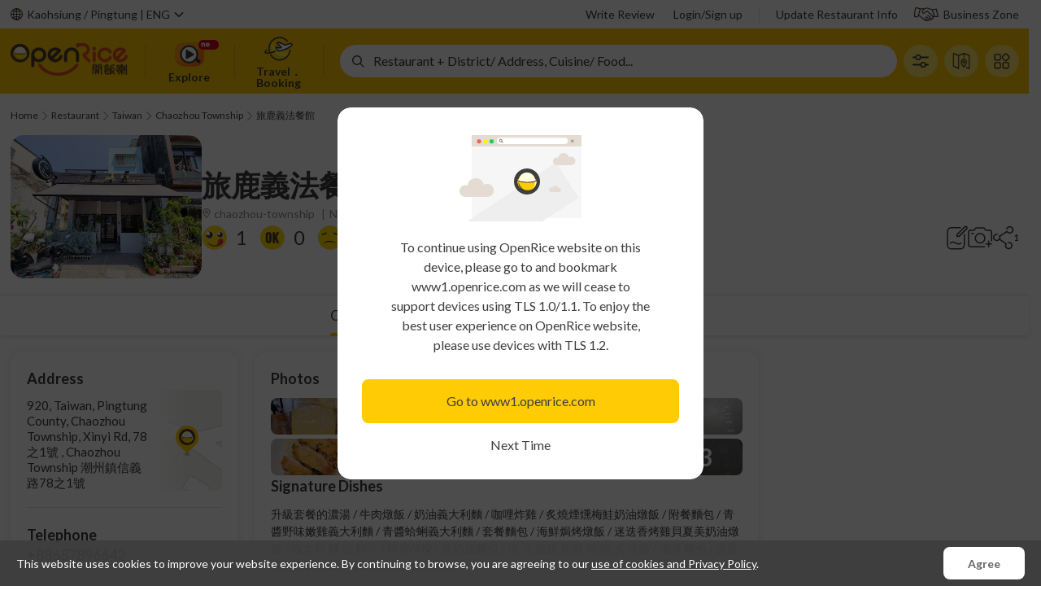

--- FILE ---
content_type: text/html; charset=utf-8
request_url: https://www.google.com/recaptcha/api2/aframe
body_size: 185
content:
<!DOCTYPE HTML><html><head><meta http-equiv="content-type" content="text/html; charset=UTF-8"></head><body><script nonce="u4ZsMLHNoZyvVqDvW-t9bw">/** Anti-fraud and anti-abuse applications only. See google.com/recaptcha */ try{var clients={'sodar':'https://pagead2.googlesyndication.com/pagead/sodar?'};window.addEventListener("message",function(a){try{if(a.source===window.parent){var b=JSON.parse(a.data);var c=clients[b['id']];if(c){var d=document.createElement('img');d.src=c+b['params']+'&rc='+(localStorage.getItem("rc::a")?sessionStorage.getItem("rc::b"):"");window.document.body.appendChild(d);sessionStorage.setItem("rc::e",parseInt(sessionStorage.getItem("rc::e")||0)+1);localStorage.setItem("rc::h",'1763320719017');}}}catch(b){}});window.parent.postMessage("_grecaptcha_ready", "*");}catch(b){}</script></body></html>

--- FILE ---
content_type: text/css; charset=UTF-8
request_url: https://static8.orstatic.com/dist/35381.bf419b54.css
body_size: 12255
content:
@keyframes skeleton-loading{0%{background-position:200% 0}to{background-position:-200% 0}}.poi-detail-booking-toast{color:#fff;pointer-events:none;opacity:1;z-index:199;text-wrap:nowrap;background:#3e3e3ecc;border-radius:15px;justify-content:center;align-items:center;height:30px;padding:0 12px;font-size:14px;transition:opacity .3s ease-in-out;display:flex;position:fixed;bottom:20px;left:50%;transform:translate(-50%)}.poi-detail-booking-toast.is-hide{opacity:0}#layout.desktop .poi-detail-offer-labels-container{grid-template-columns:repeat(auto-fit,minmax(0,1fr));gap:20px;display:grid}#layout.mobile .poi-detail-offer-labels-container{flex-direction:column;gap:5px;display:flex}.pdol-item{color:#3e3e3e;align-items:center;gap:7px;font-size:14px;font-weight:700;display:flex}:where(#layout.desktop) .pdol-item{border-radius:16px;height:56px;padding:0 20px;box-shadow:0 0 10px #0000001a}.pdol-item>span{white-space:nowrap;text-overflow:ellipsis;flex-grow:1;overflow:hidden}.pdol-btn{border-radius:6px;flex-shrink:0;justify-content:center;align-items:center;min-width:75px;height:26px;padding:0 7px;display:flex}.or-pay-btn{color:#3e3e3e;background-color:#ffcb05}.or-takeaway-btn{color:#fff;background-color:#ff7c00}.rice-dollar-icon{vertical-align:baseline;background-image:url([data-uri]);background-size:100%;width:14px;height:14px;margin:0 2px;display:inline-block}.poi-detail-orpay-merchant-offer-bar.bar-item{color:#3e3e3e;align-items:center;gap:7px;font-size:14px;font-weight:700;display:flex;overflow:hidden}:where(#layout.desktop) .poi-detail-orpay-merchant-offer-bar.bar-item{border-radius:16px;height:56px;padding:0 20px;box-shadow:0 0 10px #0000001a}.poi-detail-orpay-merchant-offer-bar.bar-item .desc-text{white-space:nowrap;text-overflow:ellipsis;flex:auto;overflow:hidden}.poi-detail-orpay-merchant-offer-bar .bar-btn{text-align:center;color:#3e3e3e;background-color:#ffcb05;border-radius:6px;flex-shrink:0;justify-content:center;align-items:center;width:0;min-width:80px;height:26px;padding:0 7px;line-height:26px;display:flex}@keyframes skeleton-loading-5c38ca42{0%{background-position:200% 0}to{background-position:-200% 0}}.poi-detail-voucher-item-cell[data-v-5c38ca42]{gap:10px;display:flex}.pdvic-doorphoto[data-v-5c38ca42]{border-radius:8px;flex-shrink:0;width:60px;height:60px;display:grid}.pdvic-doorphoto>[data-v-5c38ca42]{grid-area:1/1/-1/-1}.pdvic-doorphoto .list-cell-discount-badge[data-v-5c38ca42]{margin-left:-3px}.pdvic-doorphoto-img[data-v-5c38ca42]{object-fit:cover;border-radius:8px;width:100%;height:100%}.pdvic-info-content[data-v-5c38ca42]{flex-direction:column;justify-content:center;gap:5px;width:100%;display:flex}.pdvic-title[data-v-5c38ca42]{color:#3e3e3e;white-space:normal;-webkit-line-clamp:2;-webkit-box-orient:vertical;max-height:36px;font-size:15px;font-weight:600;line-height:1.2;overflow:hidden}.pdvic-second-content[data-v-5c38ca42]{align-items:center;display:flex}.pdvic-price-tags-line[data-v-5c38ca42]{flex-grow:1;align-items:center;gap:5px;display:flex}.poi-detail-page-wrapper .poi-detail-voucher-section.detail-section-common{overflow:unset}.poi-detail-voucher-section{padding:20px}.poi-detail-voucher-section .pdvs-content{flex-wrap:wrap;gap:10px;padding-top:10px;display:flex}.poi-detail-voucher-section .pdvs-item{flex:0 calc(50% - 5px)}.poi-detail-voucher-section .pdvs-item .pdvs-btn{color:#fff;border-radius:6px;justify-content:center;align-items:center;min-width:60px;height:26px;padding:0 4px;font-size:14px;font-weight:600;display:flex}.poi-detail-voucher-section .pdvs-item.voucher .price-tag-first{color:#009342;font-size:16px;font-weight:700;line-height:1}.poi-detail-voucher-section .pdvs-item.voucher .price-tag-second{color:#e54e26;font-size:13px;line-height:16px;-webkit-text-decoration-line:line-through;text-decoration-line:line-through}.poi-detail-voucher-section .pdvs-item.voucher .pdvs-btn{background-color:#009342}.poi-detail-voucher-section .pdvs-item.bizCoupon .price-tag-first,.poi-detail-voucher-section .pdvs-item.orCoupon .price-tag-first{color:#e54e26;font-size:16px;font-weight:700;line-height:1}.poi-detail-voucher-section .pdvs-item.bizCoupon .price-tag-second,.poi-detail-voucher-section .pdvs-item.orCoupon .price-tag-second{color:#e54e26;border:1px solid #e54e26;border-radius:4px;padding:2px 5px;font-size:10px;font-weight:400;line-height:1.3;display:inline-block}.poi-detail-voucher-section .pdvs-item.bizCoupon .pdvs-btn,.poi-detail-voucher-section .pdvs-item.orCoupon .pdvs-btn{background-color:#e54e26}.poi-detail-voucher-section .pdvs-more-toggle{text-align:center;color:#3e3e3e;cursor:pointer;width:100%;height:22px;margin-top:15px;font-size:14px;font-weight:400;line-height:22px}.poi-detail-voucher-section .pdvs-more-toggle .arrow{background-image:url([data-uri]);background-size:100%;width:12px;height:12px;margin-left:5px;display:inline-block}.poi-detail-voucher-section .pdvs-more-toggle .arrow.reserver{transform:rotate(180deg)}.poi-detail-voucher-section .pdvs-collapsable{overflow:unset}.poi-detail-voucher-section .collapsable-content{transition:unset}#layout.mobile .poi-detail-voucher-section{margin-top:20px;margin-bottom:10px;padding:0}#layout.mobile .pdvic-doorphoto{width:90px;height:72px}#layout.mobile .pdvic-doorphoto img{width:100%;height:72px}#layout.mobile .pdvs-content a{flex:0 100%}#layout.mobile .pdvs-more-toggle{border:1px solid #ffcb05;border-radius:12px;justify-content:center;align-items:center;height:44px;margin-top:15px;font-size:16px;font-weight:500;display:flex}.poi-detail-page-wrapper .poi-detail-voucher-section .common-separator{margin:15px 0}.panter-logo{flex-shrink:0;align-items:center;gap:4px;height:20px;display:flex}.poi-booking-carousel-item{cursor:pointer;color:#3e3e3e;background-color:#fff;border-radius:10px;gap:8px;height:90px;padding:8px;display:flex;box-shadow:0 0 10px #0003}.poi-booking-carousel-item .pbci-image{background-position:50%;background-size:cover;border-radius:8px;flex:none;width:90px}.poi-booking-carousel-item .pbci-content{flex:1 1 0;align-self:center;min-width:0}.poi-booking-carousel-item .pbci-title{max-height:40px;font-size:14px;font-weight:700;line-height:20px;overflow:hidden}.poi-booking-carousel-item .pbci-title-single{max-height:20px}.poi-booking-carousel-item .pbci-title-icon{vertical-align:text-bottom;margin-right:5px;display:inline-block}.poi-booking-carousel-item .pbci-title-circle{vertical-align:middle;border-radius:5px;width:10px;height:10px;margin-right:4px;display:inline-block}.poi-booking-carousel-item .pbci-badges{gap:5px;height:20px;margin:2px 0;font-size:12px;line-height:1;display:flex;overflow:hidden}.poi-booking-carousel-item .pbci-badge{white-space:nowrap;text-overflow:ellipsis;border:1px solid;border-radius:6px;flex:none;min-width:0;padding:0 6px;font-weight:700;line-height:18px;overflow:hidden}.poi-booking-carousel-item .pbci-badge-icon{vertical-align:middle;height:16px}.poi-booking-carousel-item .pbci-badges-more{color:#8e8e8e;flex:none;line-height:20px}.poi-booking-carousel-item .pbci-bottom{margin-top:6px;line-height:26px;display:flex}.poi-booking-carousel-item .pbci-bottom-left{flex:1 1 0;align-items:flex-end;gap:5px;min-width:0;display:flex}.poi-booking-carousel-item .pbci-price-tag{font-size:22px;font-weight:700}.poi-booking-carousel-item .pbci-price-up{font-size:12px;line-height:1}.poi-booking-carousel-item .pbci-price-sub-tag{color:#8e8e8e;margin-left:5px;font-size:14px;font-weight:400;line-height:14px}.poi-booking-carousel-item .pbci-original-price{color:#e34f26;font-size:11px;text-decoration:line-through}.poi-booking-carousel-item .pbci-sold-amount{color:#8e8e8e;white-space:nowrap;text-overflow:ellipsis;font-size:11px;overflow:hidden}.poi-booking-carousel-item .pbci-promotion{white-space:nowrap;text-overflow:ellipsis;font-size:12px;line-height:1;overflow:hidden}.poi-booking-carousel-item .pbci-promotion .promotion-icon{vertical-align:text-bottom;width:14px;height:14px;margin-bottom:1px;display:inline-block}.poi-booking-carousel-item .pbci-local-price{font-size:14px;font-weight:700}.poi-booking-carousel-item .pbci-button{text-align:center;border-radius:6px;flex:none;width:68px}.booking-offer-cell-container{color:#3e3e3e;height:var(--per-row-height);cursor:pointer;align-items:center;gap:7px;font-size:14px;line-height:24px;display:flex}.bocc-doorphoto{aspect-ratio:1;object-fit:cover;border-radius:4px;width:auto;height:100%}.bocc-tag{color:#009342;flex-shrink:0;font-weight:700}.bocc-title{white-space:nowrap;text-overflow:ellipsis;flex-grow:1;overflow:hidden}.bocc-available-badge{color:#009342;background-color:#0093421a;border-radius:32px;flex-shrink:0;height:17px;padding:0 8px;font-size:13px;line-height:17px}.bocc-arrow{background-image:url([data-uri]);background-size:100%;flex-shrink:0;width:12px;height:12px;transform:rotate(-90deg)}.poi-booking-carousel .pbc-swiper{margin:-10px;padding:10px}.poi-booking-carousel .basic-slider-shadow{background:linear-gradient(90deg,#fff 0%,#fffffff2 51.35%,#fff0 84.5%);width:50px}.poi-booking-carousel .basic-slider-shadow.basic-slider-shadow-left{left:-20px}.poi-booking-carousel .basic-slider-shadow.basic-slider-shadow-right{right:-20px}.poi-booking-carousel .basic-slider-button.or-swiper-button-prev{left:-5px;transform:translateY(-50%)}.poi-booking-carousel .basic-slider-button.or-swiper-button-next{right:-5px;transform:translateY(-50%)}.poi-booking-carousel .pbc-slide{border-radius:8px;width:100%}.poi-booking-carousel.is-multi-menus .pbc-slide{width:90%}.poi-booking-carousel-partner-menu-subview{background-color:#fff;overflow:hidden}:where(#layout.mobile) .poi-booking-carousel-partner-menu-subview{-ms-overflow-style:none ;scrollbar-width:none ;width:100vw}:where(#layout.mobile) .poi-booking-carousel-partner-menu-subview::-webkit-scrollbar{display:none}:where(#layout.desktop) .poi-booking-carousel-partner-menu-subview{border-radius:16px;width:600px;height:80vh}.poi-booking-carousel-partner-menu-subview .panter-menu-iframe{width:100%;height:calc(100% - 50px)}.poi-booking-carousel-partner-menu-subview .topbar{background-color:#fff;height:50px}.poi-booking-carousel-partner-menu-subview .subview-title{justify-content:center;align-items:center;font-weight:600;display:flex}.booking-offers-container{background-color:#fff;flex-direction:column;display:flex}.booking-offers-container.is-collapsed .boc-wrapper{height:var(--collapsed-height)}.booking-offers-container.is-collapsed .boc-view-all:after{display:block}.booking-offers-container.is-collapsed .boc-view-all span:after{transform:rotate(0)}.booking-offers-container .boc-wrapper{height:var(--extended-height);gap:var(--line-gap);flex-direction:column;transition:height .5s;display:flex;overflow:hidden}.boc-title{color:#3e3e3e;height:24px;font-size:16px;line-height:24px}.boc-view-all{text-align:center;height:20px;font-size:14px;position:relative}.boc-view-all span{z-index:2;cursor:pointer;position:relative}.boc-view-all span:after{content:"";background-image:url([data-uri]);background-size:100%;width:12px;height:7px;margin-bottom:2px;margin-left:5px;display:inline-block;transform:rotate(180deg)}#layout.mobile .boc-view-all{height:44px;margin-top:15px}#layout.mobile .boc-view-all:after{display:none}#layout.mobile .boc-view-all span{border:1px solid #ffcb05;border-radius:12px;justify-content:center;align-items:center;gap:5px;height:44px;display:flex}.poi-detail-page-wrapper .booking-offers-container .common-separator{margin:15px 0}.poi-timeslot-flowers .ptf-swiper{padding-left:7px;padding-right:15px}.poi-timeslot-flowers .basic-slider-shadow{background:linear-gradient(270deg,#fff0 0%,#fff 51.67%,#fff 99.53%);width:60px}.poi-timeslot-flowers .basic-slider-shadow.basic-slider-shadow-left{left:-10px}.poi-timeslot-flowers .basic-slider-shadow.basic-slider-shadow-right{right:-10px}.poi-timeslot-flowers .basic-slider-button{width:unset;height:unset;box-shadow:unset;margin:-3px;padding:3px}.poi-timeslot-flowers .basic-slider-button i{background-image:url([data-uri]);background-size:100%;width:8px;height:13px}.poi-timeslot-flowers .basic-slider-button.or-swiper-button-prev,.poi-timeslot-flowers .basic-slider-button.or-swiper-button-next{transform:translateY(-50%)}.poi-timeslot-flowers.poi-timeslot-flowers-premium .basic-slider-button i{background-image:url([data-uri]);background-size:100%;width:8px;height:13px}.poi-timeslot-flowers .ptf-item{text-align:center;color:#3e3e3e;background-image:url(https://static8.orstatic.com/dist/images/common-timeslot-off@2x.3dbb2215.png);background-size:100%;flex-direction:column;justify-content:center;align-items:center;width:62px;height:62px;font-weight:700;display:flex}.poi-timeslot-flowers .ptf-item .ptf-item-detail{color:#009342;text-align:center;width:50px;line-height:1}.poi-timeslot-flowers .ptf-item:where(:hover){background-image:url([data-uri]);background-size:100%;width:62px;height:62px}.poi-timeslot-flowers .ptf-item:where(.ptf-item-highlighted){background-image:url([data-uri]);background-size:100%;width:62px;height:62px}.poi-timeslot-flowers .ptf-item:where(:hover) .ptf-item-detail{color:unset}.poi-timeslot-flowers .ptf-item:where(.ptf-item-highlighted) .ptf-item-detail{color:unset}.poi-timeslot-flowers .ptf-item:disabled{color:#8e8e8e;background-image:url(https://static8.orstatic.com/dist/images/common-timeslot-full@2x.b145817b.png);background-size:100%;width:62px;height:62px}.poi-timeslot-flowers .ptf-item:disabled .ptf-item-detail{color:unset}.poi-timeslot-flowers .ptf-item .ptf-item-point-detail{font-size:20px;line-height:0;display:block}.poi-timeslot-flowers .ptf-item .ptf-item-point-detail .go-rewards-icon{background-size:100% 100%;width:22px;height:19px;display:inline-block}.poi-timeslot-flowers .ptf-item-time{font-size:12px;line-height:15px}.poi-timeslot-flowers .ptf-item-time:last-child{font-size:16px;line-height:19px}.poi-timeslot-flowers .ptf-item-detail{font-size:14px}.poi-timeslot-flowers .ptf-item-ricedollar-text{font-size:10px;line-height:10px}.poi-timeslot-flowers .ptf-item-ricedollar-box{display:inline-block}.poi-timeslot-flowers .ptf-item-ricedollar-icon{background-image:url([data-uri]);background-size:100%;width:12px;height:12px;display:inline-block}.poi-timeslot-flowers .ptf-item-ricedollar-icon,.poi-timeslot-flowers .ptf-item-ricedollar-text,.poi-timeslot-flowers .ptf-item-ricedollar-dollar,.poi-timeslot-flowers .ptf-item-ricedollar-cent{vertical-align:middle}.poi-timeslot-flowers .ptf-item-ricedollar-dollar{line-height:18px}.poi-timeslot-flowers .ptf-item-ricedollar-dollar:last-child{font-size:14px}.poi-timeslot-flowers .ptf-item-ricedollar-cent{font-size:8px}.poi-timeslot-flowers-premium .ptf-item{color:#132737;background-image:url([data-uri]);background-size:100%;width:62px;height:62px}.poi-timeslot-flowers-premium .ptf-item .ptf-item-detail{color:#132737}.poi-timeslot-flowers-premium .ptf-item:where(:hover){color:#ffe8a3;background-image:url([data-uri]);background-size:100%;width:62px;height:62px}.poi-timeslot-flowers-premium .ptf-item:where(.ptf-item-highlighted){color:#ffe8a3;background-image:url([data-uri]);background-size:100%;width:62px;height:62px}.poi-timeslot-flowers-premium .ptf-item:where(:hover) .ptf-item-detail{color:#ffe8a3}.poi-timeslot-flowers-premium .ptf-item:where(.ptf-item-highlighted) .ptf-item-detail{color:#ffe8a3}@keyframes skeleton-loading-4f84ab8c{0%{background-position:200% 0}to{background-position:-200% 0}}.job-basic-cell-wrapper[data-v-4f84ab8c]{gap:10px;display:flex}.jbcw-infos[data-v-4f84ab8c]{flex-direction:column;flex-grow:1;gap:3px;width:0;display:flex}.jbcw-title[data-v-4f84ab8c]{color:#3e3e3e;white-space:nowrap;text-overflow:ellipsis;font-size:18px;font-weight:600;line-height:1;overflow:hidden}.jbcw-salary[data-v-4f84ab8c]{color:#3e52ff;white-space:nowrap;text-overflow:ellipsis;font-size:20px;font-weight:700;line-height:20px;overflow:hidden}.jbcw-salary.negotiable[data-v-4f84ab8c],.jbcw-salary .max-salary-ui[data-v-4f84ab8c]{font-size:17px}.jbcw-salary-desc[data-v-4f84ab8c]{color:#8e8e8e;white-space:nowrap;text-overflow:ellipsis;font-size:12px;font-weight:400;overflow:hidden}.jbcw-bookmark-slot[data-v-4f84ab8c]{flex-shrink:0}.lms-section{cursor:pointer;align-items:center;display:flex}:where(#layout.mobile) .lms-section:after{content:"";background-image:url([data-uri]);background-size:100%;flex-shrink:0;width:12px;height:12px;transform:rotate(-90deg)}.lms-section-logo{background-position:50%;background-repeat:no-repeat;background-size:contain;border:.5px solid #e5e5e5;border-radius:8px}:where(#layout.mobile) .lms-section-logo{width:65px;height:65px;margin-right:10px}:where(#layout.desktop) .lms-section-logo{width:45px;height:45px;margin-right:10px}.lms-default-logo{background-color:#f8f4f0;justify-content:center;align-items:center;padding:6px;display:flex}.lms-default-logo-icon{background-image:url([data-uri]);background-size:100%;width:30px;height:25px;display:inline-block}.lms-section-info{flex-grow:1;width:0}.lms-section-info-title{white-space:nowrap;text-overflow:ellipsis;color:#3e3e3e;overflow:hidden}:where(#layout.mobile) .lms-section-info-title{font-size:16px;font-weight:400}:where(#layout.desktop) .lms-section-info-title{font-size:14px;font-weight:400}.lms-section-info-name{color:#3e3e3e;line-height:20px}:where(#layout.mobile) .lms-section-info-name{font-size:18px;font-weight:700}:where(#layout.desktop) .lms-section-info-name{font-size:15px;font-weight:600}

--- FILE ---
content_type: application/javascript; charset=UTF-8
request_url: https://static8.orstatic.com/dist/22047.4c8ce7ec.js
body_size: 109482
content:
(window.webpackChunkopenrice_v5_node=window.webpackChunkopenrice_v5_node||[]).push([[22047],{1133:e=>{"use strict";e.exports="[data-uri]"},1431:e=>{"use strict";e.exports="[data-uri]"},1850:e=>{e.exports=["The above review is the personal opinion of a user which does not represent OpenRice's point of view.","以上食評乃用戶個人意見 , 並不代表OpenRice之觀點。","以上食記乃用戶個人意見，並不代表OpenRice之觀點。","以上食记乃用户个人意见 , 并不代表OpenRice之观点。","รีวิวด้านบนคือ ความคิดเห็นของผู้ใช้ ซึ่งไม่ใช่ความคิดเห็นของ OpenRice","上記レビューはユーザーの主観的なご意見・ご感想であり、OpenRiceの見解を代表するものではありません。"]},1912:(e,t,i)=>{"use strict";i.d(t,{A:()=>l});var n=i(82580),o=i(76581);function l(e){return{reviewPost:computed(()=>(0,o.k7)(e.post,e.convertReviewSR2ToPostStaticOptions)),reviewContext:inject(n.i)}}},2455:e=>{e.exports=["Report Problematic Review","檢舉此食評","檢舉此食記","检举此食记","แจ้งรีวิวมีปัญหา","問題のあるレビューを報告"]},3601:(e,t,i)=>{let n=i(32517),{toUrl:o}=i(41872);e.exports=Object.freeze({src:n,url:o(n),width:37,height:37})},4306:(e,t,i)=>{"use strict";i.d(t,{A:()=>A});var n,o,l=i(85471),r=i(80963),s=i(44461),c=i(82580);let a=(0,l.defineComponent)(function(e,t){return t=null!=t?t:{},Object.getOwnPropertyDescriptors?Object.defineProperties(e,Object.getOwnPropertyDescriptors(t)):(function(e,t){var i=Object.keys(e);if(Object.getOwnPropertySymbols){var n=Object.getOwnPropertySymbols(e);i.push.apply(i,n)}return i})(Object(t)).forEach(function(i){Object.defineProperty(e,i,Object.getOwnPropertyDescriptor(t,i))}),e}(function(e){for(var t=1;t<arguments.length;t++){var i=null!=arguments[t]?arguments[t]:{},n=Object.keys(i);"function"==typeof Object.getOwnPropertySymbols&&(n=n.concat(Object.getOwnPropertySymbols(i).filter(function(e){return Object.getOwnPropertyDescriptor(i,e).enumerable}))),n.forEach(function(t){var n;n=i[t],t in e?Object.defineProperty(e,t,{value:n,enumerable:!0,configurable:!0,writable:!0}):e[t]=n})}return e}({},{name:"ReviewCommentContextProvider",inheritAttrs:!1,render(){let e=this.$slots.default;return e&&1===e.length?e[0]:(console.warn("ReviewCommentContextProvider should have exactly one child"),null)}}),{props:{post:null,replyComment:null},setup(e){let{isLoggedIn:t}=(0,r.k)(),i=ref(null);function n(e){i.value=e}let{showLoginSubview:o}=(0,s.L)();async function l(n){if(!t.value&&(await o(),!t.value))return;let{commentId:l}=i.value||{};return await e.replyComment({poiId:e.post.poi.id,content:n,reviewId:e.post.id,commentId:l||0})}return provide(c.P,{replyComment:l,replingComment:i,setReplingComment:n}),{__sfc:!0,props:e,isLoggedIn:t,replingComment:i,setReplingComment:n,showLoginSubview:o,_replyComment:l,storeGetters:r.k,useAuthSubview:s.L,ReviewCommentContext:c.P}}})),A=(0,i(14486).A)(a,n,o,!1,null,null,null).exports},5736:(e,t,i)=>{let n=i(49628),{toUrl:o}=i(41872);e.exports=Object.freeze({src:n,url:o(n),width:37,height:37})},5853:e=>{e.exports=["Following","已關注",,"已关注","กำลังติดตาม","フォロー中"]},6564:(e,t,i)=>{let n=i(68756),{toUrl:o}=i(41872);e.exports=Object.freeze({src:n,url:o(n),width:32,height:32})},6712:(e,t,i)=>{let n=i(47208),{toUrl:o}=i(41872);e.exports=Object.freeze({src:n,url:o(n),width:32,height:32})},6957:(e,t,i)=>{"use strict";i.d(t,{A:()=>a});var n=i(85471),o=i(80963),l=i(15544),r=i(11768),s=i(29038);let c=(0,n.defineComponent)({__name:"ReviewShareButton",props:{shareMessage:null,shortenUrl:null},setup(e){let t=(0,l.m)(),n=computed(()=>t(i(59338))),{isMobileView:c}=(0,o.k)(),a=ref(!1);return{__sfc:!0,props:e,$t:t,shareCopyText:n,isMobileView:c,popup:a,share:function(){c.value&&navigator.share?navigator.share({title:e.shareMessage,url:e.shortenUrl}):a.value=!0},FloatingContainer:r.K1,FloatingPopup:r.j4,ShareButtonTooltip:s.default}}}),a=(0,i(14486).A)(c,function(){var e=this._self._c,t=this._self._setupProxy;return e(t.FloatingContainer,{staticClass:"review-share-btn",nativeOn:{click:function(e){return t.share.apply(null,arguments)}}},[e("div",{staticClass:"review-share-btn-icon"}),e("div",{staticClass:"review-share-btn-text"},[this._v(this._s(t.$t(i(59338))))]),e(t.FloatingPopup,{staticClass:"review-share-btn-popup",attrs:{visible:t.popup,strategy:"fixed",placement:"bottom"}},[e(t.ShareButtonTooltip,{attrs:{isShow:t.popup,shareMessage:this.shareMessage,shortUrl:this.shortenUrl,shareCopyText:t.shareCopyText},on:{hideShareButtonTooltip:function(e){t.popup=!1}}})],1)],1)},[],!1,null,null,null).exports},7457:e=>{e.exports=["Hygiene","衛生",,"卫生","ความสะอาด","衛生"]},7735:e=>{"use strict";e.exports="[data-uri]"},9065:e=>{"use strict";e.exports="[data-uri]"},10124:e=>{e.exports=["Latest Offers","最新優惠",,"最新优惠"]},10461:(e,t,i)=>{let n=i(9065),{toUrl:o}=i(41872);e.exports=Object.freeze({src:n,url:o(n),width:37,height:37})},10557:(e,t,i)=>{"use strict";i.r(t),i.d(t,{default:()=>A});var n=i(85471),o=i(80963),l=i(15544),r=i(55135),s=i(99558),c=i(83725);let a=(0,n.defineComponent)({__name:"ReelsListingPopupShareLayerNext",setup(e){let{currentMediaItem:t}=inject(s.mp),{isMobileView:n}=(0,o.k)(),a=computed(()=>{var e;return null===(e=t.value.shareMessages)||void 0===e?void 0:e.large}),A=computed(()=>n.value?r._h:r.s5),u=(0,l.m)(),{setConfig:g,config:d,isOpen:p}=inject(s.J5);return watch(p,e=>{if(e){var t,n;g((t=function(e){for(var t=1;t<arguments.length;t++){var i=null!=arguments[t]?arguments[t]:{},n=Object.keys(i);"function"==typeof Object.getOwnPropertySymbols&&(n=n.concat(Object.getOwnPropertySymbols(i).filter(function(e){return Object.getOwnPropertyDescriptor(i,e).enumerable}))),n.forEach(function(t){var n;n=i[t],t in e?Object.defineProperty(e,t,{value:n,enumerable:!0,configurable:!0,writable:!0}):e[t]=n})}return e}({},d.value),n=n={title:u(i(59338))},Object.getOwnPropertyDescriptors?Object.defineProperties(t,Object.getOwnPropertyDescriptors(n)):(function(e,t){var i=Object.keys(e);if(Object.getOwnPropertySymbols){var n=Object.getOwnPropertySymbols(e);i.push.apply(i,n)}return i})(Object(n)).forEach(function(e){Object.defineProperty(t,e,Object.getOwnPropertyDescriptor(n,e))}),t))}},{immediate:!0}),{__sfc:!0,currentMediaItem:t,isMobileView:n,shareMessage:a,shareTypes:A,$t:u,setConfig:g,config:d,isOpen:p,ShareMessageButtons:c.A}}}),A=(0,i(14486).A)(a,function(){var e=this._self._c,t=this._self._setupProxy;return e("div",{staticClass:"reels-listing-popup-share-layer"},[e(t.ShareMessageButtons,{attrs:{shareTypes:t.shareTypes,shareMessage:t.shareMessage}})],1)},[],!1,null,null,null).exports},10603:e=>{e.exports=["{{PopularDish}}"]},11358:e=>{e.exports=["Online Booking","網上訂座","線上訂位","网上订座","จองโต๊ะออนไลน์","ネット予約"]},13804:(e,t,i)=>{"use strict";i.d(t,{A:()=>w});var n=i(85471),o=i(80963),l=i(21330),r=i(45363),s=i(86145);let c=(0,n.defineComponent)({__name:"ReportIssuePopup",props:{visible:{type:Boolean},options:null,option:null,content:null},emits:["close","update:content","update:option","submit"],setup(e){let{isMobileView:t}=(0,o.k)(),n=computed(()=>t.value?()=>Promise.all([i.e(39921),i.e(22047)]).then(i.bind(i,24115)):()=>Promise.all([i.e(39921),i.e(22047)]).then(i.bind(i,74660)));return{__sfc:!0,isMobileView:t,viewComponent:n}}});var a=i(14486);let A=(0,a.A)(c,function(){var e=this;return(0,e._self._c)(e._self._setupProxy.viewComponent,{tag:"component",attrs:{visible:e.visible,options:e.options,option:e.option,content:e.content},on:{close:function(t){return e.$emit("close")},"update:content":function(t){return e.$emit("update:content",t)},"update:option":function(t){return e.$emit("update:option",t)},submit:function(t){return e.$emit("submit")}}})},[],!1,null,null,null).exports;var u=i(85687),g=i(15544),d=i(24071),p=i(95549).h,M=i(80632),m=i(64458),I=i.n(m),v=i(76581),h=i(82580);let D=(0,n.defineComponent)({__name:"ReviewProvider",props:{reelsName:null,attachmentModalAdContext:null,reviewService:null},setup(e){let{attachments:t,openAttachments:c,reelListingWrapperRef:a}=function(){let e=ref(),t=ref([]);return{reelListingWrapperRef:e,attachments:t,openAttachments:function(i){var n;t.value=i.attachments,null===(n=e.value)||void 0===n||n.openReels(i.attachments[i.index].mediaItemId)}}}(),m=function(e){let t=computed(e),{requestContext:i}=(0,o.k)();function n(e){var t,i;if(e)return(0,v.Fx)(e);let n=null===(t=(0,M.wz)())||void 0===t?void 0:t.user,o=null==n?void 0:n.username,l=null==n?void 0:null===(i=n.photo)||void 0===i?void 0:i.urls.thumbnail;return{icon:l?"url(".concat(l,")"):I().url,name:o}}return{replyComment:async function e(e){if(t.value.replyComment)return t.value.replyComment(e);try{let t=await d.A.postReviewComment(i.value,{poiId:e.poiId,body:e.content,reviewIdParam:String(e.reviewId),reviewId:e.reviewId,commentId:e.commentId||0,private:0});if(!t||t.error)return console.warn("cannot comment review",null==t?void 0:t.error),!1;return(0,v.Gj)(t,{getId:e=>e.commentId,getUser:n,disableReply:!!e.commentId})}catch(e){return console.error("Error posting review comment:",e),!1}},setLikeStatus:async function e(e,n){if(t.value.setLikeStatus)return t.value.setLikeStatus(e,n);try{let t=!1;if(n){let n=await d.A.likeReview(i.value,{reviewIds:e});n&&!n.error&&(t=!0)}else{let n=await d.A.unlikeReview(i.value,{reviewIds:e});n&&!n.error&&(t=!0)}return t}catch(e){return!1}}}}(()=>{var t;return null!==(t=e.reviewService)&&void 0!==t?t:{}}),{show:D,hide:w,submit:y,isReporting:G,options:N,optionKey:C,content:j}=function(){let{requestContext:e}=(0,o.k)(),t=(0,g.m)(),n=(0,u.P)(),l=computed(()=>[{key:10,label:t(i(47385))},{key:20,label:t(i(57247))},{key:30,label:t(i(23178))},{key:40,label:t(i(72115))},{key:50,label:t(i(44365))}]),r=ref(""),s=ref(null),c=computed(()=>!!s.value),a=ref(10),A=computed(()=>l.value.find(e=>e.key===a.value));function M(){s.value=null}async function m(){var o,l;let c=await d.A.submitReviewReport(e.value,(o=function(e){for(var t=1;t<arguments.length;t++){var i=null!=arguments[t]?arguments[t]:{},n=Object.keys(i);"function"==typeof Object.getOwnPropertySymbols&&(n=n.concat(Object.getOwnPropertySymbols(i).filter(function(e){return Object.getOwnPropertyDescriptor(i,e).enumerable}))),n.forEach(function(t){var n;n=i[t],t in e?Object.defineProperty(e,t,{value:n,enumerable:!0,configurable:!0,writable:!0}):e[t]=n})}return e}({},s.value),l=l={reportType:A.value.key,type:A.value.label,content:r.value},Object.getOwnPropertyDescriptors?Object.defineProperties(o,Object.getOwnPropertyDescriptors(l)):(function(e,t){var i=Object.keys(e);if(Object.getOwnPropertySymbols){var n=Object.getOwnPropertySymbols(e);i.push.apply(i,n)}return i})(Object(l)).forEach(function(e){Object.defineProperty(o,e,Object.getOwnPropertyDescriptor(l,e))}),o));(null==c?void 0:c.error)||(M(),n.dispatch(p.TOGGLE_TOAST,{message:t(i(38875)),icon:"tick",toastColor:"bgy"}))}return{isReporting:c,options:l,optionKey:a,content:r,show:function(e){a.value=10,r.value="",s.value=e},hide:M,submit:m}}(),{params:b,isShowCommentPopup:R,show:Z,hide:Y}=function(){let e=ref(null),t=ref(!1);return{isShowCommentPopup:t,show:function(i){e.value=i,t.value=!0},hide:function(){t.value=!1},params:e}}(),E=computed(()=>Object.keys((0,n.useSlots)()).length),{requestContext:L,isMobileView:U}=(0,o.k)(),O=ref(null),T=ref(null);function f(){k(),O.value=setTimeout(()=>{var e;null===(e=T.value)||void 0===e||e.call(T,0)},30)}function k(){O.value&&(clearTimeout(O.value),O.value=null)}let S=ref([]),P=ref(null);async function B(){let e=new Promise(e=>{T.value=e});await e;let t=S.value;return P.value=null,S.value=[],l.A.getPhotoLikeStatus(L.value,{photoIds:t}).then(e=>{if(!e||e.error)return{};let t={};return e.forEach(e=>{let{id:i,status:n}=e;t[i]=n}),t})}async function z(e){if(f(),S.value.push(e),P.value)return P.value.then(t=>t[e]);let t=B();return P.value=t,t.then(t=>t[e])}async function Q(e,t){let i;return!!(i=t?await l.A.likePhoto(L.value,{photoId:e,regionId:L.value.regionInfo.regionId}):await l.A.unlikePhoto(L.value,{photoId:e,regionId:L.value.regionInfo.regionId}))&&!i.error&&i.photoLikeCount}function x(e,t){return m.setLikeStatus(e,t)}return onBeforeUnmount(k),onDeactivated(k),provide(h.i,{setLikeStatus:x,getMediaLikeStatus:z,setMediaLikeStatus:Q,openReport:D,openCommentPopup:Z,openAttachments:c,reviewService:m}),{__sfc:!0,ReviewCommentPopupMobile:()=>Promise.all([i.e(39921),i.e(22047)]).then(i.bind(i,19645)),props:e,attachments:t,openAttachments:c,reelListingWrapperRef:a,_reviewService:m,openReport:D,closeReportPopup:w,submitReport:y,isReporting:G,options:N,optionKey:C,content:j,commentPopupParams:b,isShowCommentPopup:R,openCommentPopup:Z,closeCommentPopup:Y,slotCount:E,requestContext:L,isMobileView:U,timer:O,isPushing:T,startPushingTimer:f,clearPushingTimer:k,pendingMediaIdForGetStatus:S,pendingGetStatusTaskPromise:P,_getMediaLikeStatus:B,getMediaLikeStatus:z,setMediaLikeStatus:Q,setLikeStatus:x,ReelListingProvider:r.A,ReelListingWrapper:s.A,ReportIssuePopup:A}}}),w=(0,a.A)(D,function(){var e=this._self._c,t=this._self._setupProxy;return e("div",[t.slotCount?this._t("default"):this._e(),e(t.ReportIssuePopup,{attrs:{visible:t.isReporting,options:t.options,option:t.optionKey,content:t.content},on:{"update:option":function(e){t.optionKey=e},"update:content":function(e){t.content=e},close:t.closeReportPopup,submit:t.submitReport}}),t.isMobileView?e(t.ReviewCommentPopupMobile,{attrs:{isOpen:t.isShowCommentPopup,post:t.commentPopupParams,replyComment:t._reviewService.replyComment},on:{close:t.closeCommentPopup}}):this._e(),e(t.ReelListingProvider,{attrs:{reelsName:this.reelsName}},[e(t.ReelListingWrapper,{ref:"reelListingWrapperRef",attrs:{isVerticalModeEnabled:"",adContext:this.attachmentModalAdContext,mediaItems:t.attachments}})],1)],2)},[],!1,null,null,null).exports},14532:e=>{e.exports=["Now","現在",,"现在","เดี๋ยวนี้","現在"]},15251:(e,t,i)=>{let n=i(45447),{toUrl:o}=i(41872);e.exports=Object.freeze({src:n,url:o(n),width:37,height:37})},15659:(e,t,i)=>{"use strict";i.d(t,{A:()=>r});var n=i(85471),o=i(94945);let l=/\[\/?(\w+).*?\]|\r|\n|\\r|\\n/g,r=(0,n.defineComponent)({functional:!0,props:{body:{type:String,required:!0}},render(e,t){var i;let{props:n}=t,{body:r}=n;return 0===(i=r).length?[]:(i=i.replace(l,""),(0,o.RN)(i,t=>e("img",{attrs:{src:t.src},staticClass:"emoji"})))}})},15927:(e,t,i)=>{let n=i(27811),{toUrl:o}=i(41872);e.exports=Object.freeze({src:n,url:o(n),width:37,height:37})},17579:e=>{e.exports=["{{Title}} [[: ]]{{Description}}"]},19645:(e,t,i)=>{"use strict";i.r(t),i.d(t,{default:()=>g});var n=i(85471),o=i(80963),l=i(15544),r=i(42329),s=i(4306),c=i(57577),a=i(59838),A=i(74835);let u=(0,n.defineComponent)({__name:"ReviewCommentPopupMobile",props:{isOpen:{type:Boolean},post:null,replyComment:null},emits:["close"],setup(e,t){let{emit:n}=t,u=ref(),g=computed(()=>{if(u.value)return u.value-1}),{isMobileView:d}=(0,o.k)();async function p(){n("close"),await nextTick(),I(null)}let M=(0,l.m)(),m=ref(null);function I(e){m.value=e}let v=computed(()=>{var e;return(null===(e=m.value)||void 0===e?void 0:e.userName)?M(i(80205),[m.value.userName]):M(i(4192))});return onMounted(async()=>{await nextTick();let e=document.getElementsByClassName("or-toast")[0].style.zIndex;u.value=e-1}),{__sfc:!0,props:e,emit:n,customPopupZIndex:u,customOverlayZIndex:g,isMobileView:d,onCloseAndResetStates:p,$t:M,replingCommentInfo:m,onChangeReplingComment:I,title:v,authFormSubview:(0,r.xf)(),ReviewCommentContextProvider:s.A,ReviewCommentList:c.A,ReviewCommentReply:a.A,ExpandablePopup:A.A}}}),g=(0,i(14486).A)(u,function(){var e=this,t=e._self._c,i=e._self._setupProxy;return t(i.ExpandablePopup,{attrs:{shouldKeepAlive:"",position:"bottom",isOpen:e.isOpen&&!i.authFormSubview.isVisible,popupClass:"rcm-popup",customPopupZIndex:i.customPopupZIndex,customOverlayZIndex:i.customOverlayZIndex},on:{onClose:i.onCloseAndResetStates},scopedSlots:e._u([{key:"default",fn:function(n){let{setIsExpanded:o}=n;return[t("AppBar",{staticClass:"rcm-popup-top-bar",attrs:{mainViewTemplate:!1},scopedSlots:e._u([{key:"left",fn:function(){return[i.isMobileView?t("AppBarButton",{attrs:{type:"x"},on:{click:i.onCloseAndResetStates}}):e._e()]},proxy:!0},{key:"center",fn:function(){return[t("div",{staticClass:"rcm-popup-top-bar-title"},[e._v("\n          "+e._s(i.title)+"\n        ")])]},proxy:!0},{key:"right",fn:function(){return[i.isMobileView?e._e():t("AppBarButton",{attrs:{type:"x"},on:{click:i.onCloseAndResetStates}})]},proxy:!0}],null,!0)}),t("div",{staticClass:"rcm-popup-main"},[e.post?t(i.ReviewCommentContextProvider,{attrs:{post:e.post,replyComment:e.replyComment}},[t(i.ReviewCommentList,{attrs:{expanded:"",enableNoResultUI:"",comments:e.post.comments},on:{changeReplingComment:i.onChangeReplingComment},scopedSlots:e._u([{key:"replyInput",fn:function(e){let{replied:n}=e;return[t(i.ReviewCommentReply,{on:{focus:function(e){return o(!0)},replied:n}})]}}],null,!0)})],1):e._e()],1)]}}])})},[],!1,null,null,null).exports},21027:e=>{e.exports=["{{PoiName}} -[[ ]]{{Cuisine}}[[]][[ ]]{{DishName}}[[]][[ ]]{{Amenity}}[[]][[ ]]{{Theme}} in {{District}}[[]][[ ]]{{Landmark}}[[]][[ ]]{{DistrictGroup}} {{City}} | OpenRice {{Country}}","{{PoiName}} – {{City}}{{DistrictGroup}}{{District}}{{Landmark}}的{{Cuisine}}{{DishName}}{{Amenity}}{{Theme}} | OpenRice {{Country}}開飯喇",,"{{PoiName}} – {{City}}{{DistrictGroup}}{{District}}{{Landmark}}的{{Cuisine}}{{DishName}}{{Amenity}}{{Theme}} | OpenRice {{Country}}开饭喇","ร้าน{{PoiName}} ใน{{Landmark}} {{District}} {{DistrictGroup}} {{City}} | OpenRice Thailand","{{PoiName}} -[[ ]]{{Cuisine}}[[]][[ ]]{{DishName}}[[]][[ ]]{{Amenity}}[[]][[ ]]{{Landmark}}[[]][[ ]]{{District}} の {{Theme}}[[]][[ ]]{{DistrictGroup}} {{City}} | OpenRice {{Country}}"]},23178:e=>{e.exports=["Review does not belong to this restaurant","食評不屬於此店","食記不屬於此餐廳","食记不属于此店","รีวิวผิดร้าน","レビューと店舗が一致しない"]},23569:(e,t,i)=>{let n=i(51445),{toUrl:o}=i(41872);e.exports=Object.freeze({src:n,url:o(n),width:37,height:37})},24115:(e,t,i)=>{"use strict";i.r(t),i.d(t,{default:()=>c});var n=i(85471),o=i(51161),l=i(64644),r=i(88035);let s=(0,n.defineComponent)({__name:"ReportIssuePopupMobile",props:{visible:{type:Boolean},options:null,option:null,content:null},emits:["close","update:content","update:option","submit"],setup(e,t){let{emit:i}=t,n="reportIssue",s=(0,o.R)(n);return watch(()=>e.visible,()=>{e.visible?s.show():s.hide()},{immediate:!0}),{__sfc:!0,props:e,emit:i,subviewName:n,subview:s,CONTENT_MAX_LENGTH:100,onClose:function(){i("close")},StylelessRadioGroup:l.A,StylelessTextArea:r.A}}}),c=(0,i(14486).A)(s,function(){var e=this,t=e._self._c,n=e._self._setupProxy;return t("Subview",{staticClass:"report-issue-popup-mobile",attrs:{subviewName:n.subviewName,title:e.$t(i(2455))},scopedSlots:e._u([{key:"appBarLeft",fn:function(){return[t("AppBarButton",{attrs:{type:"x"},on:{click:n.onClose}})]},proxy:!0},{key:"appBarRight",fn:function(){return[t("button",{staticClass:"ripm-submit",attrs:{type:"button"},on:{click:function(t){return e.$emit("submit")}}},[e._v(e._s(e.$t(i(56492))))])]},proxy:!0}])},[t(n.StylelessRadioGroup,{staticClass:"ripm-type-box",attrs:{value:e.options.find(t=>t.key===e.option),options:e.options,itemClass:"ripm-type-item",getKey:e=>e.key},on:{input:function(t){return e.$emit("update:option",t.key)}},scopedSlots:e._u([{key:"option",fn:function(i){let{option:n}=i;return[t("div",{staticClass:"ripm-type-item-label"},[e._v(e._s(n.label))]),t("div",{staticClass:"ripm-type-item-checkbox",class:{checked:n.key===e.option}})]}}])}),t("div",{staticClass:"ripm-content"},[t(n.StylelessTextArea,{staticClass:"ripm-content-input",attrs:{value:e.content,placeholder:e.$t(i(6233)),autoHeight:"",maxlength:n.CONTENT_MAX_LENGTH,rows:"1"},on:{input:function(t){return e.$emit("update:content",t)}}})],1)],1)},[],!1,null,null,null).exports},24984:(e,t,i)=>{"use strict";i.d(t,{b:()=>p});var n=i(38805),o=i.n(n),l=i(69642),r=i(81588),s=i(38914),c=i(56052);async function a(e){if(!e||"string"!=typeof e)return null;try{return await o().parseStringPromise(e.trim())}catch(e){return null}}let A={name:"",id:0,position:void 0,html:""};function u(e){return!e||"string"!=typeof e.name||"string"!=typeof e.body||"number"!=typeof e.htmlBlockId}async function g(e){var t;if(u(e))return A;let i=await a(e.metadata),n=function(e){var t;let i=null==e?void 0:null===(t=e.Ad)||void 0===t?void 0:t.$;if(!i||"object"!=typeof i||"flying-carpet"!==i.type)return null;let{height:n}=i;return n&&/^\d+$/.test(n)?{height:Number(n)}:{height:300}}(i),o="<div class='htmlblock'>".concat(e.body.trim(),"</div>");return n&&(o="<div class='ad-flying-carpet' style='height: ".concat(n.height,"px;'> <div class='ad-flying-carpet-clip'> <div class='ad-flying-carpet-container'> ").concat(o," </div> </div> </div>")),{id:e.htmlBlockId,name:null!==(t=null==e?void 0:e.name)&&void 0!==t?t:"",metadata:i,position:void 0,html:(0,s.rX)(o)}}async function d(e,t,i){var n,o;if(u(e))return A;let l=function(e,t,i){var n;let o=RegExp("^".concat(t,"(").concat(i.join("|"),")(_[^_]*)?$"),"i"),l=e.match(o);if(!l)return null;let r=l[1];return r&&null!==(n=i.find(e=>r===e.toLowerCase()))&&void 0!==n?n:null}(e.name.toLowerCase(),t,i);return l?(n=function(e){for(var t=1;t<arguments.length;t++){var i=null!=arguments[t]?arguments[t]:{},n=Object.keys(i);"function"==typeof Object.getOwnPropertySymbols&&(n=n.concat(Object.getOwnPropertySymbols(i).filter(function(e){return Object.getOwnPropertyDescriptor(i,e).enumerable}))),n.forEach(function(t){var n;n=i[t],t in e?Object.defineProperty(e,t,{value:n,enumerable:!0,configurable:!0,writable:!0}):e[t]=n})}return e}({},await g(e)),o=o={position:l},Object.getOwnPropertyDescriptors?Object.defineProperties(n,Object.getOwnPropertyDescriptors(o)):(function(e,t){var i=Object.keys(e);if(Object.getOwnPropertySymbols){var n=Object.getOwnPropertySymbols(e);i.push.apply(i,n)}return i})(Object(o)).forEach(function(e){Object.defineProperty(n,e,Object.getOwnPropertyDescriptor(o,e))}),n):A}let p=(0,c.Pt)({label:"HtmlBlock",state:()=>({isLoaded:!1,isLoading:!1,items:null}),frozenStates:["items"],getters:{get isSuccess(){return this.isLoaded&&!!this.items},get isError(){return this.isLoaded&&!this.items},get item(){var M,m;return null!==(m=null===(M=this.items)||void 0===M?void 0:M[0])&&void 0!==m?m:null},itemsByPosition(e){return this.items?this.items.filter(t=>t.position===e):[]}},actions:{async load(e){this.isLoading=!0,this.items=null;try{var t;let{getters:i}=this.$context.store,n=await l.A.getHtmlBlocks(i.requestContext,{groupName:null!==(t=e.groupName)&&void 0!==t?t:i.isMobileView?r.B.AdvertisementMobile:r.B.Advertisement,name:e.name,matchingRegionId:i.regionId},{cachedOnServer:e.cachedOnServer});if(!Array.isArray(n)){console.warn("expect html block api to return an array",n);return}let o=(await Promise.all(n.map(e=>g(e)))).filter(e=>e.html);this.items=o}catch(e){throw this.items=null,e}finally{this.isLoaded=!0,this.isLoading=!1}},async loadByPrefix(e){this.isLoading=!0;try{var t;let{getters:i}=this.$context.store,n=await l.A.getHtmlBlocksByPrefix(i.requestContext,{groupName:null!==(t=e.groupName)&&void 0!==t?t:i.isMobileView?r.B.AdvertisementMobile:r.B.Advertisement,name:e.prefix,matchingRegionId:i.regionId},{cachedOnServer:e.cachedOnServer});if(!Array.isArray(n)){console.warn("expect html block api to return an array",n);return}let o=(await Promise.all(n.map(t=>e.positions?d(t,e.prefix,e.positions):g(t)))).filter(e=>e.html);this.items=o}catch(e){throw this.items=null,e}finally{this.isLoaded=!0,this.isLoading=!1}}}})},25377:(e,t,i)=>{let n=i(90037),{toUrl:o}=i(41872);e.exports=Object.freeze({src:n,url:o(n),width:37,height:37})},26032:(e,t,i)=>{"use strict";i.d(t,{F_:()=>U,PZ:()=>N,b7:()=>j,f6:()=>O,zL:()=>C});var n=i(31814),o=i(37326),l=i(96555),r=i(69827),s=i(10992),c=i(77371),a=i(40417),A=i(49476),u=i(5428),g=i(62572),d=i.n(g),p=i(17268),M=i(1653),m=i(78091).a;function I(e){for(var t=1;t<arguments.length;t++){var i=null!=arguments[t]?arguments[t]:{},n=Object.keys(i);"function"==typeof Object.getOwnPropertySymbols&&(n=n.concat(Object.getOwnPropertySymbols(i).filter(function(e){return Object.getOwnPropertyDescriptor(i,e).enumerable}))),n.forEach(function(t){var n;n=i[t],t in e?Object.defineProperty(e,t,{value:n,enumerable:!0,configurable:!0,writable:!0}):e[t]=n})}return e}function v(e,t){return t=null!=t?t:{},Object.getOwnPropertyDescriptors?Object.defineProperties(e,Object.getOwnPropertyDescriptors(t)):(function(e,t){var i=Object.keys(e);if(Object.getOwnPropertySymbols){var n=Object.getOwnPropertySymbols(e);i.push.apply(i,n)}return i})(Object(t)).forEach(function(i){Object.defineProperty(e,i,Object.getOwnPropertyDescriptor(t,i))}),e}let h={address:"Address",amenity:"Amenity",booking:"Booking",city:"City",country:"Country",cuisine:"Cuisine",dishName:"DishName",districtGroup:"DistrictGroup",district:"District",introduction:"Introduction",landmark:"Landmark",poiNameLang1:"PoiNameLang1",poiNameLang2:"PoiNameLang2",poiName:"PoiName",popularDish:"PopularDish",reviewCount:"ReviewCount",theme:"Theme"},D=e=>e&&e.length?e[0].name:void 0,w=(e,t)=>{let{state:n}=e.$store,{clientContext:o,metadata:l}=n.requestContext,{apiCode:r,countryCode:s,countryName:c,regionName:a}=o;return{[h.city]:a,[h.poiName]:t.name,[h.poiNameLang1]:t.nameLang1,[h.poiNameLang2]:t.nameLang2,[h.address]:t.address,[h.district]:t.district&&t.district.name,[h.districtGroup]:(0,A.jQ)(t.district,l,r,s),[h.landmark]:(0,A.bt)(t.landmarkIds,l,r),[h.popularDish]:(t.popularDishes||[]).map(e=>e.name).join(", "),[h.cuisine]:D(t.cuisines),[h.dishName]:D(t.dishes),[h.amenity]:D(t.amenities),[h.theme]:D(t.themes),[h.introduction]:t.info,[h.reviewCount]:t.reviewCount,[h.country]:c,[h.booking]:t.tableMapPoiId>0?e.$t(i(11358)):void 0}},y=(e,t,i)=>{var n,o,l,r;let{state:s}=e.$store,a=c.eX([null===(o=i.doorPhoto)||void 0===o?void 0:null===(n=o.urls)||void 0===n?void 0:n.full,null===(r=i.doorPhoto)||void 0===r?void 0:null===(l=r.urls)||void 0===l?void 0:l.standard]),{canonicalUrl:A,alternateUrls:g}=(0,u.Ng)(s.requestContext,t=>e.$urls.buildStr(e.$route.name,t),t);return{ogImages:a,canonicalUrl:A,alternateUrls:g,appLink:i.shortenUrl?p.LL.appLinkUrlPrefix+i.shortenUrl.replace(/^(http|https):\/\//g,""):""}},G=(e,t)=>{var l,c,A,g,p,M,h,D,w;let{state:y}=e.$store,{metadata:G,clientContext:N}=y.requestContext,{regionId:C,regionName:j,countryCode:b,apiCode:R,isMobileView:Z}=N,{config:{mainSiteUrlRoot:Y}}=e.$store.state.requestContext,E=t.tmBookingWidget?Y+e.$urls.buildStr(m.BookingForm,{poiId:t.poiId}):void 0,L=(null===(A=y.voteAward.sourceInfoData.poiAwardedInfoMap)||void 0===A?void 0:null===(c=A[t.poiId])||void 0===c?void 0:null===(l=c[r.N_.AwardWidget])||void 0===l?void 0:l.desc)||"",U=null!==(D=null===(p=y.voteAward)||void 0===p?void 0:null===(g=p.sourceInfoData)||void 0===g?void 0:g.replacementTags)&&void 0!==D?D:[],O="";L&&U.length&&(O=(0,o.gl)(L.replace("{openrice_fires}","").replace(/\{award2025_[^}]+\}/g,""),U));let T=(0,u.jA)(v(I({"@type":"FoodEstablishment",image:null!==(w=null===(M=t.doorPhoto)||void 0===M?void 0:M.urls.standard)&&void 0!==w?w:d().src,"@id":t.shortenUrl,name:t.name,address:{"@type":"PostalAddress",streetAddress:t.address,addressLocality:"",addressRegion:j,postalCode:"",addressCountry:b},url:t.shortenUrl,priceRange:t.priceRangeId?(0,s.D_)(C,G,t.priceRangeId,R):"",servesCuisine:null===(h=t.cuisines)||void 0===h?void 0:h.map(e=>e.name).filter(e=>e),aggregateRating:{"@type":"AggregateRating",ratingValue:"".concat(t.scoreOverall),reviewCount:t.reviewCount,bestRating:"5"},hasMenu:e.$urls.buildStr(m.PoiDetailMenu,{poiId:t.poiId,poiCallName:t.latestCallName}),award:O,acceptsReservations:!!t.tableMapPoiId},E?{potentialAction:{"@type":"ReserveAction",target:{"@type":"EntryPoint",urlTemplate:E,actionPlatform:["https://schema.org/GenericWebPlatform","https://schema.org/IOSPlatform","https://schema.org/AndroidPlatform"]},result:{"@type":"Reservation",name:"Book a table",reservationStatus:"https://schema.org/ReservationPending",reservationFor:{"@type":"FoodEstablishment","@id":t.shortenUrl},provider:a.m}}}:{}),{hasOfferCatalog:(()=>{var o,l,r,s;let c=[];if((null===(o=t.vouchers)||void 0===o?void 0:o.length)&&t.vouchers.forEach(e=>{var t;c.push({"@type":"Offer",name:e.title,price:e.discountPrice,priceCurrency:e.dollarSign,url:e.url,image:null===(t=e.doorPhoto)||void 0===t?void 0:t.urls.standard})}),(null===(l=t.relatedVoucher)||void 0===l?void 0:l.length)&&t.relatedVoucher.forEach(e=>{var t;c.push({"@type":"Offer",name:e.title,price:e.discountPrice,priceCurrency:e.dollarSign,url:e.url,image:null===(t=e.doorPhoto)||void 0===t?void 0:t.urls.standard})}),(null===(r=t.bizCoupons)||void 0===r?void 0:r.length)&&t.bizCoupons.forEach(e=>{var t,i,o;c.push({"@type":"Offer",name:e.title,description:e.desc,price:e.tmOfferDetail&&(e.tmOfferDetail.discountType===n.oQ.Free?e.tmOfferDetail.tag:e.tmOfferDetail.discountPriceTag),url:e.shortenUrl,image:null===(o=e.doorPhotos)||void 0===o?void 0:null===(i=o[0])||void 0===i?void 0:null===(t=i.urls)||void 0===t?void 0:t.standard})}),(null===(s=t.coupons)||void 0===s?void 0:s.length)&&t.coupons.forEach(e=>{var t,i,n;c.push({"@type":"Offer",name:e.title,description:e.desc,url:e.shortenUrl,image:null===(n=e.doorPhotos)||void 0===n?void 0:null===(i=n[0])||void 0===i?void 0:null===(t=i.urls)||void 0===t?void 0:t.standard})}),c.length)return{"@type":"OfferCatalog",name:e.$t(i(10124)),itemListElement:c}})(),review:(Z?t.reviews:t.featureReviews).filter(e=>e.scoreOverall).map(e=>{var t,i,n,o,l,r,s;return{"@type":"Review",author:{"@type":"Person",name:null!==(r=null!==(l=null===(t=e.user)||void 0===t?void 0:t.username)&&void 0!==l?l:null==e?void 0:e.guestName)&&void 0!==r?r:"",image:null!==(s=null===(o=e.user)||void 0===o?void 0:null===(n=o.photo)||void 0===n?void 0:null===(i=n.urls)||void 0===i?void 0:i.icon)&&void 0!==s?s:""},reviewRating:{"@type":"Rating",ratingValue:e.scoreOverall,bestRating:"5"},headline:e.title,dateModified:e.lastActivityTime,datePublished:e.submitTime,publisher:a.m,url:e.shortenUrl}})}));return T.vmid=t.shortenUrl,T},N=(e,t,n)=>{let{poi:o}=n;if(!(0,M.Gv)(o)||!(0,M.kq)(o))return;let l=w(e,o),r=c.JT(e.$t(i(21027)),l),s=c.JT(e.$t(i(42275)),l),a=c.JT(e.$t(i(78932)),l),A="".concat(o.name," (").concat(1===o.isVirtualPoi?o.statusText:l[h.district],")"),g=c.JT(e.$t(i(34389)),l),{ogImages:d,canonicalUrl:p,alternateUrls:m,appLink:I}=y(e,t,o);return(0,u.Ch)({title:r,description:s,keyword:a,ogTitle:A,ogDescription:g,ogImages:d,canonicalUrl:p,alternateUrls:m,appLink:I})},C=(e,t,n)=>{let{poi:o}=n;if(!(0,M.Gv)(o)||!(0,M.kq)(o))return;let l=w(e,o),r=c.JT(e.$t(i(21027)),l),s=c.JT(e.$t(i(42275)),l),a=c.JT(e.$t(i(78932)),l),A="".concat(o.name," (").concat(1===o.isVirtualPoi?o.statusText:l[h.district],")"),g=c.JT(e.$t(i(34389)),l),{ogImages:d,canonicalUrl:p,alternateUrls:m,appLink:I}=y(e,t,o),v=G(e,o);return(0,u.Ch)({title:r,description:s,keyword:a,ogTitle:A,ogDescription:g,ogImages:d,canonicalUrl:p,alternateUrls:m,appLink:I,scripts:v?[v]:void 0})},j=(e,t,n)=>{let{poi:o,canLoadMore:l}=n;if(!(0,M.Gv)(o)||!(0,M.kq)(o))return;let r=w(e,o),s=c.JT(e.$t(i(34631)),r),a=c.JT(e.$t(i(62127)),r),A=c.JT(e.$t(i(78932)),r),g="".concat(o.name," (").concat(1===o.isVirtualPoi?o.statusText:r[h.district],")"),d=c.JT(e.$t(i(34389)),r),{ogImages:p,canonicalUrl:m,alternateUrls:D,appLink:G}=y(e,t,o),{state:N}=e.$store,C=t.page?Number(t.page):1,{config:{mainSiteUrlRoot:j}}=N.requestContext,b="",R="";C>1?(0,u.Ng)(N.requestContext,t=>(l&&(b=j+e.$urls.buildStr(e.$route.name,v(I({},t),{page:C+1}))),R=j+e.$urls.buildStr(e.$route.name,v(I({},t),{page:C-1})),""),v(I({},t),{page:C})):l&&(0,u.Ng)(N.requestContext,t=>(b=j+e.$urls.buildStr(e.$route.name,v(I({},t),{page:C+1})),""),v(I({},t),{page:C}));let Z=[];R&&Z.push({innerHTML:'<a href="'.concat(R,'">prev</a>')}),b&&Z.push({innerHTML:'<a href="'.concat(b,'">next</a>')});let Y=(0,u.Ch)({title:s,description:a,keyword:A,ogTitle:g,ogDescription:d,ogImages:p,canonicalUrl:m,alternateUrls:D,appLink:G});return Y.noscript=Z,Y},b={city:"City",poiName:"PoiName",district:"District",userName:"UserName",title:"Title",description:"Description",country:"Country",status:"Status"},R=/(\[\/?\w+(=?([^]]*))?\])/g,Z=/(<|>)/g,Y=/\[(IMG|VDO):(\d{1,})\]/g,E=/((\r\n)|(\\r\\n)|(\n)|(\\n))/g,L={"<":"&#60;",">":"&#62;"},U=(e,t,n)=>{var o,r,s,A,g,d,m,I,v,h,D,w,y;let{poiHeader:G,review:N}=n;if(!(0,M.Gv)(G)||!(0,M.kq)(G))return;let{state:C}=e.$store,{clientContext:j}=C.requestContext,{countryName:U,regionName:O}=j,T=1===G.isVirtualPoi,f={[b.city]:O,[b.poiName]:G.name,[b.district]:T?"":G.district?G.district.name:G.statusText,[b.userName]:null!==(D=null!==(h=null===(o=N.user)||void 0===o?void 0:o.username)&&void 0!==h?h:N.guestName)&&void 0!==D?D:"",[b.title]:N.title,[b.description]:N.body.substring(0,Math.min(N.body.length,100)),[b.country]:U,[b.status]:T?G.statusText:""},k=c.JT(e.$t(i(91403)),f),S=(function(e){return(e=e.replace(Z,e=>(function(e,t){for(let[i,n]of Object.entries(t)){let t=new RegExp(i);if(t.test(e))return e.replace(t,n)}return e})(e,L))).replace(R,"")})(c.JT(e.$t(i(17579)),f).replace(Y,"")).replace(E,""),P=c.JT(e.$t(i(66401)),f),B=f[b.title],z=c.eX([null===(s=N.photos)||void 0===s?void 0:null===(r=s[0])||void 0===r?void 0:r.urls.full]),{canonicalUrl:Q,alternateUrls:x}=(0,u.Ng)(C.requestContext,t=>e.$urls.buildStr(e.$route.name,t),t),F=N.shortenUrl?p.LL.appLinkUrlPrefix+N.shortenUrl.replace(/^(http|https):\/\//g,""):"",J=(0,u.Ch)({title:k,description:S,ogTitle:P,ogDescription:B,ogImages:z,canonicalUrl:Q,alternateUrls:x,appLink:F});J.meta.push({vmid:l.Zu.type,property:l.Zu.type,content:l.r.article}),(null===(A=N.user)||void 0===A?void 0:A.username)&&J.meta.push({property:l.Zu.articleAuthor,content:N.user.username});let V=(0,u.jA)({"@type":"Review",url:N.shortenUrl,itemReviewed:{"@type":"FoodEstablishment","@id":N.poi.shortenUrl,name:N.poi.name,image:null===(g=N.poi.doorPhoto)||void 0===g?void 0:g.url,url:N.poi.shortenUrl},reviewRating:{"@type":"Rating",ratingValue:"".concat(N.scoreOverall),bestRating:"5"},headline:N.title,dateModified:N.lastActivityTime,datePublished:N.submitTime,author:{"@type":"Person",name:null!==(y=null!==(w=null===(d=N.user)||void 0===d?void 0:d.username)&&void 0!==w?w:null==N?void 0:N.guestName)&&void 0!==y?y:"",image:(null===(v=N.user)||void 0===v?void 0:null===(I=v.photo)||void 0===I?void 0:null===(m=I.urls)||void 0===m?void 0:m.icon)||"",url:N.userUrl},publisher:a.m});return J.script=J.script||[],J.script.push(V),J},O=(e,t,n)=>{let{dish:o,canLoadMore:l}=n;if(!(0,M.Gv)(o)||!(0,M.kq)(o))return;let{state:r}=e.$store,{countryName:s}=r.requestContext.clientContext,a={PopularDish:o.name,Country:s},A=c.JT(e.$t(i(10603)),a),g=c.eX(o.photos.slice(0,3).map(e=>e.url)),{canonicalUrl:d,alternateUrls:p}=(0,u.Ng)(r.requestContext,t=>e.$urls.buildStr(e.$route.name,t),t),m=t.page?Number(t.page):1,{config:{mainSiteUrlRoot:h}}=r.requestContext,D="",w="";m>1?(0,u.Ng)(r.requestContext,t=>(l&&(D=h+e.$urls.buildStr(e.$route.name,v(I({},t),{page:m+1}))),w=h+e.$urls.buildStr(e.$route.name,v(I({},t),{page:m-1})),""),v(I({},t),{page:m})):l&&(0,u.Ng)(r.requestContext,t=>(D=h+e.$urls.buildStr(e.$route.name,v(I({},t),{page:m+1})),""),v(I({},t),{page:m}));let y=[];w&&y.push({innerHTML:'<a href="'.concat(w,'">prev</a>')}),D&&y.push({innerHTML:'<a href="'.concat(D,'">next</a>')});let G=(0,u.Ch)({title:A,ogTitle:A,ogImages:g,canonicalUrl:d,alternateUrls:p});return G.noscript=y,G}},26984:e=>{"use strict";e.exports="[data-uri]"},27406:e=>{e.exports=["views","瀏覽",,"浏览","วิว","アクセス"]},27811:e=>{"use strict";e.exports="[data-uri]"},29038:(e,t,i)=>{"use strict";i.r(t),i.d(t,{default:()=>A});var n=i(85471),o=i(73533),l=i(15544),r=i(14486);let s=(0,r.A)({props:{isShow:{type:Boolean,default:!1},tooltipStyleClass:{type:String,default:""}}},function(){return(0,this._self._c)("div",{directives:[{name:"show",rawName:"v-show",value:this.isShow,expression:"isShow"}],staticClass:"tooltip",class:this.tooltipStyleClass},[this._t("default")],2)},[],!1,null,null,null).exports;var c=i(97077);let a=(0,n.defineComponent)({__name:"ShareButtonTooltip",props:{isShow:{type:Boolean},shareTypes:{default:c.Y},shareCopyText:null,shortUrl:null,shareMessage:null,isPremium:{type:Boolean}},emits:["hideShareButtonTooltip"],setup(e,t){let{emit:r}=t,{shareTypesArr:a,message:A,shareOnFacebook:u,shareOnTwitter:g,shareOnEmail:d,shareLink:p}=(0,o.HA)(e),{isFacebookSupported:M}=(0,o.iX)(),m=(0,l.m)(),I=(0,n.computed)(()=>e.shareCopyText||m(i(56411)));function v(){setTimeout(()=>{r("hideShareButtonTooltip")})}return(0,n.watch)(()=>e.isShow,e=>{e?window.addEventListener("click",v,!0):window.removeEventListener("click",v,!0)}),{__sfc:!0,props:e,emit:r,shareTypesArr:a,message:A,shareOnFacebook:u,shareOnTwitter:g,shareOnEmail:d,shareLink:p,isFacebookSupported:M,$t:m,copylinkTitle:I,hideTooltip:v,Tooltip:s,ShareTypes:c.r}}}),A=(0,r.A)(a,function(){var e=this._self._c,t=this._self._setupProxy;return e("section",[e("div",{directives:[{name:"show",rawName:"v-show",value:this.isShow,expression:"isShow"}],class:["share-button-tooltip-container",{"is-premium":this.isPremium}]},[e(t.Tooltip,{attrs:{isShow:this.isShow,tooltipStyleClass:"share-tooltip"}},[this.isPremium?[t.isFacebookSupported&&t.shareTypesArr.includes(t.ShareTypes.Facebook)?e("div",{staticClass:"premium-item",on:{click:t.shareOnFacebook}},[e("i",{staticClass:"share-button facebook-share-button",attrs:{title:"Facebook"}}),e("span",[this._v(this._s(t.$t(i(23998))))])]):this._e(),e("div",{staticClass:"premium-item",on:{click:function(e){return t.shareLink(t.message)}}},[t.shareTypesArr.includes(t.ShareTypes.Copylink)?e("i",{staticClass:"share-button copylink-share-button",attrs:{title:t.copylinkTitle}}):this._e(),e("span",[this._v(this._s(t.$t(i(56411))))])])]:[t.isFacebookSupported&&t.shareTypesArr.includes(t.ShareTypes.Facebook)?e("i",{staticClass:"share-button facebook-share-button",attrs:{title:"Facebook"},on:{click:t.shareOnFacebook}}):this._e(),t.shareTypesArr.includes(t.ShareTypes.Twitter)?e("i",{staticClass:"share-button twitter-share-button",attrs:{title:"Twitter"},on:{click:t.shareOnTwitter}}):this._e(),t.shareTypesArr.includes(t.ShareTypes.Email)?e("i",{staticClass:"share-button email-share-button",attrs:{title:"".concat(t.$t(i(44536)))},on:{click:t.shareOnEmail}}):this._e(),t.shareTypesArr.includes(t.ShareTypes.Copylink)?e("i",{staticClass:"share-button copylink-share-button",attrs:{title:t.copylinkTitle},on:{click:function(e){return t.shareLink(t.message)}}}):this._e()]],2),e("textarea",{directives:[{name:"model",rawName:"v-model",value:t.message,expression:"message"}],ref:"shareMessageClipboardTextarea",staticClass:"clipboard-textarea",domProps:{value:t.message},on:{input:function(e){e.target.composing||(t.message=e.target.value)}}})],1)])},[],!1,null,null,null).exports},29580:e=>{"use strict";e.exports="[data-uri]"},29745:(e,t,i)=>{let n=i(1133),{toUrl:o}=i(41872);e.exports=Object.freeze({src:n,url:o(n),width:37,height:37})},29941:(e,t,i)=>{let n=i(79873),{toUrl:o}=i(41872);e.exports=Object.freeze({src:n,url:o(n),width:37,height:37})},31644:(e,t,i)=>{let n=i(65832),{toUrl:o}=i(41872);e.exports=Object.freeze({src:n,url:o(n),width:37,height:37})},31814:(e,t,i)=>{"use strict";i.d(t,{RU:()=>o,dp:()=>r,oQ:()=>l,p4:()=>n});var n=function(e){return e[e.Retention=1]="Retention",e[e.VoucherMeal=2]="VoucherMeal",e[e.Discount=3]="Discount",e[e.LastMins=4]="LastMins",e[e.TMSpecialPoint=5]="TMSpecialPoint",e[e.TMCampaign=6]="TMCampaign",e[e.NormalVoucher=7]="NormalVoucher",e[e.MarketingOffer=8]="MarketingOffer",e[e.Standalone=9]="Standalone",e[e.YearRoundOffer=10]="YearRoundOffer",e[e.LimitedOffer=11]="LimitedOffer",e[e.PromoCode=12]="PromoCode",e[e.PrepaidOffer=13]="PrepaidOffer",e[e.UniversalPromoCode=14]="UniversalPromoCode",e[e.HsbcOffer=15]="HsbcOffer",e[e.AsiaMilesFreeText=16]="AsiaMilesFreeText",e[e.PaymentGatewayDiscount=17]="PaymentGatewayDiscount",e[e.ThirdPartyVoucher=18]="ThirdPartyVoucher",e[e.DeliveryCode=19]="DeliveryCode",e[e.PromotionCampaign=20]="PromotionCampaign",e[e.PartnerPromotion=21]="PartnerPromotion",e[e.CashVoucher=22]="CashVoucher",e[e.ExtraOffer=23]="ExtraOffer",e[e.RevisitOffer=24]="RevisitOffer",e[e.CashVoucherOffer=25]="CashVoucherOffer",e[e.RevisitOfferCampaign=26]="RevisitOfferCampaign",e[e.ORPayMerchantOffer=27]="ORPayMerchantOffer",e[e.PartnerLoyaltyOffer=28]="PartnerLoyaltyOffer",e}({}),o=function(e){return e[e.Undefined=0]="Undefined",e[e.Print=1]="Print",e[e.QRCode=2]="QRCode",e[e.HungFookTong=3]="HungFookTong",e[e.DisplayOnly=4]="DisplayOnly",e[e.ORRewards=11]="ORRewards",e[e.Payment=12]="Payment",e[e.HSBank=13]="HSBank",e[e.VoucherPackage=14]="VoucherPackage",e[e.CampaignPartner=15]="CampaignPartner",e[e.CashVoucherUniversal=21]="CashVoucherUniversal",e[e.CashVoucherMerchant=22]="CashVoucherMerchant",e[e.CashVoucherMall=23]="CashVoucherMall",e[e.Promotion=24]="Promotion",e[e.SpecificMember=25]="SpecificMember",e[e.BookingStandingMember=26]="BookingStandingMember",e[e.StampCampaign=27]="StampCampaign",e}({}),l=function(e){return e[e.Percent=1]="Percent",e[e.Amount=2]="Amount",e[e.TMPoints=3]="TMPoints",e[e.DiscountedAmount=4]="DiscountedAmount",e[e.AsiaMilesPoints=5]="AsiaMilesPoints",e[e.AsiaMilesFreeText=6]="AsiaMilesFreeText",e[e.BundleFree=7]="BundleFree",e[e.RiceDollar=8]="RiceDollar",e[e.Free=9]="Free",e[e.Others=255]="Others",e}({}),r=function(e){return e[e.Default=1]="Default",e[e.PremiumMenu=2]="PremiumMenu",e}({})},32517:e=>{"use strict";e.exports="[data-uri]"},34153:e=>{e.exports=["{0} day(s) ago","{0}天前","{0} 天前",,"{0} วันก่อนหน้า","{0}日前"]},34389:e=>{e.exports=["{{Cuisine}}[[]][[|]]{{DishName}}[[]][[|]]{{Amenity}}[[]][[|]]{{ReviewCount}}[[ reviews]]","{{Cuisine}}[[]][[|]]{{DishName}}[[]][[|]]{{Amenity}}[[]][[|]]{{ReviewCount}}[[篇食評]]","{{Cuisine}}[[]][[|]]{{DishName}}[[]][[|]]{{Amenity}}[[]][[|]]{{ReviewCount}}[[篇食記]]","{{Cuisine}}[[]][[|]]{{DishName}}[[]][[|]]{{Amenity}}[[]][[|]]{{ReviewCount}}[[篇食记]]","{{Cuisine}}[[]][[|]]{{DishName}}[[]][[|]]{{Amenity}}[[]][[|]]{{ReviewCount}}[[รีวิว]]","{{Cuisine}}[[]][[|]]{{DishName}}[[]][[|]]{{Amenity}}[[]][[|]]{{ReviewCount}}[[件のレビュー]]"]},34631:e=>{e.exports=["{{PoiName}}'s Review -[[ ]]{{Cuisine}}[[]][[ ]]{{DishName}}[[]][[ ]]{{Amenity}}[[]][[ ]]{{Theme}} in {{District}}[[]][[ ]]{{Landmark}}[[]][[ ]]{{DistrictGroup}} {{City}} | OpenRice {{Country}}","{{PoiName}}的食評 – {{City}}{{DistrictGroup}}{{District}}{{Landmark}}的{{Cuisine}}{{DishName}}{{Amenity}}{{Theme}} | OpenRice {{Country}}開飯喇","{{PoiName}}的食記 – {{City}}{{DistrictGroup}}{{District}}{{Landmark}}的{{Cuisine}}{{DishName}}{{Amenity}}{{Theme}} | OpenRice {{Country}}開飯喇","{{PoiName}}的食记– {{City}}{{DistrictGroup}}{{District}}{{Landmark}}的{{Cuisine}}{{DishName}}{{Amenity}}{{Theme}} | OpenRice {{Country}}开饭喇","รีวิวร้าน  {{PoiName}} -[[ ]]{{Cuisine}}[[]][[ ]]{{DishName}}ใน {{Landmark}} {{District}} {{DistrictGroup}} {{City}} | OpenRice Thailand"]},34670:e=>{e.exports=["Report","檢舉",,"检举","แจ้งปัญหา","報告"]},35749:(e,t,i)=>{"use strict";i.d(t,{A:()=>r});var n=i(85471),o=i(45248);let l=(0,n.defineComponent)({__name:"ReviewTitleDesktop",props:{reviewPost:null,isActive:{type:Boolean}},setup:e=>({__sfc:!0,ReviewBadge:o.A})}),r=(0,i(14486).A)(l,function(){var e=this._self._c,t=this._self._setupProxy;return e("div",{staticClass:"review-post-title-with-badge"},[e("div",{staticClass:"review-post-title-box"},[this.reviewPost.smileIcon.src?e("img",{staticClass:"review-post-smile",attrs:{src:this.reviewPost.smileIcon.src,loading:"lazy"}}):this._e(),e("DynamicLink",{staticClass:"review-post-title",attrs:{to:this.isActive?this.reviewPost.route:null,target:"_blank"}},[this._v("\n      "+this._s(this.reviewPost.title)+"\n    ")])],1),this.reviewPost.badge?e(t.ReviewBadge,{attrs:{badge:this.reviewPost.badge}}):this._e()],1)},[],!1,null,null,null).exports},36263:e=>{"use strict";e.exports="[data-uri]"},37978:e=>{"use strict";e.exports="[data-uri]"},37986:e=>{"use strict";e.exports="[data-uri]"},38561:e=>{e.exports=["Taste","味道",,,"รสชาติ","味"]},39081:(e,t,i)=>{let n=i(48917),{toUrl:o}=i(41872);e.exports=Object.freeze({src:n,url:o(n),width:37,height:37})},39121:e=>{"use strict";e.exports="[data-uri]"},40417:(e,t,i)=>{"use strict";i.d(t,{m:()=>n});let n={"@type":"Organization",name:"OpenRice Group Inc.",url:"https://www.openrice.com"}},40760:(e,t,i)=>{let n=i(78412),{toUrl:o}=i(41872);e.exports=Object.freeze({src:n,url:o(n),width:37,height:37})},41060:e=>{"use strict";e.exports="[data-uri]"},42275:e=>{e.exports=["{{PoiNameLang1}}{{PoiNameLang2}}'s Address, {{Booking}}[[, ]]Telephone Number, Ratings, Reviews, Photos and Menu, located at[[ ]]{{Address}}[[]][[ ]]{{District}}[[]][[. Signature dishes include ]]{{PopularDish}}. {{Introduction}}","{{PoiNameLang1}} {{PoiNameLang2}}的餐廳地址、{{Booking}}[[、]]電話、食評、相片及餐牌，餐廳位於 {{District}}[[]]{{Address}}[[]][[。主要菜式包括 ]]{{PopularDish}}。{{Introduction}}","{{PoiNameLang1}} {{PoiNameLang2}}的餐廳地址、{{Booking}}[[、]]電話、食記、相片及菜單，餐廳位於 {{District}}[[]]{{Address}}[[]][[。主要菜式包括 ]]{{PopularDish}}。{{Introduction}}","{{PoiNameLang1}} {{PoiNameLang2}}的餐厅地址、{{Booking}}[[、]]电话、食记、相片及菜单，餐厅位于{{District}}[[]] {{Address}}[[]][[。主要菜式包括 ]]{{PopularDish}}。 {{Introduction}}","ร้าน{{PoiNameLang1}}{{PoiNameLang2}} {{Booking}}[[ ]]และรีวิวร้าน {{PoiNameLang1}}ใน {{District}} พร้อมเมนู รูปอาหาร เบอร์โทรศัพท์ แผนที่ร้าน","{{PoiNameLang1}}{{PoiNameLang2}}の住所、{{Booking}}[[、]]電話番号、評価、レビュー、写真、メニュはこちら[[ ]]{{Address}}[[]][[ ]]{{District}}[[]][[. 看板メニューは]]{{PopularDish}}. {{Introduction}}"]},44549:(e,t,i)=>{"use strict";i.d(t,{f$:()=>l,l2:()=>n,qq:()=>o});let n={regionId:"regionId",lang:"lang",promotionId:"promotionId",districtId:"districtId",landmarkId:"landmarkId",cuisineId:"cuisineId",amenityId:"amenityId",dishId:"dishId",categoryGroupId:"categoryGroupId",poiId:"poiId",conditionId:"conditionId",priceRangeId:"priceRangeId",chainId:"chainId",bizService:"bizService",couponId:"couponId"},o={[n.regionId]:"region",[n.lang]:"language",[n.promotionId]:"ddpromotionid",[n.districtId]:"district",[n.landmarkId]:"landmark",[n.cuisineId]:"cuisine",[n.amenityId]:"amenity",[n.dishId]:"dish",[n.categoryGroupId]:"CategoryGroup",[n.poiId]:"poi",[n.conditionId]:"conditionId",[n.priceRangeId]:"priceRange",[n.chainId]:"chainid",[n.bizService]:"bizService",[n.couponId]:"couponid"},l={booking:"booking"}},44709:(e,t,i)=>{let n=i(97873),{toUrl:o}=i(41872);e.exports=Object.freeze({src:n,url:o(n),width:37,height:37})},45248:(e,t,i)=>{"use strict";i.d(t,{A:()=>r});var n=i(85471),o=i(80963);let l=(0,n.defineComponent)({__name:"ReviewBadge",props:{badge:null},setup(e){let{apiCode:t}=(0,o.k)();return{__sfc:!0,apiCode:t}}}),r=(0,i(14486).A)(l,function(){var e=this._self._c,t=this._self._setupProxy;return"editorChoice"===this.badge?e("i",{staticClass:"review-badge badge-editor-choice"}):"tastingEvent"===this.badge?e("i",{class:"review-badge badge-tasting-event".concat("en"===t.apiCode?"-en":"")}):"featureReview"===this.badge?e("div",{staticClass:"review-badge badge-feature-review"},[this._v(this._s(this.$t(i(84641))))]):this._e()},[],!1,null,null,null).exports},45447:e=>{"use strict";e.exports="[data-uri]"},46426:e=>{"use strict";e.exports="[data-uri]"},46467:e=>{e.exports=["{0} min(s) ago","{0}分鐘前","{0} 分鐘前","{0}分钟前","{0} นาทีที่แล้ว","{0}分前"]},46875:(e,t,i)=>{let n=i(1431),{toUrl:o}=i(41872);e.exports=Object.freeze({src:n,url:o(n),width:37,height:37})},47208:e=>{"use strict";e.exports="[data-uri]"},47385:e=>{e.exports=["Review is suspected to be false","懷疑不實食評","懷疑不實食記","怀疑不实食记","เนื้อหารีวิวไม่ถูกต้อง","不備があるレビューである"]},48917:e=>{"use strict";e.exports="[data-uri]"},49290:e=>{"use strict";e.exports="[data-uri]"},49476:(e,t,i)=>{"use strict";i.d(t,{bt:()=>a,eT:()=>r,jQ:()=>c,rG:()=>u,tB:()=>A});var n=i(80246),o=i(96555);i(72125);var l=i(77371);let r=function(e){let t=arguments.length>1&&void 0!==arguments[1]?arguments[1]:0,i=[],n={};for(let o=0;o<e.length;o++){let l=e[o],r=l?l.trim():"";if(n[r]||(n[r]=!0,i.push(r)),t&&i.length>=t)break}return i},s=(e,t)=>"MY"===e&&1999===t,c=(e,t,i,n)=>e&&s(n,e.districtGroupId)?t.districts.find(t=>t.districtId===e.districtGroupId).nameLangDict[i]:void 0,a=(e,t,i)=>{if(e&&e.length){let o=t.landmarks.find(t=>t.type!==n.E.Station&&t.type!==n.E.Food&&e.includes(t.landmarkId));if(o)return o.nameLangDict[i]}},A=e=>{var t,i,n;let{metadata:o,poi:r,apiCode:s}=e,A=e=>{var t,i;return null===(i=r[e])||void 0===i?void 0:null===(t=i[0])||void 0===t?void 0:t.name},u=l.FP(o.countriesRegions,r.regionId),g=null==u?void 0:null===(t=u.nameLangDict)||void 0===t?void 0:t[s],d=null==u?void 0:u.countryCode,p=null===(i=o.countries[d])||void 0===i?void 0:i.nameLangDict[s],M=c(r.district,o,s,d),m=r.district&&r.district.name,{address:I}=r,v=a(r.landmarkIds,o,s),h=r.name,D=r.nameLang1,w=r.nameLang2,y=A("amenities"),G=A("cuisines"),N=A("themes");return{poiCountryName:p,poiCity:p===g?void 0:g,poiDistrictGroup:M,poiDistrict:m,address:I,poiLandmark:v,poiName:h,poiNameLang1:D,poiNameLang2:w,amenity:y,cuisine:G,theme:N,popularDish:(null!==(n=r.popularDishes)&&void 0!==n?n:[]).map(e=>e.name).join(", "),introduction:r.info}},u=e=>{var t,i;let{apiCode:n,seoItems:l,module:r}=e,s=o.Re[r],c=l.findIndex(e=>e);if(c<0||c>=s.length)return{};let a=s[c],A=!!(a&&a in s),u=l[c];return{seoCategory:A?a:void 0,callName:"string"==typeof u?u:null==u?void 0:null===(t=u.callNameLangDict)||void 0===t?void 0:t[n],name:"string"==typeof u?u:null==u?void 0:null===(i=u.nameLangDict)||void 0===i?void 0:i[n]}}},49628:e=>{"use strict";e.exports="[data-uri]"},50185:(e,t,i)=>{"use strict";i.d(t,{A:()=>a});var n=i(85471),o=i(80963),l=i(15544),r=i(44461),s=i(4429);let c=(0,n.defineComponent)({__name:"ReviewLikeButton",props:{isLiked:{type:Boolean},likeCount:null},emits:["click"],setup(e,t){let{emit:n}=t,{isLoggedIn:c,isMobileView:a}=(0,o.k)(),{showLoginSubview:A}=(0,r.L)(),u=(0,l.m)(),g=computed(()=>e.likeCount>0?(0,s.Er)(e.likeCount):a.value?"":u(i(95285)));return{__sfc:!0,props:e,emit:n,isLoggedIn:c,isMobileView:a,showLoginSubview:A,$t:u,text:g,like:function(){c.value?n("click",!e.isLiked):A().then(e=>{e&&n("click",!0)})}}}}),a=(0,i(14486).A)(c,function(){var e=this._self._c,t=this._self._setupProxy;return e("div",{staticClass:"review-like-btn",class:{"review-like-btn-liked":this.isLiked},on:{click:t.like}},[e("div",{staticClass:"review-like-btn-icon"}),e("div",{staticClass:"review-like-btn-text"},[this._v(this._s(t.text))])])},[],!1,null,null,null).exports},50703:e=>{e.exports=["Minutes","分鐘",,"分钟","นาที","分"]},50888:(e,t,i)=>{let n=i(72712),{toUrl:o}=i(41872);e.exports=Object.freeze({src:n,url:o(n),width:360,height:360})},51445:e=>{"use strict";e.exports="[data-uri]"},51486:(e,t,i)=>{"use strict";i.d(t,{A:()=>o});let n=(0,i(85471).defineComponent)({__name:"ReviewReportButton",emits:["click"],setup:e=>({__sfc:!0})}),o=(0,i(14486).A)(n,function(){var e=this,t=e._self._c;return e._self._setupProxy,t("div",{staticClass:"review-report-button",on:{click:function(t){return e.$emit("click")}}},[t("i",{staticClass:"icon-report"}),t("span",[e._v(e._s(e.$t(i(34670))))])])},[],!1,null,null,null).exports},52579:(e,t,i)=>{"use strict";i.d(t,{$b:()=>c,MV:()=>r,nv:()=>s});var n=i(76581);function o(e){for(var t=1;t<arguments.length;t++){var i=null!=arguments[t]?arguments[t]:{},n=Object.keys(i);"function"==typeof Object.getOwnPropertySymbols&&(n=n.concat(Object.getOwnPropertySymbols(i).filter(function(e){return Object.getOwnPropertyDescriptor(i,e).enumerable}))),n.forEach(function(t){var n;n=i[t],t in e?Object.defineProperty(e,t,{value:n,enumerable:!0,configurable:!0,writable:!0}):e[t]=n})}return e}function l(e,t){return t=null!=t?t:{},Object.getOwnPropertyDescriptors?Object.defineProperties(e,Object.getOwnPropertyDescriptors(t)):(function(e,t){var i=Object.keys(e);if(Object.getOwnPropertySymbols){var n=Object.getOwnPropertySymbols(e);i.push.apply(i,n)}return i})(Object(t)).forEach(function(i){Object.defineProperty(e,i,Object.getOwnPropertyDescriptor(t,i))}),e}function r(e,t){var i,r,s;return l(o({},e,t),{hitCount:null!==(r=e.hitCount)&&void 0!==r?r:0,mediaItemId:e.photoId,src:e.url,isVideo:!1,comments:null!==(s=null===(i=e.photoComments)||void 0===i?void 0:i.map(e=>(0,n.Gj)(e,{getId:e=>e.photoCommentId})))&&void 0!==s?s:[]})}function s(e,t){return l(o({},e,t),{mediaItemId:e.photoId,src:e.url,isVideo:!1,comments:[]})}function c(e,t){var i,r,s;return l(o({},e,t),{hitCount:null!==(r=e.hitCount)&&void 0!==r?r:0,mediaItemId:e.mediaId,posterSrc:e.url,src:e.videoUrls.full,isVideo:!0,comments:null!==(s=null===(i=e.mediaComments)||void 0===i?void 0:i.map(e=>(0,n.Gj)(e,{getId:e=>e.mediaCommentId})))&&void 0!==s?s:[]})}},57247:e=>{e.exports=["Content contains foul languages","內容含粗言穢語",,"内容含粗言秽语","ภาษาที่ใช้ไม่เหมาะสม","不適切な表現が含まれている"]},57577:(e,t,i)=>{"use strict";i.d(t,{A:()=>g});var n=i(85471),o=i(82580),l=i(80963),r=i(15659),s=i(97669);let c=(0,n.defineComponent)({__name:"ReviewCommentRow",props:{comment:null},emits:["clickReply"],setup(e){let{isMobileView:t}=(0,l.k)(),{setReplingComment:i,replingComment:n}=inject(o.P),c=computed(()=>{var t;return(null===(t=n.value)||void 0===t?void 0:t.commentId)===e.comment.id});return{__sfc:!0,props:e,isMobileView:t,onClickUserInfo:function(){t.value||window.open(e.comment.user.url,"_blank","noopener, noreferrer")},setReplingComment:i,replingComment:n,onClickReply:function(){i({commentId:e.comment.id,userName:e.comment.user.name})},isReplyTarget:c,ReviewExtract:r.A,TimeAgo:s.A}}});var a=i(14486);let A=(0,a.A)(c,function(){var e=this._self._c,t=this._self._setupProxy;return e("div",{class:["review-comment-row-next",{"highlight-fade-out":this.comment.isNew},{highlight:t.isReplyTarget}],attrs:{id:"comment-item-".concat(this.comment.id)}},[e("div",{staticClass:"review-comment-row-body"},[e("div",{staticClass:"review-comment-row-avatar",style:{backgroundImage:this.comment.user.icon},on:{click:t.onClickUserInfo}}),e("div",{staticClass:"review-comment-row-content"},[e("div",{staticClass:"review-comment-row-content-text-wrapper"},[e("span",{staticClass:"review-comment-row-content-author",on:{click:t.onClickUserInfo}},[this._v("\n          "+this._s(this.comment.user.name)+"\n        ")]),e("span",{staticClass:"review-comment-row-content-text"},[e(t.ReviewExtract,{attrs:{body:this.comment.content}})],1)]),e("div",{staticClass:"review-comment-row-meta-info"},[e("div",{staticClass:"review-comment-row-meta-info-reply-time"},[e(t.TimeAgo,{attrs:{time:this.comment.time}})],1),this.comment.canReply?e("div",{staticClass:"review-comment-row-meta-info-reply-button-wrapper"},[e("div",{staticClass:"review-comment-row-meta-info-dot"}),e("div",{staticClass:"review-comment-row-meta-info-reply-button",on:{click:t.onClickReply}},[this._v("\n            "+this._s(this.$t(i(65891)))+"\n          ")])]):this._e()])])]),this.comment.children.length?e("div",this._l(this.comment.children,function(t){return e("ReviewCommentRow",{key:t.id,attrs:{comment:t}})}),1):this._e()])},[],!1,null,null,null).exports,u=(0,n.defineComponent)({__name:"ReviewCommentList",props:{expanded:{type:Boolean},maxCount:{default:3},enableNoResultUI:{type:Boolean},comments:null},emits:["changeReplingComment","replied","update:expanded"],setup(e,t){let{emit:i}=t,n=ref([]),l=computed(()=>e.expanded?n.value:n.value.slice(-e.maxCount)),r=computed(()=>n.value.slice(0,n.value.length-e.maxCount).reduce((e,t)=>e+1+t.children.length,0));async function s(e){var t;if(e.parentCommentId){let t=n.value.find(t=>t.id===e.parentCommentId);t&&t.children.push(e.comment)}else n.value.push(e.comment);i("replied",e),await nextTick(),null===(t=document.getElementById("comment-item-".concat(e.comment.id)))||void 0===t||t.scrollIntoView({block:"end",behavior:"smooth"})}watch(()=>e.comments,e=>{n.value=e},{immediate:!0});let{replingComment:c}=inject(o.P);return watch(()=>c.value,e=>{i("changeReplingComment",e)}),{__sfc:!0,props:e,emit:i,allComments:n,displayedComments:l,hiddenCommentLength:r,onExpand:function(){i("update:expanded",!0)},onReplied:s,replingComment:c,ReviewCommentRow:A}}}),g=(0,a.A)(u,function(){var e=this._self._c,t=this._self._setupProxy;return e("div",{staticClass:"review-comment-list-next"},[!this.expanded&&t.allComments.length>this.maxCount?e("div",{staticClass:"expand-btn",on:{click:t.onExpand}},[this._v(this._s(this.$t(i(99682)))+"("+this._s(t.hiddenCommentLength)+")")]):this._e(),t.allComments.length?e("div",{staticClass:"review-comment-content"},this._l(t.displayedComments,function(i){return e(t.ReviewCommentRow,{key:i.id,attrs:{comment:i}})}),1):this.enableNoResultUI?e("div",{staticClass:"review-comment-list-empty"},[e("div",{staticClass:"review-comment-list-content-image"}),e("div",{staticClass:"review-comment-list-content-text"},[this._v("\n      "+this._s(this.$t(i(80934)))+"\n    ")])]):this._e(),this._t("replyInput",null,{replied:t.onReplied})],2)},[],!1,null,null,null).exports},58744:e=>{"use strict";e.exports="[data-uri]"},59115:e=>{"use strict";e.exports="[data-uri]"},59838:(e,t,i)=>{"use strict";i.d(t,{A:()=>c});var n=i(85471),o=i(15544),l=i(61805),r=i(16946);let s=(0,n.defineComponent)({__name:"ReviewCommentReply",props:{autoFocus:{type:Boolean}},emits:["focus","replied"],setup(e,t){let{emit:i}=t,n=(0,o.m)(),{showPostButton:s,onClickPostButton:c,isFocus:a,isPosting:A,enablePostButton:u,textInput:g}=(0,l.A)(e),d=ref();return watch(a,e=>{if(e){var t;null===(t=d.value)||void 0===t||t.focus()}}),{__sfc:!0,$t:n,props:e,emit:i,showPostButton:s,onClickPostButton:c,isFocus:a,isPosting:A,enablePostButton:u,textInput:g,INPUT_LINE_HEIGHT:22,textFieldEl:d,onFocus:function(){a.value=!0,i("focus")},onBlur:function(){a.value=!1},MuTextField:r.A}}}),c=(0,i(14486).A)(s,function(){var e=this._self._c,t=this._self._setupProxy;return e("div",{class:["review-comment-reply-next",{disabled:!t.enablePostButton}]},[e("div",{staticClass:"review-comment-reply-box"},[e(t.MuTextField,{ref:"textFieldEl",staticClass:"review-comment-reply-input-field",attrs:{type:"text",fullWidth:"",multiLine:"",inputClass:"review-comment-reply-input-field-input",placeholder:t.$t(i(6101)),underlineShow:!1,rows:1,rowsMax:5,lineHeight:t.INPUT_LINE_HEIGHT,disabled:t.isPosting},on:{focus:t.onFocus,blur:t.onBlur},model:{value:t.textInput,callback:function(e){t.textInput=e},expression:"textInput"}}),e("div",{directives:[{name:"show",rawName:"v-show",value:t.showPostButton,expression:"showPostButton"}],class:["review-comment-reply-input-field-send-button",{valid:t.enablePostButton}],on:{click:t.onClickPostButton}},[this._v("\n      "+this._s(t.$t(i(29566)))+"\n    ")])],1)])},[],!1,null,null,null).exports},59985:(e,t,i)=>{"use strict";i.r(t),i.d(t,{default:()=>g});var n=i(85471),o=i(15544),l=i(99558),r=i(57577),s=i(59838),c=i(23018);function a(e){for(var t=1;t<arguments.length;t++){var i=null!=arguments[t]?arguments[t]:{},n=Object.keys(i);"function"==typeof Object.getOwnPropertySymbols&&(n=n.concat(Object.getOwnPropertySymbols(i).filter(function(e){return Object.getOwnPropertyDescriptor(i,e).enumerable}))),n.forEach(function(t){var n;n=i[t],t in e?Object.defineProperty(e,t,{value:n,enumerable:!0,configurable:!0,writable:!0}):e[t]=n})}return e}function A(e,t){return t=null!=t?t:{},Object.getOwnPropertyDescriptors?Object.defineProperties(e,Object.getOwnPropertyDescriptors(t)):(function(e,t){var i=Object.keys(e);if(Object.getOwnPropertySymbols){var n=Object.getOwnPropertySymbols(e);i.push.apply(i,n)}return i})(Object(t)).forEach(function(i){Object.defineProperty(e,i,Object.getOwnPropertyDescriptor(t,i))}),e}let u=(0,n.defineComponent)({__name:"ReelsListingPopupCommentLayerNext",emits:["expandPopup","onClosePopup","onOpenPopup"],setup(e,t){let{emit:n}=t,{currentMediaItem:u,setCurrentMediaItem:g}=inject(l.mp),d=computed(()=>u.value.comments),p=(0,o.m)();function M(e){return e?p(i(80205),[e]):p(i(4192))}let{setConfig:m,config:I,isOpen:v}=inject(l.J5);return watch(v,e=>{e&&m(A(a({},I.value),{title:M()}))},{immediate:!0}),{__sfc:!0,emit:n,currentMediaItem:u,setCurrentMediaItem:g,mediaItemComments:d,$t:p,getTitle:M,setConfig:m,config:I,isOpen:v,focusTextField:function(){n("expandPopup")},onChangeReplingComment:function(e){m(A(a({},I.value),{title:M(null==e?void 0:e.userName)}))},onReplied:function(e){},ReviewCommentList:r.A,ReviewCommentReply:s.A,ReelsListingReviewCommentContextProvider:c.A}}}),g=(0,i(14486).A)(u,function(){var e=this._self._c,t=this._self._setupProxy;return e("div",{staticClass:"reels-listing-popup-comment-layer"},[e(t.ReelsListingReviewCommentContextProvider,[e(t.ReviewCommentList,{attrs:{expanded:"",enableNoResultUI:"",comments:t.mediaItemComments},on:{changeReplingComment:t.onChangeReplingComment,replied:t.onReplied},scopedSlots:this._u([{key:"replyInput",fn:function(i){let{replied:n}=i;return[e(t.ReviewCommentReply,{on:{focus:t.focusTextField,replied:n}})]}}])})],1)],1)},[],!1,null,null,null).exports},60844:(e,t,i)=>{let n=i(58744),{toUrl:o}=i(41872);e.exports=Object.freeze({src:n,url:o(n),width:37,height:37})},61805:(e,t,i)=>{"use strict";i.d(t,{A:()=>r});var n=i(44461),o=i(93109),l=i(82580);function r(e){let t=getCurrentInstance().proxy,i=ref(!1),r=ref(!1);function s(){i.value=!0}let{replyComment:c,setReplingComment:a,replingComment:A}=inject(l.P),u=computed(()=>{var e;return null===(e=A.value)||void 0===e?void 0:e.userName}),g=computed(()=>u.value?"@".concat(u.value):""),d=ref(""),p=computed({get:()=>d.value,set(e){d.value=e,!(!g.value||new RegExp("^".concat(g.value,"\\b")).test(e))&&a(null)}});watch(()=>{var e;return null===(e=A.value)||void 0===e?void 0:e.commentId},(e,t)=>{e&&(p.value="".concat(g.value," ").concat(t?p.value.replace(/^@\S*\s?/,""):p.value),s())});let M=computed(()=>p.value.length&&!r.value),m=computed(()=>i.value||M.value||r.value),{showLoginSubview:I}=(0,n.L)();async function v(){if(!await I()||r.value||(0,o.zk)(t))return;r.value=!0,await nextTick();let e=await c(p.value.replace("".concat(g.value," "),"").trim());if(e){var i;t.$emit("replied",{comment:e,parentCommentId:null===(i=A.value)||void 0===i?void 0:i.commentId}),p.value="",a(null)}r.value=!1}return onMounted(async()=>{e.autoFocus&&(await nextTick(),s())}),{showPostButton:m,onClickPostButton:v,isFocus:i,isPosting:r,enablePostButton:M,textInput:p}}},62127:e=>{e.exports=["{{PoiNameLang1}}{{PoiNameLang2}}'s Reviews, located at[[ ]]{{Address}}[[]][[ ]]{{District}}[[]][[. Signature dishes include ]]{{PopularDish}}. {{Introduction}}","{{PoiNameLang1}} {{PoiNameLang2}}的食評，餐廳位於 {{District}}[[]]{{Address}}[[]][[。主要菜式包括 ]]{{PopularDish}}。{{Introduction}}","{{PoiNameLang1}} {{PoiNameLang2}}的食記，餐廳位於 {{District}}[[]]{{Address}}[[]][[。主要菜式包括 ]]{{PopularDish}}。{{Introduction}}","{{PoiNameLang1}} {{PoiNameLang2}}的食记，餐厅位于{{District}}[[]]{{Address}}[[]][[。主要菜式包括 ]]{{PopularDish}}。 {{Introduction}}","รีวิวร้าน {{PoiNameLang1}}{{PoiNameLang2}}, ที่[[ ]]{{Address}}[[]][[ ]]{{District}}[[]][[ เมนูแนะนำ ]]{{PopularDish}}. {{Introduction}}"]},62158:e=>{"use strict";e.exports="[data-uri]"},62590:(e,t,i)=>{let n=i(49290),{toUrl:o}=i(41872);e.exports=Object.freeze({src:n,url:o(n),width:37,height:37})},64458:(e,t,i)=>{let n=i(72639),{toUrl:o}=i(41872);e.exports=Object.freeze({src:n,url:o(n),width:53,height:53})},64644:(e,t,i)=>{"use strict";i.d(t,{A:()=>l});var n=i(85471);let o=(0,n.defineComponent)({__name:"StylelessRadioGroup",props:{value:null,options:null,itemClass:null,activeClass:null,getKey:null},emits:["input"],setup(e,t){let{emit:i}=t;function o(t){var i,n;let o=null!==(n=null===(i=e.getKey)||void 0===i?void 0:i.call(e,t))&&void 0!==n?n:t;return"string"==typeof o?o:"number"==typeof o?String(o):null}let l=(0,n.computed)(()=>{let{value:t}=e;if(!t)return;let i=o(t);if(null==i){console.warn("Cannot get key of value. Please provide a getKey function when using objects as option");return}return i}),r=(0,n.computed)(()=>e.options.map((e,t)=>{var i;return{option:e,index:t,key:null!==(i=o(e))&&void 0!==i?i:t}})),s=(0,n.computed)({get:()=>l.value,set(e){var t;let n=null===(t=r.value.find(t=>t.key===e))||void 0===t?void 0:t.option;n&&i("input",n)}});return{__sfc:!0,props:e,emit:i,getKeyOfOption:o,valueKey:l,keyedOptions:r,vModel:s}}}),l=(0,i(14486).A)(o,function(){var e=this,t=e._self._c,i=e._self._setupProxy;return t("div",e._l(i.keyedOptions,function(n){let{option:o,key:l,index:r}=n;return t("label",{key:l,class:[e.itemClass,l===i.valueKey&&e.activeClass]},[e._t("option",function(){return[e._v(e._s(o))]},{option:o,index:r}),t("input",{directives:[{name:"show",rawName:"v-show",value:!1,expression:"false"},{name:"model",rawName:"v-model",value:i.vModel,expression:"vModel"}],attrs:{type:"radio"},domProps:{value:l,checked:e._q(i.vModel,l)},on:{change:function(e){i.vModel=l}}})],2)}),0)},[],!1,null,null,null).exports},65832:e=>{"use strict";e.exports="[data-uri]"},66309:(e,t,i)=>{"use strict";i.r(t),i.d(t,{default:()=>c});var n=i(85471),o=i(50791),l=i(97454),r=i(99558);let s=(0,n.defineComponent)({__name:"ReelsListingPopupCaptionLayerNext",emits:["onOpenPopup","onClosePopup","expandPopup"],setup(e,t){let{emit:i}=t,{currentMediaItem:s}=inject(r.mp),c=(0,n.computed)(()=>s.value.user),a=(0,n.computed)(()=>s.value.caption);return{__sfc:!0,currentMediaItem:s,emit:i,user:c,caption:a,getTemplateCaption:o.j,ReelsListingUserInfoNext:l.A}}}),c=(0,i(14486).A)(s,function(){var e=this._self._c,t=this._self._setupProxy;return e("div",{staticClass:"reels-listing-popup-caption-layer",on:{scroll:()=>t.emit("expandPopup")}},[t.user?e(t.ReelsListingUserInfoNext,{attrs:{mediaInfo:t.currentMediaItem},on:{onOpenPopup:()=>t.emit("onOpenPopup"),onClosePopup:()=>t.emit("onClosePopup")}}):this._e(),e("div",{staticClass:"reels-listing-popup-caption-layer-division-line"}),e("div",{staticClass:"reels-listing-popup-caption-layer-caption"},[e("div",{staticClass:"reels-listing-popup-caption-layer-caption-text",domProps:{innerHTML:this._s(t.getTemplateCaption(t.caption))}})])],1)},[],!1,null,null,null).exports},66401:e=>{e.exports=["Review of {{PoiName}}[[]][[ (]]{{District}}[[)]][[ (]]{{Status}}[[)]] - {{UserName}}","{{PoiName}}[[]][[(]]{{District}}[[)]][[(]]{{Status}}[[)]]的食評 - {{UserName}}",,"{{PoiName}}[[]][[(]]{{District}}[[)]][[(]]{{Status}}[[)]]的食记- {{UserName}}","รีวิวร้าน {{PoiName}}[[]][[ (]]{{District}}[[)]][[ (]]{{Status}}[[)]] - {{UserName}}"]},68756:e=>{"use strict";e.exports="[data-uri]"},68920:(e,t,i)=>{let n=i(41060),{toUrl:o}=i(41872);e.exports=Object.freeze({src:n,url:o(n),width:37,height:37})},69662:e=>{"use strict";e.exports="[data-uri]"},72639:e=>{"use strict";e.exports="[data-uri]"},72712:(e,t,i)=>{"use strict";e.exports=i.p+"images/avatar-membermx.3acf49f4.png"},72883:(e,t,i)=>{let n=i(36263),{toUrl:o}=i(41872);e.exports=Object.freeze({src:n,url:o(n),width:37,height:37})},72910:(e,t,i)=>{let n=i(37978),{toUrl:o}=i(41872);e.exports=Object.freeze({src:n,url:o(n),width:37,height:37})},73434:(e,t,i)=>{let n=i(62158),{toUrl:o}=i(41872);e.exports=Object.freeze({src:n,url:o(n),width:37,height:37})},74660:(e,t,i)=>{"use strict";i.r(t),i.d(t,{default:()=>A});var n=i(85471);let o=(0,n.defineComponent)({__name:"LabeledField",props:{active:{type:Boolean},labelClass:null},setup:e=>({__sfc:!0})});var l=i(14486);let r=(0,l.A)(o,function(){var e=this._self._c;return this._self._setupProxy,e("div",{staticClass:"form-labeled-field"},[this._t("input"),e("div",{staticClass:"form-labeled-field-label",class:[this.labelClass,{"form-labeled-field-active":this.active}]},[this._t("label")],2)],2)},[],!1,null,null,null).exports;var s=i(64644),c=i(88035);let a=(0,n.defineComponent)({__name:"ReportIssuePopupDesktop",props:{visible:{type:Boolean},options:null,option:null,content:null},emits:["close","update:content","update:option","submit"],setup:e=>({__sfc:!0,CONTENT_MAX_LENGTH:100,LabeledField:r,StylelessRadioGroup:s.A,StylelessTextArea:c.A})}),A=(0,l.A)(a,function(){var e=this,t=e._self._c,n=e._self._setupProxy;return t("SubviewBasic",{attrs:{visible:e.visible,rootClass:"report-issue-popup",viewClass:"report-issue-popup-view",backdrop:"",backdropDismiss:""},on:{close:function(t){return e.$emit("close")}}},[t("div",{staticClass:"prip-title"},[e._v(e._s(e.$t(i(2455))))]),t("div",{staticClass:"prip-type-title"},[e._v(e._s(e.$t(i(74871))))]),t(n.StylelessRadioGroup,{staticClass:"prip-type",attrs:{value:e.options.find(t=>t.key===e.option),options:e.options,itemClass:"prip-type-item",getKey:e=>e.key},on:{input:function(t){return e.$emit("update:option",t.key)}},scopedSlots:e._u([{key:"option",fn:function(i){let{option:n}=i;return[t("div",{staticClass:"prip-type-item-checkbox"},[n.key===e.option?t("div",{staticClass:"prip-type-item-checkbox-dot"}):e._e()]),t("div",{staticClass:"prip-type-item-label"},[e._v(e._s(n.label))])]}}])}),t(n.LabeledField,{staticClass:"prip-content",attrs:{labelClass:"prip-content-label",active:!!e.content},scopedSlots:e._u([{key:"label",fn:function(){return[e.visible?t("span",[e._v(e._s(e.$t(i(6233))))]):e._e()]},proxy:!0},{key:"input",fn:function(){return[t(n.StylelessTextArea,{staticClass:"prip-content-input",attrs:{value:e.content,placeholder:" ",autoHeight:"",maxlength:n.CONTENT_MAX_LENGTH,rows:"1"},on:{input:function(t){return e.$emit("update:content",t)}}}),t("div",{staticClass:"prip-content-word-count"},[e._v(e._s(n.CONTENT_MAX_LENGTH-e.content.length))])]},proxy:!0}])}),t("button",{staticClass:"prip-submit",attrs:{type:"button"},on:{click:function(t){return e.$emit("submit")}}},[e._v(e._s(e.$t(i(56492))))])],1)},[],!1,null,null,null).exports},75356:(e,t,i)=>{"use strict";i.d(t,{A:()=>s});var n=i(85471),o=i(80963),l=i(44461);let r=(0,n.defineComponent)({__name:"PoiUserFollowButton",props:{following:{type:Boolean}},emits:["update"],setup(e,t){let{emit:i}=t,{isLoggedIn:n}=(0,o.k)(),{showLoginSubview:r}=(0,l.L)();return{__sfc:!0,props:e,emit:i,isLoggedIn:n,showLoginSubview:r,follow:function(){n.value?i("update",!e.following):r().then(e=>{e&&i("update",!0)})}}}}),s=(0,i(14486).A)(r,function(){var e=this._self._c,t=this._self._setupProxy;return e("div",{staticClass:"poi-user-follow-btn",class:{"poi-user-follow-btn-following":this.following},on:{click:t.follow}},[e("div",{staticClass:"poi-user-follow-btn-icon"}),this._v("\n  "+this._s(this.following?this.$t(i(5853)):this.$t(i(52707)))+"\n")])},[],!1,null,null,null).exports},75505:(e,t,i)=>{let n=i(87397),{toUrl:o}=i(41872);e.exports=Object.freeze({src:n,url:o(n),width:37,height:37})},75821:e=>{"use strict";e.exports="[data-uri]"},76269:(e,t,i)=>{"use strict";i.d(t,{VM:()=>y,gA:()=>G,gz:()=>b,kZ:()=>j});var n=i(51504),o=i(85471),l=i(1267),r=i(28165),s=i(44549),c=i(78091).a;function a(e){for(var t=1;t<arguments.length;t++){var i=null!=arguments[t]?arguments[t]:{},n=Object.keys(i);"function"==typeof Object.getOwnPropertySymbols&&(n=n.concat(Object.getOwnPropertySymbols(i).filter(function(e){return Object.getOwnPropertyDescriptor(i,e).enumerable}))),n.forEach(function(t){var n;n=i[t],t in e?Object.defineProperty(e,t,{value:n,enumerable:!0,configurable:!0,writable:!0}):e[t]=n})}return e}let A=new n.TinyEmitter,u="render",g="refresh",d=Symbol("ad");function p(e){var t,i,n;if("undefined"==typeof window)return;null!==(i=(t=window).googletag)&&void 0!==i||(t.googletag={});let o=window.googletag;null!==(n=o.cmd)&&void 0!==n||(o.cmd=[]),o.cmd.push(()=>e(M()))}function M(){var e,t;return null===(t=window.googletag)||void 0===t?void 0:null===(e=t.pubads)||void 0===e?void 0:e.call(t)}let m={},I=new Set,v={};function h(e){return e.querySelector("[id^=div-gpt]")}function D(e){let t,i,n,o,l;let{updateLoaded:r,updateHasContent:s}=e;function c(e){if(!n||e!==n)return;let t=m[e];if(!t){s(!1);return}o=t.slot,s(!t.isEmpty)}function a(e){n=e.getAttribute("id")||""}function g(){c(n),A.on(u,c),console.debug("[google ad] loaded",n)}function d(){var t,i,l,r,s;(null===(t=e.disableRefresh)||void 0===t||!t.call(e))&&(console.debug("[google ad] force refresh",n),null!=o||(o=null!==(s=null===(l=m[i=n])||void 0===l?void 0:l.slot)&&void 0!==s?s:null===(r=M())||void 0===r?void 0:r.getSlots().find(e=>e.getSlotElementId()===i)),w())}function p(e,o){let c=(null==o?void 0:o.firstElementChild)||void 0;if(!o||!c||o===t&&c===i&&e===l||(t=o,i=c,l=e,!e))return;let A=h(i);if(A)a(A),g();else{let t=function(e){let t=document.createElement("template");for(let i of(t.innerHTML=e,t.content.querySelectorAll("script")))i.parentNode.replaceChild(function(e){let t=document.createElement("script");for(let i of e.attributes)t.setAttribute(i.name,i.value);return t.appendChild(document.createTextNode(e.innerHTML)),t}(i),i);return t}(e);if(A=h(t.content)){if(D(),i.innerHTML="",i.appendChild(t.content),a(A),console.debug("[google ad] loading",A.getAttribute("id")||""),g(),I.has(n))d();else{var u,p;null!==(p=v[u=n])&&void 0!==p||(v[u]=window.setTimeout(d,1e3))}}}A||s(!0),r(!0)}function D(){o&&(window.googletag.destroySlots([o]),o=void 0),n&&(delete m[n],n=void 0)}function w(){if(o){var e;console.debug("[google ad] refreshing",n),null===(e=M())||void 0===e||e.refresh([o])}}return{load:p,unload:function(){n&&console.debug("[google ad] unloading",n),D(),r(!1),s(!1),i&&(i.innerHTML="",i=void 0),t=void 0,A.off(u,c),l=void 0},reload:function(e){t&&l!==e&&p(e,t)},refresh:w,getSize:function(){return i?{width:i.clientWidth,height:i.clientHeight}:null}}}function w(e){function t(){e()}A.on(g,t),(0,o.onScopeDispose)(()=>{A.off(g,t)})}function y(e,t){let i=(0,o.ref)(!1),n=(0,o.ref)(!1),{load:l,unload:r,reload:s,refresh:c,getSize:a}=D({updateLoaded(e){i.value=e},updateHasContent(e){n.value=e},disableRefresh:t});(0,o.onScopeDispose)(r);let A=(0,o.reactive)({[d]:!0,loaded:i,hasContent:n,content:"",registerInstance:t=>{l("function"==typeof e?e():(0,o.unref)(e),t)},unregister:r,reload:s,refresh:c,getSize:a});return(0,o.watch)(e,e=>{s(e)}),w(()=>{(null==t?void 0:t())||c()}),A}function G(e,t){let i=(0,o.reactive)({});return(0,o.watch)(e,function(e){for(let t of Object.keys(i))e[t]||(i[t].unregister(),o.default.delete(i,t));for(let n of Object.keys(e))if(e[n]){if(i[n])i[n].reload(e[n]);else{let{load:l,unload:r,reload:s,refresh:c,getSize:a}=D({updateLoaded(e){i[n]&&(i[n].loaded=e)},updateHasContent(e){i[n]&&(i[n].hasContent=e)},disableRefresh:t}),A={[d]:!0,loaded:!1,hasContent:!1,content:"",registerInstance:t=>{l(e[n],t)},unregister:r,reload:s,refresh:c,getSize:a};o.default.set(i,n,A)}}},{immediate:!0}),w(()=>{(null==t?void 0:t())||Object.values(i).forEach(e=>e.refresh())}),i}p(e=>{function t(e){let t=e.slot.getSlotElementId();I.add(t);let i=v[t];i&&(window.clearTimeout(i),delete v[t])}e.addEventListener("slotOnload",t),e.addEventListener("slotRequested",t),e.addEventListener("slotRenderEnded",e=>{t(e);let i=e.slot.getSlotElementId();m[i]={slot:e.slot,isEmpty:e.isEmpty},e.isEmpty?console.debug("[google ad] does not provide an ad for",i):console.debug("[google ad] rendering",i),A.emit(u,i)})});let N="_$adTargeting",C={};function j(e){let t=(0,o.computed)(e),i=C[N];i?C[N]=()=>a({},i()||{},t.value||{}):C[N]=()=>t.value}function b(){let e=(0,o.getCurrentInstance)().proxy,t=(0,o.computed)(()=>e.$store.getters.clientContext),i=e=>"string"==typeof e?e:Array.isArray(e)?e.map(e=>i(e)):"".concat(e),n=async()=>{let{searchFilterQueries:t}=e.$store.state.poi.poiListMain,i=await (0,l.OQ)(e,t),n=!!t.bookingPicker&&t.bookingPicker.some(e=>e.selected),o={};for(let e in i)e in s.l2&&(o[s.qq[e]]=i[e]);return n&&(o[s.qq.bizService]=s.f$.booking),o},u=async()=>{let o={},{lang:l,regionId:A}=t.value;switch(o[s.qq[s.l2.lang]]=[l],o[s.qq[s.l2.regionId]]=[A],e.$route.name){case c.PoiList:o=a({},o,await n());break;case c.OfferDetail:o[s.qq[s.l2.couponId]]=e.$route.params.offerId}let u=await (0,r.mj)();u&&(o=a({},o,u)),p(e=>{for(let t in e.clearTargeting(),o)e.setTargeting(t,i(o[t]));let t=function(){var e,t;let i=null!==(t=null===(e=C[N])||void 0===e?void 0:e.call(C))&&void 0!==t?t:{};return C[N]=null,i}();for(let n in t)e.setTargeting(n,i(t[n]))})};(0,o.onMounted)(()=>{u()}),e.$router.afterEach(async()=>{await u(),A.emit(g)})}},76394:(e,t,i)=>{let n=i(69662),{toUrl:o}=i(41872);e.exports=Object.freeze({src:n,url:o(n),width:37,height:37})},76581:(e,t,i)=>{"use strict";i.d(t,{Fx:()=>y,Gj:()=>G,Pm:()=>j,k7:()=>C});var n=i(81684),o=i(80963),l=i(15544),r=i(73550),s=i(4429),c=i(57920),a=i(64458),A=i.n(a),u=i(6564),g=i.n(u),d=i(89866),p=i.n(d),M=i(6712),m=i.n(M),I=i(1653),v=i(78091).a;function h(e){for(var t=1;t<arguments.length;t++){var i=null!=arguments[t]?arguments[t]:{},n=Object.keys(i);"function"==typeof Object.getOwnPropertySymbols&&(n=n.concat(Object.getOwnPropertySymbols(i).filter(function(e){return Object.getOwnPropertyDescriptor(i,e).enumerable}))),n.forEach(function(t){var n;n=i[t],t in e?Object.defineProperty(e,t,{value:n,enumerable:!0,configurable:!0,writable:!0}):e[t]=n})}return e}function D(e,t){return t=null!=t?t:{},Object.getOwnPropertyDescriptors?Object.defineProperties(e,Object.getOwnPropertyDescriptors(t)):(function(e,t){var i=Object.keys(e);if(Object.getOwnPropertySymbols){var n=Object.getOwnPropertySymbols(e);i.push.apply(i,n)}return i})(Object(t)).forEach(function(i){Object.defineProperty(e,i,Object.getOwnPropertyDescriptor(t,i))}),e}function w(e){switch(e){case n.bP.Smile:return m();case n.bP.Ok:return p();case n.bP.Cry:return g()}return{src:"",url:"",width:0,height:0}}function y(e){var t,i,n;let o=null==e?void 0:null===(i=e.photo)||void 0===i?void 0:null===(t=i.urls)||void 0===t?void 0:t.standard;return{name:null!==(n=null==e?void 0:e.username)&&void 0!==n?n:"",icon:o?"url(".concat(o,")"):A().url,url:null==e?void 0:e.shortenUrl}}function G(e,t){var i,n;let{getId:o,getUser:l,disableReply:r}=t;return{id:o(e),user:l?l(e.user):y(e.user),content:e.body,time:Date.parse(e.submitTime),canReply:!r,children:null!==(n=null===(i=e.replyComments)||void 0===i?void 0:i.map(e=>G(e,D(h({},t),{disableReply:!0}))))&&void 0!==n?n:[]}}function N(e,t,i,n){var o;return e.buildStr(v.PoiDetailLargePhoto,{poiCallName:(o=null!=n?n:"",(0,c.M)(o,i,80,0)),photoId:t})}function C(e,t){var n,a,u,g,d,p,M,m,y,C,j,b,R,Z,Y,E,L,U,O,T,f,k,S,P,B;let z=(0,l.m)(),Q=(0,r.I)(),{region:x,metadata:F,apiCode:J,clientContext:V}=(0,o.k)(),W=null!==(T=null===(u=e.user)||void 0===u?void 0:null===(a=u.photo)||void 0===a?void 0:null===(n=a.urls)||void 0===n?void 0:n.standard)&&void 0!==T?T:A().src,H=x.value.priceRanges[0].sign,X=null===(g=F.value.reviews.diningMethods.find(t=>t.id===e.diningMethod))||void 0===g?void 0:g.nameLangDict[J.value],K=null===(d=F.value.reviews.priceTypes.find(t=>t.id===e.priceType))||void 0===d?void 0:d.nameLangDict[J.value],q=null===(p=F.value.reviews.dayCategories.find(t=>t.id===e.dayCategoryId))||void 0===p?void 0:p.nameLangDict[J.value];function _(e){return(0,I.c9)(e,V.value).format("YYYY-MM-dd")}return{id:e.reviewId,pendingId:e.reviewPendingId,status:e.status,badge:e.isEditorchoice?"editorChoice":e.isFeatureReview?"featureReview":e.isTastingEvent?"tastingEvent":void 0,poiPendingId:e.poiPendingId,poi:{id:e.poi.poiId,name:e.poi.name,url:Q.buildStr(v.PoiDetailOverview,{poiId:e.poi.poiId,poiCallName:e.poi.latestCallName})},user:{id:null===(M=e.user)||void 0===M?void 0:M.ssoUserId,name:null!==(f=null===(m=e.user)||void 0===m?void 0:m.username)&&void 0!==f?f:e.guestName,icon:W?"url(".concat(W,")"):"url(".concat(A().src,")"),url:null===(y=e.user)||void 0===y?void 0:y.shortenUrl,grade:null===(C=e.user)||void 0===C?void 0:C.userGradeName,isVlogger:!!(null===(j=e.user)||void 0===j?void 0:j.isVlogger),specialist:null===(b=e.user)||void 0===b?void 0:b.specialist},smile:e.scoreSmile,smileIcon:(null==t?void 0:null===(R=t.getSmileIcon)||void 0===R?void 0:R.call(t,e.scoreSmile))||w(e.scoreSmile),submitDate:_(e.submitTime),mealDate:e.mealDate?_(e.mealDate):"",title:e.title,body:e.body,otherInfo:e.otherInfo,attachments:function(e,t){let i=[];for(let n of e.matchAll(/\[(?:IMG|VDO):(\d{1,})\]/g)){let e=Number(n[1]),o=t.find(t=>t.pos===e);o&&i.push(o)}return i}(e.body,null!==(k=null===(Z=e.photos)||void 0===Z?void 0:Z.map(t=>{var i,n,o;return D(h({},t),{user:e.user,hitCount:null!==(n=t.hitCount)&&void 0!==n?n:0,mediaItemId:t.photoId,src:t.urls.thumbnail||t.url,hdSrc:t.urls.full||t.url,url:N(Q,t.photoId,e.poi.name,t.caption),isVideo:!1,comments:null!==(o=null===(i=t.photoComments)||void 0===i?void 0:i.map(e=>G(e,{getId:e=>e.photoCommentId})))&&void 0!==o?o:[]})}))&&void 0!==k?k:[]),scores:[{label:z(i(38561)),value:e.score1},{label:z(i(98075)),value:e.score2},{label:z(i(1861)),value:e.score3},{label:z(i(7457)),value:e.score4},{label:z(i(80528)),value:e.score5}],related:null!==(S=null===(Y=e.relatedReviews)||void 0===Y?void 0:Y.map(e=>({url:e.shortenUrl,smile:e.scoreSmile,smileIcon:w(e.scoreSmile),title:e.title})))&&void 0!==S?S:[],recommendedDishes:null!==(P=null===(E=e.reviewRecommendDishes)||void 0===E?void 0:E.map(t=>{var i,n,o;let l=null===(i=e.photos)||void 0===i?void 0:i.find(e=>e.photoId===t.photoId),r=null!==(o=null==l?void 0:null===(n=l.urls)||void 0===n?void 0:n.thumbnail)&&void 0!==o?o:null==l?void 0:l.url;return{photoId:t.photoId,name:t.dishName,image:r,url:r&&N(Q,t.photoId,e.poi.name),price:(null==l?void 0:l.price)?"".concat(H).concat(l.price):""}}))&&void 0!==P?P:[],waitTime:X&&e.waitTime&&"0"!==e.waitTime?"".concat(e.waitTime," ").concat(z(i(50703))," (").concat(X,")"):"",diningMethod:X||"",price:e.price&&"0"!==e.price?"".concat(H).concat(e.price).concat(K?" (".concat(K,")"):""):"",priceType:K||"",specialDay:q,offer:null===(L=e.dinningOffers)||void 0===L?void 0:L.join(", "),commentCount:e.commentCount||0,shareMessage:(null===(U=e.shareMessages)||void 0===U?void 0:U.large)||"",shortenUrl:e.shortenUrl,route:Q.build(v.ReviewDetails,{reviewId:e.reviewId,slug:(0,c.J)(e.title)},{regionId:e.regionId}),comments:null!==(B=null===(O=e.reviewComments)||void 0===O?void 0:O.map(e=>G(e,{getId:e=>e.commentId})))&&void 0!==B?B:[],likeCount:e.recommendCount||0,viewCountDesc:e.viewCount?"".concat((0,s.Er)(e.viewCount)," ").concat(z(i(27406))):void 0,bloggerUrl:e.bloggerUrl,bloggerUrlText:e.bloggerUrlText}}function j(e,t){var i,n,l,s,a,u,g,d,p,M,m,h,D,y,G;let N=(0,r.I)(),{clientContext:C}=(0,o.k)(),j=null!==(M=null===(l=e.user)||void 0===l?void 0:null===(n=l.photo)||void 0===n?void 0:null===(i=n.urls)||void 0===i?void 0:i.standard)&&void 0!==M?M:A().src;return{id:e.reviewId,pendingId:e.reviewPendingId,status:e.status,badge:e.isEditorchoice?"editorChoice":e.isFeatureReview?"featureReview":e.isTastingEvent?"tastingEvent":void 0,poi:{id:e.poi.poiId,name:e.poi.name},user:{id:null!==(m=null===(s=e.user)||void 0===s?void 0:s.ssoUserId)&&void 0!==m?m:"",name:null!==(h=null===(a=e.user)||void 0===a?void 0:a.username)&&void 0!==h?h:e.guestName,icon:j?"url(".concat(j,")"):"url(".concat(A().src,")"),grade:null!==(D=null===(u=e.user)||void 0===u?void 0:u.userGradeName)&&void 0!==D?D:"",isVlogger:!!(null===(g=e.user)||void 0===g?void 0:g.isVlogger),specialist:null===(d=e.user)||void 0===d?void 0:d.specialist},smile:e.scoreSmile,smileIcon:(null==t?void 0:null===(p=t.getSmileIcon)||void 0===p?void 0:p.call(t,e.scoreSmile))||w(e.scoreSmile),submitDate:(G=e.submitTime,(0,I.c9)(G,C.value).format("YYYY-MM-dd")),title:e.title,body:e.body,attachments:null!==(y=e.photos)&&void 0!==y?y:[],shortenUrl:e.shortenUrl,route:N.build(v.ReviewDetails,{reviewId:e.reviewId,slug:(0,c.J)(e.title)},{regionId:e.regionId})}}},76876:(e,t,i)=>{let n=i(26984),{toUrl:o}=i(41872);e.exports=Object.freeze({src:n,url:o(n),width:37,height:37})},77947:(e,t,i)=>{"use strict";i.d(t,{a:()=>A});var n=i(48336),o=i(26519),l=i(56052),r=i(78091).a,s=i(95549).g,c=i(95549).h;function a(e){for(var t=1;t<arguments.length;t++){var i=null!=arguments[t]?arguments[t]:{},n=Object.keys(i);"function"==typeof Object.getOwnPropertySymbols&&(n=n.concat(Object.getOwnPropertySymbols(i).filter(function(e){return Object.getOwnPropertyDescriptor(i,e).enumerable}))),n.forEach(function(t){var n;n=i[t],t in e?Object.defineProperty(e,t,{value:n,enumerable:!0,configurable:!0,writable:!0}):e[t]=n})}return e}let A=(0,l.L_)({label:"PoiCommonService",ssr:!0,state:()=>({poiHeader:null}),getters:{getUploadUrl(e){var t;return this.$context.urls.buildStr(r.MediaUpload,{poiId:null===(t=this.poiHeader)||void 0===t?void 0:t.poiId,mediaType:e})},get isRms(){var u;return!!(null===(u=this.poiHeader)||void 0===u?void 0:u.corpAccount)},get scoreOverall(){var g;return null===(g=this.poiHeader)||void 0===g?void 0:g.scoreOverall},get isPaidAccount(){var d,p;return null!==(p=null===(d=this.poiHeader)||void 0===d?void 0:d.isPaidAccount)&&void 0!==p&&p},get virtualPoiModel(){return this.poiHeader},get latestCallName(){return this.poiHeader?this.poiHeader.latestCallName:""},get aboutUs(){var M,m,I,v,h;let e=null===(I=this.poiHeader)||void 0===I?void 0:null===(m=I.corpAccount)||void 0===m?void 0:null===(M=m.corpAccountConfig)||void 0===M?void 0:M.templateDataObj;if(e){let{title:t,body:i,medias:n,title2:o,body2:l}=e;return{title:t,logoUrl:null===(h=this.poiHeader)||void 0===h?void 0:null===(v=h.corpAccount)||void 0===v?void 0:v.corpAccountLogoUrl,body:i+(o?'<div style="margin:10px 0">'.concat(o,"</div>"):"")+(l?"<span>".concat(l,"</span>"):""),medias:n.filter(e=>!!e.url)}}return null}},actions:{redirecToOverview(){let{store:e,currentRoute:t,urls:i}=this.$context,{isMobileView:n}=e.getters;if(r.PoiDetailAbout===t.name&&!n)throw{url:i.buildStr(r.PoiDetailOverview,a({},t.params,t.query))}},async load(){let e=arguments.length>0&&void 0!==arguments[0]?arguments[0]:{forceFetch:!1},{store:t,currentRoute:i,urls:l}=this.$context;if(this.redirecToOverview(),i.name===r.PoiDetailSpecialListing&&!e.forceFetch)return;let{requestContext:c}=t.getters,A=e.poiId||function(e){let t=e.params.poiId;if(!t||!/^\d+$/.test(t))return console.warn("Invalid poiId",t),null;let i=Number(t);return Number.isFinite(i)?i:null}(i);if(!A)throw Error("Missing poiId for poi header API");if(this.poiHeader&&this.poiHeader.poiId===A)return;let u=await o.A.getSr2Header(c,{poiId:A});if(u){var g,d,p,M;if(u.error)throw{code:u.error.httpCode,message:(null===(g=u.error)||void 0===g?void 0:g.type)||""};{let e=null!==(d=u.scoreOverall)&&void 0!==d?d:0;this.poiHeader=(p=a({},u),M=M={scoreOverall:e?Math.round(2*u.scoreOverall)/2:e},Object.getOwnPropertyDescriptors?Object.defineProperties(p,Object.getOwnPropertyDescriptors(M)):(function(e,t){var i=Object.keys(e);if(Object.getOwnPropertySymbols){var n=Object.getOwnPropertySymbols(e);i.push.apply(i,n)}return i})(Object(M)).forEach(function(e){Object.defineProperty(p,e,Object.getOwnPropertyDescriptor(M,e))}),p),t.commit(s.BOOKMARK_UPDATE_STATUS_FROM_API,{type:n.ZL.Poi,data:u});let{poiCallName:o}=i.params}}},async getBookmarkStatus(){var e,t,i;let{store:o,currentRoute:l}=this.$context,{isLoggedIn:r}=o.getters,a=null!==(i=null===(e=l.params)||void 0===e?void 0:e.poiId)&&void 0!==i?i:null===(t=this.poiHeader)||void 0===t?void 0:t.poiId;a&&(r?await o.dispatch(c.BOOKMARK_POI_GET_STATUS,{poiIds:[a]}):o.commit(s.BOOKMARK_UPDATE_STATUS,{type:n.ZL.Poi,id:+a,data:{isBookmarked:!1}}))}}})},78412:e=>{"use strict";e.exports="[data-uri]"},78932:e=>{e.exports=["{{PoiNameLang1}}[[, ]]{{PoiNameLang2}}, {{Booking}}[[, ]]Address, Telephone Number, Ratings, Reviews, Photos, Menu, Restaurant in {{District}}[[]][[, ]]{{Cuisine}}[[]][[, ]]{{DishName}}[[]][[, ]]{{Amenity}}[[]][[, ]]{{Theme}}[[]][[, ]]{{PopularDish}}","{{PoiNameLang1}}, {{PoiNameLang2}}餐廳地址, {{Booking}}[[, ]]電話, 食評, 相片, 餐牌, {{District}}的餐廳[[, ]]{{Cuisine}}[[]][[, ]]{{DishName}}[[]][[, ]]{{Amenity}}[[]][[, ]]{{Theme}}[[]][[, ]]{{PopularDish}}","{{PoiNameLang1}}, {{PoiNameLang2}}餐廳地址, {{Booking}}[[, ]]電話, 食記, 相片, 菜單, {{District}}的餐廳[[, ]]{{Cuisine}}[[]][[, ]]{{DishName}}[[]][[, ]]{{Amenity}}[[]][[, ]]{{Theme}}[[]][[, ]]{{PopularDish}}","{{PoiNameLang1}}, {{PoiNameLang2}}餐厅地址, {{Booking}}[[, ]]电话, 食记, 相片, 菜单, {{District}}的餐厅[[, ]]{{Cuisine}}[[]][[, ]]{{DishName}}[[]][[, ]]{{Amenity}}[[]] [[, ]]{{Theme}}[[]][[, ]]{{PopularDish}}","ร้าน{{PoiNameLang1}}[[]][[, รีวิวร้าน]]{{PoiNameLang1}}[[]][[, ]]{{Booking}}[[]][[, ร้านอาหาร]]{{Cuisine}}[[]][[, ]]{{DishName}}[[]][[, ]]{{PopularDish}}[[]][[, ]]{{PoiNameLang2}}","{{PoiNameLang1}}[[、 ]]{{PoiNameLang2}}、住所、 {{Booking}}[[, ]]電話番号、表か、レビュー、写真、メニュー、レストラン情報 {{District}}[[]][[, ]]{{Cuisine}}[[]][[, ]]{{DishName}}[[]][[, ]]{{Amenity}}[[]][[, ]]{{Theme}}[[]][[, ]]{{PopularDish}}"]},79873:e=>{"use strict";e.exports="[data-uri]"},80246:(e,t,i)=>{"use strict";i.d(t,{E:()=>n});let n={Landmark:1,Mall:2,Station:3,District:4,Hotel:5,Food:6}},80528:e=>{e.exports=["Value","抵食","CP值",,"ความคุ้มค่า","コストパフォーマンス"]},81684:(e,t,i)=>{"use strict";i.d(t,{SR:()=>o,bP:()=>l,vh:()=>n});var n=function(e){return e[e.Default=0]="Default",e[e.PublishTimeAsc=1]="PublishTimeAsc",e[e.PublishTimeDesc=2]="PublishTimeDesc",e[e.ApproveTimeDesc=3]="ApproveTimeDesc",e[e.ApproveTimeAsc=4]="ApproveTimeAsc",e}({}),o=function(e){return e[e.Deactivate=0]="Deactivate",e[e.Draft=1]="Draft",e[e.Pending=2]="Pending",e[e.Rejected=3]="Rejected",e[e.Onhold=4]="Onhold",e[e.Deleted=5]="Deleted",e[e.UploadingPending=6]="UploadingPending",e[e.UploadingDraft=7]="UploadingDraft",e[e.RejectDirect=8]="RejectDirect",e[e.Activate=10]="Activate",e[e.Approve=10]="Approve",e[e.Unknown=9999]="Unknown",e}({}),l=function(e){return e[e.Smile=1]="Smile",e[e.Ok=0]="Ok",e[e.Cry=-1]="Cry",e}({})},82160:(e,t,i)=>{let n=i(29580),{toUrl:o}=i(41872);e.exports=Object.freeze({src:n,url:o(n),width:37,height:37})},84641:e=>{e.exports=["Featured","精選",,"精选",,"注目"]},84864:e=>{"use strict";e.exports="[data-uri]"},87089:(e,t,i)=>{"use strict";i.r(t),i.d(t,{default:()=>I});var n=i(85471),o=i(85687),l=i(15544),r=i(44461),s=i(21330),c=i(55135),a=i(99558),A=i(85795),u=i(77436),g=i(7772),d=i(99986),p=i(93109),M=i(95549).h;let m=(0,n.defineComponent)({__name:"ReelsListingPopupReportLayerNext",emits:["onClosePopup","onOpenPopup"],setup(e,t){let{expose:n,emit:m}=t,{requestMediaReportType:I,currentMediaItem:v}=inject(a.mp),h=getCurrentInstance().proxy,D=(0,l.m)(),{showLoginSubview:w}=(0,r.L)(),y=computed(()=>v.value.isVideo),G=ref(T()),N=ref(f()),C=ref(!1),j=(0,o.P)(),b=computed(()=>j.getters.requestContext),R=computed(()=>j.getters.isMobileView),Z=computed(()=>j.getters.isLoggedIn),Y=ref([]);onBeforeMount(async()=>{Y.value=await I(v.value.isVideo)});let E=computed(()=>N.value.reportTypeIds.length),L=computed({set(e){y.value?N.value.content=e:G.value.content=e},get:()=>(y.value?N.value:G.value).content}),U=computed(()=>y.value?N.value.reportTypeIds:G.value.type),O=computed(()=>{let e=E.value||!!N.value.content.length;return C.value||y.value&&!e});function T(){return{type:c.Wd.notBelong,content:""}}function f(){return{videoId:v.value.mediaItemId,reportTypeIds:[1],content:""}}function k(e){let{message:t,icon:i="error",toastColor:n="o"}=e;j.dispatch(M.TOGGLE_TOAST,{toastColor:n,icon:i,message:t})}function S(){G.value=T(),N.value=f()}async function P(e){return m("onClosePopup"),k(e),await nextTick(),S()}async function B(){if((0,p.zk)(h))return;C.value=!0;let e={photoId:v.value.mediaItemId,poiId:v.value.poiId,reportType:G.value.type,content:G.value.content},t={videoId:v.value.mediaItemId,reportTypeIds:N.value.reportTypeIds,content:N.value.content};try{let n=y.value?await s.A.reportVideo(b.value,t):await s.A.reportPhoto(b.value,e);if(n&&!n.error)return P({message:D(i(38875)),icon:"tick",toastColor:"bgy"});let o=JSON.parse(n.result.trim());if(n.error&&o.reasonCode===c.ad.reportExceedLimit)return P({message:o.message});return k({message:D(i(71082)),icon:""})}catch(e){k({message:D(i(71082)),icon:""})}finally{C.value=!1}}async function z(){if(Z.value)return B();await w()}let{setConfig:Q,config:x,isOpen:F}=inject(a.J5);return watch(F,e=>{if(e){var t,n;Q((t=function(e){for(var t=1;t<arguments.length;t++){var i=null!=arguments[t]?arguments[t]:{},n=Object.keys(i);"function"==typeof Object.getOwnPropertySymbols&&(n=n.concat(Object.getOwnPropertySymbols(i).filter(function(e){return Object.getOwnPropertyDescriptor(i,e).enumerable}))),n.forEach(function(t){var n;n=i[t],t in e?Object.defineProperty(e,t,{value:n,enumerable:!0,configurable:!0,writable:!0}):e[t]=n})}return e}({},x.value),n=n={title:y.value?D(i(70248)):D(i(30505))},Object.getOwnPropertyDescriptors?Object.defineProperties(t,Object.getOwnPropertyDescriptors(n)):(function(e,t){var i=Object.keys(e);if(Object.getOwnPropertySymbols){var n=Object.getOwnPropertySymbols(e);i.push.apply(i,n)}return i})(Object(n)).forEach(function(e){Object.defineProperty(t,e,Object.getOwnPropertyDescriptor(n,e))}),t))}},{immediate:!0}),n({resetFormState:S}),{__sfc:!0,requestMediaReportType:I,currentMediaItem:v,vm:h,$t:D,emit:m,showLoginSubview:w,isVideo:y,photoForm:G,videoForm:N,isSubmitting:C,store:j,requestContext:b,isMobileView:R,isLoggedIn:Z,reportTypes:Y,selectedVideoFormTypeLength:E,formContent:L,checked:U,isSubmitButtonDisabled:O,onSelectOption:function(e){y.value?N.value.reportTypeIds=N.value.reportTypeIds.find(t=>t===e)?N.value.reportTypeIds.filter(t=>t!==e):[...N.value.reportTypeIds,e]:G.value.type=e},initializePhotoForm:T,initializeVideoForm:f,showToast:k,resetFormState:S,onCloseWithToast:P,submitReport:B,onSubmit:z,setConfig:Q,config:x,isOpen:F,CheckBox:A.default,FormContainer:u.A,TextFieldArea:g.A,CheckBoxType:d.i}}}),I=(0,i(14486).A)(m,function(){var e=this,t=e._self._c,n=e._self._setupProxy;return t(n.FormContainer,{class:["reels-listing-popup-report-layer",{desktop:!n.isMobileView}]},[t("div",{staticClass:"reels-listing-popup-report-layer-body"},[t("div",{staticClass:"reels-listing-popup-report-layer-subtitle"},[e._v("\n      "+e._s(n.isVideo?n.$t(i(89102)):n.$t(i(74871)))+"\n    ")]),e._l(n.reportTypes,function(i){return t("label",{key:i.value,staticClass:"reels-listing-popup-report-layer-option"},[t("span",{staticClass:"reels-listing-popup-report-layer-option-text"},[e._v("\n        "+e._s(i.text)+"\n      ")]),t(n.CheckBox,{attrs:{type:n.CheckBoxType.radio,unselectableRadio:n.isVideo,disabled:n.isSubmitting,showDisabledIcon:n.isSubmitting,design:n.isMobileView?"white-tick-in-orange-disc-20":"orange-radio-in-white-desc-20",value:i.value,checked:n.checked},on:{change:()=>n.onSelectOption(i.value)}})],1)}),t("div",{staticClass:"reels-listing-popup-report-layer-detail"},[t(n.TextFieldArea,{attrs:{label:"".concat(n.$t(i(6233))),maxLength:300,disabled:n.isSubmitting,showRemainingLength:"FOCUSED",labelWidth:"100%"},model:{value:n.formContent,callback:function(e){n.formContent=e},expression:"formContent"}})],1)],2),t("div",{staticClass:"reels-listing-popup-report-layer-submit-button"},[t("FilledButton",{attrs:{height:"42px",disabled:n.isSubmitButtonDisabled,label:"".concat(n.$t(i(56492))),theme:"y",width:"100%"},on:{click:n.onSubmit}})],1)])},[],!1,null,null,null).exports},87397:e=>{"use strict";e.exports="[data-uri]"},87999:(e,t,i)=>{let n=i(59115),{toUrl:o}=i(41872);e.exports=Object.freeze({src:n,url:o(n),width:37,height:37})},88035:(e,t,i)=>{"use strict";i.d(t,{A:()=>l});var n=i(85471);let o=(0,n.defineComponent)({__name:"StylelessTextArea",props:{value:null,focus:{type:Boolean,default:void 0},autoHeight:{type:Boolean}},emits:["input","update:focus"],setup(e,t){let{emit:i}=t,o=(0,n.computed)({get:()=>e.value||"",set(e){i("input",e)}}),l=(0,n.ref)(!1),r=(0,n.computed)({get(){var t;return null!==(t=e.focus)&&void 0!==t?t:l.value},set(e){i("update:focus",e),l.value=e}}),s=(0,n.ref)(),c=e=>{let t=s.value;if(t){let i=t===document.activeElement;i&&!e?t.blur():!i&&e&&t.focus()}};return(0,n.watch)(r,c),(0,n.onMounted)(()=>{c(r.value)}),(0,n.watch)([()=>e.autoHeight,o,r],()=>{let t=s.value;if(e.autoHeight&&t){t.style.height="auto";let e=t.scrollHeight;e?(t.style.height="".concat(e,"px"),t.clientHeight!==e&&(t.style.height="".concat(2*e-t.clientHeight,"px"))):t.style.removeProperty("height")}}),{__sfc:!0,props:e,emit:i,text:o,internalFocus:l,isFocused:r,inputEl:s,updateFocus:c}}}),l=(0,i(14486).A)(o,function(){var e=this._self._c,t=this._self._setupProxy;return e("textarea",{directives:[{name:"model",rawName:"v-model",value:t.text,expression:"text"}],ref:"inputEl",staticClass:"styleless-text-area",domProps:{value:t.text},on:{focus:function(e){t.isFocused=!0},blur:function(e){t.isFocused=!1},input:function(e){e.target.composing||(t.text=e.target.value)}}})},[],!1,null,null,null).exports},89115:e=>{e.exports=["Read More","查看更多",,,"ดูเพิ่มเติม","さらに見る"]},89332:(e,t,i)=>{let n=i(84864),{toUrl:o}=i(41872);e.exports=Object.freeze({src:n,url:o(n),width:37,height:37})},89866:(e,t,i)=>{let n=i(46426),{toUrl:o}=i(41872);e.exports=Object.freeze({src:n,url:o(n),width:32,height:32})},90037:e=>{"use strict";e.exports="[data-uri]"},91011:(e,t,i)=>{let n=i(7735),{toUrl:o}=i(41872);e.exports=Object.freeze({src:n,url:o(n),width:37,height:37})},91403:e=>{e.exports=["Review of {{PoiName}} by {{UserName}} | OpenRice {{Country}}","{{UserName}}給{{PoiName}}的食評| OpenRice {{Country}}開飯喇","{{UserName}}給{{PoiName}}的食記| OpenRice {{Country}}開飯喇","{{UserName}}给{{PoiName}}的食记| OpenRice {{Country}}开饭喇","รีวิวร้าน {{PoiName}} โดย {{UserName}} | OpenRice Thailand","{{PoiName}}のレビュー by {{UserName}} | OpenRice {{Country}}"]},91670:(e,t,i)=>{let n=i(37986),{toUrl:o}=i(41872);e.exports=Object.freeze({src:n,url:o(n),width:37,height:37})},91941:(e,t,i)=>{let n=i(39121),{toUrl:o}=i(41872);e.exports=Object.freeze({src:n,url:o(n),width:37,height:37})},94549:e=>{e.exports=["{0} hour(s) ago","{0}小時前","{0} 小時前","{0}小时前","{0} ชั่วโมงที่แล้ว","{0}時間前"]},94945:(e,t,i)=>{"use strict";i.d(t,{RN:()=>eu});var n=i(23569),o=i.n(n),l=i(75505),r=i.n(l),s=i(46875),c=i.n(s),a=i(82160),A=i.n(a),u=i(72883),g=i.n(u),d=i(39081),p=i.n(d),M=i(68920),m=i.n(M),I=i(29745),v=i.n(I),h=i(62590),D=i.n(h),w=i(29941),y=i.n(w),G=i(60844),N=i.n(G),C=i(91011),j=i.n(C),b=i(73434),R=i.n(b),Z=i(3601),Y=i.n(Z),E=i(5736),L=i.n(E),U=i(87999),O=i.n(U),T=i(91670),f=i.n(T),k=i(31644),S=i.n(k),P=i(44709),B=i.n(P),z=i(72910),Q=i.n(z),x=i(15927),F=i.n(x),J=i(40760),V=i.n(J),W=i(25377),H=i.n(W),X=i(76394),K=i.n(X),q=i(15251),_=i.n(q),$=i(89332),ee=i.n($),et=i(10461),ei=i.n(et),en=i(96017),eo=i.n(en),el=i(91941),er=i.n(el),es=i(76876),ec=i.n(es);let ea={":balloon:":_(),":bowl:":o(),":chopstick:":r(),":cry:":Y(),":dislike:":F(),":excited:":L(),":flower:":j(),":frustrated:":ei(),":ghost:":ee(),":heart:":D(),":huffy:":c(),":king:":K(),":kiss:":N(),":like:":Q(),":love:":B(),":mad:":g(),":music:":H(),":really:":f(),":sick:":S(),":smileheart:":y(),":star:":V(),":upset:":ec(),":wow:":eo(),":yuk:":O(),":yummy:":R(),":D":A(),":d":A(),":(":p(),":O":m(),":o":m(),":)":v(),":P":er(),":p":er()},eA=RegExp(Object.keys(ea).map(function(e){return e.replace(/[()]/g,"\\$1")}).join("|"),"g");function eu(e,t){let i=0,n=[];for(let o of e.matchAll(eA))o.index!==i&&n.push(e.slice(i,o.index)),n.push(t(ea[o[0]],o[0],o.index)),i=o.index+o[0].length;return i!==e.length&&n.push(e.slice(i)),n}},95285:e=>{e.exports=["Like","讚好",,"赞好","ไลค์","いいね！"]},96017:(e,t,i)=>{let n=i(75821),{toUrl:o}=i(41872);e.exports=Object.freeze({src:n,url:o(n),width:37,height:37})},97669:(e,t,i)=>{"use strict";i.d(t,{A:()=>r});var n=i(85471),o=i(15544);let l=(0,n.defineComponent)({__name:"TimeAgo",props:{time:null},setup(e){let t=6048e5,l=(0,n.ref)(""),r=(0,o.m)(),s=null;function c(){"undefined"!=typeof window&&s&&window.clearTimeout(s)}function a(t){if("undefined"==typeof window)return;c();let i=t-Date.now();i<0||(s=window.setTimeout(()=>{g(Date.now(),new Date(e.time).getTime())},i))}function A(e){return String(e).padStart(2,"0")}function u(e){let t=new Date(e);return"".concat(t.getFullYear(),"-").concat(A(t.getMonth()+1),"-").concat(A(t.getDate()))}function g(e,n){let o=e-n;if(o<-10)l.value=u(n),a(e);else if(o<6e4)l.value=r(i(14532)),a(n+6e4);else if(o<36e5){let e=Math.floor(o/6e4);l.value=r(i(46467),[e]),a(n+6e4*e+6e4)}else if(o<864e5){let e=Math.floor(o/36e5);l.value=r(i(94549),[e]),a(n+36e5*e+36e5)}else if(o<t){let e=Math.floor(o/864e5);l.value=r(i(34153),[e]),a(n+864e5*e+864e5)}else l.value=u(n),c()}return g(Date.now(),new Date(e.time).getTime()),(0,n.watch)(()=>e.time,e=>{g(Date.now(),new Date(e).getTime())}),(0,n.onBeforeUnmount)(()=>c()),{__sfc:!0,props:e,A_MINUTE:6e4,AN_HOUR:36e5,A_DAY:864e5,NOW_THRESHOLD:6e4,MINUTES_THRESHOLD:36e5,HOURS_THRESHOLD:864e5,DAYS_THRESHOLD:t,text:l,$t:r,timer:s,clearNextUpdate:c,setNextUpdate:a,padZeros:A,getDate:u,calculate:g}}}),r=(0,i(14486).A)(l,function(){var e=this._self._c,t=this._self._setupProxy;return e("span",[this._v(this._s(t.text))])},[],!1,null,null,null).exports},97873:e=>{"use strict";e.exports="[data-uri]"},98075:e=>{e.exports=["Decor","環境",,"环境","การตกแต่ง","雰囲気"]},99682:e=>{e.exports=["View previous comments","查看之前的留言",,,"ดูความคิดเห็นก่อนหน้า","過去のコメントを見る"]}}]);

--- FILE ---
content_type: application/javascript; charset=utf-8
request_url: https://fundingchoicesmessages.google.com/f/AGSKWxWhPD2c6PNFci4Ia6pxdJShZ6WxJ0NzmzH1R4VIgSMbNBCquCbIpL0odSblsX2LAuKsyNHIsmZGuwETlc4JLam-4FCmUv6vN33VLInUCxSTFDyhtyE23uKu0B_JiMltU3rZEFJlAtzFD1NQIv4Rd1ImsmG9MJ5uVXto6xHiPS8kQaT3POgQiH5bemyl/_/driveragentad2./adsvo./googad300by600./site-advert./ads2_
body_size: -1287
content:
window['a596e521-6b22-4b96-83ce-236f627a7966'] = true;

--- FILE ---
content_type: text/plain
request_url: https://www.google-analytics.com/j/collect?v=1&_v=j102&a=191239959&t=pageview&_s=1&dl=https%3A%2F%2Ftw.openrice.com%2Fen%2Fkaohsiung-pingtung%2Fr-%25E6%2597%2585%25E9%25B9%25BF%25E7%25BE%25A9%25E6%25B3%2595%25E9%25A4%2590%25E9%25A4%25A8-chaozhou-township-french-r543290&ul=en-us%40posix&dt=%E6%97%85%E9%B9%BF%E7%BE%A9%E6%B3%95%E9%A4%90%E9%A4%A8%20-%20French%20Coffee%20Shop%20Family%20Style%20Dining%20in%20Chaozhou%20Township%20Kaohsiung%20%2F%20Pingtung%20%7C%20OpenRice%20Taiwan&sr=1280x720&vp=1280x720&_utma=158455359.1007366862.1763320714.1763320714.1763320714.1&_utmz=158455359.1763320714.1.1.utmcsr%3D(direct)%7Cutmccn%3D(direct)%7Cutmcmd%3D(none)&_utmht=1763320714569&_u=YSBCgAABAAAAAC~&jid=1821146579&gjid=192438246&cid=1007366862.1763320714&tid=UA-45957409-1&_gid=2038246024.1763320715&_slc=1&gtm=45He5bd0h2n71K6M5TRv71639582za200zd71639582&gcd=13l3l3l3l1l1&dma=0&tag_exp=103116026~103200004~104527907~104528501~104684208~104684211~115583767~115938466~115938469~116217636~116217638~116251938~116251940&z=39038575
body_size: -449
content:
2,cG-DH6SMHK3P8

--- FILE ---
content_type: application/javascript; charset=UTF-8
request_url: https://static8.orstatic.com/dist/35381.225e8319.js
body_size: 28516
content:
(window.webpackChunkopenrice_v5_node=window.webpackChunkopenrice_v5_node||[]).push([[35381],{2699:(t,e,i)=>{"use strict";i.d(e,{W7:()=>s,am:()=>n,mt:()=>u});var o=i(81588),a=i(56052),r=i(24984),l=i(76269);let s=(0,a.L_)({label:"PoiDetailOverviewAdService",services:{htmlBlocks:r.b},ssr:{htmlBlocks:!0},actions:{async getMobileAdsHtmlBlock(){await this.htmlBlocks.load({name:["v5_Poi_Detail_Body","v5_Ad_Popup","v5_Poi_Detail_Layer"]})},async getDesktopAdsHtmlBlock(t){let e=[o.W.Top];t||e.push(o.W.Right,o.W.Body),await this.htmlBlocks.loadByPrefix({prefix:"v5_Poi_Detail_",positions:e})},async load(t){if(this.htmlBlocks.isSuccess)return;let{isMobileView:e}=this.$context.store.getters;e?this.getMobileAdsHtmlBlock():this.getDesktopAdsHtmlBlock(t)}}});function n(){let t=s(),e=(0,l.gA)(()=>{let e={},i=t.htmlBlocks.itemsByPosition(o.W.Right);return i&&i.forEach(t=>{e[t.id]=t.html}),e},()=>!1),i=(0,l.gA)(()=>{let e={},i=t.htmlBlocks.itemsByPosition(o.W.Body);return i&&i.forEach(t=>{e[t.id]=t.html}),e},()=>!1),a=(0,l.gA)(()=>{let e={},i=t.htmlBlocks.itemsByPosition(o.W.Top);return i&&i.forEach(t=>{e[t.id]=t.html}),e},()=>!1);return{groupedAdContexts:computed(()=>({right:Object.values(e),body:Object.values(i),top:Object.values(a)}))}}function u(){let t=s(),e=(0,l.VM)(()=>{var e,i,o;return null!==(o=null===(i=t.htmlBlocks.items)||void 0===i?void 0:null===(e=i.find(t=>"v5_poi_detail_body"===t.name.toLowerCase()))||void 0===e?void 0:e.html)&&void 0!==o?o:""}),i=(0,l.VM)(()=>{var e,i,o;return null!==(o=null===(i=t.htmlBlocks.items)||void 0===i?void 0:null===(e=i.find(t=>"v5_ad_popup"===t.name.toLowerCase()))||void 0===e?void 0:e.html)&&void 0!==o?o:""});return{adContextBody:e,adContextLayer:(0,l.VM)(()=>{var e,i,o;return null!==(o=null===(i=t.htmlBlocks.items)||void 0===i?void 0:null===(e=i.find(t=>"v5_poi_detail_layer"===t.name.toLowerCase()))||void 0===e?void 0:e.html)&&void 0!==o?o:""}),modalAdContext:i}}},3490:(t,e,i)=>{let o=i(64082),{toUrl:a}=i(41872);t.exports=Object.freeze({src:o,url:a(o),width:21,height:21})},4770:(t,e,i)=>{"use strict";t.exports=i.p+"images/logotype_or@3x.19c08372.png"},7677:(t,e,i)=>{"use strict";i.d(e,{A:()=>h});var o=i(85471),a=i(27152),r=i(1884),l=i(31752),s=i(32973),n=i(29562),u=i(9877);let d=(0,o.defineComponent)({__name:"VoucherBasicCell",props:{voucher:null,isBizCoupon:{type:Boolean,default:!1},discountTagSize:{default:"sm"}},setup:t=>({__sfc:!0,DiscountBadge:u.A})});var c=i(14486);let p=(0,c.A)(d,function(){var t,e,i,o,a,r=this._self._c,l=this._self._setupProxy;return r("a",{staticClass:"poi-detail-voucher-item-cell",attrs:{href:this.voucher.shortenUrl,target:"_blank"}},[r("div",{staticClass:"pdvic-doorphoto"},[r("img",{staticClass:"pdvic-doorphoto-img",attrs:{src:null===(e=this.voucher)||void 0===e?void 0:null===(t=e.doorPhoto)||void 0===t?void 0:t.url,loading:"lazy"}}),(null===(i=this.voucher)||void 0===i?void 0:i.discountTag)?r(l.DiscountBadge,{staticClass:"pdvic-tag",attrs:{title:this.voucher.discountTag,theme:this.isBizCoupon?"orange":"green",size:this.discountTagSize}}):this._e()],1),r("div",{staticClass:"pdvic-info-content"},[r("div",{staticClass:"pdvic-title"},[this._v(this._s(this.voucher.title))]),r("div",{staticClass:"pdvic-second-content"},[r("div",{staticClass:"pdvic-price-tags-line"},[(null===(o=this.voucher)||void 0===o?void 0:o.priceTagFirst)?r("span",{staticClass:"price-tag-first",domProps:{innerHTML:this._s(this.voucher.priceTagFirst)}}):this._e(),(null===(a=this.voucher)||void 0===a?void 0:a.priceTagSecond)?r("span",{staticClass:"price-tag-second",domProps:{innerHTML:this._s(this.voucher.priceTagSecond)}}):this._e()]),r("div",{staticClass:"pdvic-btn"},[this._t("button")],2)])])])},[],!1,null,"5c38ca42",null).exports,g=(0,o.defineComponent)({__name:"PoiDetailVoucherSection",props:{vouchersData:null},setup(t){let{$t:e,getters:{isMobileView:o}}=(0,a.A)([a.H.getters,a.H.$t]),{tapGetCouponBtn:u}=(0,r.A)(),d=ref(!1),c=computed(()=>{let{vouchers:e,bizCoupons:i,orCoupons:o}=t.vouchersData;if(!d.value){let t=[...i,...o],a=e.length,r=t.length;return a?r?a>1&&r>1?[...e.slice(0,2),...t.slice(0,2),...e.slice(2),...t.slice(2)]:[...e.slice(0,3),...t,...e.slice(3)]:e:[...i,...o]}return[...e,...i,...o]}),g=computed(()=>c.value.length>4?c.value.slice(0,4):c.value),h=computed(()=>c.value.length>4?c.value.slice(4):[]),v=computed(()=>t=>{switch(t.voucherType){case s.rJ.voucher:return e(i(79616));case s.rJ.orCoupon:return"";case s.rJ.bizCoupon:return e(i(1378));default:return""}}),m=computed(()=>t=>!!o.value&&(null==t||!t.offerSubType||(null==t?void 0:t.offerSubType)!==l.oQ.DiscountedAmount));return{__sfc:!0,props:t,$t:e,isMobileView:o,tapGetCouponBtn:u,SPLIT_LENGTH:4,collaspedVoucherMaxCount:3,isExtended:d,items:c,limitedItems:g,restItems:h,btnText:v,isShowBtn:m,onButton:function(t,e){t.voucherType===s.rJ.bizCoupon&&(e.preventDefault(),e.stopPropagation(),u(t,!0))},Collapsable:n.A,VoucherBasicCell:p}}}),h=(0,c.A)(g,function(){var t=this,e=t._self._c,o=t._self._setupProxy;return e("section",{staticClass:"poi-detail-voucher-section"},[e("div",{staticClass:"detail-title-common"},[t._v("\n    "+t._s(o.$t(i(62701))))]),e("div",{staticClass:"pdvs-content"},[t._l(o.limitedItems,function(i){return e(o.VoucherBasicCell,{key:i.couponId,class:["pdvs-item",i.voucherType],attrs:{voucher:i,discountTagSize:"xs"},scopedSlots:t._u([o.isShowBtn(i)&&o.btnText(i)?{key:"button",fn:function(){return[e("div",{staticClass:"pdvs-btn",on:{click:t=>o.onButton(i,t)}},[t._v("\n          "+t._s(o.btnText(i))+"\n        ")])]},proxy:!0}:null],null,!0)})}),o.items.length<o.SPLIT_LENGTH?t._t("promotions"):t._e()],2),o.restItems.length?[e(o.Collapsable,{staticClass:"pdvs-collapsable",attrs:{collapsed:!o.isExtended}},[e("div",{staticClass:"pdvs-content"},[t._l(o.restItems,function(i){return e(o.VoucherBasicCell,{key:i.couponId,class:["pdvs-item",i.voucherType],attrs:{voucher:i,discountTagSize:"xs"},scopedSlots:t._u([o.isShowBtn(i)&&o.btnText(i)?{key:"button",fn:function(){return[e("div",{staticClass:"pdvs-btn",on:{click:t=>o.onButton(i,t)}},[t._v("\n              "+t._s(o.btnText(i))+"\n            ")])]},proxy:!0}:null],null,!0)})}),o.items.length>o.SPLIT_LENGTH?t._t("promotions"):t._e()],2)]),e("div",{staticClass:"common-separator"}),e("div",{staticClass:"pdvs-more-toggle",on:{click:function(t){o.isExtended=!o.isExtended}}},[t._v("\n      "+t._s(o.isExtended?o.$t(i(30583)):o.isMobileView?o.$t(i(83381)):o.$t(i(39655)))+"\n      "),e("span",{class:["arrow",{reserver:o.isExtended}]})])]:t._e()],2)},[],!1,null,null,null).exports},8304:(t,e,i)=>{let o=i(96076),{toUrl:a}=i(41872);t.exports=Object.freeze({src:o,url:a(o),width:18,height:18})},10101:t=>{"use strict";t.exports="[data-uri]"},13222:t=>{"use strict";t.exports="[data-uri]"},14666:(t,e,i)=>{"use strict";i.d(e,{F:()=>tm});var o=i(53664),a=i(23487),r=i(2699),l=i(56052),s=i(57920),n=i(26519),u=i(1653);let d=(0,l.Pt)({label:"PoiBookedCountInfo",state:()=>({_rawData:null}),getters:{get bookedText(){if(!this._rawData)return"";let{$t:t}=this.$context,{bookingSeatCount:e,lastBookingTime:o}=this._rawData;if(!e)return"";let{diff:a,unit:r}=function t(e,i){if(0===i.length)return{diff:0,unit:"minute"};let[o,...a]=i,r=new u.c9().diff(e,o);return r>0?{diff:r,unit:o}:t(e,a.length?a:[])}(o,["day","hour","minute"]),l="";switch(r){case"day":l=t(a>1?i(79429):i(36102),[a]);break;case"hour":l=t(a>1?i(18655):i(75464),[a]);break;case"minute":l=0===a?t(i(18405)):t(a>1?i(33287):i(71168),[a])}return t(i(80837),[e,l])},get bookmarkedCount(){if(!this._rawData)return 0;let{bookingSeatCount:t}=this._rawData;return t}},actions:{async load(){let{store:t,currentRoute:e}=this.$context,{requestContext:i,regionId:o}=t.getters;this._rawData=await n.A.getPoiBookedCountInfo(i,{regionId:o,poiId:e.params.poiId})}}});var c=i(45610),p=i(10202),g=i(7345),h=i(63900),v=i(66240),m=i(50137),f=i(53441),I=i.n(f),A=i(33509),C=i.n(A),b=i(25430),y=i.n(b),w=i(32973),D=i(78091).a;function P(t){for(var e=1;e<arguments.length;e++){var i=null!=arguments[e]?arguments[e]:{},o=Object.keys(i);"function"==typeof Object.getOwnPropertySymbols&&(o=o.concat(Object.getOwnPropertySymbols(i).filter(function(t){return Object.getOwnPropertyDescriptor(i,t).enumerable}))),o.forEach(function(e){var o;o=i[e],e in t?Object.defineProperty(t,e,{value:o,enumerable:!0,configurable:!0,writable:!0}):t[e]=o})}return t}function k(t,e){return e=null!=e?e:{},Object.getOwnPropertyDescriptors?Object.defineProperties(t,Object.getOwnPropertyDescriptors(e)):(function(t,e){var i=Object.keys(t);if(Object.getOwnPropertySymbols){var o=Object.getOwnPropertySymbols(t);i.push.apply(i,o)}return i})(Object(e)).forEach(function(i){Object.defineProperty(t,i,Object.getOwnPropertyDescriptor(e,i))}),t}let x=(0,l.Pt)({label:"PoiDetailBooking",services:{bookingDtsData:g.UT},injects:{poiDetail:w.cA,bookingPoiDtsSubview:a.J},state:()=>({bookingWidgetRawData:null}),getters:{get _data(){var S,M;let{isMobileView:t}=this.$context.store.getters;return t?this.bookingWidgetRawData||(null===(S=this.poiDetail.data)||void 0===S?void 0:S.tmBookingWidget):null===(M=this.poiDetail.data)||void 0===M?void 0:M.tmBookingWidget},get availableDate(){var j;return null===(j=this._data)||void 0===j?void 0:j.bookingDate},get availableDateFormated(){let{culture:t}=this.$context.store.getters;if(!this.isSameDay&&this.availableDate)return(0,u.c9)(this.availableDate).humanMonthDateDay({culture:t});return""},get availableOffers(){var _,T,O;return null!==(O=null===(T=this.poiDetail.data)||void 0===T?void 0:null===(_=T.tmBookingWidget)||void 0===_?void 0:_.availableOffers)&&void 0!==O?O:[]},get isBookingDisabled(){var L;return!!(null===(L=this._data)||void 0===L?void 0:L.isBookingDisabled)},get hasBooking(){return!!this._data},get isEnabled(){var B;return!!(null===(B=this._data)||void 0===B?void 0:B.isAvailable)},get bookingFormBasicUrl(){let{urls:t,route:e}=this.$context;return t.buildStr(D.BookingForm,{poiId:this.poiDetail.poiId,from:e.name})},get detailTimeSlots(){var R;if(!this.isEnabled)return[];let{urls:t,route:e}=this.$context,i=new Date,{date:o}=this.bookingDtsData.getDateOption({now:i,target:i});return((null===(R=this._data)||void 0===R?void 0:R.timeSlots)||[]).map(i=>({id:i.timeSlotId,time:i.timeSlot,isAvailable:i.availableSeats>0,offer:(0,v.G)(this.$context.store.getters,i),route:(0,m.x)(t,{date:o,seat:this.bookingDtsData.defaultSeatCount,timeSlot:i.timeSlot,route:e,poi:this.poiDetail.data,from:e.name})}))},get timeSlots(){if(!this.isEnabled)return[];let{urls:t,route:e,store:i}=this.$context,{isMobileView:o}=i.getters;if(o)return this.detailTimeSlots;let{selection:a,timeSlots:r}=this.bookingPoiDtsSubview.pending;if(null===a.date)return this.detailTimeSlots;return r.map(i=>{var o,r;return k(P({},i),{route:(0,m.x)(t,{date:null===(o=a.date)||void 0===o?void 0:o.key,seat:null===(r=a.seat)||void 0===r?void 0:r.key,timeSlot:i.key,route:e,poi:this.poiDetail.data,from:e.name})})})},get suggestedTimeSlotIndex(){var N;if(!this.isEnabled)return 0;let t=((null===(N=this._data)||void 0===N?void 0:N.timeSlots)||[]).findIndex(t=>t.isSuggested);if(-1===t)return 0;return t},get carousel(){return(0,h.G)(this.$context,k(P({},this.poiDetail.data),{vouchers:void 0}))},get panterLogo(){var U,z;let t="",{isMobileView:e}=this.$context.store.getters;switch(e?null===(U=this._data)||void 0===U?void 0:U.vendorType:null===(z=this.bookingPoiDtsSubview.pending.options)||void 0===z?void 0:z.vendorType){case c.H.Chope:t=I().src;break;case c.H.Tabelog:t=y().src;break;case c.H.HungryHub:t=C().src}return t},get isSameDay(){var E;return null===(E=this._data)||void 0===E?void 0:E.isSameDay}},actions:{async onInit(){var t,e;let{isMobileView:i,regionId:o,requestContext:a,isBookingEnabled:r}=this.$context.store.getters,l=(null===(t=this.poiDetail.data)||void 0===t?void 0:t.tmBookingWidget)||null,s=(null===(e=this.poiDetail.data)||void 0===e?void 0:e.tableMapPoiId)||0;if(r&&l&&l.isAvailable&&s>0){if(i){let t=await p.A.getBookingWidget(a,{poiId:this.poiDetail.poiId,regionId:o,Seat:0});!t.error&&Object.keys(t).length&&(this.bookingWidgetRawData=t)}else this.loadBookingPicker()}},loadBookingPicker(){var t,e;let i=new Date,o=this.bookingDtsData.getDateOption({now:i,target:i}).key,a={poiId:this.poiDetail.poiId,date:"boolean"!=typeof(null===(t=this._data)||void 0===t?void 0:t.isSameDay)||(null===(e=this._data)||void 0===e?void 0:e.isSameDay)?o:this.availableDate||o,seat:this.bookingDtsData.getSeatOption(this.bookingDtsData.defaultSeatCount).key};this.bookingPoiDtsSubview.pending.load(a)},async onSelect(){this.loadBookingPicker(),this.bookingPoiDtsSubview.confirm(),this.bookingPoiDtsSubview.show()},async confirmBookingPicker(){if(this.bookingPoiDtsSubview.pending.hasCompleted){let{urls:t,route:e,router:i}=this.$context,{date:o,timeSlot:a,seat:r,zone:l}=this.bookingPoiDtsSubview.pending.selection;this.bookingPoiDtsSubview.specialOccasion.editConfirm(),i.push((0,m.x)(t,{route:e,poi:this.poiDetail.data,date:null==o?void 0:o.key,timeSlot:null==a?void 0:a.key,seat:null==r?void 0:r.key,zone:null==l?void 0:l.key,from:e.query.from}))}}}});var G=i(78091).a;let Y=(0,l.Pt)({label:"PoiDetailLandmark",getters:{get id(){var Z,J;let{store:t}=this.$context;return(null===(J=t.state.landmark)||void 0===J?void 0:null===(Z=J.mmsInfo)||void 0===Z?void 0:Z.landmarkId)||null},get route(){if(!this.id)return null;let{urls:t}=this.$context;return t.buildStr(G.LandmarkPoiList,{landmarkId:String(this.id)})},get name(){var H,V,W;if(!this.id)return"";let{store:t}=this.$context;return(null===(W=t.state.landmark)||void 0===W?void 0:null===(V=W.mmsInfo)||void 0===V?void 0:null===(H=V.landmark)||void 0===H?void 0:H.name)||""},get icon(){var F,Q,X,K;if(!this.id)return null;let{store:t}=this.$context;return(null===(K=t.state.landmark)||void 0===K?void 0:null===(X=K.mmsInfo)||void 0===X?void 0:null===(Q=X.logoPhotoUrls)||void 0===Q?void 0:null===(F=Q.urls)||void 0===F?void 0:F.icon)||null}}});var q=i(31752),$=i(78091).a;let tt=(0,l.Pt)({label:"PoiDetailOffer",injects:{poiDetail:w.cA},getters:{get _relatedVoucher(){return this.poiDetail.data.relatedVoucher||[]},get _availableOffers(){var te;return(null===(te=this.poiDetail.data.tmBookingWidget)||void 0===te?void 0:te.availableOffers)||[]},get _coupons(){return this.poiDetail.data.coupons||[]},get hasOffer(){return!!this._relatedVoucher.length||!!this._availableOffers.length||!!this._coupons.length},get firstRow(){let t=this._relatedVoucher.length;if(0===t)return[];let{store:e,urls:i}=this.$context,o=(0,v.x)(e.getters);return this._relatedVoucher.map(e=>{var a,r;return{flow:1===t?"horizontal":"vertical",image:null===(r=e.doorPhotos)||void 0===r?void 0:null===(a=r[0])||void 0===a?void 0:a.url,discount:o(e.tag,e.discountType),title:e.title,price:e.discountPriceTag,originalPrice:e.originalPriceTag,staycation:e.package===q.iE.staycation,route:i.build($.OfferDetail,{slug:(0,s.J)(e.title),offerId:e.couponId,offerType:"voucher"})}})},get secondRow(){let t=this._availableOffers.length+this._coupons.length;if(0===t)return[];let{store:e,urls:i}=this.$context,o=(0,v.x)(e.getters);return[...this._coupons.map(e=>{var o,a;return{flow:1===t?"horizontal":"vertical",image:null===(a=e.doorPhotos)||void 0===a?void 0:null===(o=a[0])||void 0===o?void 0:o.url,discount:e.displayDiscount||void 0,title:e.title,route:i.build($.OfferDetail,{slug:(0,s.J)(e.title),offerId:e.couponId,offerType:"offer"})}}),...this._availableOffers.map(e=>{var a,r;return{flow:1===t?"horizontal":"vertical",image:null===(r=e.doorPhotos)||void 0===r?void 0:null===(a=r[0])||void 0===a?void 0:a.url,discount:o(e.tag,e.discountType),title:e.title,route:i.build($.OfferDetail,{slug:(0,s.J)(e.title),offerId:e.couponId,offerType:"offer"})}})]},get rows(){return[this.firstRow,this.secondRow].filter(t=>t.length)}}});var ti=i(92053),to=i(48336),ta=i(95549).g;let tr=(0,l.Pt)({label:"PoiDetailSuggestions",state:()=>({rawData:null}),getters:{get pois(){var tl,ts;let{isMobileView:t}=this.$context.store.getters;return(null!==(ts=null===(tl=this.rawData)||void 0===tl?void 0:tl.pois)&&void 0!==ts?ts:[]).map(e=>{var i;let{name:o,district:a,shortenUrl:r,doorPhoto:l,poiId:s,categories:n,badges:u,isSponsored:d}=e;return{name:o,desc:t?[null==a?void 0:a.name,...n.map(t=>t.name)].filter(t=>!!t).join("/"):null!==(i=null==a?void 0:a.name)&&void 0!==i?i:"",shortenUrl:r,image:null==l?void 0:l.url,id:s,badges:u,isSponsored:d}})},get coupons(){var tn,tu;return(null!==(tu=null===(tn=this.rawData)||void 0===tn?void 0:tn.coupons)&&void 0!==tu?tu:[]).map(t=>{var e,i,o,a;let{title:r,pois:l,couponUrl:s,doorPhotos:n,couponId:u}=t;return{name:r,desc:null!==(o=null==l?void 0:null===(e=l[0])||void 0===e?void 0:e.name)&&void 0!==o?o:"",shortenUrl:s,image:null!==(a=null==n?void 0:null===(i=n[0])||void 0===i?void 0:i.url)&&void 0!==a?a:"",id:u}})},get list(){return[...this.pois,...this.coupons]}},actions:{async load(){var t;let{store:e,currentRoute:i}=this.$context,{requestContext:o}=e.getters;this.rawData=await n.A.getPoiSuggestions(o,{poiId:i.params.poiId}),this.$context.store.commit(ta.BOOKMARK_UPDATE_STATUS_FROM_API,{type:to.ZL.Poi,data:null===(t=this.rawData)||void 0===t?void 0:t.pois},{root:!0})}}});var td=i(78091).a,tc=i(95549).g;let tp=(0,l.Pt)({label:"PoiJobListResponse",state:()=>({_rawData:null}),getters:{get _jobList(){var tg;return(null===(tg=this._rawData)||void 0===tg?void 0:tg.data)||[]},get jobMoreUrl(){let{currentRoute:t,urls:e}=this.$context,{poiId:i,poiCallName:o="-"}=t.params;if(i)return e.buildStr(td.PoiCorpJobList,{poiCallName:o,poiId:i});return""},get isShowMore(){return this._jobList.length>(this.$context.store.getters.isMobileView?4:5)},get jobs(){if(!(null===this||void 0===this?void 0:this._jobList))return[];let t=this._jobList.map(t=>{var e;let{startTime:o,isShowSalary:a,salaryTypes:r,salaryFromTag:l,salaryToTag:s,salary:n}=t,d=new u.c9().diff(o,"day"),c=new u.c9(o).isToday(),p=a?null===(e=r[0])||void 0===e?void 0:e.name:c?this.$context.$t(i(89807)):d>1?this.$context.$t(i(79429),[d]):this.$context.$t(i(36102),[d]),g=l&&s?"".concat(l,"-").concat(s):n;return function(t,e){return e=null!=e?e:{},Object.getOwnPropertyDescriptors?Object.defineProperties(t,Object.getOwnPropertyDescriptors(e)):(function(t,e){var i=Object.keys(t);if(Object.getOwnPropertySymbols){var o=Object.getOwnPropertySymbols(t);i.push.apply(i,o)}return i})(Object(e)).forEach(function(i){Object.defineProperty(t,i,Object.getOwnPropertyDescriptor(e,i))}),t}(function(t){for(var e=1;e<arguments.length;e++){var i=null!=arguments[e]?arguments[e]:{},o=Object.keys(i);"function"==typeof Object.getOwnPropertySymbols&&(o=o.concat(Object.getOwnPropertySymbols(i).filter(function(t){return Object.getOwnPropertyDescriptor(i,t).enumerable}))),o.forEach(function(e){var o;o=i[e],e in t?Object.defineProperty(t,e,{value:o,enumerable:!0,configurable:!0,writable:!0}):t[e]=o})}return t}({},t),{desc:p,salaryFormat:g})}),{isMobileView:e}=this.$context.store.getters;return t.slice(0,e?4:5)}},actions:{async load(){let{store:t,currentRoute:e}=this.$context,{regionId:i,requestContext:o}=t.getters,a={jobSection:"own",isShowOnPoiSr2Only:!0,poiId:e.params.poiId,regionId:i};this._rawData=await n.A.getPoiCorpJobList(o,a),t.commit(tc.BOOKMARK_UPDATE_STATUS_FROM_API,{type:to.ZL.CorpJob,data:this._jobList},{root:!0})}}});var th=i(78091).a,tv=i(95549).h;let tm=(0,l.L_)({label:"PoiDetailPage",services:{poiDetail:w.cA,booking:x,bookingPoiDtsSubview:a.J,offer:tt,adService:r.W7,poiBookedInfo:d,poiJobList:tp,poiSuggestions:tr,landmark:Y,popularDishes:ti.a},provides:["poiDetail","bookingPoiDtsSubview"],ssr:{poiDetail:!0,poiBookedInfo:!0,poiJobList:!0,poiSuggestions:!0,popularDishes:!0},state:()=>({isDesktopFloatingBarVisible:!1}),getters:{get bizZoneUrl(){let{config:t,clientContext:e}=this.$context.store.getters;return t.bizZoneUrls?t.bizZoneUrls[e.lang]||t.bizZoneUrls.default:""},get landmarkUIs(){var tf,tI,tA;let t=[];return(null!==(tI=null===(tf=this.poiDetail.data)||void 0===tf?void 0:tf.lmsLandmarks)&&void 0!==tI?tI:[]).forEach(e=>{let{name:i,logo:o,isLMS:a}=e;if(a){let a=this.$context.urls.buildStr(th.LandmarkV2Home,{landmarkId:e.landmarkId,slug:e.name?(0,s.J)(e.name):"-"});t.push({url:a,imageUrl:(null==o?void 0:o.url)||"",name:i})}}),this.landmark.name&&t.push({url:this.landmark.route,imageUrl:(null===(tA=this.landmark)||void 0===tA?void 0:tA.icon)||"",name:this.landmark.name}),t},getReportPoiUrl(t){if(!this.poiId)return"";switch(t){case"desktop":return this.$context.urls.buildStr(th.ReportRestaurantByPoiId,{poiId:this.poiId});case"info":return this.$context.urls.buildStr(th.ReportRestaurantInfo,{poiId:this.poiId});case"status":return this.$context.urls.buildStr(th.ReportRestaurantStatus,{poiId:this.poiId})}},get poiId(){return this.poiDetail.poiId},get isLoading(){return this.poiDetail.isLoading},get writeReviewRoute(){if(!this.poiId)return null;let{urls:t}=this.$context;return t.build(th.WriteReview,{poiId:String(this.poiId)})},get mediaUploadRoute(){if(!this.poiId)return null;let{urls:t}=this.$context;return t.build(th.MediaUpload,{poiId:String(this.poiId),mediaType:"photo"})},get jobCount(){var tC;return(null===(tC=this.poiDetail)||void 0===tC?void 0:tC.jobCount)||0}},actions:{async load(){let{store:t,currentRoute:e}=this.$context,i=function(t){let e=t.params.poiId;if(!e||!/^\d+$/.test(e))return console.warn("Invalid poiId",e),null;let i=Number(e);return Number.isFinite(i)?i:null}(e);if(null==i)return;let a=async()=>{if((!this.poiDetail.isLoaded||this.poiDetail.poiId!==i)&&(await this.poiDetail.load({poiId:i}),this.poiDetail.data)){let{isPaidAccount:t,poiTypeId:i}=this.poiDetail.data;if(i===o.V.Retail){if(t)throw{url:this.$context.urls.buildStr(th.LandmarkV2RetailDetail,{poiId:this.poiDetail.poiId,poiCallName:e.params.poiCallName}),permanent:!0};throw{code:404}}}};await a();let{showJobButton:r,popularDishCount:l,jobCount:s,isPaidAccount:n,mmsIds:u}=this.poiDetail,d=[this.adService.load(n)];if(n||d.push(this.poiSuggestions.load()),this.poiDetail.isBookingServiceAvailable&&d.push(this.poiBookedInfo.load()),l&&d.push(this.popularDishes.load()),r&&s&&d.push(this.poiJobList.load()),u&&u.length>0){let e=null==u?void 0:u[0];d.push(t.dispatch(tv.LANDMARK_GET_MMS_INFO,{landmarkId:e}))}await Promise.all(d)},updateDesktopFloatingBarVisible(t){this.isDesktopFloatingBarVisible=t}}})},16717:t=>{t.exports=["HungryHub - Menu List",,,,"HungryHub - เมนูอาหาร","HungryHub-メニューリスト"]},16877:t=>{t.exports=["Parking Info","泊車資訊",,"泊车资讯"]},18655:t=>{t.exports=["{0} hours ago","{0}小時前",,"{0}小时前","{0} ชั่วโมงก่อน","{0} 時間前"]},19183:(t,e,i)=>{"use strict";i.d(e,{Jz:()=>l,KK:()=>r,Ly:()=>a,RZ:()=>n,dB:()=>s,nN:()=>o});let o="https://www.openrice.com/info/ricedollars/orpay/?utm_campaign=ORPayRiceDollars&utm_medium=Banner&utm_source=OR&utm_content=themelisting_rewardbutton",a="https://www.openrice.com/r/bookmore2025";var r=function(t){return t.all="all",t.restaurantProvided="restaurant-provided",t.food="food",t.menu="menu",t.decor="decor",t.videos="videos",t.others="others",t.popularDishes="popular-dishes",t}({});let l=["all","restaurant-provided","food","menu","decor","videos","others"],s=["all","restaurant-provided","videos","popular-dishes","food","decor","menu","others"],n={food:1,menu:7,decor:[2,3],others:4}},19612:t=>{t.exports=["Up to","最高可達",,"最高可达","สูงสุด","最高額"]},21163:(t,e,i)=>{let o=i(73147),{toUrl:a}=i(41872);t.exports=Object.freeze({src:o,url:a(o),width:22,height:22})},21698:t=>{t.exports=["Details","詳細介紹",,"详细介绍","รายละเอียด","詳細"]},21811:t=>{t.exports=["RELATED ARTICLES","相關文章",,"相关文章","บทความเกี่ยวกับร้านนี้","関連記事"]},22658:t=>{t.exports=["Get","賞",,"赏"]},24119:(t,e,i)=>{"use strict";i.d(e,{A:()=>u});var o=i(85471),a=i(32127),r=i.n(a),l=i(97470),s=i.n(l);let n=(0,o.defineComponent)({__name:"PanterLogo",props:{panterLogo:null},setup:t=>({__sfc:!0,orLogo:r(),crossIcon:s()})}),u=(0,i(14486).A)(n,function(){var t=this._self._c,e=this._self._setupProxy;return this.panterLogo?t("div",{staticClass:"panter-logo"},[t("img",{attrs:{src:e.orLogo.src,height:"20px",loading:"lazy"}}),t("img",{attrs:{src:e.crossIcon.src,height:"8px",loading:"lazy"}}),t("img",{attrs:{src:this.panterLogo,height:"20px",loading:"lazy"}})]):this._e()},[],!1,null,null,null).exports},24747:(t,e,i)=>{"use strict";i.d(e,{A:()=>f});var o=i(85471),a=i(27152),r=i(51161),l=i(7063),s=i(63900),n=i(76692),u=i(89301),d=i(9393),c=i(59971);let p=(0,o.defineComponent)({__name:"PoiBookingCarouselItem",props:{item:null},emits:["updateRoute"],setup(t,e){let{emit:i}=e,o=computed(()=>t.item.type===s.Z.PartnerMenu);return{__sfc:!0,props:t,emit:i,isPartnerMenu:o,PromotionText:c.A}}});var g=i(14486);let h=(0,g.A)(p,function(){var t,e,o=this,a=o._self._c,r=o._self._setupProxy;return a("DynamicLink",{staticClass:"poi-booking-carousel-item",attrs:{to:r.isPartnerMenu?"":o.item.route,"data-ga-event":o.item.gaEvent},on:{click:()=>{r.isPartnerMenu&&r.emit("updateRoute",o.item.route)}}},[o.item.image?a("div",{staticClass:"pbci-image",style:{backgroundImage:"url(".concat(o.item.image,")")}}):o._e(),a("div",{staticClass:"pbci-content"},[a("Trim",{staticClass:"pbci-title",class:{"pbci-title-single":!!(null===(t=o.item.badges)||void 0===t?void 0:t.length)},attrs:{ellipsis:""}},[o.item.titleIcon?a("img",{staticClass:"pbci-title-icon",attrs:{src:o.item.titleIcon.src,width:o.item.titleIcon.width,height:o.item.titleIcon.height,loading:"lazy"}}):o._e(),o.item.titleCircleColor?a("div",{staticClass:"pbci-title-circle",style:{backgroundColor:o.item.titleCircleColor}}):o._e(),a("span",[o._v(o._s(o.item.title))])]),(null===(e=o.item.badges)||void 0===e?void 0:e.length)?a("Trim",{staticClass:"pbci-badges",attrs:{mode:"node",shrinkNode:""}},[o._l(o.item.badges,function(t,e){return a("div",{key:e,staticClass:"pbci-badge",style:{borderColor:t.borderColor,color:t.textColor}},[t.icon?a("img",{staticClass:"pbci-badge-icon",attrs:{src:t.icon,loading:"lazy"}}):o._e(),a("span",{staticClass:"pbci-badge-text"},[o._v(o._s(t.text))])])}),a("TrimKeep",{staticClass:"pbci-badges-more",attrs:{ifTrimmed:"",element:"div"}},[o._v("+ "+o._s(o.$t(i(39655))))])],2):o._e(),a("div",{staticClass:"pbci-bottom"},[a("div",{staticClass:"pbci-bottom-left"},[a("div",{staticClass:"pbci-price-tag",style:{color:o.item.priceTextColor}},[o._v(o._s(o.item.price)),o.item.priceUp?a("span",{staticClass:"pbci-price-up"},[o._v(o._s(o.item.priceUp))]):o._e()]),o.item.subPriceTag?a("span",{staticClass:"pbci-price-sub-tag"},[o._v(o._s(o.item.subPriceTag))]):o._e(),o.item.originalPrice?a("div",{staticClass:"pbci-original-price"},[o._v(o._s(o.item.originalPrice))]):o._e(),o.item.soldAmount?a("div",{staticClass:"pbci-sold-amount"},[o._v(o._s(o.item.soldAmount))]):o._e(),o.item.promotion?a("div",{staticClass:"pbci-promotion"},[a(r.PromotionText,{attrs:{text:o.item.promotion}})],1):o._e(),o.item.localPrice?a("div",{staticClass:"pbci-local-price"},[o._v(o._s(o.item.localPrice))]):o._e()]),a("div",{staticClass:"pbci-button",style:{color:o.item.buttonTextColor,backgroundColor:o.item.buttonColor}},[o._v(o._s(o.item.buttonText))])])],1)])},[],!1,null,null,null).exports;var v=i(78091).a;let m=(0,o.defineComponent)({__name:"PoiBookingCarousel",props:{items:null,poiId:null},setup(t){let{$t:e,urls:i,getters:{requestContext:o}}=(0,a.A)([a.H.$t,a.H.urls,a.H.getters]),c=(0,r.R)(),p=ref(""),g=computed(()=>t.items.some(t=>(null==t?void 0:t.type)===s.Z.PartnerMenu)),m=(0,l.l)({name:"SR2PartnerBookingMenu",params:{partner:"true"}});function f(e){e.origin===o.value.config.mainSiteUrlRoot&&i.goto(v.BookingForm,{poiId:t.poiId})}async function I(t){if(m){let e=t.replace(/([?&]callback=)[^&]+/,"$1".concat(m.callbackUrl));p.value=e,window.addEventListener("message",f),c.show()}}return watch(()=>c.visible,t=>{t||(p.value="")}),onUnmounted(()=>{window.removeEventListener("message",f)}),{__sfc:!0,props:t,$t:e,urls:i,requestContext:o,panterMenuSubview:c,iframeUrl:p,isHavePartnerMenu:g,partnerMenuCallback:m,onMessage:f,onFrame:I,Alignment:n.A,BasicSlider:u.A,Swiper:d.RC,SwiperSlide:d.qr,PoiBookingCarouselItem:h}}}),f=(0,g.A)(m,function(){var t,e=this,o=e._self._c,a=e._self._setupProxy;return o("section",[o(a.BasicSlider,{class:["poi-booking-carousel",{"is-multi-menus":(null===(t=e.items)||void 0===t?void 0:t.length)>1}],attrs:{shadow:""}},[o(a.Swiper,{staticClass:"pbc-swiper",attrs:{spaceBetween:10,slidesPerView:"auto",autoplay:!1}},e._l(e.items,function(t){return o(a.SwiperSlide,{key:t.id,staticClass:"pbc-slide"},[o(a.PoiBookingCarouselItem,{attrs:{item:t},on:{updateRoute:a.onFrame}})],1)}),1)],1),a.isHavePartnerMenu?o("SubviewBasic",{attrs:{subviewName:a.panterMenuSubview.name,visible:a.panterMenuSubview.visible,backdrop:"",noAppbar:"",backdropDismiss:"",viewClass:"poi-booking-carousel-partner-menu-subview"}},[o(a.Alignment,{staticClass:"topbar",scopedSlots:e._u([{key:"start",fn:function(){return[o("AppBarButton",{attrs:{type:"x"},on:{click:function(t){return a.panterMenuSubview.hide()}}})]},proxy:!0},{key:"center",fn:function(){return[o("div",{staticClass:"subview-title"},[e._v(e._s(a.$t(i(16717))))])]},proxy:!0}],null,!1,0xa8483fad)}),o("iframe",{staticClass:"panter-menu-iframe",attrs:{src:a.iframeUrl,frameborder:"0"}})],1):e._e()],1)},[],!1,null,null,null).exports},25430:(t,e,i)=>{let o=i(45395),{toUrl:a}=i(41872);t.exports=Object.freeze({src:o,url:a(o),width:79,height:16})},27471:t=>{t.exports=["About","有關餐廳",,"有关餐厅","เกี่ยวกับ","詳細"]},29169:(t,e,i)=>{"use strict";i.d(e,{A:()=>a});let o=(0,i(85471).defineComponent)({__name:"JobBasicCell",props:{item:null},setup:t=>({__sfc:!0})}),a=(0,i(14486).A)(o,function(){var t=this._self._c;return this._self._setupProxy,t("a",{staticClass:"job-basic-cell-wrapper",attrs:{href:this.item.shortenURL,target:"_blank"}},[t("div",{staticClass:"jbcw-infos"},[t("div",{staticClass:"jbcw-title"},[this._v(this._s(this.item.name))]),this.item.salary?t("div",{class:["jbcw-salary",{negotiable:this.item.isNegotiable}]},[!this.item.salaryFromTag&&this.item.salaryToTag?t("span",{staticClass:"max-salary-ui"},[this._v(this._s(this.$t(i(19612))))]):this._e(),this._v("\n      "+this._s(this.item.salaryFormat)+"\n    ")]):this._e(),this.item.desc?t("div",{staticClass:"jbcw-salary-desc"},[this._v(this._s(this.item.desc))]):this._e()]),t("div",{staticClass:"jbcw-bookmark-slot"},[this._t("bookmark")],2)])},[],!1,null,"4f84ab8c",null).exports},29863:(t,e,i)=>{"use strict";i.d(e,{A:()=>a});let o=(0,i(85471).defineComponent)({__name:"LandmarkCell",props:{landmark:null},setup:t=>({__sfc:!0})}),a=(0,i(14486).A)(o,function(){var t=this._self._c;return this._self._setupProxy,t("router-link",{staticClass:"lms-section",attrs:{to:this.landmark.url,target:"_blank"}},[t("div",{staticClass:"lms-section-logo",class:{"lms-default-logo":!this.landmark.imageUrl},style:{"background-image":this.landmark.imageUrl?"url(".concat(this.landmark.imageUrl,")"):void 0}},[this.landmark.imageUrl?this._e():t("i",{staticClass:"lms-default-logo-icon"})]),t("div",{staticClass:"lms-section-info"},[t("div",{staticClass:"lms-section-info-name"},[this._v(this._s(this.landmark.name))]),t("div",{staticClass:"lms-section-info-title"},[this._v(this._s(this.$t(i(82036))))])])])},[],!1,null,null,null).exports},30583:t=>{t.exports=["Less","收起",,,"น้อยลง","元に戻す"]},31860:t=>{"use strict";t.exports="[data-uri]"},32127:(t,e,i)=>{let o=i(4770),{toUrl:a}=i(41872);t.exports=Object.freeze({src:o,url:a(o),width:126,height:36})},32484:t=>{t.exports=["Booking Offers","訂座優惠",,"订座优惠","ข้อเสนอการจอง","予約特典"]},32973:(t,e,i)=>{"use strict";i.d(e,{XX:()=>ei,cA:()=>f,rJ:()=>m});var o=i(31814),a=i(26519),r=i(19183),l=i(4429),s=i(56052),n=i(57920),u=i(41831),d=i.n(u),c=i(17268),p=i(1653),g=i(78091).a;function h(t){for(var e=1;e<arguments.length;e++){var i=null!=arguments[e]?arguments[e]:{},o=Object.keys(i);"function"==typeof Object.getOwnPropertySymbols&&(o=o.concat(Object.getOwnPropertySymbols(i).filter(function(t){return Object.getOwnPropertyDescriptor(i,t).enumerable}))),o.forEach(function(e){var o;o=i[e],e in t?Object.defineProperty(t,e,{value:o,enumerable:!0,configurable:!0,writable:!0}):t[e]=o})}return t}function v(t,e){return e=null!=e?e:{},Object.getOwnPropertyDescriptors?Object.defineProperties(t,Object.getOwnPropertyDescriptors(e)):(function(t,e){var i=Object.keys(t);if(Object.getOwnPropertySymbols){var o=Object.getOwnPropertySymbols(t);i.push.apply(i,o)}return i})(Object(e)).forEach(function(i){Object.defineProperty(t,i,Object.getOwnPropertyDescriptor(e,i))}),t}var m=function(t){return t.voucher="voucher",t.bizCoupon="bizCoupon",t.orCoupon="orCoupon",t}({});let f=(0,s.Pt)({label:"PoiDetailResponse",ssr:!0,state:()=>({poiId:null,isLoading:!1,isLoaded:!1,data:null,error:null,now:null}),getters:{get districtId(){var I,A;return(null===(A=this.data)||void 0===A?void 0:null===(I=A.district)||void 0===I?void 0:I.districtId)||null},get districtName(){var C,b;return(null===(b=this.data)||void 0===b?void 0:null===(C=b.district)||void 0===C?void 0:C.name)||""},get showJobButton(){var y;return!!(null===(y=this.data)||void 0===y?void 0:y.showJobButton)},get popularDishes(){var w;return(null===(w=this.data)||void 0===w?void 0:w.popularDishes)||null},get popularDishCount(){var D;return(null===(D=this.data)||void 0===D?void 0:D.popularDishCount)||0},get isPremium(){var P;return!!(null===(P=this.data)||void 0===P?void 0:P.withPremiumMenu)},get doorPhoto(){var k,x,S;return(null===(S=this.data)||void 0===S?void 0:null===(x=S.doorPhoto)||void 0===x?void 0:null===(k=x.urls)||void 0===k?void 0:k.icon)||null},get cuisines(){var M,j;return(null===(j=this.data)||void 0===j?void 0:null===(M=j.cuisines)||void 0===M?void 0:M.map(t=>t.name).join(", "))||""},get mmsIds(){var _;return(null!==(_=this.data.lmsLandmarks)&&void 0!==_?_:[]).filter(t=>!!(null==t?void 0:t.isMMS)).map(t=>t.landmarkId)},get phones(){var T,O;let t=(null===(T=this.data)||void 0===T?void 0:T.phones)||[],e=(null===(O=this.data)||void 0===O?void 0:O.phoneRemarks)||[];return t.filter(t=>t).map((t,i)=>{let o=e[i]||"";return{phoneNumber:t,phoneLabel:"".concat(t).concat(o.trim()?" (".concat(o,")"):"")}})},get regionId(){var L;return(null===(L=this.data)||void 0===L?void 0:L.regionId)||this.$context.store.getters.regionId},get latestCallName(){var B,R;return null!==(R=null===(B=this.data)||void 0===B?void 0:B.latestCallName)&&void 0!==R?R:""},get reviewCount(){var N;return(null===(N=this.data)||void 0===N?void 0:N.reviewCount)||0},get firstReviewUser(){let{isMobileView:t}=this.$context.store.getters;if(!t){var U;let t=null===(U=this.data)||void 0===U?void 0:U.firstReviewUser;if(t){let{username:e,shortenUrl:i,photo:o}=t;return{name:e,profileImage:null==o?void 0:o.url,shortenUrl:i}}}return null},get promotions(){var z,E,G;let{$t:t,store:e}=this.$context,{metadata:o,apiCode:a}=e.getters,{promotions:r}=o;return null!==(G=null===(E=this.data)||void 0===E?void 0:null===(z=E.promotions)||void 0===z?void 0:z.map(e=>{var o,l,s,n,u,d,c;let p=(null==r?void 0:r.find(t=>t.promotionId===(null==e?void 0:e.promotionId)))||null,g=null==p?void 0:null===(o=p.descLangDict)||void 0===o?void 0:o[a];return{icon:e.icon||"",popupIcon:(null===(l=e.metaData)||void 0===l?void 0:l.popupIconUI)||(null===(s=e.iconObj)||void 0===s?void 0:s.url)||"",name:(null===(n=this.data)||void 0===n?void 0:n.name)||e.name||"",popupLabel:"".concat((null==p?void 0:null===(u=p.popupLabelLangDict)||void 0===u?void 0:u[a])||t(i(67287)),"："),desc:e.desc,popupMsg:(null==p?void 0:null===(d=p.popupMsgLangDict)||void 0===d?void 0:d[a])||"",terms:e.terms+((null==p?void 0:null===(c=p.termsLangDict)||void 0===c?void 0:c[a])||""),url:e.url||"",descDict:g}}).filter(t=>t.icon))&&void 0!==G?G:[]},get showVerifiedBadge(){return!0},get name(){var Y;return(null===(Y=this.data)||void 0===Y?void 0:Y.name)||""},get nameLang2(){var Z;return(null===(Z=this.data)||void 0===Z?void 0:Z.nameLang2)||""},get mapData(){if(!this.data)return null;return{title:this.location,latitude:this.data.mapLatitude,longitude:this.data.mapLongitude,zoomLevel:this.data.mapZoom}},get direction(){var J,H;return(null===(H=this.data)||void 0===H?void 0:null===(J=H.poiDetail)||void 0===J?void 0:J.direction)||""},get isVirtualPoi(){var V;return!!(null===(V=this.data)||void 0===V?void 0:V.isVirtualPoi)},get location(){var W;return this.isVirtualPoi?this.$context.$t(i(64623)):(null===(W=this.data)||void 0===W?void 0:W.displayAddress)||""},get isCocaLandmark(){let{getters:t}=this.$context.store,e=t.config.env===c.M0.STAGING||t.config.env===c.M0.STAGING_NEXT?35271:35320;return this.landmarkIds.some(t=>[e].includes(t))},get scoreSmile(){var F;return(null===(F=this.data)||void 0===F?void 0:F.scoreSmile)||0},get scoreOk(){var Q;return(null===(Q=this.data)||void 0===Q?void 0:Q.scoreOk)||0},get scoreCry(){var X;return(null===(X=this.data)||void 0===X?void 0:X.scoreCry)||0},get isPaidAccount(){var K,q;return!!(null===(K=this.data)||void 0===K?void 0:K.isPaidAccount)&&!!(null===(q=this.data)||void 0===q?void 0:q.corpAccount)},get banner(){var $,tt,te,ti,to;if(!this.isPaidAccount)return null;return(null===(to=this.data)||void 0===to?void 0:null===(ti=to.corpAccount)||void 0===ti?void 0:null===(te=ti.corpAccountConfig)||void 0===te?void 0:null===(tt=te.coverPhoto)||void 0===tt?void 0:null===($=tt.urls)||void 0===$?void 0:$.full)||null},get rmsPhotos(){var ta;return(null===(ta=this.data)||void 0===ta?void 0:ta.rmsPhotos)||[]},get banners(){if(!this.isPaidAccount||!this.data)return[];let{rmsPhotos:t}=this.data;if(Array.isArray(t)&&t.length>0)return t;if(this.banner)return[this.banner];return[]},get hasChain(){var tr;return!!(null===(tr=this.data)||void 0===tr?void 0:tr.chain)},get chainPoiCount(){var tl;if(!this.hasChain)return 0;return(null===(tl=this.data)||void 0===tl?void 0:tl.chainPoiCount)||0},get phone(){var ts;return(null===(ts=this.data)||void 0===ts?void 0:ts.phone)||""},get chainRoute(){if(!this.hasChain)return null;let{urls:t}=this.$context;return t.buildStr(g.PoiList,{chainId:this.data.chain.chainId,chainName:this.data.chain.name})},get openNow(){var tn,tu;return null!==(tu=null===(tn=this.data)||void 0===tn?void 0:tn.openNow)&&void 0!==tu?tu:null},get shareMessage(){var td,tc;return(null===(tc=this.data)||void 0===tc?void 0:null===(td=tc.shareMessages)||void 0===td?void 0:td.large)||""},get statusRemark(){var tp;return(null===(tp=this.data)||void 0===tp?void 0:tp.statusRemark)||""},get route(){if(!this.data)return null;let{urls:t}=this.$context;return t.build(g.PoiDetailOverview,{poiId:this.data.poiId,poiCallName:this.latestCallName||(0,n.J)(this.data.name)},{regionId:this.data.regionId})},get announcement(){var tg;let t=(null===(tg=this.data)||void 0===tg?void 0:tg.rmsFoodNews)||[];if(t.length){let{isMobileView:e}=this.$context.store.getters;if(e){let e=t[0];return{title:null==e?void 0:e.title,date:"",body:""}}let i=t[0],o=new p.c9(i.publishTime).format("yyyy-MM-dd");return{title:i.title,date:o,body:i.body}}return null},get orPayReminder(){var th,tv;return(null===(tv=this.data)||void 0===tv?void 0:null===(th=tv.orPayInfo)||void 0===th?void 0:th.orPayReminder)||null},get orPayMerchantOffers(){var tm,tf,tI,tA,tC;let{isMobileView:t}=this.$context.store.getters;if(t)return null!==(tA=null===(tI=this.data)||void 0===tI?void 0:null===(tf=tI.orPayInfo)||void 0===tf?void 0:tf.orPayMerchantOffers)&&void 0!==tA?tA:[];return null!==(tC=null===(tm=this.data)||void 0===tm?void 0:tm.orPayMerchantOffers)&&void 0!==tC?tC:[]},get normalFoodNews(){var tb,ty;return null!==(ty=null===(tb=this.data)||void 0===tb?void 0:tb.normalFoodNews)&&void 0!==ty?ty:null},get info(){var tw;return(null===(tw=this.data)||void 0===tw?void 0:tw.info)||""},get awardInfo(){var tD,tP;return(null===(tP=this.data)||void 0===tP?void 0:null===(tD=tP.poiDetail)||void 0===tD?void 0:tD.awardInfo)||""},get themesText(){var tk,tx;return(null!==(tx=null===(tk=this.data)||void 0===tk?void 0:tk.themes)&&void 0!==tx?tx:[]).map(t=>t.name).join("/")},get weeklyText(){var tS,tM;let t="";return null===(tM=this.data)||void 0===tM||null===(tS=tM.genericBottomBars)||void 0===tS||tS.forEach(e=>{t=e.text}),t},get fbUrl(){var tj,t_,tT,tO;return null!==(tO=null===(tT=this.data)||void 0===tT?void 0:null===(t_=tT.corpAccount)||void 0===t_?void 0:null===(tj=t_.corpAccountConfig)||void 0===tj?void 0:tj.fbPageUrl)&&void 0!==tO?tO:""},get otherInfo(){var tL,tB;return null!==(tB=null===(tL=this.data)||void 0===tL?void 0:tL.otherInfo)&&void 0!==tB?tB:""},get openingHourInfo(){var tR,tN;let t=null!==(tN=null===(tR=this.data)||void 0===tR?void 0:tR.openingHourInfo)&&void 0!==tN?tN:null;return t?v(h({},t),{todayHour:void 0}):null},get paymentMethods(){var tU;return((null===(tU=this.data)||void 0===tU?void 0:tU.payments)||[]).map(t=>t.name).join(", ")},get dishText(){var tz;return((null===(tz=this.data)||void 0===tz?void 0:tz.tags)||[]).map(t=>t.name).join(" / ")},get mediaCount(){var tE,tG;return((null===(tE=this.data)||void 0===tE?void 0:tE.mediaCount)||0)+((null===(tG=this.data)||void 0===tG?void 0:tG.photoCount)||0)},get videoAndPhotos(){if(!this.data)return[];let{videos:t=[],photoCount:e=0,photos:i=[],popularDishes:o=[]}=this.data,{urls:a,store:s,currentRoute:u}=this.$context,{isMobileView:d}=s.getters,c=[],p=6,m=0;if(null==t?void 0:t.length){var tY;p-=2,c.push({isVideo:!0,url:t[0].url,shortenUrl:a.buildStr(g.PoiDetailPhotos,{poiId:this.data.poiId,poiCallName:this.latestCallName||(0,n.J)(this.data.name),mediaTypeSlug:r.KK.videos}),label:(null===(tY=t[0])||void 0===tY?void 0:tY.otherCaption)||"",rawItem:t[0]})}let f=d?[...o.map(t=>{var e;return v(h({},null===(e=t.photos)||void 0===e?void 0:e[0]),{isDishPhoto:!0})}),...i]:i;return(null==f?void 0:f.length)&&f.forEach(t=>{let{url:e,photoId:i,alt:o="",otherCaption:l="",isDishPhoto:s=!1}=t;if(e&&p>0){let f="";f=d?s?a.buildStr(g.PoiDetailPhotos,v(h({},u.params,u.query),{mediaTypeSlug:r.KK.popularDishes})):a.buildStr(g.PoiDetailPhotos,{poiId:this.data.poiId,poiCallName:this.latestCallName||(0,n.J)(this.data.name)}):a.buildStr(g.PoiDetailLargePhoto,{photoId:i,poiCallName:this.latestCallName||(0,n.J)(this.data.name)}),c.push({url:e,shortenUrl:f,label:o||l||"",isDishPhoto:s,rawItem:t}),p-=1,m+=1}}),c.map((t,i)=>{if(i===c.length-1&&p<=0){let i=e-m+1;i>0&&!d&&(t.count=(0,l.Er)(i,1),t.shortenUrl=a.buildStr(g.PoiDetailPhotos,{poiId:this.data.poiId,poiCallName:this.latestCallName||(0,n.J)(this.data.name),mediaTypeSlug:r.KK.all}),t.label="")}return t})},get menuPhotos(){if(!this.data)return[];let{isMobileView:t}=this.$context.store.getters;if(!t){let t=[],{menuPhotos:e=[],menuPhotoCount:i=0}=this.data,o=0,{urls:a}=this.$context;return e&&e.length&&e.forEach((e,i)=>{let r=(null==e?void 0:e.url)||"",l=null==e?void 0:e.photoId;if(r&&i<4){var s;o++;let i=15!==e.typeId;t.push({url:r,shortenUrl:a.buildStr(i?g.PoiDetailLargePhoto:g.PoiDetailLargeMenu,{poiId:this.poiId,photoId:l,poiCallName:this.latestCallName||(0,n.J)(this.data.name)}),label:(null==e?void 0:e.caption)||(null==e?void 0:e.otherCaption)||"",rawItem:v(h({},e),{poiId:this.poiId,url:null!==(s=e.urls.full)&&void 0!==s?s:e.url})})}}),t.map((e,r,s)=>{if(r===t.length-1&&s.length>=4){let t=i-o+1;t>0&&(e.count=(0,l.Er)(t,1),e.shortenUrl=a.buildStr(g.PoiMenu,{poiId:this.data.poiId,poiCallName:this.latestCallName||(0,n.J)(this.data.name),menuType:"takeaway",source:"poiDetail"}))}return e})}return[]},get notices(){var tZ;let{urls:t,currentRoute:e}=this.$context,i=(null===(tZ=this.data)||void 0===tZ?void 0:tZ.rmsFoodNews)||[],o=[];return i.forEach((i,a)=>{let{title:r,doorPhoto:l,submitTime:s}=i;o.push({title:r,desc:new p.c9(s).format("yyyy-MM-dd"),imageUrl:(null==l?void 0:l.url)||d().src,shortenUrl:t.buildStr(g.PoiDetailNotices,v(h({},e.params),{activeIndex:a}))})}),o},get relatedArticles(){if(!this.data)return[];let{articles:t=[]}=this.data;return t.map(t=>{let{publishTime:e,coverArticlePhoto:i,shortenUrl:o,title:a}=t;return{title:a,desc:new p.c9(e).format("yyyy-MM-dd"),imageUrl:i.url,shortenUrl:o}})},get seatCount(){var tJ,tH,tV;return null!==(tV=null===(tH=this.data)||void 0===tH?void 0:null===(tJ=tH.poiDetail)||void 0===tJ?void 0:tJ.seatCount)&&void 0!==tV?tV:null},get website(){var tW;return(null===(tW=this.data)||void 0===tW?void 0:tW.website)||""},get otherInfos(){if(!this.data)return[];let{conditions:t=[]}=this.data,{$t:e}=this.$context,o=[];return t&&t.length&&t.forEach(t=>{o.push({label:t.name,isThisPoiEnabled:!!(null==t?void 0:t.isThisPoiEnabled),remarkTitle:e(i(21698)),remark:t.desc})}),o},get additionalBadages(){var tF,tQ,tX,tK;let{countryCode:t}=this.$context.store.getters,e=null!==(tX=null===(tF=this.data)||void 0===tF?void 0:tF.dishes)&&void 0!==tX?tX:[],i=null!==(tK=null===(tQ=this.data)||void 0===tQ?void 0:tQ.conditions)&&void 0!==tK?tK:[],o=[];return i.length&&i.some(t=>"qts"===t.queryName)&&o.push("qts"),t&&e.length&&(["HK","MO"].includes(t)&&e.some(t=>1071===t.categoryId)&&o.push("halal"),"TW"===t&&e.some(t=>1037===t.categoryId)&&o.push("halal")),o},get jobCount(){var tq;return(null===(tq=this.data)||void 0===tq?void 0:tq.jobCount)||0},get vouchersData(){var t$,t0;let{$t:t,store:e}=this.$context,{country:a,apiCode:r,isMobileView:l}=e.getters,s=(null===(t0=a.tmConfig)||void 0===t0?void 0:null===(t$=t0.offerConfig)||void 0===t$?void 0:t$.discountTypeSettings)||[];if(!this.data)return{vouchers:[],bizCoupons:[],orCoupons:[]};let{vouchers:n=[],relatedVoucher:u=[],bizCoupons:d=[],coupons:c=[]}=this.data;return{vouchers:(l?n:u).map(e=>{let{url:o,title:a,doorPhoto:r,discountPrice:l,discountPriceTag:s,originalPrice:n,originalPriceTag:u,couponId:d,descTag:c}=e;return{shortenUrl:o,title:a,doorPhoto:r,priceTagFirst:l?s:"",priceTagSecond:n?u:"",discountTag:t(i(93606),[c]),couponId:d,voucherType:"voucher"}}),bizCoupons:d.map(e=>{let{couponId:a,title:l,doorPhotos:n,couponUrl:u,tmOfferDetail:d}=e;return{title:l,couponId:a,doorPhoto:(null==n?void 0:n[0])||{url:""},shortenUrl:u,priceTagFirst:d&&(d.discountType===o.oQ.Free?'<span style="font-size: 13px">'.concat(d.tag,"</span>"):(0,p.SE)(d,s,r)||d.discountPriceTag),priceTagSecond:(null==d?void 0:d.savePriceTag)?"".concat(t(i(94093)),' <span style="font-weight: 700">').concat(d.savePriceTag,"</span>"):"",voucherType:"bizCoupon",offerSubType:null==d?void 0:d.offerSubType}}),orCoupons:c.map(t=>{let{couponId:e,title:i,doorPhotos:o,couponUrl:a}=t;return{title:i,couponId:e,doorPhoto:(null==o?void 0:o[0])||{url:""},shortenUrl:a,voucherType:"orCoupon"}})}},get featureReviews(){var t1;return(null===(t1=this.data)||void 0===t1?void 0:t1.featureReviews)||[]},get reviews(){var t4;return(null===(t4=this.data)||void 0===t4?void 0:t4.reviews)||[]},get bookmarkedUsers(){var t2,t3;return null!==(t3=null===(t2=this.data)||void 0===t2?void 0:t2.bookmarkedUsers)&&void 0!==t3?t3:[]},get bookmarkedUserCount(){var t8,t5;return null!==(t5=null===(t8=this.data)||void 0===t8?void 0:t8.bookmarkedUserCount)&&void 0!==t5?t5:0},get lmsHeader(){var t7,t9;return null!==(t9=null===(t7=this.data)||void 0===t7?void 0:t7.lmsHeader)&&void 0!==t9?t9:null},get landmarkIds(){var t6,et;return null!==(et=null===(t6=this.data)||void 0===t6?void 0:t6.landmarkIds)&&void 0!==et?et:[]},get listings(){var ee;return(null===(ee=this.data)||void 0===ee?void 0:ee.listings)||[]},get isBookingServiceAvailable(){if(!this.data)return!1;let{isBookingEnabled:t}=this.$context.store.getters,e=this.data.tmBookingWidget||null,i=this.data.tableMapPoiId||0;return!!(t&&e&&e.isAvailable&&i>0)}},actions:{loadFromExisting(t){this.data=t,this.isLoaded=!0},async load(t){var e;if(!this.isLoaded||t.poiId!==this.poiId){this.isLoaded=!1,this.data=null,this.error=null,this.isLoading=!0,this.poiId=null!==(e=null==t?void 0:t.poiId)&&void 0!==e?e:this.$context.currentRoute.params.poiId;try{let{requestContext:t,isMobileView:e}=this.$context.store.getters,i=e?a.A.getDetailMobile:a.A.getDetail,o=(0,p.ol)(await i(t,{poiId:this.poiId}));this.now=Date.now(),o&&(o.error?this.error=o.error:this.data=o),this.isLoaded=!0}finally{this.isLoading=!1}}}}}),ei=f.asSingleton("poiDetailResponse")},33509:(t,e,i)=>{let o=i(51361),{toUrl:a}=i(41872);t.exports=Object.freeze({src:o,url:a(o),width:54,height:16})},38116:(t,e,i)=>{"use strict";i.d(e,{A:()=>g});var o=i(85471),a=i(27152),r=i(19183),l=i(30374),s=i(21163),n=i.n(s),u=i(3490),d=i.n(u),c=i(78091).a;let p=(0,o.defineComponent)({__name:"PoiDetailOfferBars",props:{orPayReminder:null,takeAwayInfo:null},setup(t){let{$t:e,urls:i,route:o}=(0,a.A)([a.H.$t,a.H.urls,a.H.route]),s=computed(()=>{if(t.takeAwayInfo){let{earnPromotionOffers:e,emenuOrderOffers:i,infoDisplay:o}=t.takeAwayInfo;if((null==i?void 0:i.length)||(null==e?void 0:e.length)){let t=[];return null==i||i.forEach(e=>{t.push('<span style="color:#009342">'.concat(e.subTitle,"</span>"))}),null==e||e.forEach(e=>{t.push(e.subTitle)}),t.join(" + ")}if(o)return o}return""}),u=computed(()=>t.orPayReminder||t.takeAwayInfo),p=computed(()=>{var e;return(null===(e=t.takeAwayInfo)||void 0===e?void 0:e.shortenUrl)||i.buildStr(c.PoiMenu,{poiId:o.params.poiId,menuType:"takeaway"})});return{__sfc:!0,props:t,$t:e,urls:i,route:o,takeAwayText:s,isShow:u,takeawayUrl:p,orPayReminderUrl:r.nN,TextWithHtml:l.A,reminderIcon:n(),takeawayIcon:d()}}}),g=(0,i(14486).A)(p,function(){var t=this._self._c,e=this._self._setupProxy;return e.isShow?t("section",{staticClass:"poi-detail-offer-labels-container"},[this.takeAwayInfo&&this.takeAwayInfo.btnInfoDisplay?t("a",{staticClass:"pdol-item pdol-or-pay",attrs:{href:e.takeawayUrl}},[t("img",{attrs:{src:e.takeawayIcon.src,width:"22px",height:"auto",loading:"lazy"}}),t(e.TextWithHtml,{attrs:{text:e.takeAwayText,populatePromotionImages:""}}),t("div",{staticClass:"pdol-btn or-takeaway-btn"},[this._v(this._s(this.takeAwayInfo.btnInfoDisplay))])],1):this._e(),this.orPayReminder?t("a",{staticClass:"pdol-item pdol-or-pay",attrs:{href:e.orPayReminderUrl}},[t("img",{attrs:{src:e.reminderIcon.src,width:"24px",height:"auto",alt:this.orPayReminder.title,loading:"lazy"}}),t("span",[this._v(this._s(this.orPayReminder.subTitle))]),t("div",{staticClass:"pdol-btn or-pay-btn"},[this._v(this._s(e.$t(i(58574))))])]):this._e()]):this._e()},[],!1,null,null,null).exports},38337:(t,e,i)=>{let o=i(79461),{toUrl:a}=i(41872);t.exports=Object.freeze({src:o,url:a(o),width:18,height:18})},39420:t=>{t.exports=["Business Zone - OpenRice Biz","商戶專區",,"商户专区","สำหรับเจ้าของกิจการ - OpenRice Biz","飲食店の皆さま-OpenRice Biz"]},41624:(t,e,i)=>{"use strict";i.d(e,{A:()=>l});var o=i(85471),a=i(56552);let r=(0,o.defineComponent)({__name:"YoutubeResolver",props:{url:null},setup(t){let e=computed(()=>(0,a.Ay)(t.url)||"");return{__sfc:!0,props:t,thumbnail:e,onVideo:function(t){window.open(t,"_blank")}}}}),l=(0,i(14486).A)(r,function(){var t=this,e=t._self._c,i=t._self._setupProxy;return i.thumbnail?e("img",{attrs:{src:i.thumbnail,loading:"lazy"},on:{click:function(e){return i.onVideo(t.url)}}}):t._e()},[],!1,null,null,null).exports},41831:(t,e,i)=>{let o=i(83447),{toUrl:a}=i(41872);t.exports=Object.freeze({src:o,url:a(o),width:100,height:100})},45395:t=>{"use strict";t.exports="[data-uri]"},51361:(t,e,i)=>{"use strict";t.exports=i.p+"images/logo_hungryhub.0dbb91b5.svg"},53306:(t,e,i)=>{"use strict";i.d(e,{A:()=>p});var o=i(85471),a=i(27152),r=i(57920),l=i(1653),s=i(78091).a;let n=(0,o.defineComponent)({__name:"PoiBookingOfferCell",props:{offer:null},setup(t){let{getters:{isMobileView:e,country:i,apiCode:o},urls:n}=(0,a.A)([a.H.getters,a.H.urls]),u=computed(()=>{var e,i,o;return(null===(o=t.offer)||void 0===o?void 0:null===(i=o.doorPhotos)||void 0===i?void 0:null===(e=i[0])||void 0===e?void 0:e.url)||""}),d=computed(()=>{var e,a;return(0,l.SE)(t.offer,(null===(a=i.value.tmConfig)||void 0===a?void 0:null===(e=a.offerConfig)||void 0===e?void 0:e.discountTypeSettings)||[],o.value)}),c=computed(()=>{var e;return(null===(e=t.offer)||void 0===e?void 0:e.url)?t.offer.url:n.buildStr(s.OfferDetail,{offerId:t.offer.couponId,slug:(0,r.J)(t.offer.title),offerType:"offer"})});return{__sfc:!0,props:t,isMobileView:e,country:i,apiCode:o,urls:n,doorphotoUrl:u,tag:d,offerUrl:c}}});var u=i(14486);let d=(0,u.A)(n,function(){var t=this._self._c,e=this._self._setupProxy;return t("a",{staticClass:"booking-offer-cell-container",attrs:{href:e.offerUrl,target:"_blank"}},[e.isMobileView?this._e():t("img",{staticClass:"bocc-doorphoto",attrs:{src:e.doorphotoUrl,alt:this.offer.title,loading:"lazy"}}),e.tag?t("div",{staticClass:"bocc-tag"},[this._v(this._s(e.tag))]):this._e(),t("div",{staticClass:"bocc-title"},[this._v(this._s(this.offer.title))]),t("div",{staticClass:"bocc-arrow"})])},[],!1,null,null,null).exports,c=(0,o.defineComponent)({__name:"PoiBookingOffers",props:{offers:null},setup(t){let{getters:{isMobileView:e}}=(0,a.A)([a.H.getters]),i=computed(()=>e.value?24:38),o=ref(!1);return onMounted(()=>{o.value=t.offers.length>3}),{__sfc:!0,collapsableMaxRows:3,lineGap:8,props:t,isMobileView:e,perRowHeight:i,isCollapsed:o,PoiBookingOfferCell:d}}}),p=(0,u.A)(c,function(){var t=this._self._c,e=this._self._setupProxy;return this.offers?t("div",{class:["booking-offers-container",{"is-collapsed":e.isCollapsed}]},[e.isMobileView?t("div",{staticClass:"boc-title"},[this._v(this._s(this.$t(i(32484))))]):this._e(),t("div",{staticClass:"boc-wrapper",style:{"--line-gap":e.lineGap+"px","--per-row-height":e.perRowHeight+"px","--extended-height":this.offers.length*(e.perRowHeight+e.lineGap)-e.lineGap+"px","--collapsed-height":e.collapsableMaxRows*(e.perRowHeight+e.lineGap)-e.lineGap+"px"}},this._l(this.offers,function(i){return t(e.PoiBookingOfferCell,{key:i.couponId,attrs:{offer:i}})}),1),!e.isMobileView&&this.offers.length>e.collapsableMaxRows?t("div",{staticClass:"common-separator"}):this._e(),this.offers.length>e.collapsableMaxRows?t("div",{staticClass:"boc-view-all",on:{click:function(t){e.isCollapsed=!e.isCollapsed}}},[t("span",[this._v("\n      "+this._s(e.isCollapsed?this.$t(i(93801)):this.$t(i(4912)))+"\n    ")])]):this._e()]):this._e()},[],!1,null,null,null).exports},53441:(t,e,i)=>{let o=i(10101),{toUrl:a}=i(41872);t.exports=Object.freeze({src:o,url:a(o),width:45,height:16})},53766:(t,e,i)=>{"use strict";i.d(e,{A:()=>a});var o=i(8626);function a(){return{reelEasierContext:inject(o.X)}}},56145:t=>{t.exports=["Pre-paid","訂座預購",,"订座预购","ชำระเงินล่วงหน้า","前払い"]},56443:(t,e,i)=>{"use strict";i.d(e,{A:()=>u});var o=i(85471),a=i(80963),r=i(89301),l=i(9393),s=i(30374);let n=(0,o.defineComponent)({__name:"PoiTimeSlotFlowers",props:{timeSlots:null,initialIndex:null,isPremium:{type:Boolean}},emits:["click"],setup(t){let{isMobileView:e}=(0,a.k)();return{__sfc:!0,isMobileView:e,BasicSlider:r.A,Swiper:l.RC,SwiperSlide:l.qr,TextWithHtml:s.A}}}),u=(0,i(14486).A)(n,function(){var t=this,e=t._self._c,o=t._self._setupProxy;return e(o.BasicSlider,{staticClass:"poi-timeslot-flowers",class:{"poi-timeslot-flowers-premium":t.isPremium},attrs:{shadow:""}},[e(o.Swiper,{staticClass:"ptf-swiper",attrs:{initialIndex:t.initialIndex,spaceBetween:7,freeMode:o.isMobileView,allowTouchMove:o.isMobileView,centeredSlides:"",centeredSlidesBounds:"",speed:500,slidesPerView:"auto",slidesPerGroupAuto:""}},t._l(t.timeSlots,function(a){return e(o.SwiperSlide,{key:a.id},[e("DynamicLink",{staticClass:"ptf-item",attrs:{to:a.route}},[e("div",{staticClass:"ptf-item-time"},[t._v(t._s(a.time))]),a.offer?[a.offer.text?e("div",{staticClass:"ptf-item-detail"},[t._v("\n            "+t._s(a.offer.text)+"\n          ")]):a.offer.pointTag?e(o.TextWithHtml,{staticClass:"ptf-item-point-detail",attrs:{text:a.offer.pointTag,populatePromotionImages:""}}):a.offer.riceDollar?e("div",{staticClass:"ptf-item-detail"},[e("span",{staticClass:"ptf-item-ricedollar-text"},[t._v(t._s(t.$t(i(22658))))]),e("span",{staticClass:"ptf-item-ricedollar-box"},[e("span",{staticClass:"ptf-item-ricedollar-icon"}),e("span",{staticClass:"ptf-item-ricedollar-dollar"},[t._v(t._s(a.offer.riceDollar[0]))]),a.offer.riceDollar[1]?e("span",{staticClass:"ptf-item-ricedollar-cent"},[t._v(t._s(a.offer.riceDollar[1]))]):t._e()])]):a.isAvailable?t._e():e("div",{staticClass:"ptf-item-detail"},[t._v("\n            "+t._s(t.$t(i(2721)))+"\n          ")])]:t._e()],2)],1)}),1)],1)},[],!1,null,null,null).exports},56552:(t,e,i)=>{"use strict";i.d(e,{Ay:()=>s,Eq:()=>l});let o=/(?:v=|youtu\.be\/)([a-zA-Z0-9_-]{11})/,a=t=>"https://i.ytimg.com/vi/".concat(t,"/0.jpg");function r(t){let e=t.match(o);return e?e[1]:null}function l(t){let e=r(t);return e?"https://www.youtube.com/embed/".concat(e):t}function s(t){let e=r(t);return e?a(e):""}},58309:t=>{t.exports=["Reserve","預訂",,"预订","จอง","予約"]},59971:(t,e,i)=>{"use strict";i.d(e,{A:()=>l});var o=i(85471),a=i(61445);let r={rice_dollar:a.z.RiceDollar,mile:a.z.Asiamiles,cash_dollar:a.z.HsbCashDollar,lee_garden:a.z.LeeGarden,lubuds:a.z.Lubuds,aia:a.z.Aia,point:a.z.OrPoint,exploresr1_reservation:a.z.ExploreSr1Reservation,top20:a.z.Top20,go_rewards:a.z.GoRewards},l=(0,o.defineComponent)({functional:!0,props:{text:{type:String,required:!0},additionalTransform:{type:Object,required:!1}},render(t,e){let i,{props:{text:o,additionalTransform:l}}=e,s=/\{(.*?)\}/g,n=l?function(t){for(var e=1;e<arguments.length;e++){var i=null!=arguments[e]?arguments[e]:{},o=Object.keys(i);"function"==typeof Object.getOwnPropertySymbols&&(o=o.concat(Object.getOwnPropertySymbols(i).filter(function(t){return Object.getOwnPropertyDescriptor(i,t).enumerable}))),o.forEach(function(e){var o;o=i[e],e in t?Object.defineProperty(t,e,{value:o,enumerable:!0,configurable:!0,writable:!0}):t[e]=o})}return t}({},r,l):r,u=0,d=[];for(;null!==(i=s.exec(o));){let[e,r]=i,l=n[r.toLowerCase()];if(null!=l){if(i.index>u){let e=t();e.text=o.slice(u,i.index),e.isComment=!1,d.push(e)}"string"==typeof l?d.push(t(a.A,{props:{type:l}})):d.push(t(l.tag,{staticClass:l.class},l.content?[l.content]:[])),u=i.index+e.length}else console.warn("Cannot transform '".concat(e,"': unknown tag"))}if(u<o.length){let e=t();e.text=o.slice(u),e.isComment=!1,d.push(e)}return d}})},61445:(t,e,i)=>{"use strict";i.d(e,{A:()=>r,z:()=>a});var o=i(85471),a=function(t){return t.RiceDollar="rice-dollar-icon",t.Asiamiles="asiamiles-icon",t.HsbCashDollar="cash-dollar-icon",t.LeeGarden="lee-garden-icon",t.Lubuds="lubuds-icon",t.Aia="aia-icon",t.OrPoint="or-point-icon",t.ExploreSr1Reservation="explore-sr1-reservation",t.Top20="top20",t.GoRewards="go-rewards-icon",t}({});let r=(0,o.defineComponent)({functional:!0,props:{type:{type:String,required:!0}},render(t,e){let{props:{type:i}}=e;return i?t("div",{staticClass:"promotion-icon ".concat(i)}):(console.warn("Cannot resolve icon: ".concat(i)),null)}})},62701:t=>{t.exports=["Offers","優惠",,"优惠","ส่วนลด","特典・クーポン"]},63900:(t,e,i)=>{"use strict";i.d(e,{G:()=>y,Z:()=>f});var o=i(77243),a=i(27856),r=i(57883),l=i(57920),s=i(30345),n=i(88793),u=i.n(n),d=i(38337),c=i.n(d),p=i(8304),g=i.n(p),h=i(35189),v=i(78091).a;function m(t){for(var e=1;e<arguments.length;e++){var i=null!=arguments[e]?arguments[e]:{},o=Object.keys(i);"function"==typeof Object.getOwnPropertySymbols&&(o=o.concat(Object.getOwnPropertySymbols(i).filter(function(t){return Object.getOwnPropertyDescriptor(i,t).enumerable}))),o.forEach(function(e){var o;o=i[e],e in t?Object.defineProperty(t,e,{value:o,enumerable:!0,configurable:!0,writable:!0}):t[e]=o})}return t}var f=function(t){return t[t.Voucher=1]="Voucher",t[t.Menu=2]="Menu",t[t.PartnerMenu=3]="PartnerMenu",t}({});function I(t,e,n){let{$t:u,store:d,urls:c}=n,{t:p}=(0,o.A)(),g=e.vouchers.length>1;return{id:t.couponId,type:1,image:t.doorPhoto.url,title:t.title,price:t.discountPriceTag,priceTextColor:(0,s.iL)("g"),originalPrice:t.originalPriceTag||void 0,soldAmount:t.soldAmount?u(i(16058),[t.soldAmount]):void 0,buttonText:p("Common_Voucher"),buttonColor:"#1cc333",buttonTextColor:"#fff",route:g?c.build(v.PoiVoucherList,{poiId:String(e.poiId),poiCallName:e.latestCallName,offerType:"vouchers"}):c.build(v.OfferDetail,{slug:t.title?(0,l.J)(t.title):"-",offerId:t.couponId,offerType:"voucher"}),gaEvent:(0,r.f3)(d.getters.ga.gaEventData[g?a.fb.PoiListCellCarouselVoucherMulti:a.fb.PoiListCellCarouselVoucher],m({[a.Tx.PoiId]:e.poiId},g?{}:{[a.Tx.VoucherId]:t.couponId}))}}function A(t,e){var o;let{$t:l,urls:n,store:d}=e,p=t.type===h.dp.Premium,f=t.isMultiMenu;return{id:t.bookingMenuId,type:2,image:t.doorPhotos[0].url,badges:(null===(o=t.menuPriceBadges)||void 0===o?void 0:o.length)?t.menuPriceBadges.slice():void 0,title:t.title,titleIcon:(t=>{let{isPremium:e,period:i}=t;if(!e)switch(i){case h.aZ.Dinner:case h.aZ.LateNightSupper:return c();case h.aZ.All:return u();default:return g()}})({isPremium:p,period:t.period}),price:t.priceTag,priceTextColor:(0,s.iL)(p?"nb":"g"),priceUp:t.isShowUp?l(i(99902)):void 0,subPriceTag:t.subPriceTag,promotion:t.promotionTag,buttonText:l(i(82228)),buttonColor:(0,s.iL)(p?"nb":"g"),buttonTextColor:(0,s.iL)(p?"by":"w"),route:f?n.build(v.BookingMenus,{poiId:t.poiId,period:t.period}):n.build(p?v.PremiumMenuDetail:v.BookingMenu,{bookingMenuId:t.bookingMenuId}),gaEvent:(0,r.f3)(d.getters.ga.gaEventData[f?a.fb.PoiListCellBookingMenuOfferMulti:a.fb.PoiListCellBookingMenuOffer],m({[a.Tx.PoiId]:t.poiId},f?{}:{[a.Tx.OfferId]:t.bookingMenuId}))}}let C={[h.zS.AllYouCanEat]:"#df252a",[h.zS.PartyPack]:"#00d3c2"},b={[h.zw.PostPaid]:t=>t(i(58309)),[h.zw.PrePaid]:t=>t(i(56145))};function y(t,e){let{bookingMenu:i=[],vouchers:o=[],partnerBookingMenu:a=[]}=e;return i.length>0&&o.length>0?[I(o[0],e,t),A(i[0],t)]:[...o.map(i=>I(i,e,t)),...i.map(e=>A(e,t)),...a.map(e=>(function(t,e){let{$t:i}=e;return{id:t.partnerBookingMenuId,type:3,title:t.title,titleCircleColor:C[t.partnerMenuType],price:t.hkdPriceTag,localPrice:t.priceTag,priceTextColor:(0,s.iL)("g"),buttonText:b[t.partnerMenuPaymentType](i),buttonColor:(0,s.iL)("g"),buttonTextColor:(0,s.iL)("w"),route:t.menuLink}})(e,t))]}},64082:(t,e,i)=>{"use strict";t.exports=i.p+"images/sr2-take-away.000092f9.svg"},70409:t=>{t.exports=["Photos/ Videos","相片/影片",,,"รูปภาพ/วิดีโอ","写真/動画"]},73147:(t,e,i)=>{"use strict";t.exports=i.p+"images/or-pay-reminder-icon.9210cb23.svg"},79461:t=>{"use strict";t.exports="[data-uri]"},79720:t=>{t.exports=["Premium Booking","尊尚訂座",,"尊尚订座","จองโต๊ะพรีเมียม","プレミアム予約"]},80837:t=>{t.exports=["{0:people} People seated / Last Booking {1:date}","{0:people} 人入座 / 最近訂座 {1:date}","{0:people} 人訂位 / 最近訂位 {1:date}","{0:people} 人入座 / 最近订座 {1:date}","{0:people} คน / จองล่าสุดเมื่อ {1:date}","{0:people} 予約人数 / 最終予約 {1:date}"]},82036:t=>{t.exports=["View all restaurants and shops","瀏覽所有餐廳和商店",,"浏览所有餐厅和商店"]},83381:t=>{t.exports=["View all offers","查看所有優惠",,"查看所有优惠","ดูข้อเสนอทั้งหมด","すべての特典を見る"]},83447:(t,e,i)=>{"use strict";t.exports=i.p+"images/placeholder.91c144ee.svg"},87690:(t,e,i)=>{"use strict";i.d(e,{A:()=>l});var o=i(85471),a=i(78023);let r=(0,o.defineComponent)({__name:"PoiDetailBookedToast",props:{bookedText:null},setup(t){let e=ref(!1),i=ref(null);function o(){i.value&&clearTimeout(i.value),e.value=!0,i.value=setTimeout(()=>{e.value=!1},2e3)}return(0,a.A)(o),onMounted(()=>{o()}),{__sfc:!0,showToast:e,timeoutId:i,toast:o}}}),l=(0,i(14486).A)(r,function(){var t=this._self._c,e=this._self._setupProxy;return this.bookedText?t("section",{class:["poi-detail-booking-toast",{"is-hide":!e.showToast}]},[this._v("\n  "+this._s(this.bookedText)+"\n")]):this._e()},[],!1,null,null,null).exports},88793:(t,e,i)=>{let o=i(31860),{toUrl:a}=i(41872);t.exports=Object.freeze({src:o,url:a(o),width:20,height:20})},92053:(t,e,i)=>{"use strict";i.d(e,{a:()=>d,j:()=>u});var o=i(26519),a=i(4429),r=i(56052),l=i(57920),s=i(32973),n=i(78091).a;let u=5,d=(0,r.Pt)({label:"PoiDetailPopularDishes",injects:{poiDetail:s.cA},state:()=>({rawList:null,isLoaded:!1,isExtend:!1}),getters:{get hasMorePopularDishes(){return this.poiDetail.popularDishCount>=u},get recommendPhotos(){var c,p;if(!(null===(c=this.rawList)||void 0===c?void 0:c.length))return[];let t=[],e=(null===(p=this.poiDetail)||void 0===p?void 0:p.popularDishCount)||0;return this.rawList.forEach((i,o)=>{var r,s,d,c,p,g,h,v;let m=o===u-1&&((null===(r=this.rawList)||void 0===r?void 0:r.length)||0)>u,f=(null==i?void 0:null===(d=i.photos)||void 0===d?void 0:null===(s=d[0])||void 0===s?void 0:s.url)||"",{urls:I}=this.$context,A=(null==i?void 0:null===(p=i.photos)||void 0===p?void 0:null===(c=p[0])||void 0===c?void 0:c.shortenUrl)||"";if(f){let{name:o=""}=(null===(g=this.poiDetail)||void 0===g?void 0:g.data)||{},r=(0,l.J)(o)||"-",s={url:(null==i?void 0:null===(v=i.photos)||void 0===v?void 0:null===(h=v[0])||void 0===h?void 0:h.url)||"",label:(null==i?void 0:i.name)||"",shortenUrl:I.buildStr(n.PoiPopularDish,{dishCallName:(0,l.J)(i.name),dishId:i.popularDishId,poiName:r})||A};if(m&&!this.isExtend){let t=e-u+1;t>0&&(s.count=(0,a.Er)(t,1),s.label="",s.shortenUrl="",s.onCountLayer=()=>{this.hasMorePopularDishes&&!this.isExtend&&(this.$writable.isExtend=!0)})}t.push(s)}}),this.isExtend?t:t.slice(0,u)}},actions:{async load(){var t,e;let{store:i,currentRoute:a}=this.$context,{requestContext:r}=i.getters,l=(null===(t=a.params)||void 0===t?void 0:t.poiId)||null;if(l&&this.hasMorePopularDishes){let t={rows:this.poiDetail.popularDishCount,poiId:l,startAt:0},e=await o.A.getPopularDishList(r,t);(null==e?void 0:e.length)&&(this.rawList=e,this.isLoaded=!0)}else this.rawList=(null===(e=this.poiDetail)||void 0===e?void 0:e.popularDishes)||[]}}})},93606:t=>{t.exports=["-{0}%","{0}折",,,,"{0}割引"]},93801:t=>{t.exports=["View all booking offers","所有訂座優惠",,"所有订座优惠","ข้อเสนอการจองทั้งหมด"]},94093:t=>{t.exports=["Save","慳",,,"บันทึก ","お得"]},96076:t=>{"use strict";t.exports="[data-uri]"},97470:(t,e,i)=>{let o=i(13222),{toUrl:a}=i(41872);t.exports=Object.freeze({src:o,url:a(o),width:18,height:18})},97601:t=>{t.exports=["Online Booking Service Coming Soon","網上訂座即將推出","網上訂位即將推出","网上订座即将推出","บริการจองร้านอาหารจะสามารถใช้งานได้เร็วๆ นี้"]},99903:(t,e,i)=>{"use strict";i.d(e,{A:()=>d});var o=i(85471),a=i(73550),r=i(30374),l=i(21163),s=i.n(l),n=i(78091).a;let u=(0,o.defineComponent)({__name:"PoiDetailOrPayMerchantOfferBar",props:{data:null},setup(t){let e=(0,a.I)(),i=computed(()=>{if(!t.data)return"";let{desc:e,discountDesc:i}=t.data,o=[];return e&&o.push("<span>".concat(e,"</span>")),i&&o.push('<span style="color: #009342; font-weight: 600;">'.concat(i,"</span")),o.join("  ")}),o=computed(()=>t.data?e.buildStr(n.CampaignOfferDetail,{slug:"-",offerId:t.data.offerId}):"");return{__sfc:!0,props:t,urls:e,descText:i,url:o,TextWithHtml:r.A,reminderIcon:s()}}}),d=(0,i(14486).A)(u,function(){var t=this._self._c,e=this._self._setupProxy;return this.data?t("a",{staticClass:"poi-detail-orpay-merchant-offer-bar bar-item",attrs:{href:e.url}},[t("img",{attrs:{src:e.reminderIcon.src,width:"24px",height:"auto",loading:"lazy"}}),t(e.TextWithHtml,{staticClass:"desc-text",attrs:{text:e.descText}}),t("div",{staticClass:"bar-btn"},[this._v(this._s(this.$t(i(58574))))])],1):this._e()},[],!1,null,null,null).exports}}]);

--- FILE ---
content_type: application/javascript; charset=UTF-8
request_url: https://static8.orstatic.com/dist/8121.26dbf3ed.js
body_size: 38692
content:
(window.webpackChunkopenrice_v5_node=window.webpackChunkopenrice_v5_node||[]).push([[8121],{1680:t=>{t.exports=["Good For","特色",,,"เหมาะสำหรับ","推奨"]},2699:(t,e,i)=>{"use strict";i.d(e,{W7:()=>n,am:()=>r,mt:()=>d});var o=i(81588),s=i(56052),a=i(24984),l=i(76269);let n=(0,s.L_)({label:"PoiDetailOverviewAdService",services:{htmlBlocks:a.b},ssr:{htmlBlocks:!0},actions:{async getMobileAdsHtmlBlock(){await this.htmlBlocks.load({name:["v5_Poi_Detail_Body","v5_Ad_Popup","v5_Poi_Detail_Layer"]})},async getDesktopAdsHtmlBlock(t){let e=[o.W.Top];t||e.push(o.W.Right,o.W.Body),await this.htmlBlocks.loadByPrefix({prefix:"v5_Poi_Detail_",positions:e})},async load(t){if(this.htmlBlocks.isSuccess)return;let{isMobileView:e}=this.$context.store.getters;e?this.getMobileAdsHtmlBlock():this.getDesktopAdsHtmlBlock(t)}}});function r(){let t=n(),e=(0,l.gA)(()=>{let e={},i=t.htmlBlocks.itemsByPosition(o.W.Right);return i&&i.forEach(t=>{e[t.id]=t.html}),e},()=>!1),i=(0,l.gA)(()=>{let e={},i=t.htmlBlocks.itemsByPosition(o.W.Body);return i&&i.forEach(t=>{e[t.id]=t.html}),e},()=>!1),s=(0,l.gA)(()=>{let e={},i=t.htmlBlocks.itemsByPosition(o.W.Top);return i&&i.forEach(t=>{e[t.id]=t.html}),e},()=>!1);return{groupedAdContexts:computed(()=>({right:Object.values(e),body:Object.values(i),top:Object.values(s)}))}}function d(){let t=n(),e=(0,l.VM)(()=>{var e,i,o;return null!==(o=null===(i=t.htmlBlocks.items)||void 0===i?void 0:null===(e=i.find(t=>"v5_poi_detail_body"===t.name.toLowerCase()))||void 0===e?void 0:e.html)&&void 0!==o?o:""}),i=(0,l.VM)(()=>{var e,i,o;return null!==(o=null===(i=t.htmlBlocks.items)||void 0===i?void 0:null===(e=i.find(t=>"v5_ad_popup"===t.name.toLowerCase()))||void 0===e?void 0:e.html)&&void 0!==o?o:""});return{adContextBody:e,adContextLayer:(0,l.VM)(()=>{var e,i,o;return null!==(o=null===(i=t.htmlBlocks.items)||void 0===i?void 0:null===(e=i.find(t=>"v5_poi_detail_layer"===t.name.toLowerCase()))||void 0===e?void 0:e.html)&&void 0!==o?o:""}),modalAdContext:i}}},4686:t=>{t.exports=["Hiring","招聘中",,,"การสรรหา","募集"]},4814:(t,e,i)=>{"use strict";i.d(e,{A:()=>d});var o=i(85471);let s=(0,o.defineComponent)({__name:"PoiOpeningHourInfoDay",props:{openingHour:null},setup:t=>({__sfc:!0})});var a=i(14486);let l=(0,a.A)(s,function(){var t=this,e=t._self._c;return t._self._setupProxy,t.openingHour?e("div",{class:["opening-hours-day",{"current-date":t.openingHour.isCurrent}]},[e("div",{staticClass:"opening-hours-date"},[t._v("\n    "+t._s(t.openingHour.dateDisplayString)+"\n  ")]),e("div",{staticClass:"opening-hours-time"},t._l(t.openingHour.times,function(i){return e("div",{key:i.timeDisplayString,class:{"current-time":i.isCurrent}},[t._v("\n      "+t._s(i.timeDisplayString)+"\n    ")])}),0)]):t._e()},[],!1,null,null,null).exports;var n=i(59970);let r=(0,o.defineComponent)({__name:"PoiOpeningHourInfo",props:{openingHourInfo:null},setup:t=>({__sfc:!0,PoiOpeningHourInfoDay:l,StringToTemplate:n.A})}),d=(0,a.A)(r,function(){var t=this._self._c,e=this._self._setupProxy;return t("div",[t("div",{staticClass:"opening-hours-list"},[t(e.PoiOpeningHourInfoDay,{attrs:{openingHour:this.openingHourInfo.todayHour}}),this.openingHourInfo.normalHours?this._l(this.openingHourInfo.normalHours,function(i){return t(e.PoiOpeningHourInfoDay,{key:i.dateDisplayString,attrs:{openingHour:i}})}):this._e()],2),this.openingHourInfo.note?t("div",{staticClass:"opening-hours-note"},[t(e.StringToTemplate,{attrs:{input:this.openingHourInfo.note}})],1):this._e(),this.openingHourInfo.specialHourIntro?t("div",{staticClass:"opening-hours-special-intro"},[this._v("\n    "+this._s(this.openingHourInfo.specialHourIntro)+"\n  ")]):this._e(),this.openingHourInfo.specialHours&&this.openingHourInfo.specialHours.length?t("div",{staticClass:"opening-hours-list"},this._l(this.openingHourInfo.specialHours,function(i){return t(e.PoiOpeningHourInfoDay,{key:i.dateDisplayString,attrs:{openingHour:i}})}),1):this._e()])},[],!1,null,null,null).exports},8121:(t,e,i)=>{"use strict";i.r(e),i.d(e,{default:()=>P});var o=i(85471),s=i(27152),a=i(76269),l=i(26032),n=i(77947),r=i(14666),d=i(45363),u=i(86145),c=i(52579),p=i(8626);function v(t){for(var e=1;e<arguments.length;e++){var i=null!=arguments[e]?arguments[e]:{},o=Object.keys(i);"function"==typeof Object.getOwnPropertySymbols&&(o=o.concat(Object.getOwnPropertySymbols(i).filter(function(t){return Object.getOwnPropertyDescriptor(i,t).enumerable}))),o.forEach(function(e){var o;o=i[e],e in t?Object.defineProperty(t,e,{value:o,enumerable:!0,configurable:!0,writable:!0}):t[e]=o})}return t}let g=(0,o.defineComponent)({__name:"ReelsEasierProvider",setup(t){let e=ref(),i=ref([]);function o(t){let e=[];t.forEach(t=>{t.photoId&&e.push((0,c.MV)(v({},t))),t.mediaId&&e.push((0,c.$b)(v({},t))),t.popularDishId&&e.push((0,c.nv)(v({},t)))}),i.value=e}function s(t){let{mediaItemId:i,rawItems:s}=t;if(s.length){var a;o(s),null===(a=e.value)||void 0===a||a.openReels(i)}}return provide(p.X,{openReel:s}),{__sfc:!0,reelListingWrapperRef:e,reelsListingMediaItems:i,_updateRawItems:o,openReel:s,ReelListingProvider:d.A,ReelListingWrapper:u.A}}});var h=i(14486);let m=(0,h.A)(g,function(){var t=this._self._c,e=this._self._setupProxy;return t("div",{staticClass:"reels-easier-provide"},[this._t("default"),t(e.ReelListingProvider,{attrs:{reelsName:"ReelsEasierComponent"}},[t(e.ReelListingWrapper,{ref:"reelListingWrapperRef",attrs:{isVerticalModeEnabled:"",mediaItems:e.reelsListingMediaItems}})],1)],2)},[],!1,null,null,null).exports;var f=i(44549),C=i(35708);function I(t){for(var e=1;e<arguments.length;e++){var i=null!=arguments[e]?arguments[e]:{},o=Object.keys(i);"function"==typeof Object.getOwnPropertySymbols&&(o=o.concat(Object.getOwnPropertySymbols(i).filter(function(t){return Object.getOwnPropertyDescriptor(i,t).enumerable}))),o.forEach(function(e){var o;o=i[e],e in t?Object.defineProperty(t,e,{value:o,enumerable:!0,configurable:!0,writable:!0}):t[e]=o})}return t}let b=(0,o.defineComponent)({__name:"PoiDetailOverview",setup(t){let e=(0,r.F)(),d=(0,n.a)(),{route:u,getters:{isMobileView:c}}=(0,s.A)([s.H.route,s.H.getters]),p=()=>Promise.all([i.e(39921),i.e(22047),i.e(56601),i.e(51759),i.e(35381)]).then(i.bind(i,66586)),v=()=>Promise.all([i.e(39921),i.e(60198),i.e(56601),i.e(22047),i.e(35381),i.e(76444)]).then(i.bind(i,76444)),g=(0,o.computed)(()=>c.value?v:p),h=getCurrentInstance().proxy;return(0,C.Z)(()=>{var t,i;return e.poiDetail.data?(0,l.zL)(h,I({},u.query,u.params),{poi:(t=I({},e.poiDetail.data),i=i={latestCallName:d.latestCallName},Object.getOwnPropertyDescriptors?Object.defineProperties(t,Object.getOwnPropertyDescriptors(i)):(function(t,e){var i=Object.keys(t);if(Object.getOwnPropertySymbols){var o=Object.getOwnPropertySymbols(t);i.push.apply(i,o)}return i})(Object(i)).forEach(function(e){Object.defineProperty(t,e,Object.getOwnPropertyDescriptor(i,e))}),t)}):{}}),(0,a.kZ)(()=>{let t={},{poiId:e}=u.params;return e&&(t={[f.qq[f.l2.poiId]]:Number(e)}),t}),{__sfc:!0,poiOverview:e,poiCommonService:d,route:u,isMobileView:c,Desktop:p,Mobile:v,viewComponent:g,vm:h,ReelsEasierProvider:m}}});var A=i(98273),D=(0,h.A)(b,function(){var t=this._self._c,e=this._self._setupProxy;return t(e.ReelsEasierProvider,[t(e.viewComponent,{tag:"component"})],1)},[],!1,null,null,null);(function(t){t.options.__services=t.options.__services||[],t.options.__services.push({service:r.F,action:"load",omit:[]})})(D),function(t){t.options.__services=t.options.__services||[],t.options.__services.push({service:A.U,action:"load",omit:[]})}(D);let P=D.exports},8304:(t,e,i)=>{let o=i(96076),{toUrl:s}=i(41872);t.exports=Object.freeze({src:o,url:s(o),width:18,height:18})},8626:(t,e,i)=>{"use strict";i.d(e,{X:()=>o});let o=Symbol("ReelEasierContext")},10101:t=>{"use strict";t.exports="[data-uri]"},13568:t=>{t.exports=["This restaurant is waiting for its first review.","此餐廳暫未有食評。","此餐廳暫時沒有食記。","此餐厅暂未有食记。","ร้านนี้ยังรอรีวิวแรกอยู่","最初のレビューを投稿しませんか？"]},14666:(t,e,i)=>{"use strict";i.d(e,{F:()=>tm});var o=i(53664),s=i(23487),a=i(2699),l=i(56052),n=i(57920),r=i(26519),d=i(1653);let u=(0,l.Pt)({label:"PoiBookedCountInfo",state:()=>({_rawData:null}),getters:{get bookedText(){if(!this._rawData)return"";let{$t:t}=this.$context,{bookingSeatCount:e,lastBookingTime:o}=this._rawData;if(!e)return"";let{diff:s,unit:a}=function t(e,i){if(0===i.length)return{diff:0,unit:"minute"};let[o,...s]=i,a=new d.c9().diff(e,o);return a>0?{diff:a,unit:o}:t(e,s.length?s:[])}(o,["day","hour","minute"]),l="";switch(a){case"day":l=t(s>1?i(79429):i(36102),[s]);break;case"hour":l=t(s>1?i(18655):i(75464),[s]);break;case"minute":l=0===s?t(i(18405)):t(s>1?i(33287):i(71168),[s])}return t(i(80837),[e,l])},get bookmarkedCount(){if(!this._rawData)return 0;let{bookingSeatCount:t}=this._rawData;return t}},actions:{async load(){let{store:t,currentRoute:e}=this.$context,{requestContext:i,regionId:o}=t.getters;this._rawData=await r.A.getPoiBookedCountInfo(i,{regionId:o,poiId:e.params.poiId})}}});var c=i(45610),p=i(10202),v=i(7345),g=i(63900),h=i(66240),m=i(50137),f=i(53441),C=i.n(f),I=i(33509),b=i.n(I),A=i(25430),D=i.n(A),P=i(32973),w=i(78091).a;function y(t){for(var e=1;e<arguments.length;e++){var i=null!=arguments[e]?arguments[e]:{},o=Object.keys(i);"function"==typeof Object.getOwnPropertySymbols&&(o=o.concat(Object.getOwnPropertySymbols(i).filter(function(t){return Object.getOwnPropertyDescriptor(i,t).enumerable}))),o.forEach(function(e){var o;o=i[e],e in t?Object.defineProperty(t,e,{value:o,enumerable:!0,configurable:!0,writable:!0}):t[e]=o})}return t}function _(t,e){return e=null!=e?e:{},Object.getOwnPropertyDescriptors?Object.defineProperties(t,Object.getOwnPropertyDescriptors(e)):(function(t,e){var i=Object.keys(t);if(Object.getOwnPropertySymbols){var o=Object.getOwnPropertySymbols(t);i.push.apply(i,o)}return i})(Object(e)).forEach(function(i){Object.defineProperty(t,i,Object.getOwnPropertyDescriptor(e,i))}),t}let k=(0,l.Pt)({label:"PoiDetailBooking",services:{bookingDtsData:v.UT},injects:{poiDetail:P.cA,bookingPoiDtsSubview:s.J},state:()=>({bookingWidgetRawData:null}),getters:{get _data(){var M,S;let{isMobileView:t}=this.$context.store.getters;return t?this.bookingWidgetRawData||(null===(M=this.poiDetail.data)||void 0===M?void 0:M.tmBookingWidget):null===(S=this.poiDetail.data)||void 0===S?void 0:S.tmBookingWidget},get availableDate(){var x;return null===(x=this._data)||void 0===x?void 0:x.bookingDate},get availableDateFormated(){let{culture:t}=this.$context.store.getters;if(!this.isSameDay&&this.availableDate)return(0,d.c9)(this.availableDate).humanMonthDateDay({culture:t});return""},get availableOffers(){var O,j,L;return null!==(L=null===(j=this.poiDetail.data)||void 0===j?void 0:null===(O=j.tmBookingWidget)||void 0===O?void 0:O.availableOffers)&&void 0!==L?L:[]},get isBookingDisabled(){var T;return!!(null===(T=this._data)||void 0===T?void 0:T.isBookingDisabled)},get hasBooking(){return!!this._data},get isEnabled(){var N;return!!(null===(N=this._data)||void 0===N?void 0:N.isAvailable)},get bookingFormBasicUrl(){let{urls:t,route:e}=this.$context;return t.buildStr(w.BookingForm,{poiId:this.poiDetail.poiId,from:e.name})},get detailTimeSlots(){var R;if(!this.isEnabled)return[];let{urls:t,route:e}=this.$context,i=new Date,{date:o}=this.bookingDtsData.getDateOption({now:i,target:i});return((null===(R=this._data)||void 0===R?void 0:R.timeSlots)||[]).map(i=>({id:i.timeSlotId,time:i.timeSlot,isAvailable:i.availableSeats>0,offer:(0,h.G)(this.$context.store.getters,i),route:(0,m.x)(t,{date:o,seat:this.bookingDtsData.defaultSeatCount,timeSlot:i.timeSlot,route:e,poi:this.poiDetail.data,from:e.name})}))},get timeSlots(){if(!this.isEnabled)return[];let{urls:t,route:e,store:i}=this.$context,{isMobileView:o}=i.getters;if(o)return this.detailTimeSlots;let{selection:s,timeSlots:a}=this.bookingPoiDtsSubview.pending;if(null===s.date)return this.detailTimeSlots;return a.map(i=>{var o,a;return _(y({},i),{route:(0,m.x)(t,{date:null===(o=s.date)||void 0===o?void 0:o.key,seat:null===(a=s.seat)||void 0===a?void 0:a.key,timeSlot:i.key,route:e,poi:this.poiDetail.data,from:e.name})})})},get suggestedTimeSlotIndex(){var U;if(!this.isEnabled)return 0;let t=((null===(U=this._data)||void 0===U?void 0:U.timeSlots)||[]).findIndex(t=>t.isSuggested);if(-1===t)return 0;return t},get carousel(){return(0,g.G)(this.$context,_(y({},this.poiDetail.data),{vouchers:void 0}))},get panterLogo(){var E,B;let t="",{isMobileView:e}=this.$context.store.getters;switch(e?null===(E=this._data)||void 0===E?void 0:E.vendorType:null===(B=this.bookingPoiDtsSubview.pending.options)||void 0===B?void 0:B.vendorType){case c.H.Chope:t=C().src;break;case c.H.Tabelog:t=D().src;break;case c.H.HungryHub:t=b().src}return t},get isSameDay(){var z;return null===(z=this._data)||void 0===z?void 0:z.isSameDay}},actions:{async onInit(){var t,e;let{isMobileView:i,regionId:o,requestContext:s,isBookingEnabled:a}=this.$context.store.getters,l=(null===(t=this.poiDetail.data)||void 0===t?void 0:t.tmBookingWidget)||null,n=(null===(e=this.poiDetail.data)||void 0===e?void 0:e.tableMapPoiId)||0;if(a&&l&&l.isAvailable&&n>0){if(i){let t=await p.A.getBookingWidget(s,{poiId:this.poiDetail.poiId,regionId:o,Seat:0});!t.error&&Object.keys(t).length&&(this.bookingWidgetRawData=t)}else this.loadBookingPicker()}},loadBookingPicker(){var t,e;let i=new Date,o=this.bookingDtsData.getDateOption({now:i,target:i}).key,s={poiId:this.poiDetail.poiId,date:"boolean"!=typeof(null===(t=this._data)||void 0===t?void 0:t.isSameDay)||(null===(e=this._data)||void 0===e?void 0:e.isSameDay)?o:this.availableDate||o,seat:this.bookingDtsData.getSeatOption(this.bookingDtsData.defaultSeatCount).key};this.bookingPoiDtsSubview.pending.load(s)},async onSelect(){this.loadBookingPicker(),this.bookingPoiDtsSubview.confirm(),this.bookingPoiDtsSubview.show()},async confirmBookingPicker(){if(this.bookingPoiDtsSubview.pending.hasCompleted){let{urls:t,route:e,router:i}=this.$context,{date:o,timeSlot:s,seat:a,zone:l}=this.bookingPoiDtsSubview.pending.selection;this.bookingPoiDtsSubview.specialOccasion.editConfirm(),i.push((0,m.x)(t,{route:e,poi:this.poiDetail.data,date:null==o?void 0:o.key,timeSlot:null==s?void 0:s.key,seat:null==a?void 0:a.key,zone:null==l?void 0:l.key,from:e.query.from}))}}}});var H=i(78091).a;let G=(0,l.Pt)({label:"PoiDetailLandmark",getters:{get id(){var Y,Z;let{store:t}=this.$context;return(null===(Z=t.state.landmark)||void 0===Z?void 0:null===(Y=Z.mmsInfo)||void 0===Y?void 0:Y.landmarkId)||null},get route(){if(!this.id)return null;let{urls:t}=this.$context;return t.buildStr(H.LandmarkPoiList,{landmarkId:String(this.id)})},get name(){var V,J,F;if(!this.id)return"";let{store:t}=this.$context;return(null===(F=t.state.landmark)||void 0===F?void 0:null===(J=F.mmsInfo)||void 0===J?void 0:null===(V=J.landmark)||void 0===V?void 0:V.name)||""},get icon(){var W,Q,X,K;if(!this.id)return null;let{store:t}=this.$context;return(null===(K=t.state.landmark)||void 0===K?void 0:null===(X=K.mmsInfo)||void 0===X?void 0:null===(Q=X.logoPhotoUrls)||void 0===Q?void 0:null===(W=Q.urls)||void 0===W?void 0:W.icon)||null}}});var $=i(31752),q=i(78091).a;let tt=(0,l.Pt)({label:"PoiDetailOffer",injects:{poiDetail:P.cA},getters:{get _relatedVoucher(){return this.poiDetail.data.relatedVoucher||[]},get _availableOffers(){var te;return(null===(te=this.poiDetail.data.tmBookingWidget)||void 0===te?void 0:te.availableOffers)||[]},get _coupons(){return this.poiDetail.data.coupons||[]},get hasOffer(){return!!this._relatedVoucher.length||!!this._availableOffers.length||!!this._coupons.length},get firstRow(){let t=this._relatedVoucher.length;if(0===t)return[];let{store:e,urls:i}=this.$context,o=(0,h.x)(e.getters);return this._relatedVoucher.map(e=>{var s,a;return{flow:1===t?"horizontal":"vertical",image:null===(a=e.doorPhotos)||void 0===a?void 0:null===(s=a[0])||void 0===s?void 0:s.url,discount:o(e.tag,e.discountType),title:e.title,price:e.discountPriceTag,originalPrice:e.originalPriceTag,staycation:e.package===$.iE.staycation,route:i.build(q.OfferDetail,{slug:(0,n.J)(e.title),offerId:e.couponId,offerType:"voucher"})}})},get secondRow(){let t=this._availableOffers.length+this._coupons.length;if(0===t)return[];let{store:e,urls:i}=this.$context,o=(0,h.x)(e.getters);return[...this._coupons.map(e=>{var o,s;return{flow:1===t?"horizontal":"vertical",image:null===(s=e.doorPhotos)||void 0===s?void 0:null===(o=s[0])||void 0===o?void 0:o.url,discount:e.displayDiscount||void 0,title:e.title,route:i.build(q.OfferDetail,{slug:(0,n.J)(e.title),offerId:e.couponId,offerType:"offer"})}}),...this._availableOffers.map(e=>{var s,a;return{flow:1===t?"horizontal":"vertical",image:null===(a=e.doorPhotos)||void 0===a?void 0:null===(s=a[0])||void 0===s?void 0:s.url,discount:o(e.tag,e.discountType),title:e.title,route:i.build(q.OfferDetail,{slug:(0,n.J)(e.title),offerId:e.couponId,offerType:"offer"})}})]},get rows(){return[this.firstRow,this.secondRow].filter(t=>t.length)}}});var ti=i(92053),to=i(48336),ts=i(95549).g;let ta=(0,l.Pt)({label:"PoiDetailSuggestions",state:()=>({rawData:null}),getters:{get pois(){var tl,tn;let{isMobileView:t}=this.$context.store.getters;return(null!==(tn=null===(tl=this.rawData)||void 0===tl?void 0:tl.pois)&&void 0!==tn?tn:[]).map(e=>{var i;let{name:o,district:s,shortenUrl:a,doorPhoto:l,poiId:n,categories:r,badges:d,isSponsored:u}=e;return{name:o,desc:t?[null==s?void 0:s.name,...r.map(t=>t.name)].filter(t=>!!t).join("/"):null!==(i=null==s?void 0:s.name)&&void 0!==i?i:"",shortenUrl:a,image:null==l?void 0:l.url,id:n,badges:d,isSponsored:u}})},get coupons(){var tr,td;return(null!==(td=null===(tr=this.rawData)||void 0===tr?void 0:tr.coupons)&&void 0!==td?td:[]).map(t=>{var e,i,o,s;let{title:a,pois:l,couponUrl:n,doorPhotos:r,couponId:d}=t;return{name:a,desc:null!==(o=null==l?void 0:null===(e=l[0])||void 0===e?void 0:e.name)&&void 0!==o?o:"",shortenUrl:n,image:null!==(s=null==r?void 0:null===(i=r[0])||void 0===i?void 0:i.url)&&void 0!==s?s:"",id:d}})},get list(){return[...this.pois,...this.coupons]}},actions:{async load(){var t;let{store:e,currentRoute:i}=this.$context,{requestContext:o}=e.getters;this.rawData=await r.A.getPoiSuggestions(o,{poiId:i.params.poiId}),this.$context.store.commit(ts.BOOKMARK_UPDATE_STATUS_FROM_API,{type:to.ZL.Poi,data:null===(t=this.rawData)||void 0===t?void 0:t.pois},{root:!0})}}});var tu=i(78091).a,tc=i(95549).g;let tp=(0,l.Pt)({label:"PoiJobListResponse",state:()=>({_rawData:null}),getters:{get _jobList(){var tv;return(null===(tv=this._rawData)||void 0===tv?void 0:tv.data)||[]},get jobMoreUrl(){let{currentRoute:t,urls:e}=this.$context,{poiId:i,poiCallName:o="-"}=t.params;if(i)return e.buildStr(tu.PoiCorpJobList,{poiCallName:o,poiId:i});return""},get isShowMore(){return this._jobList.length>(this.$context.store.getters.isMobileView?4:5)},get jobs(){if(!(null===this||void 0===this?void 0:this._jobList))return[];let t=this._jobList.map(t=>{var e;let{startTime:o,isShowSalary:s,salaryTypes:a,salaryFromTag:l,salaryToTag:n,salary:r}=t,u=new d.c9().diff(o,"day"),c=new d.c9(o).isToday(),p=s?null===(e=a[0])||void 0===e?void 0:e.name:c?this.$context.$t(i(89807)):u>1?this.$context.$t(i(79429),[u]):this.$context.$t(i(36102),[u]),v=l&&n?"".concat(l,"-").concat(n):r;return function(t,e){return e=null!=e?e:{},Object.getOwnPropertyDescriptors?Object.defineProperties(t,Object.getOwnPropertyDescriptors(e)):(function(t,e){var i=Object.keys(t);if(Object.getOwnPropertySymbols){var o=Object.getOwnPropertySymbols(t);i.push.apply(i,o)}return i})(Object(e)).forEach(function(i){Object.defineProperty(t,i,Object.getOwnPropertyDescriptor(e,i))}),t}(function(t){for(var e=1;e<arguments.length;e++){var i=null!=arguments[e]?arguments[e]:{},o=Object.keys(i);"function"==typeof Object.getOwnPropertySymbols&&(o=o.concat(Object.getOwnPropertySymbols(i).filter(function(t){return Object.getOwnPropertyDescriptor(i,t).enumerable}))),o.forEach(function(e){var o;o=i[e],e in t?Object.defineProperty(t,e,{value:o,enumerable:!0,configurable:!0,writable:!0}):t[e]=o})}return t}({},t),{desc:p,salaryFormat:v})}),{isMobileView:e}=this.$context.store.getters;return t.slice(0,e?4:5)}},actions:{async load(){let{store:t,currentRoute:e}=this.$context,{regionId:i,requestContext:o}=t.getters,s={jobSection:"own",isShowOnPoiSr2Only:!0,poiId:e.params.poiId,regionId:i};this._rawData=await r.A.getPoiCorpJobList(o,s),t.commit(tc.BOOKMARK_UPDATE_STATUS_FROM_API,{type:to.ZL.CorpJob,data:this._jobList},{root:!0})}}});var tg=i(78091).a,th=i(95549).h;let tm=(0,l.L_)({label:"PoiDetailPage",services:{poiDetail:P.cA,booking:k,bookingPoiDtsSubview:s.J,offer:tt,adService:a.W7,poiBookedInfo:u,poiJobList:tp,poiSuggestions:ta,landmark:G,popularDishes:ti.a},provides:["poiDetail","bookingPoiDtsSubview"],ssr:{poiDetail:!0,poiBookedInfo:!0,poiJobList:!0,poiSuggestions:!0,popularDishes:!0},state:()=>({isDesktopFloatingBarVisible:!1}),getters:{get bizZoneUrl(){let{config:t,clientContext:e}=this.$context.store.getters;return t.bizZoneUrls?t.bizZoneUrls[e.lang]||t.bizZoneUrls.default:""},get landmarkUIs(){var tf,tC,tI;let t=[];return(null!==(tC=null===(tf=this.poiDetail.data)||void 0===tf?void 0:tf.lmsLandmarks)&&void 0!==tC?tC:[]).forEach(e=>{let{name:i,logo:o,isLMS:s}=e;if(s){let s=this.$context.urls.buildStr(tg.LandmarkV2Home,{landmarkId:e.landmarkId,slug:e.name?(0,n.J)(e.name):"-"});t.push({url:s,imageUrl:(null==o?void 0:o.url)||"",name:i})}}),this.landmark.name&&t.push({url:this.landmark.route,imageUrl:(null===(tI=this.landmark)||void 0===tI?void 0:tI.icon)||"",name:this.landmark.name}),t},getReportPoiUrl(t){if(!this.poiId)return"";switch(t){case"desktop":return this.$context.urls.buildStr(tg.ReportRestaurantByPoiId,{poiId:this.poiId});case"info":return this.$context.urls.buildStr(tg.ReportRestaurantInfo,{poiId:this.poiId});case"status":return this.$context.urls.buildStr(tg.ReportRestaurantStatus,{poiId:this.poiId})}},get poiId(){return this.poiDetail.poiId},get isLoading(){return this.poiDetail.isLoading},get writeReviewRoute(){if(!this.poiId)return null;let{urls:t}=this.$context;return t.build(tg.WriteReview,{poiId:String(this.poiId)})},get mediaUploadRoute(){if(!this.poiId)return null;let{urls:t}=this.$context;return t.build(tg.MediaUpload,{poiId:String(this.poiId),mediaType:"photo"})},get jobCount(){var tb;return(null===(tb=this.poiDetail)||void 0===tb?void 0:tb.jobCount)||0}},actions:{async load(){let{store:t,currentRoute:e}=this.$context,i=function(t){let e=t.params.poiId;if(!e||!/^\d+$/.test(e))return console.warn("Invalid poiId",e),null;let i=Number(e);return Number.isFinite(i)?i:null}(e);if(null==i)return;let s=async()=>{if((!this.poiDetail.isLoaded||this.poiDetail.poiId!==i)&&(await this.poiDetail.load({poiId:i}),this.poiDetail.data)){let{isPaidAccount:t,poiTypeId:i}=this.poiDetail.data;if(i===o.V.Retail){if(t)throw{url:this.$context.urls.buildStr(tg.LandmarkV2RetailDetail,{poiId:this.poiDetail.poiId,poiCallName:e.params.poiCallName}),permanent:!0};throw{code:404}}}};await s();let{showJobButton:a,popularDishCount:l,jobCount:n,isPaidAccount:r,mmsIds:d}=this.poiDetail,u=[this.adService.load(r)];if(r||u.push(this.poiSuggestions.load()),this.poiDetail.isBookingServiceAvailable&&u.push(this.poiBookedInfo.load()),l&&u.push(this.popularDishes.load()),a&&n&&u.push(this.poiJobList.load()),d&&d.length>0){let e=null==d?void 0:d[0];u.push(t.dispatch(th.LANDMARK_GET_MMS_INFO,{landmarkId:e}))}await Promise.all(u)},updateDesktopFloatingBarVisible(t){this.isDesktopFloatingBarVisible=t}}})},16723:(t,e,i)=>{let o=i(68163),{toUrl:s}=i(41872);t.exports=Object.freeze({src:o,url:s(o),width:24,height:24})},16821:t=>{t.exports=["News","餐廳告示",,"餐厅告示","ข่าวสาร","ニュース"]},18355:t=>{t.exports=["Detail","詳情",,"详情"]},18655:t=>{t.exports=["{0} hours ago","{0}小時前",,"{0}小时前","{0} ชั่วโมงก่อน","{0} 時間前"]},19183:(t,e,i)=>{"use strict";i.d(e,{Jz:()=>l,KK:()=>a,Ly:()=>s,RZ:()=>r,dB:()=>n,nN:()=>o});let o="https://www.openrice.com/info/ricedollars/orpay/?utm_campaign=ORPayRiceDollars&utm_medium=Banner&utm_source=OR&utm_content=themelisting_rewardbutton",s="https://www.openrice.com/r/bookmore2025";var a=function(t){return t.all="all",t.restaurantProvided="restaurant-provided",t.food="food",t.menu="menu",t.decor="decor",t.videos="videos",t.others="others",t.popularDishes="popular-dishes",t}({});let l=["all","restaurant-provided","food","menu","decor","videos","others"],n=["all","restaurant-provided","videos","popular-dishes","food","decor","menu","others"],r={food:1,menu:7,decor:[2,3],others:4}},21698:t=>{t.exports=["Details","詳細介紹",,"详细介绍","รายละเอียด","詳細"]},25430:(t,e,i)=>{let o=i(45395),{toUrl:s}=i(41872);t.exports=Object.freeze({src:o,url:s(o),width:79,height:16})},30583:t=>{t.exports=["Less","收起",,,"น้อยลง","元に戻す"]},31339:t=>{t.exports=["More","詳情",,"详情","เพิ่มเติม","さらに表示"]},31860:t=>{"use strict";t.exports="[data-uri]"},32973:(t,e,i)=>{"use strict";i.d(e,{XX:()=>ei,cA:()=>f,rJ:()=>m});var o=i(31814),s=i(26519),a=i(19183),l=i(4429),n=i(56052),r=i(57920),d=i(41831),u=i.n(d),c=i(17268),p=i(1653),v=i(78091).a;function g(t){for(var e=1;e<arguments.length;e++){var i=null!=arguments[e]?arguments[e]:{},o=Object.keys(i);"function"==typeof Object.getOwnPropertySymbols&&(o=o.concat(Object.getOwnPropertySymbols(i).filter(function(t){return Object.getOwnPropertyDescriptor(i,t).enumerable}))),o.forEach(function(e){var o;o=i[e],e in t?Object.defineProperty(t,e,{value:o,enumerable:!0,configurable:!0,writable:!0}):t[e]=o})}return t}function h(t,e){return e=null!=e?e:{},Object.getOwnPropertyDescriptors?Object.defineProperties(t,Object.getOwnPropertyDescriptors(e)):(function(t,e){var i=Object.keys(t);if(Object.getOwnPropertySymbols){var o=Object.getOwnPropertySymbols(t);i.push.apply(i,o)}return i})(Object(e)).forEach(function(i){Object.defineProperty(t,i,Object.getOwnPropertyDescriptor(e,i))}),t}var m=function(t){return t.voucher="voucher",t.bizCoupon="bizCoupon",t.orCoupon="orCoupon",t}({});let f=(0,n.Pt)({label:"PoiDetailResponse",ssr:!0,state:()=>({poiId:null,isLoading:!1,isLoaded:!1,data:null,error:null,now:null}),getters:{get districtId(){var C,I;return(null===(I=this.data)||void 0===I?void 0:null===(C=I.district)||void 0===C?void 0:C.districtId)||null},get districtName(){var b,A;return(null===(A=this.data)||void 0===A?void 0:null===(b=A.district)||void 0===b?void 0:b.name)||""},get showJobButton(){var D;return!!(null===(D=this.data)||void 0===D?void 0:D.showJobButton)},get popularDishes(){var P;return(null===(P=this.data)||void 0===P?void 0:P.popularDishes)||null},get popularDishCount(){var w;return(null===(w=this.data)||void 0===w?void 0:w.popularDishCount)||0},get isPremium(){var y;return!!(null===(y=this.data)||void 0===y?void 0:y.withPremiumMenu)},get doorPhoto(){var _,k,M;return(null===(M=this.data)||void 0===M?void 0:null===(k=M.doorPhoto)||void 0===k?void 0:null===(_=k.urls)||void 0===_?void 0:_.icon)||null},get cuisines(){var S,x;return(null===(x=this.data)||void 0===x?void 0:null===(S=x.cuisines)||void 0===S?void 0:S.map(t=>t.name).join(", "))||""},get mmsIds(){var O;return(null!==(O=this.data.lmsLandmarks)&&void 0!==O?O:[]).filter(t=>!!(null==t?void 0:t.isMMS)).map(t=>t.landmarkId)},get phones(){var j,L;let t=(null===(j=this.data)||void 0===j?void 0:j.phones)||[],e=(null===(L=this.data)||void 0===L?void 0:L.phoneRemarks)||[];return t.filter(t=>t).map((t,i)=>{let o=e[i]||"";return{phoneNumber:t,phoneLabel:"".concat(t).concat(o.trim()?" (".concat(o,")"):"")}})},get regionId(){var T;return(null===(T=this.data)||void 0===T?void 0:T.regionId)||this.$context.store.getters.regionId},get latestCallName(){var N,R;return null!==(R=null===(N=this.data)||void 0===N?void 0:N.latestCallName)&&void 0!==R?R:""},get reviewCount(){var U;return(null===(U=this.data)||void 0===U?void 0:U.reviewCount)||0},get firstReviewUser(){let{isMobileView:t}=this.$context.store.getters;if(!t){var E;let t=null===(E=this.data)||void 0===E?void 0:E.firstReviewUser;if(t){let{username:e,shortenUrl:i,photo:o}=t;return{name:e,profileImage:null==o?void 0:o.url,shortenUrl:i}}}return null},get promotions(){var B,z,H;let{$t:t,store:e}=this.$context,{metadata:o,apiCode:s}=e.getters,{promotions:a}=o;return null!==(H=null===(z=this.data)||void 0===z?void 0:null===(B=z.promotions)||void 0===B?void 0:B.map(e=>{var o,l,n,r,d,u,c;let p=(null==a?void 0:a.find(t=>t.promotionId===(null==e?void 0:e.promotionId)))||null,v=null==p?void 0:null===(o=p.descLangDict)||void 0===o?void 0:o[s];return{icon:e.icon||"",popupIcon:(null===(l=e.metaData)||void 0===l?void 0:l.popupIconUI)||(null===(n=e.iconObj)||void 0===n?void 0:n.url)||"",name:(null===(r=this.data)||void 0===r?void 0:r.name)||e.name||"",popupLabel:"".concat((null==p?void 0:null===(d=p.popupLabelLangDict)||void 0===d?void 0:d[s])||t(i(67287)),"："),desc:e.desc,popupMsg:(null==p?void 0:null===(u=p.popupMsgLangDict)||void 0===u?void 0:u[s])||"",terms:e.terms+((null==p?void 0:null===(c=p.termsLangDict)||void 0===c?void 0:c[s])||""),url:e.url||"",descDict:v}}).filter(t=>t.icon))&&void 0!==H?H:[]},get showVerifiedBadge(){return!0},get name(){var G;return(null===(G=this.data)||void 0===G?void 0:G.name)||""},get nameLang2(){var Y;return(null===(Y=this.data)||void 0===Y?void 0:Y.nameLang2)||""},get mapData(){if(!this.data)return null;return{title:this.location,latitude:this.data.mapLatitude,longitude:this.data.mapLongitude,zoomLevel:this.data.mapZoom}},get direction(){var Z,V;return(null===(V=this.data)||void 0===V?void 0:null===(Z=V.poiDetail)||void 0===Z?void 0:Z.direction)||""},get isVirtualPoi(){var J;return!!(null===(J=this.data)||void 0===J?void 0:J.isVirtualPoi)},get location(){var F;return this.isVirtualPoi?this.$context.$t(i(64623)):(null===(F=this.data)||void 0===F?void 0:F.displayAddress)||""},get isCocaLandmark(){let{getters:t}=this.$context.store,e=t.config.env===c.M0.STAGING||t.config.env===c.M0.STAGING_NEXT?35271:35320;return this.landmarkIds.some(t=>[e].includes(t))},get scoreSmile(){var W;return(null===(W=this.data)||void 0===W?void 0:W.scoreSmile)||0},get scoreOk(){var Q;return(null===(Q=this.data)||void 0===Q?void 0:Q.scoreOk)||0},get scoreCry(){var X;return(null===(X=this.data)||void 0===X?void 0:X.scoreCry)||0},get isPaidAccount(){var K,$;return!!(null===(K=this.data)||void 0===K?void 0:K.isPaidAccount)&&!!(null===($=this.data)||void 0===$?void 0:$.corpAccount)},get banner(){var q,tt,te,ti,to;if(!this.isPaidAccount)return null;return(null===(to=this.data)||void 0===to?void 0:null===(ti=to.corpAccount)||void 0===ti?void 0:null===(te=ti.corpAccountConfig)||void 0===te?void 0:null===(tt=te.coverPhoto)||void 0===tt?void 0:null===(q=tt.urls)||void 0===q?void 0:q.full)||null},get rmsPhotos(){var ts;return(null===(ts=this.data)||void 0===ts?void 0:ts.rmsPhotos)||[]},get banners(){if(!this.isPaidAccount||!this.data)return[];let{rmsPhotos:t}=this.data;if(Array.isArray(t)&&t.length>0)return t;if(this.banner)return[this.banner];return[]},get hasChain(){var ta;return!!(null===(ta=this.data)||void 0===ta?void 0:ta.chain)},get chainPoiCount(){var tl;if(!this.hasChain)return 0;return(null===(tl=this.data)||void 0===tl?void 0:tl.chainPoiCount)||0},get phone(){var tn;return(null===(tn=this.data)||void 0===tn?void 0:tn.phone)||""},get chainRoute(){if(!this.hasChain)return null;let{urls:t}=this.$context;return t.buildStr(v.PoiList,{chainId:this.data.chain.chainId,chainName:this.data.chain.name})},get openNow(){var tr,td;return null!==(td=null===(tr=this.data)||void 0===tr?void 0:tr.openNow)&&void 0!==td?td:null},get shareMessage(){var tu,tc;return(null===(tc=this.data)||void 0===tc?void 0:null===(tu=tc.shareMessages)||void 0===tu?void 0:tu.large)||""},get statusRemark(){var tp;return(null===(tp=this.data)||void 0===tp?void 0:tp.statusRemark)||""},get route(){if(!this.data)return null;let{urls:t}=this.$context;return t.build(v.PoiDetailOverview,{poiId:this.data.poiId,poiCallName:this.latestCallName||(0,r.J)(this.data.name)},{regionId:this.data.regionId})},get announcement(){var tv;let t=(null===(tv=this.data)||void 0===tv?void 0:tv.rmsFoodNews)||[];if(t.length){let{isMobileView:e}=this.$context.store.getters;if(e){let e=t[0];return{title:null==e?void 0:e.title,date:"",body:""}}let i=t[0],o=new p.c9(i.publishTime).format("yyyy-MM-dd");return{title:i.title,date:o,body:i.body}}return null},get orPayReminder(){var tg,th;return(null===(th=this.data)||void 0===th?void 0:null===(tg=th.orPayInfo)||void 0===tg?void 0:tg.orPayReminder)||null},get orPayMerchantOffers(){var tm,tf,tC,tI,tb;let{isMobileView:t}=this.$context.store.getters;if(t)return null!==(tI=null===(tC=this.data)||void 0===tC?void 0:null===(tf=tC.orPayInfo)||void 0===tf?void 0:tf.orPayMerchantOffers)&&void 0!==tI?tI:[];return null!==(tb=null===(tm=this.data)||void 0===tm?void 0:tm.orPayMerchantOffers)&&void 0!==tb?tb:[]},get normalFoodNews(){var tA,tD;return null!==(tD=null===(tA=this.data)||void 0===tA?void 0:tA.normalFoodNews)&&void 0!==tD?tD:null},get info(){var tP;return(null===(tP=this.data)||void 0===tP?void 0:tP.info)||""},get awardInfo(){var tw,ty;return(null===(ty=this.data)||void 0===ty?void 0:null===(tw=ty.poiDetail)||void 0===tw?void 0:tw.awardInfo)||""},get themesText(){var t_,tk;return(null!==(tk=null===(t_=this.data)||void 0===t_?void 0:t_.themes)&&void 0!==tk?tk:[]).map(t=>t.name).join("/")},get weeklyText(){var tM,tS;let t="";return null===(tS=this.data)||void 0===tS||null===(tM=tS.genericBottomBars)||void 0===tM||tM.forEach(e=>{t=e.text}),t},get fbUrl(){var tx,tO,tj,tL;return null!==(tL=null===(tj=this.data)||void 0===tj?void 0:null===(tO=tj.corpAccount)||void 0===tO?void 0:null===(tx=tO.corpAccountConfig)||void 0===tx?void 0:tx.fbPageUrl)&&void 0!==tL?tL:""},get otherInfo(){var tT,tN;return null!==(tN=null===(tT=this.data)||void 0===tT?void 0:tT.otherInfo)&&void 0!==tN?tN:""},get openingHourInfo(){var tR,tU;let t=null!==(tU=null===(tR=this.data)||void 0===tR?void 0:tR.openingHourInfo)&&void 0!==tU?tU:null;return t?h(g({},t),{todayHour:void 0}):null},get paymentMethods(){var tE;return((null===(tE=this.data)||void 0===tE?void 0:tE.payments)||[]).map(t=>t.name).join(", ")},get dishText(){var tB;return((null===(tB=this.data)||void 0===tB?void 0:tB.tags)||[]).map(t=>t.name).join(" / ")},get mediaCount(){var tz,tH;return((null===(tz=this.data)||void 0===tz?void 0:tz.mediaCount)||0)+((null===(tH=this.data)||void 0===tH?void 0:tH.photoCount)||0)},get videoAndPhotos(){if(!this.data)return[];let{videos:t=[],photoCount:e=0,photos:i=[],popularDishes:o=[]}=this.data,{urls:s,store:n,currentRoute:d}=this.$context,{isMobileView:u}=n.getters,c=[],p=6,m=0;if(null==t?void 0:t.length){var tG;p-=2,c.push({isVideo:!0,url:t[0].url,shortenUrl:s.buildStr(v.PoiDetailPhotos,{poiId:this.data.poiId,poiCallName:this.latestCallName||(0,r.J)(this.data.name),mediaTypeSlug:a.KK.videos}),label:(null===(tG=t[0])||void 0===tG?void 0:tG.otherCaption)||"",rawItem:t[0]})}let f=u?[...o.map(t=>{var e;return h(g({},null===(e=t.photos)||void 0===e?void 0:e[0]),{isDishPhoto:!0})}),...i]:i;return(null==f?void 0:f.length)&&f.forEach(t=>{let{url:e,photoId:i,alt:o="",otherCaption:l="",isDishPhoto:n=!1}=t;if(e&&p>0){let f="";f=u?n?s.buildStr(v.PoiDetailPhotos,h(g({},d.params,d.query),{mediaTypeSlug:a.KK.popularDishes})):s.buildStr(v.PoiDetailPhotos,{poiId:this.data.poiId,poiCallName:this.latestCallName||(0,r.J)(this.data.name)}):s.buildStr(v.PoiDetailLargePhoto,{photoId:i,poiCallName:this.latestCallName||(0,r.J)(this.data.name)}),c.push({url:e,shortenUrl:f,label:o||l||"",isDishPhoto:n,rawItem:t}),p-=1,m+=1}}),c.map((t,i)=>{if(i===c.length-1&&p<=0){let i=e-m+1;i>0&&!u&&(t.count=(0,l.Er)(i,1),t.shortenUrl=s.buildStr(v.PoiDetailPhotos,{poiId:this.data.poiId,poiCallName:this.latestCallName||(0,r.J)(this.data.name),mediaTypeSlug:a.KK.all}),t.label="")}return t})},get menuPhotos(){if(!this.data)return[];let{isMobileView:t}=this.$context.store.getters;if(!t){let t=[],{menuPhotos:e=[],menuPhotoCount:i=0}=this.data,o=0,{urls:s}=this.$context;return e&&e.length&&e.forEach((e,i)=>{let a=(null==e?void 0:e.url)||"",l=null==e?void 0:e.photoId;if(a&&i<4){var n;o++;let i=15!==e.typeId;t.push({url:a,shortenUrl:s.buildStr(i?v.PoiDetailLargePhoto:v.PoiDetailLargeMenu,{poiId:this.poiId,photoId:l,poiCallName:this.latestCallName||(0,r.J)(this.data.name)}),label:(null==e?void 0:e.caption)||(null==e?void 0:e.otherCaption)||"",rawItem:h(g({},e),{poiId:this.poiId,url:null!==(n=e.urls.full)&&void 0!==n?n:e.url})})}}),t.map((e,a,n)=>{if(a===t.length-1&&n.length>=4){let t=i-o+1;t>0&&(e.count=(0,l.Er)(t,1),e.shortenUrl=s.buildStr(v.PoiMenu,{poiId:this.data.poiId,poiCallName:this.latestCallName||(0,r.J)(this.data.name),menuType:"takeaway",source:"poiDetail"}))}return e})}return[]},get notices(){var tY;let{urls:t,currentRoute:e}=this.$context,i=(null===(tY=this.data)||void 0===tY?void 0:tY.rmsFoodNews)||[],o=[];return i.forEach((i,s)=>{let{title:a,doorPhoto:l,submitTime:n}=i;o.push({title:a,desc:new p.c9(n).format("yyyy-MM-dd"),imageUrl:(null==l?void 0:l.url)||u().src,shortenUrl:t.buildStr(v.PoiDetailNotices,h(g({},e.params),{activeIndex:s}))})}),o},get relatedArticles(){if(!this.data)return[];let{articles:t=[]}=this.data;return t.map(t=>{let{publishTime:e,coverArticlePhoto:i,shortenUrl:o,title:s}=t;return{title:s,desc:new p.c9(e).format("yyyy-MM-dd"),imageUrl:i.url,shortenUrl:o}})},get seatCount(){var tZ,tV,tJ;return null!==(tJ=null===(tV=this.data)||void 0===tV?void 0:null===(tZ=tV.poiDetail)||void 0===tZ?void 0:tZ.seatCount)&&void 0!==tJ?tJ:null},get website(){var tF;return(null===(tF=this.data)||void 0===tF?void 0:tF.website)||""},get otherInfos(){if(!this.data)return[];let{conditions:t=[]}=this.data,{$t:e}=this.$context,o=[];return t&&t.length&&t.forEach(t=>{o.push({label:t.name,isThisPoiEnabled:!!(null==t?void 0:t.isThisPoiEnabled),remarkTitle:e(i(21698)),remark:t.desc})}),o},get additionalBadages(){var tW,tQ,tX,tK;let{countryCode:t}=this.$context.store.getters,e=null!==(tX=null===(tW=this.data)||void 0===tW?void 0:tW.dishes)&&void 0!==tX?tX:[],i=null!==(tK=null===(tQ=this.data)||void 0===tQ?void 0:tQ.conditions)&&void 0!==tK?tK:[],o=[];return i.length&&i.some(t=>"qts"===t.queryName)&&o.push("qts"),t&&e.length&&(["HK","MO"].includes(t)&&e.some(t=>1071===t.categoryId)&&o.push("halal"),"TW"===t&&e.some(t=>1037===t.categoryId)&&o.push("halal")),o},get jobCount(){var t$;return(null===(t$=this.data)||void 0===t$?void 0:t$.jobCount)||0},get vouchersData(){var tq,t0;let{$t:t,store:e}=this.$context,{country:s,apiCode:a,isMobileView:l}=e.getters,n=(null===(t0=s.tmConfig)||void 0===t0?void 0:null===(tq=t0.offerConfig)||void 0===tq?void 0:tq.discountTypeSettings)||[];if(!this.data)return{vouchers:[],bizCoupons:[],orCoupons:[]};let{vouchers:r=[],relatedVoucher:d=[],bizCoupons:u=[],coupons:c=[]}=this.data;return{vouchers:(l?r:d).map(e=>{let{url:o,title:s,doorPhoto:a,discountPrice:l,discountPriceTag:n,originalPrice:r,originalPriceTag:d,couponId:u,descTag:c}=e;return{shortenUrl:o,title:s,doorPhoto:a,priceTagFirst:l?n:"",priceTagSecond:r?d:"",discountTag:t(i(93606),[c]),couponId:u,voucherType:"voucher"}}),bizCoupons:u.map(e=>{let{couponId:s,title:l,doorPhotos:r,couponUrl:d,tmOfferDetail:u}=e;return{title:l,couponId:s,doorPhoto:(null==r?void 0:r[0])||{url:""},shortenUrl:d,priceTagFirst:u&&(u.discountType===o.oQ.Free?'<span style="font-size: 13px">'.concat(u.tag,"</span>"):(0,p.SE)(u,n,a)||u.discountPriceTag),priceTagSecond:(null==u?void 0:u.savePriceTag)?"".concat(t(i(94093)),' <span style="font-weight: 700">').concat(u.savePriceTag,"</span>"):"",voucherType:"bizCoupon",offerSubType:null==u?void 0:u.offerSubType}}),orCoupons:c.map(t=>{let{couponId:e,title:i,doorPhotos:o,couponUrl:s}=t;return{title:i,couponId:e,doorPhoto:(null==o?void 0:o[0])||{url:""},shortenUrl:s,voucherType:"orCoupon"}})}},get featureReviews(){var t1;return(null===(t1=this.data)||void 0===t1?void 0:t1.featureReviews)||[]},get reviews(){var t4;return(null===(t4=this.data)||void 0===t4?void 0:t4.reviews)||[]},get bookmarkedUsers(){var t2,t3;return null!==(t3=null===(t2=this.data)||void 0===t2?void 0:t2.bookmarkedUsers)&&void 0!==t3?t3:[]},get bookmarkedUserCount(){var t5,t8;return null!==(t8=null===(t5=this.data)||void 0===t5?void 0:t5.bookmarkedUserCount)&&void 0!==t8?t8:0},get lmsHeader(){var t6,t9;return null!==(t9=null===(t6=this.data)||void 0===t6?void 0:t6.lmsHeader)&&void 0!==t9?t9:null},get landmarkIds(){var t7,et;return null!==(et=null===(t7=this.data)||void 0===t7?void 0:t7.landmarkIds)&&void 0!==et?et:[]},get listings(){var ee;return(null===(ee=this.data)||void 0===ee?void 0:ee.listings)||[]},get isBookingServiceAvailable(){if(!this.data)return!1;let{isBookingEnabled:t}=this.$context.store.getters,e=this.data.tmBookingWidget||null,i=this.data.tableMapPoiId||0;return!!(t&&e&&e.isAvailable&&i>0)}},actions:{loadFromExisting(t){this.data=t,this.isLoaded=!0},async load(t){var e;if(!this.isLoaded||t.poiId!==this.poiId){this.isLoaded=!1,this.data=null,this.error=null,this.isLoading=!0,this.poiId=null!==(e=null==t?void 0:t.poiId)&&void 0!==e?e:this.$context.currentRoute.params.poiId;try{let{requestContext:t,isMobileView:e}=this.$context.store.getters,i=e?s.A.getDetailMobile:s.A.getDetail,o=(0,p.ol)(await i(t,{poiId:this.poiId}));this.now=Date.now(),o&&(o.error?this.error=o.error:this.data=o),this.isLoaded=!0}finally{this.isLoading=!1}}}}}),ei=f.asSingleton("poiDetailResponse")},33509:(t,e,i)=>{let o=i(51361),{toUrl:s}=i(41872);t.exports=Object.freeze({src:o,url:s(o),width:54,height:16})},38337:(t,e,i)=>{let o=i(79461),{toUrl:s}=i(41872);t.exports=Object.freeze({src:o,url:s(o),width:18,height:18})},38478:t=>{t.exports=["Be the first to write review!","快來寫第一篇食評！",,"快来写第一篇食记！","เขียนรีวิวเป็นคนแรกสิ!","最初のレビューを投稿！"]},40364:(t,e,i)=>{"use strict";i.d(e,{A:()=>l});var o=i(85471),s=i(80963);let a=(0,o.defineComponent)({__name:"MapPopup",props:{visible:{type:Boolean},title:null,latitude:null,longitude:null,zoomLevel:null},emits:["close"],setup(t){let e=null,{config:o,clientContext:a,isMobileView:l}=(0,s.k)(),n=computed(()=>{let e={key:o.value.googleMapKey,q:"".concat(t.latitude,",").concat(t.longitude),zoom:String(t.zoomLevel),language:a.value.culture};return"https://www.google.com/maps/embed/v1/place?".concat(new URLSearchParams(e).toString())}),r=async()=>{let s=await Promise.resolve().then(i.t.bind(i,923,23));globalThis._AMapSecurityConfig={serviceHost:"https://www.openrice.com.cn/_AMapService"};try{let i=await s.load({key:o.value.aMapKey,version:"2.0",plugins:["AMap.ToolBar"]});e=new i.Map("map-popup-map",{zoom:t.zoomLevel,center:[t.longitude,t.latitude]}),i.plugin("AMap.ToolBar",()=>{let t=new i.ToolBar;null==e||e.addControl(t)});let a=new i.Icon({size:new i.Size(37,45),image:"/images/or/poi/d_sr2_map_logopin_desktop.png",imageSize:new i.Size(37,45)}),l=new i.LngLat(t.longitude,t.latitude),n=new i.Marker({position:l,anchor:"bottom-center",icon:a,title:t.title});null==e||e.add(n)}catch(t){console.error(t)}};return watch(()=>t.visible,t=>{t&&o.value.isAMapUsed&&!e&&r()}),onUnmounted(()=>{null==e||e.destroy()}),{__sfc:!0,props:t,aMap:e,config:o,clientContext:a,isMobileView:l,googleMapUrl:n,initAMap:r}}}),l=(0,i(14486).A)(a,function(){var t=this,e=t._self._c,i=t._self._setupProxy;return e("SubviewBasic",{attrs:{visible:t.visible,topBar:"",scrollable:!1,backdrop:!i.isMobileView,backdropDismiss:!i.isMobileView,layoutClass:"map-popup",viewClass:"map-popup-view"},on:{close:function(e){return t.$emit("close")}},scopedSlots:t._u([{key:"top",fn:function(){return[e("div",{staticClass:"map-popup-title"},[t._v(t._s(t.title))])]},proxy:!0}])},[t.visible?[i.config.isAMapUsed?e("div",{staticClass:"map-popup-map",attrs:{id:"map-popup-map"}}):e("iframe",{staticClass:"map-popup-map",attrs:{src:i.googleMapUrl,scrolling:"no",frameborder:"0"}})]:t._e(),e("div",{staticClass:"map-popup-close",on:{click:function(e){return t.$emit("close")}}})],2)},[],!1,null,null,null).exports},41831:(t,e,i)=>{let o=i(83447),{toUrl:s}=i(41872);t.exports=Object.freeze({src:o,url:s(o),width:100,height:100})},42276:t=>{t.exports=["Awards and Titles","獎項殊榮",,"奖项殊荣","รางวัลที่เคยได้รับ","受賞歴とアワード"]},43612:(t,e,i)=>{let o=i(59577),{toUrl:s}=i(41872);t.exports=Object.freeze({src:o,url:s(o),width:223,height:30})},43939:t=>{t.exports=["Add Menu","新增餐牌","新增菜單","新增菜单","เพิ่มเมนู","メニュー追加"]},45395:t=>{"use strict";t.exports="[data-uri]"},46981:t=>{t.exports=["Recommended Dishes","食家推介","食家推薦",,"เมนูแนะนำ","お勧めメニュー"]},47237:(t,e,i)=>{"use strict";i.d(e,{A:()=>s});let o=(0,i(85471).defineComponent)({__name:"PoiDetailInfoLine",props:{text:null,url:{default:""},newWindow:{type:Boolean,default:!1},arrow:{type:Boolean,default:!1}},setup:t=>({__sfc:!0})}),s=(0,i(14486).A)(o,function(){var t=this._self._c;return this._self._setupProxy,t("DynamicLink",{staticClass:"common-info-line",attrs:{to:this.url,target:this.newWindow?"_blank":"_self"}},[this._t("left"),this.$slots.center?this._t("center"):t("span",{staticClass:"text"},[this._v("\n    "+this._s(this.text)+"\n  ")]),this.arrow?t("span",{staticClass:"arrow"}):this._t("right")],2)},[],!1,null,null,null).exports},49576:t=>{t.exports=["First to review","首篇食評作者","首篇食記作者","首篇食记作者","รีวิวเป็นคนแรก","最初のレビュー"]},51361:(t,e,i)=>{"use strict";t.exports=i.p+"images/logo_hungryhub.0dbb91b5.svg"},53441:(t,e,i)=>{let o=i(10101),{toUrl:s}=i(41872);t.exports=Object.freeze({src:o,url:s(o),width:45,height:16})},56134:t=>{t.exports=["Restaurant Website","前往餐廳網站",,"前往餐厅网站","เว็บไซต์ร้านอาหาร","ホームページ"]},56145:t=>{t.exports=["Pre-paid","訂座預購",,"订座预购","ชำระเงินล่วงหน้า","前払い"]},58309:t=>{t.exports=["Reserve","預訂",,"预订","จอง","予約"]},59332:t=>{t.exports=["Introduction","開飯介紹",,"开饭介绍","ข้อมูลร้านอาหาร","紹介"]},59577:(t,e,i)=>{"use strict";t.exports=i.p+"images/logo_bookmore@3x.ba9b736d.png"},60242:t=>{t.exports=["Upload Photo","新增相片",,,"อัพโหลดรูปภาพ","写真をアップロード"]},63900:(t,e,i)=>{"use strict";i.d(e,{G:()=>D,Z:()=>f});var o=i(77243),s=i(27856),a=i(57883),l=i(57920),n=i(30345),r=i(88793),d=i.n(r),u=i(38337),c=i.n(u),p=i(8304),v=i.n(p),g=i(35189),h=i(78091).a;function m(t){for(var e=1;e<arguments.length;e++){var i=null!=arguments[e]?arguments[e]:{},o=Object.keys(i);"function"==typeof Object.getOwnPropertySymbols&&(o=o.concat(Object.getOwnPropertySymbols(i).filter(function(t){return Object.getOwnPropertyDescriptor(i,t).enumerable}))),o.forEach(function(e){var o;o=i[e],e in t?Object.defineProperty(t,e,{value:o,enumerable:!0,configurable:!0,writable:!0}):t[e]=o})}return t}var f=function(t){return t[t.Voucher=1]="Voucher",t[t.Menu=2]="Menu",t[t.PartnerMenu=3]="PartnerMenu",t}({});function C(t,e,r){let{$t:d,store:u,urls:c}=r,{t:p}=(0,o.A)(),v=e.vouchers.length>1;return{id:t.couponId,type:1,image:t.doorPhoto.url,title:t.title,price:t.discountPriceTag,priceTextColor:(0,n.iL)("g"),originalPrice:t.originalPriceTag||void 0,soldAmount:t.soldAmount?d(i(16058),[t.soldAmount]):void 0,buttonText:p("Common_Voucher"),buttonColor:"#1cc333",buttonTextColor:"#fff",route:v?c.build(h.PoiVoucherList,{poiId:String(e.poiId),poiCallName:e.latestCallName,offerType:"vouchers"}):c.build(h.OfferDetail,{slug:t.title?(0,l.J)(t.title):"-",offerId:t.couponId,offerType:"voucher"}),gaEvent:(0,a.f3)(u.getters.ga.gaEventData[v?s.fb.PoiListCellCarouselVoucherMulti:s.fb.PoiListCellCarouselVoucher],m({[s.Tx.PoiId]:e.poiId},v?{}:{[s.Tx.VoucherId]:t.couponId}))}}function I(t,e){var o;let{$t:l,urls:r,store:u}=e,p=t.type===g.dp.Premium,f=t.isMultiMenu;return{id:t.bookingMenuId,type:2,image:t.doorPhotos[0].url,badges:(null===(o=t.menuPriceBadges)||void 0===o?void 0:o.length)?t.menuPriceBadges.slice():void 0,title:t.title,titleIcon:(t=>{let{isPremium:e,period:i}=t;if(!e)switch(i){case g.aZ.Dinner:case g.aZ.LateNightSupper:return c();case g.aZ.All:return d();default:return v()}})({isPremium:p,period:t.period}),price:t.priceTag,priceTextColor:(0,n.iL)(p?"nb":"g"),priceUp:t.isShowUp?l(i(99902)):void 0,subPriceTag:t.subPriceTag,promotion:t.promotionTag,buttonText:l(i(82228)),buttonColor:(0,n.iL)(p?"nb":"g"),buttonTextColor:(0,n.iL)(p?"by":"w"),route:f?r.build(h.BookingMenus,{poiId:t.poiId,period:t.period}):r.build(p?h.PremiumMenuDetail:h.BookingMenu,{bookingMenuId:t.bookingMenuId}),gaEvent:(0,a.f3)(u.getters.ga.gaEventData[f?s.fb.PoiListCellBookingMenuOfferMulti:s.fb.PoiListCellBookingMenuOffer],m({[s.Tx.PoiId]:t.poiId},f?{}:{[s.Tx.OfferId]:t.bookingMenuId}))}}let b={[g.zS.AllYouCanEat]:"#df252a",[g.zS.PartyPack]:"#00d3c2"},A={[g.zw.PostPaid]:t=>t(i(58309)),[g.zw.PrePaid]:t=>t(i(56145))};function D(t,e){let{bookingMenu:i=[],vouchers:o=[],partnerBookingMenu:s=[]}=e;return i.length>0&&o.length>0?[C(o[0],e,t),I(i[0],t)]:[...o.map(i=>C(i,e,t)),...i.map(e=>I(e,t)),...s.map(e=>(function(t,e){let{$t:i}=e;return{id:t.partnerBookingMenuId,type:3,title:t.title,titleCircleColor:b[t.partnerMenuType],price:t.hkdPriceTag,localPrice:t.priceTag,priceTextColor:(0,n.iL)("g"),buttonText:A[t.partnerMenuPaymentType](i),buttonColor:(0,n.iL)("g"),buttonTextColor:(0,n.iL)("w"),route:t.menuLink}})(e,t))]}},66143:t=>{t.exports=["Show All {0} Reviews","顯示全部{0}篇食評","顯示全部 {0} 篇食記","显示全部{0}篇食记","แสดงทั้งหมด {0} รีวิว >","全て{0}のレビューをみる"]},66396:t=>{t.exports=["About Reward Scheme","有關獎賞計劃","有關會員積分回饋","有关奖赏计划","รายละเอียดของรางวัล","ポイント制度について"]},66586:(t,e,i)=>{"use strict";i.r(e),i.d(e,{default:()=>tK});var o=i(85471),s=i(85757),a=i(27152),l=i(71629),n=i(2699),r=i(89301),d=i(63906),u=i(9393),c=i(41624);let p=(0,o.defineComponent)({__name:"PoiAboutUs",props:{aboutUs:null},setup(t){let e=computed(()=>{var e;return t.aboutUs.body||t.aboutUs.title||(null===(e=t.aboutUs.medias)||void 0===e?void 0:e.length)});return{__sfc:!0,props:t,isVisible:e,BasicSlider:r.A,BasicSliderPagination:d.A,Swiper:u.RC,SwiperSlide:u.qr,YoutubeResolver:c.A}}});var v=i(14486);let g=(0,v.A)(p,function(){var t,e=this,o=e._self._c,s=e._self._setupProxy;return s.isVisible?o("div",{staticClass:"restaurant-info-card"},[o("div",{staticClass:"detail-title-common"},[e._v(e._s(e.$t(i(27471))))]),o("div",{staticClass:"info-body"},[(null===(t=e.aboutUs)||void 0===t?void 0:t.medias)&&e.aboutUs.medias.length?o(s.BasicSlider,{class:["info-images",{overlayer:e.aboutUs.medias.length>1}],attrs:{hideNavigation:""}},[o(s.Swiper,{attrs:{loop:"",autoplay:{delay:5e3,disableOnInteraction:!1},pagination:{clickable:!0},speed:1,slidesPerView:1}},e._l(e.aboutUs.medias,function(t,i){return o(s.SwiperSlide,{key:i,class:["info-image",t.itemType]},["file"===t.itemType?[o("img",{attrs:{src:t.url,width:"100%",loading:"lazy"}})]:"video"===t.itemType?[t.url?o(s.YoutubeResolver,{attrs:{url:t.url}}):e._e()]:e._e()],2)}),1),o(s.BasicSliderPagination)],1):e._e(),o("div",{staticClass:"info-text"},[o("div",{staticClass:"info-description"},[o("div",{staticClass:"info-heading"},[e._v(e._s(e.aboutUs.title))]),o("span",{domProps:{innerHTML:e._s(e.aboutUs.body)}})])])],1)]):e._e()},[],!1,null,null,null).exports;var h=i(78091).a;let m=(0,o.defineComponent)({__name:"PoiAnnouncement",props:{announcement:null},setup(t){let{urls:e,route:i}=(0,a.A)([a.H.urls,a.H.route]),o=computed(()=>{var e,i,o,s;return null!==(s=null===(o=t.announcement)||void 0===o?void 0:null===(i=o.body)||void 0===i?void 0:null===(e=i.replace(/\[/g,"<"))||void 0===e?void 0:e.replace(/\]/g,">"))&&void 0!==s?s:""}),s=computed(()=>e.buildStr(h.PoiDetailNotices,function(t){for(var e=1;e<arguments.length;e++){var i=null!=arguments[e]?arguments[e]:{},o=Object.keys(i);"function"==typeof Object.getOwnPropertySymbols&&(o=o.concat(Object.getOwnPropertySymbols(i).filter(function(t){return Object.getOwnPropertyDescriptor(i,t).enumerable}))),o.forEach(function(e){var o;o=i[e],e in t?Object.defineProperty(t,e,{value:o,enumerable:!0,configurable:!0,writable:!0}):t[e]=o})}return t}({},i.params)));return{__sfc:!0,props:t,urls:e,route:i,body:o,detailUrl:s}}}),f=(0,v.A)(m,function(){var t=this._self._c,e=this._self._setupProxy;return t("div",{staticClass:"notice-card"},[t("div",{staticClass:"detail-title-common"},[this._v(this._s(this.$t(i(16821))))]),t("div",{staticClass:"notice-content"},[t("div",{staticClass:"notice-header"},[t("span",{staticClass:"notice-tag"},[this._v(this._s(this.announcement.title))]),t("span",{staticClass:"notice-date"},[this._v(this._s(this.announcement.date))])]),t("Trim",{staticClass:"notice-text"},[t("span",{staticClass:"body-text",domProps:{innerHTML:this._s(e.body)}}),t("TrimKeep",{attrs:{element:"span",ifTrimmed:""}},[this._v("...")]),t("TrimKeep",{staticClass:"notice-link",attrs:{element:"a",ifTrimmed:"",href:e.detailUrl}},[this._v(this._s(this.$t(i(31339))))])],1)],1)])},[],!1,null,null,null).exports;var C=i(87690),I=i(38116),b=i(99903),A=i(7677),D=i(73533);let P=(0,o.defineComponent)({__name:"FacebookWidget",props:{fbUrl:null},setup(t){let{isFacebookSupported:e}=(0,D.iX)();return{__sfc:!0,isFacebookSupported:e}}}),w=(0,v.A)(P,function(){var t=this._self._c;return this._self._setupProxy.isFacebookSupported?t("div",{staticClass:"fb-page left-fb-page",attrs:{"data-href":this.fbUrl,"data-width":"280","data-hide-cover":"false","data-show-facepile":"true","data-show-posts":"false"}}):this._e()},[],!1,null,null,null).exports;var y=i(15544),_=i(39064),k=i(24119),M=i(24747),S=i(53306),x=i(56443),O=i(19183),j=i(14666),L=i(84407),T=i(11768),N=i(43612),R=i.n(N),U=i(51933);let E=(0,o.defineComponent)({__name:"PoiDetailDTSTableDesktop",setup(t){let e=(0,y.m)(),o=(0,j.F)(),{bookingPoiDtsSubview:s,booking:a,poiDetail:l}=o,n=ref(!1),r=ref(!1),d=ref(!1),u=computed(()=>s.pending),c=computed(()=>u.value.selection),p=computed(()=>u.value.dates.map(t=>{let{date:e}=t;return e})),v=computed({get(){var t,e,i;return null!==(i=null===(e=c.value)||void 0===e?void 0:null===(t=e.date)||void 0===t?void 0:t.date)&&void 0!==i?i:null},set(t){d.value=!0,u.value.updateDate(t),n.value=!1}}),g=computed(()=>{var t;let o=null===(t=c.value)||void 0===t?void 0:t.date;return o?"".concat(o.shortDate," ").concat(o.name):'<span style="color: #979797">'.concat(e(i(36816)),"</span>")}),h=computed(()=>s.pending.seats),m=computed(()=>{var t,e;return null!==(e=null===(t=c.value)||void 0===t?void 0:t.seat)&&void 0!==e?e:null}),f=computed(()=>{var t;return(null===(t=m.value)||void 0===t?void 0:t.name)||'<span style="color: #979797">'.concat(e(i(96724)),"</span>")}),C=computed(()=>u.value.isLoading&&d.value),I=computed(()=>s.pending.warning),b=computed(()=>{var t;return(null===(t=I.value)||void 0===t?void 0:t.type)==="major"}),A=computed(()=>b.value||!h.value.length&&!p.value.length),D=computed(()=>!b.value&&a.timeSlots.length),P=computed(()=>a.carousel.length&&l.poiId&&a.isEnabled),w=computed(()=>a.availableOffers.length>0),N=computed(()=>!A.value||D.value||!a.isEnabled&&a.hasBooking||P.value||w.value);return watch(()=>u.value.isLoading,t=>{!t&&d.value&&(d.value=!1)}),onMounted(()=>{a.onInit()}),{__sfc:!0,$t:e,poiOverview:o,bookingPoiDtsSubview:s,booking:a,poiDetail:l,visibleDateTb:n,visibleSeatTb:r,enableLoading:d,dtsPending:u,selection:c,dates:p,date:v,dateString:g,seats:h,seat:m,seatString:f,isLoading:C,bookingWarning:I,updateSeat:function(t){d.value=!0,u.value.updateSeat(t),r.value=!1},hasMajorError:b,isHideDateSeatSelection:A,isShownTimeSlots:D,isShownMenusSwiper:P,isShownAvailableOffers:w,isShownSection:N,BookingDtsDateDesktop:_.A,PanterLogo:k.A,PoiBookingCarousel:M.A,PoiBookingOffers:S.A,PoiTimeSlotFlowers:x.A,bookmoreRewardUrl:O.Ly,ClickAway:L.A,FloatingContainer:T.K1,FloatingPopup:T.j4,logoBookmore:R(),SpiralSpinner:U.A}}}),B=(0,v.A)(E,function(){var t,e=this,o=e._self._c,s=e._self._setupProxy;return s.isShownSection?o("div",[s.booking.hasBooking?o("div",{staticClass:"poi-sr2-booking-table",class:[{"is-premium-panel":s.poiDetail.isPremium}]},[o("div",{staticClass:"detail-title-common psbt-title"},[o("DynamicLink",{attrs:{to:s.booking.bookingFormBasicUrl}},[e._v("\n        "+e._s(s.poiDetail.isPremium?s.$t(i(79720)):s.$t(i(52793)))+"\n      ")]),o("a",{staticClass:"bookmore-text",attrs:{href:s.bookmoreRewardUrl}},[o("img",{attrs:{src:s.logoBookmore.src,height:"16px",width:"120px",loading:"lazy"}}),o("span",[e._v(e._s(s.$t(i(66396))))]),o("span",{staticClass:"arrow"})])],1),s.isHideDateSeatSelection?e._e():o("div",{staticClass:"psbt-selection-section"},[o(s.FloatingContainer,{staticClass:"date-selected",attrs:{el:"div"},nativeOn:{click:function(t){return t.stopPropagation(),(()=>{s.visibleSeatTb=!1,s.visibleDateTb=!0}).apply(null,arguments)}}},[o("span",{domProps:{innerHTML:e._s(s.dateString)}}),o(s.FloatingPopup,{staticClass:"psbt-floating-popup",attrs:{placement:"bottom-start",visible:s.visibleDateTb,matchWidth:"",distance:10}},[o(s.ClickAway,{on:{away:function(t){s.visibleDateTb=!1}}},[o(s.BookingDtsDateDesktop,{attrs:{dates:s.dates,date:s.date},on:{"update:date":function(t){s.date=t}}})],1)],1)],1),o(s.FloatingContainer,{staticClass:"seat-selected",attrs:{el:"div"},nativeOn:{click:function(t){return t.stopPropagation(),(()=>{s.visibleSeatTb=!0,s.visibleDateTb=!1}).apply(null,arguments)}}},[o("span",{domProps:{innerHTML:e._s(s.seatString)}}),o(s.FloatingPopup,{staticClass:"psbt-floating-popup",attrs:{el:"ul",placement:"bottom-start",visible:s.visibleSeatTb,distance:10,matchWidth:""}},[o(s.ClickAway,{staticClass:"seats-popup",on:{away:function(t){s.visibleSeatTb=!1}}},e._l(s.seats,function(t){return o("div",{key:t.value,staticClass:"seats-popup-item",on:{click:function(e){return e.stopPropagation(),s.updateSeat(t.value)}}},[e._v(e._s(t.name))])}),0)],1)],1)],1),s.booking.isEnabled?o("div",{staticClass:"psbt-booking-flowers"},[s.isLoading?[o("div",{staticClass:"psbt-loading-placeholder"},[o(s.SpiralSpinner)],1)]:[!s.isShownTimeSlots||(null===(t=s.bookingWarning)||void 0===t?void 0:t.message)?e._e():o(s.PoiTimeSlotFlowers,{attrs:{timeSlots:s.booking.timeSlots,initialIndex:s.booking.suggestedTimeSlotIndex,isPremium:s.poiDetail.isPremium}}),o("div",{staticClass:"psbt-booking-reminder"},[o("span",{staticClass:"no-available-seat-text"},[s.bookingWarning?[o("span",{staticClass:"warning-icon"}),o("span",[e._v(e._s(s.bookingWarning.message))])]:e._e()],2),o(s.PanterLogo,{attrs:{panterLogo:s.booking.panterLogo}})],1)]],2):[o("div",{staticClass:"psbt-booking-disable-widget"},[e._v("\n        "+e._s(s.booking.isBookingDisabled?s.$t(i(97601)):s.$t(i(92342)))+"\n      ")])],s.isShownMenusSwiper?o(s.PoiBookingCarousel,{staticClass:"psbt-carousel",attrs:{items:s.booking.carousel,poiId:s.poiDetail.poiId,autoplay:""}}):e._e()],2):e._e(),s.isShownAvailableOffers?[o("span",{staticClass:"separator"}),o(s.PoiBookingOffers,{attrs:{offers:s.booking.availableOffers}})]:e._e()],2):e._e()},[],!1,null,null,null).exports;var z=i(73550),H=i(78023),G=i(27856),Y=i(29169),Z=i(16723),V=i.n(Z),J=i(78091).a;let F=(0,o.defineComponent)({__name:"PoiDetailJobLayer",setup(t){let{$t:e,route:i}=(0,a.A)([a.H.$t,a.H.route]),o=(0,z.I)(),s=(0,j.F)(),{poiJobList:l,jobCount:n}=s,r=ref(!1),d=computed(()=>{var t;return!(null===(t=l.jobs)||void 0===t?void 0:t.length)});onMounted(()=>{setTimeout(()=>{r.value=!0},2e3)}),(0,H.A)(()=>{r.value=!0});let u=computed(()=>i.params.poiId),c=computed(()=>i.params.poiCallName),p=computed(()=>({category:G.K9.JobRelated,actionType:G.fb.SearchJob,labels:["poiId: ".concat(u.value)]})),v=computed(()=>({category:G.K9.JobRelated,actionType:G.fb.PoiDetailJobLayerOpen})),g=computed(()=>({category:G.K9.JobRelated,actionType:G.fb.PoiDetailJobLayerClose})),h=computed(()=>t=>{var e;return{category:G.K9.JobRelated,actionType:G.fb.JobDetail,labels:["poiId: ".concat(u.value,", jobId: ").concat(null!==(e=t.corpJobId)&&void 0!==e?e:null)]}}),m=async()=>{!d.value&&r.value?r.value=!1:r.value||o.goto(J.PoiCorpJobList,{poiCallName:c.value,poiId:u.value},{newWindow:!0})};return{__sfc:!0,$t:e,route:i,urls:o,poiOverview:s,poiJobList:l,jobCount:n,isHide:r,isEmpty:d,poiId:u,poiCallName:c,GA_EVENT_GO_TO_JOB_SR1:p,GA_EVENT_OPEN_LAYER:v,GA_EVENT_CLOSE_LAYER:g,GA_EVENT_TO_JOB_DETAIL:h,onClickJobIcon:m,GA_SOURCE:G.bS,JobBasicCell:Y.A,jobIcon:V()}}}),W=(0,v.A)(F,function(){var t,e,o=this,s=o._self._c,a=o._self._setupProxy;return s("div",{class:["poi-detail-job-layer",{"is-hide":a.isEmpty||a.isHide}]},[s(a.isEmpty?"a":"div",{tag:"component",staticClass:"pdjl-job-icon",attrs:{href:a.poiJobList.jobMoreUrl,target:"_blank","data-ga-source":a.GA_SOURCE.SR2,"data-ga-event":o.createGAEventString(a.isEmpty?a.GA_EVENT_GO_TO_JOB_SR1:a.GA_EVENT_OPEN_LAYER)},on:{click:a.onClickJobIcon}},[s("div",{staticClass:"pdjl-job-icon-main"},[s("img",{attrs:{src:a.jobIcon.src,loading:"lazy"}}),(null===(t=a.poiJobList.jobs)||void 0===t?void 0:t.length)?s("span",{staticClass:"pdjl-job-count-spot"},[o._v(o._s(a.jobCount))]):o._e()]),s("div",{staticClass:"pdjl-job-text"},[o._v(o._s(a.$t(i(4686))))]),(null===(e=a.poiJobList.jobs)||void 0===e?void 0:e.length)?s("div",{staticClass:"cross-icon",attrs:{"data-ga-source":a.GA_SOURCE.SR2,"data-ga-event":o.createGAEventString(a.GA_EVENT_CLOSE_LAYER)},on:{click:function(t){t.stopPropagation(),a.isHide=!0}}}):o._e()]),a.isEmpty?o._e():s("div",{staticClass:"poi-detail-job-layer-listing",attrs:{element:"div"}},[o._l(a.poiJobList.jobs,function(t){return s(a.JobBasicCell,{key:t.corpJobId,attrs:{item:t,"data-ga-source":a.GA_SOURCE.SR2,"data-ga-event":o.createGAEventString(a.GA_EVENT_TO_JOB_DETAIL(t))}})}),a.jobCount&&a.poiJobList.isShowMore?s("a",{staticClass:"pdjl-see-all",attrs:{href:a.poiJobList.jobMoreUrl,target:"_blank"}},[o._v(o._s(a.$t(i(78518),[a.jobCount])))]):o._e()],2)],1)},[],!1,null,null,null).exports;var Q=i(4814),X=i(29863),K=i(97543),$=i(29562),q=i(40364);let tt=(0,o.defineComponent)({__name:"PoiDetailInfoDesktop",setup(t){let e=(0,j.F)(),{poiDetail:i,landmarkUIs:o}=e,s=ref(!1),a=ref(!1),l=computed(()=>i.paymentMethods);return{__sfc:!0,poiOverview:e,poiDetail:i,landmarkUIs:o,mapPopupVisible:s,isExtended:a,showLocationOnMap:function(){i.isVirtualPoi||(s.value=!0)},isShowCollapsableSections:l,PoiOpeningHourInfo:Q.A,LandmarkCell:X.A,OtherInfos:K.A,Collapsable:$.A,MapPopup:q.A}}}),te=(0,v.A)(tt,function(){var t,e,o,s,a,l,n,r,d,u,c,p=this,v=p._self._c,g=p._self._setupProxy;return v("div",{staticClass:"poi-detail-info-desktop"},[v("div",{staticClass:"poi-detail-info-desktop-top"},[v("div",{class:["pdid-location-section",{clickable:!g.poiDetail.isVirtualPoi}],on:{click:g.showLocationOnMap}},[v("div",{staticClass:"detail-title-common"},[p._v(p._s(p.$t(i(77564))))]),v("div",{staticClass:"pdid-location-section-wrap"},[v("div",{staticClass:"pdid-location-section-address"},[p._v(p._s(g.poiDetail.location))]),g.poiDetail.isVirtualPoi?p._e():v("div",{class:["pdid-location-section-mapview-icon",{"coca-landmark":g.poiDetail.isCocaLandmark}]})]),g.poiDetail.direction?v("div",{staticClass:"pdid-location-section-direction"},[p._v(p._s(g.poiDetail.direction))]):p._e(),g.poiDetail.hasChain?v("div",{staticClass:"pdid-contact-section",on:{click:function(t){return t.stopPropagation(),(()=>{}).apply(null,arguments)}}},[g.poiDetail.hasChain?v("router-link",{staticClass:"pdid-contact-section-row pdid-contact-section-branch",attrs:{to:g.poiDetail.chainRoute,target:"_blank"}},[v("i",{staticClass:"pdid-contact-section-icon pdid-contact-section-branch-icon"}),v("span",{staticClass:"pdid-contact-section-text pdid-contact-section-branch-text"},[p._v(p._s("".concat(p.$t(i(87250)),"(").concat(g.poiDetail.chainPoiCount,")")))])]):p._e()],1):p._e(),v("div",{staticClass:"common-separator"})]),!g.poiDetail.isVirtualPoi&&g.poiDetail.mapData?v(g.MapPopup,p._b({attrs:{visible:g.mapPopupVisible},on:{close:function(t){g.mapPopupVisible=!1}}},"MapPopup",g.poiDetail.mapData,!1)):p._e(),(null===(t=g.poiDetail)||void 0===t?void 0:t.phones)&&g.poiDetail.phones.length?[v("div",{staticClass:"pdid-section-wrapper"},[v("div",{staticClass:"detail-title-common"},[p._v(p._s(p.$t(i(85156))))]),v("div",{staticClass:"phone-text"},[p._v("\n          "+p._s(g.poiDetail.phones.map(t=>t.phoneLabel).join(" / "))+"\n        ")])]),v("div",{staticClass:"common-separator"})]:p._e(),(null===(e=g.poiDetail)||void 0===e?void 0:e.lmsHeader)&&((null===(o=g.poiDetail.lmsHeader)||void 0===o?void 0:o.parkInfoUrl)||(null===(s=g.poiDetail.lmsHeader)||void 0===s?void 0:s.parkingTitle))?[v("div",{staticClass:"pdid-section-wrapper"},[v("div",{staticClass:"detail-title-common"},[p._v(p._s(p.$t(i(16877))))]),(null===(a=g.poiDetail.lmsHeader)||void 0===a?void 0:a.parkingTitle)?v("div",{staticClass:"pdid-common-text make-vertical-center"},[v("span",{staticClass:"pdid-parking-icon"}),p._v("\n          "+p._s(null===(l=g.poiDetail.lmsHeader)||void 0===l?void 0:l.parkingTitle)+"\n        ")]):p._e(),(null===(n=g.poiDetail.lmsHeader)||void 0===n?void 0:n.parkInfoUrl)?v("a",{staticClass:"pdid-parking-detail make-vertical-center",attrs:{href:null===(r=g.poiDetail.lmsHeader)||void 0===r?void 0:r.parkInfoUrl,target:"_blank"}},[v("span",[p._v(p._s(p.$t(i(18355))))]),v("span",{staticClass:"pdid-parking-arrow"})]):p._e()]),v("div",{staticClass:"common-separator"})]:p._e(),(null===(d=g.landmarkUIs)||void 0===d?void 0:d.length)?[v("div",{staticClass:"pdid-all-lms-section"},[p._l(g.landmarkUIs,function(t){return[v(g.LandmarkCell,{key:t.name,attrs:{landmark:t}})]})],2),v("div",{staticClass:"common-separator"})]:p._e(),g.poiDetail.info?[v("div",{staticClass:"pdid-section-wrapper"},[v("div",{staticClass:"detail-title-common"},[p._v(p._s(p.$t(i(59332))))]),v("div",{staticClass:"pdid-common-text"},[p._v("\n          "+p._s(g.poiDetail.info)+"\n        ")])]),v("div",{staticClass:"common-separator"})]:p._e(),g.poiDetail.awardInfo?[v("div",{staticClass:"pdid-section-wrapper"},[v("div",{staticClass:"detail-title-common"},[p._v(p._s(p.$t(i(42276))))]),v("div",{staticClass:"pdid-common-text"},[p._v("\n          "+p._s(g.poiDetail.awardInfo)+"\n        ")])]),v("div",{staticClass:"common-separator"})]:p._e(),g.poiDetail.themesText?[v("div",{staticClass:"pdid-section-wrapper"},[v("div",{staticClass:"detail-title-common"},[p._v(p._s(p.$t(i(1680))))]),v("div",{staticClass:"pdid-common-text"},[p._v("\n          "+p._s(g.poiDetail.themesText)+"\n        ")])]),v("div",{staticClass:"common-separator"})]:p._e(),(null===(u=g.poiDetail)||void 0===u?void 0:u.normalFoodNews)?[p._l(g.poiDetail.normalFoodNews,function(t,e){return[t.body?v("div",{key:e,staticClass:"pdid-section-wrapper"},[t.title?v("div",{staticClass:"detail-title-common"},[p._v(p._s(t.title))]):p._e(),v("div",{staticClass:"well-marked"},[p._v("\n            "+p._s(t.body)+"\n          ")])]):p._e(),v("div",{key:e+"separator",staticClass:"common-separator"})]})]:p._e(),g.poiDetail.otherInfo?[v("div",{staticClass:"pdid-section-wrapper"},[v("div",{staticClass:"detail-title-common"},[p._v(p._s(p.$t(i(69863))))]),v("div",{staticClass:"pdid-common-text"},[p._v("\n          "+p._s(g.poiDetail.otherInfo)+"\n        ")])]),v("div",{staticClass:"common-separator"})]:p._e(),(null===(c=g.poiDetail)||void 0===c?void 0:c.openingHourInfo)?v("div",{staticClass:"pdid-section-wrapper"},[v("div",{staticClass:"detail-title-common"},[p._v(p._s(p.$t(i(67616))))]),v(g.PoiOpeningHourInfo,{attrs:{openingHourInfo:g.poiDetail.openingHourInfo}})],1):p._e()],2),g.isShowCollapsableSections?[v(g.Collapsable,{staticClass:"pdid-collaspable-sections",attrs:{collapsed:!g.isExtended}},[g.poiDetail.paymentMethods?[v("div",{staticClass:"common-separator"}),v("div",{staticClass:"pdid-section-wrapper"},[v("div",{staticClass:"detail-title-common"},[p._v(p._s(p.$t(i(50100))))]),v("div",{staticClass:"pdid-common-text"},[p._v("\n            "+p._s(g.poiDetail.paymentMethods)+"\n          ")])])]:p._e(),g.poiDetail.seatCount?[v("div",{staticClass:"common-separator"}),v("div",{staticClass:"pdid-section-wrapper"},[v("div",{staticClass:"detail-title-common"},[p._v(p._s(p.$t(i(96724))))]),v("div",{staticClass:"pdid-common-text"},[p._v("\n            "+p._s(g.poiDetail.seatCount)+"\n          ")])])]:p._e(),g.poiDetail.otherInfos.length?[v("div",{staticClass:"common-separator"}),v("div",{staticClass:"pdid-section-wrapper"},[v("div",{staticClass:"detail-title-common"},[p._v(p._s(p.$t(i(78206))))]),v(g.OtherInfos,{staticClass:"pdid-common-text",attrs:{additionalBadges:g.poiDetail.additionalBadages,otherInfos:g.poiDetail.otherInfos}})],1)]:p._e(),g.poiDetail.website?[v("div",{staticClass:"common-separator"}),v("div",{staticClass:"pdid-section-wrapper"},[v("div",{staticClass:"detail-title-common"},[p._v(p._s(p.$t(i(56134))))]),v("a",{staticClass:"pdid-common-text website",attrs:{href:g.poiDetail.website,target:"_blank",rel:"noopener noreferrer"}},[p._v("\n            "+p._s(g.poiDetail.website)+"\n          ")])])]:p._e()],2),v("div",{staticClass:"pdid-more-toggle",on:{click:function(t){g.isExtended=!g.isExtended}}},[p._v("\n      "+p._s(g.isExtended?p.$t(i(30583)):p.$t(i(39655)))+"\n      "),v("span",{class:["arrow",{reserver:g.isExtended}]})])]:p._e(),v("div",{staticClass:"common-separator"}),v("a",{staticClass:"pdid-more-link",attrs:{href:g.poiOverview.getReportPoiUrl("desktop"),target:"_blank",rel:"noopener noreferrer"}},[p._v("\n    "+p._s(p.$t(i(21366)))+"\n  ")])],2)},[],!1,null,null,null).exports,ti=(0,o.defineComponent)({__name:"PoiDetailLeftColumnDesktop",setup:t=>({__sfc:!0,PoiDetailInfoDesktop:te})}),to=(0,v.A)(ti,function(){var t=this._self._c;return t("div",{staticClass:"poi-detail-left-column-desktop"},[t(this._self._setupProxy.PoiDetailInfoDesktop)],1)},[],!1,null,null,null).exports;var ts=i(44461),ta=i(68053),tl=i(92053),tn=i(53766),tr=i(78091).a;let td=(0,o.defineComponent)({__name:"PoiDetailMediaDesktop",props:{dishText:null,videoAndPhotos:null,menuPhotos:null,recommendPhotos:null},setup(t){let{$t:e,urls:i,route:o,getters:{isLoggedIn:s}}=(0,a.A)([a.H.$t,a.H.urls,a.H.route,a.H.getters]),{showLoginSubview:l}=(0,ts.L)(),{reelEasierContext:n}=(0,tn.A)(),r=computed(()=>{let e=6;return t.videoAndPhotos.forEach(t=>{t.isVideo?e-=2:e-=1}),e>0?e:0}),d=computed(()=>{let e=4-t.menuPhotos.length;return e>0?e:0}),u=computed(()=>{let e=tl.j-t.recommendPhotos.length;return e>0?e:0}),c=computed(()=>t.videoAndPhotos.some(t=>t.isVideo));return{__sfc:!0,$t:e,urls:i,route:o,isLoggedIn:s,MAX_VISIBLE_MENU_PHOTO:4,MAX_VISIBLE_VIDEO_AND_PHOTO:6,props:t,showLoginSubview:l,reelEasierContext:n,videoAndPhotoEmptyLen:r,menuEmptyLen:d,recommendEmptyLen:u,hasVideo:c,onNoResultMedia:function(t){let{poiId:e}=o.params;if(!s.value){l();return}e&&i.goto(tr.MediaUpload,{poiId:e,mediaType:t},{newWindow:!0})},onReel:function(e,i){var o,s;if((null===(o=e.rawItem)||void 0===o?void 0:o.photoId)&&!(null==e?void 0:e.count)){i.preventDefault(),i.stopPropagation();let o=[];[...t.videoAndPhotos||[],...t.menuPhotos||[]].forEach(t=>{!t.count&&t.rawItem&&o.push(t.rawItem)}),n.openReel({mediaItemId:null===(s=e.rawItem)||void 0===s?void 0:s.photoId,rawItems:o})}},PoiMediaItem:ta.A}}}),tu=(0,v.A)(td,function(){var t=this._self._c,e=this._self._setupProxy;return t("div",{staticClass:"poi-detail-media-section"},[t("section",{class:["section-top",{"has-video":e.hasVideo}]},[t("div",{staticClass:"section"},[t("div",{staticClass:"detail-title-common"},[this._v(this._s(e.hasVideo?e.$t(i(70409)):e.$t(i(78595))))]),this.videoAndPhotos.length?t("div",{staticClass:"image-grid"},[this._l(this.videoAndPhotos,function(i,o){return t(e.PoiMediaItem,{key:o,attrs:{img:i},nativeOn:{click:function(t){return(t=>e.onReel(i,t)).apply(null,arguments)}}})}),e.videoAndPhotoEmptyLen?this._l(e.videoAndPhotoEmptyLen,function(e,i){return t("div",{key:"empty"+i,staticClass:"image-empty"})}):this._e()],2):t("NoResult",{attrs:{title:e.$t(i(60242)),iconClass:"no-result-media-icon"},nativeOn:{click:function(t){return t.stopPropagation(),(t=>e.onNoResultMedia("photo")).apply(null,arguments)}}})],1),t("div",{staticClass:"section"},[t("div",{staticClass:"detail-title-common"},[this._v(this._s(e.$t(i(73585))))]),this.menuPhotos.length?t("div",{staticClass:"image-grid"},[this._l(this.menuPhotos,function(i,o){return t(e.PoiMediaItem,{key:o,attrs:{img:i},nativeOn:{click:function(t){return(t=>e.onReel(i,t)).apply(null,arguments)}}})}),e.menuEmptyLen?this._l(e.menuEmptyLen,function(e,i){return t("div",{key:"empty"+i,staticClass:"image-empty"})}):this._e()],2):t("NoResult",{attrs:{title:e.$t(i(43939)),iconClass:"no-result-media-icon"},nativeOn:{click:function(t){return t.stopPropagation(),(()=>e.onNoResultMedia("menu")).apply(null,arguments)}}})],1)]),this.recommendPhotos.length?t("div",{staticClass:"section recommend-photos"},[t("div",{staticClass:"detail-title-common"},[this._v(this._s(e.$t(i(46981))))]),t("div",{staticClass:"image-grid"},[this._l(this.recommendPhotos,function(i,o){return t(e.PoiMediaItem,{key:o,attrs:{img:i}})}),e.recommendEmptyLen?this._l(e.recommendEmptyLen,function(e,i){return t("div",{key:"empty"+i,staticClass:"image-empty"})}):this._e()],2)]):this._e(),this.dishText?t("div",{staticClass:"section"},[t("div",{staticClass:"detail-title-common"},[this._v(this._s(e.$t(i(90118))))]),t("div",{staticClass:"dish-text"},[this._v("\n      "+this._s(this.dishText)+"\n    ")])]):this._e()])},[],!1,null,null,null).exports;var tc=i(38921),tp=i(80963),tv=i(75356),tg=i(81684),th=i(15659),tm=i(50185),tf=i(51486),tC=i(6957),tI=i(35749),tb=i(1912);let tA=(0,o.defineComponent)({__name:"ReviewPostTrimItemDesktop",props:{post:null,isLiked:{type:Boolean},reviewService:null,convertReviewSR2ToPostStaticOptions:null},setup(t){let{reviewPost:e,reviewContext:i}=(0,tb.A)(t),o=(0,y.m)(),s=ref(),a=computed(()=>{var e;return null!==(e=s.value)&&void 0!==e?e:t.isLiked}),l=computed(()=>e.value.likeCount+(!!a.value==!!t.isLiked?0:a.value?1:-1));async function n(t){await i.setLikeStatus(e.value.id,t)&&(s.value=t)}let r=computed(()=>e.value.status===tg.SR.Activate),d=computed(()=>e.value.attachments.length<6?6-e.value.attachments.length:0);return{__sfc:!0,props:t,reviewPost:e,reviewContext:i,$t:o,_reviewLikeStatus:s,reviewLikeStatus:a,reviewLikeCount:l,onClickLike:n,isActive:r,report:function(){i.openReport({poiId:e.value.poi.id,reviewId:e.value.id})},MAX_NUM_IMG_PLACEHOLDER:6,imgPlaceholderNum:d,ReviewExtract:th.A,ReviewLikeButton:tm.A,ReviewReportButton:tf.A,ReviewShareButton:tC.A,ReviewTitleDesktop:tI.A}}}),tD=(0,v.A)(tA,function(){var t,e,o=this._self._c,s=this._self._setupProxy;return o("div",{staticClass:"review-post-trim-desktop"},[o("div",{staticClass:"review-post-header"},[this.$slots.leftSlot?o("div",[this._t("leftSlot")],2):this._e(),o("div",{staticClass:"review-post-title-info-box"},[o("div",{staticClass:"review-post-title-info"},[o(s.ReviewTitleDesktop,{attrs:{reviewPost:s.reviewPost,isActive:s.isActive}}),o("div",{staticClass:"review-post-writer-info"},[o("div",[o("span",[this._v(this._s(s.reviewPost.user.name))]),(null===(e=s.reviewPost.user.specialist)||void 0===e?void 0:null===(t=e.userBadgeIconObjs)||void 0===t?void 0:t.length)?this._l(s.reviewPost.user.specialist.userBadgeIconObjs,function(t){return o("img",{key:t.url,staticClass:"icon-badge icon-user-badge",attrs:{src:t.url}})}):this._e()],2),s.reviewPost.user.grade?o("div",[this._v(this._s(s.reviewPost.user.grade))]):this._e(),o("div",[this._v(this._s(s.reviewPost.submitDate))]),s.reviewPost.viewCountDesc?o("div",[this._v(this._s(s.reviewPost.viewCountDesc))]):this._e()])],1)]),this.$slots.rightSlot?o("div",[this._t("rightSlot")],2):this._e()]),o("div",{staticClass:"review-post-body"},[o("Trim",{staticClass:"review-post-extract"},[o(s.ReviewExtract,{attrs:{body:s.reviewPost.body,loading:"lazy"}}),o("TrimKeep",{attrs:{ifTrimmed:""}},[this._v("…")]),o("TrimKeep",{staticClass:"more",attrs:{ifTrimmed:""}},[o("DynamicLink",{attrs:{to:s.isActive?s.reviewPost.route:null}},[this._v(this._s(s.$t(i(89115))))])],1)],1),s.reviewPost.attachments.length?o("DynamicLink",{staticClass:"review-trim-extract-attachments",attrs:{to:s.isActive?s.reviewPost.route:null}},[this._l(s.reviewPost.attachments.slice(0,s.MAX_NUM_IMG_PLACEHOLDER),function(t){return o("img",{key:t.mediaItemId,attrs:{src:t.src,alt:t.caption||t.otherCaption,loading:"lazy"}})}),this._l(s.imgPlaceholderNum,function(t){return o("div",{key:t,staticClass:"review-trim-extract-attachment-placeholder"})})],2):this._e()],1),s.isActive?[o("div",{staticClass:"review-post-disclaimer"},[this._v(this._s(s.$t(i(1850))))]),o("div",{staticClass:"review-post-actions"},[o(s.ReviewLikeButton,{attrs:{isLiked:s.reviewLikeStatus,likeCount:s.reviewLikeCount},on:{click:s.onClickLike}}),s.reviewPost.shortenUrl?o(s.ReviewShareButton,{attrs:{shareMessage:s.reviewPost.shareMessage,shortenUrl:s.reviewPost.shortenUrl}}):this._e(),o(s.ReviewReportButton,{on:{click:s.report}})],1)]:this._e()],2)},[],!1,null,null,null).exports;var tP=i(50888),tw=i.n(tP),ty=i(78091).a;let t_=(0,o.defineComponent)({__name:"ReviewPostTrimItemDesktopHOC",props:{post:null,isLiked:{type:Boolean},isFollowing:{type:Boolean},defaultExpanded:{type:Boolean}},setup(t){let{requestContext:e,isLoggedIn:i}=(0,tp.k)(),o=ref(),s=computed(()=>{var e;return!!i.value&&(null!==(e=o.value)&&void 0!==e?e:t.isFollowing)}),a=(0,z.I)(),l=computed(()=>{var e,i;return a.buildStr(ty.UserInfo,{ssoUserId:null===(i=t.post)||void 0===i?void 0:null===(e=i.user)||void 0===e?void 0:e.ssoUserId})}),n=computed(()=>{var e,i,o,s;return null!==(s=null===(o=t.post.user)||void 0===o?void 0:null===(i=o.photo)||void 0===i?void 0:null===(e=i.urls)||void 0===e?void 0:e.icon)&&void 0!==s?s:tw().src}),r=computed(()=>{var e,i,o,s;return null!==(s=null!==(o=null===(e=t.post.user)||void 0===e?void 0:e.username)&&void 0!==o?o:null===(i=t.post)||void 0===i?void 0:i.guestName)&&void 0!==s?s:""});async function d(i){let{ssoUserId:s=""}=t.post.user;if(i){let t=await tc.A.followUser(e.value,{ssoUserId:s});t&&!t.error&&(o.value=!0)}else{let t=await tc.A.unfollowUser(e.value,{ssoUserId:s});t&&!t.error&&(o.value=!1)}}return{__sfc:!0,props:t,requestContext:e,isLoggedIn:i,_isFollowing:o,followingStatus:s,urls:a,userUrl:l,avatar:n,username:r,updateFollowStatus:d,PoiUserFollowButton:tv.A,ReviewPostTrimItemDesktop:tD}}}),tk=(0,v.A)(t_,function(){var t=this,e=t._self._c,i=t._self._setupProxy;return e(i.ReviewPostTrimItemDesktop,{staticClass:"poi-detail-review-trim",attrs:{isLiked:t.isLiked,post:t.post,defaultExpanded:t.defaultExpanded},scopedSlots:t._u([{key:"leftSlot",fn:function(){return[e(t.post.user?"a":"div",{tag:"components",attrs:{href:i.userUrl,target:"_blank"}},[e("img",{staticClass:"pdrpd-user-icon",attrs:{src:i.avatar,alt:i.username,loading:"lazy"}})])]},proxy:!0},t.post.user?{key:"rightSlot",fn:function(){return[e(i.PoiUserFollowButton,{attrs:{following:i.followingStatus},on:{update:i.updateFollowStatus}})]},proxy:!0}:null],null,!0)})},[],!1,null,null,null).exports;var tM=i(13804),tS=i(78091).a;let tx=(0,o.defineComponent)({__name:"PoiReviewProvider",props:{isNoResultPrompt:{type:Boolean}},setup(t){let{$t:e,urls:i,route:s}=(0,a.A)([a.H.$t,a.H.urls,a.H.route]),l=computed(()=>Object.keys((0,o.useSlots)()).length),n=computed(()=>{let{poiId:t=""}=s.params;return t?i.buildStr(tS.WriteReview,{poiId:t}):""});return{__sfc:!0,$t:e,urls:i,route:s,slotCount:l,writeReviewUrl:n}}}),tO=(0,v.A)(tx,function(){var t=this._self._c,e=this._self._setupProxy;return e.slotCount?t("div",[this._t("default")],2):this.isNoResultPrompt?t("NoResult",{attrs:{title:e.$t(i(13568)),buttonTitle:"+ ".concat(e.$t(i(38478))),iconClass:"empty-reviews-alert-icon",buttonUrl:e.writeReviewUrl,isCheckLoggedIn:""}}):this._e()},[],!1,null,null,null).exports;var tj=i(78091).a;let tL=(0,o.defineComponent)({__name:"PoiDetailOverviewReviews",props:{poiDetail:null},setup(t){let{$t:e,urls:i}=(0,a.A)([a.H.$t,a.H.urls]),o=computed(()=>i.buildStr(tj.PoiDetailReviews,{poiId:t.poiDetail.poiId}));return{__sfc:!0,props:t,$t:e,urls:i,viewMoreUrl:o,ReviewPostTrimItemDesktopHOC:tk,ReviewProvider:tM.A,PoiReviewProvider:tO}}}),tT=(0,v.A)(tL,function(){var t=this._self._c,e=this._self._setupProxy;return t("section",{staticClass:"poi-detail-overview-reviews detail-section-common rewritten-reviews"},[this.poiDetail.featureReviews.length?[t("div",{staticClass:"pdor-feature-reviews-header"},[t("div",{staticClass:"detail-title-common"},[this._v("\n        "+this._s(e.$t(i(90724)))+" ("+this._s(this.poiDetail.reviewCount)+")\n      ")]),this.poiDetail.firstReviewUser?t("div",{staticClass:"pdor-first-comment-badge"},[t("div",{staticClass:"pdor-first-comment-badge-text"},[this._v("\n          "+this._s(e.$t(i(49576)))+"\n          "),t("a",{staticClass:"pdor-first-comment-badge-name",attrs:{href:this.poiDetail.firstReviewUser.shortenUrl,target:"_blank"}},[this._v(this._s(this.poiDetail.firstReviewUser.name))])]),this.poiDetail.firstReviewUser.profileImage?t("img",{staticClass:"pdor-first-comment-profile-img",attrs:{src:this.poiDetail.firstReviewUser.profileImage,loading:"lazy"}}):this._e()]):this._e()])]:this._e(),t(e.ReviewProvider,{attrs:{reelsName:"poiOverviewReviews"}},[t(e.PoiReviewProvider,{attrs:{isNoResultPrompt:""}},this._l(this.poiDetail.featureReviews,function(i){return t(e.ReviewPostTrimItemDesktopHOC,{key:i.reviewId,attrs:{post:i,isLiked:!1,isFollowing:!1}})}),1)],1),this.poiDetail.featureReviews.length?t("DynamicLink",{staticClass:"show-more-reviews",attrs:{to:e.viewMoreUrl}},[this._v("\n    "+this._s(e.$t(i(66143),[this.poiDetail.reviewCount]))+"\n    "),t("span",{staticClass:"show-more-reviews-arrow"})]):this._e()],2)},[],!1,null,null,null).exports;var tN=i(92856),tR=i(97026),tU=i(81643);let tE=(0,o.defineComponent)({__name:"PoiDetailRelatedArticle",props:{relatedArticles:null},setup(t){let e=ref(!1),i=computed(()=>t.relatedArticles.length>2?t.relatedArticles.slice(0,2):t.relatedArticles),o=computed(()=>t.relatedArticles.length>2?t.relatedArticles.slice(2):[]);return(0,tR.A)(()=>{e.value=!1}),{__sfc:!0,SPLIT_LENGTH:2,props:t,isExtended:e,articles:i,restArticles:o,PoiDetailCommonCell:tU.A,Collapsable:$.A}}}),tB=(0,v.A)(tE,function(){var t=this._self._c,e=this._self._setupProxy;return e.articles.length?t("section",{staticClass:"poi-detail-related-article"},[t("div",{staticClass:"detail-title-common"},[this._v(this._s(this.$t(i(21811))))]),t("div",{staticClass:"pdra-wrapper"},this._l(e.articles,function(i,o){return t(e.PoiDetailCommonCell,{key:o,attrs:{item:i}})}),1),e.restArticles.length?[t(e.Collapsable,{attrs:{collapsed:!e.isExtended}},[t("div",{staticClass:"pdra-wrapper"},this._l(e.restArticles,function(i,o){return t(e.PoiDetailCommonCell,{key:o,attrs:{item:i}})}),1)]),t("div",{staticClass:"common-separator"}),t("div",{staticClass:"pdra-more-toggle",on:{click:function(t){e.isExtended=!e.isExtended}}},[this._v("\n      "+this._s(e.isExtended?this.$t(i(30583)):this.$t(i(39655)))+"\n      "),t("span",{class:["arrow",{reserver:e.isExtended}]})])]:this._e()],2):this._e()},[],!1,null,null,null).exports;var tz=i(41831),tH=i.n(tz);let tG=(0,o.defineComponent)({__name:"PoiDetailSuggestionsDesktop",props:{list:null},setup:t=>({__sfc:!0,defaultDoorPhoto:tH()})}),tY=(0,v.A)(tG,function(){var t=this,e=t._self._c,o=t._self._setupProxy;return e("section",{staticClass:"poi-detail-suggestions-container detail-section-common"},[e("div",{staticClass:"detail-title-common"},[t._v(t._s(t.$t(i(88165))))]),e("div",{staticClass:"pdsc-wrapper-cells"},t._l(t.list.slice(0,4),function(i,s){return e("a",{key:s,staticClass:"pdsc-cell",attrs:{href:i.shortenUrl,target:"_blank"}},[e("img",{staticClass:"pdsc-cell-img",attrs:{src:(null==i?void 0:i.image)||o.defaultDoorPhoto.src}}),e("div",{staticClass:"pdsc-cell-title"},[t._v(t._s(i.name))]),i.desc?e("div",{staticClass:"pdsc-cell-desc"},[t._v(t._s(i.desc))]):t._e()])}),0)])},[],!1,null,null,null).exports;var tZ=i(47237),tV=i(77947),tJ=i(98273),tF=i(853),tW=i(15882),tQ=i(5045);let tX=(0,o.defineComponent)({__name:"PoiDetailOverviewDesktop",setup(t){let{$t:e,getters:{config:i}}=(0,a.A)([a.H.$t,a.H.getters]),{groupedAdContexts:o}=(0,n.am)(),d=(0,tJ.U)(),c=(0,j.F)(),{poiDetail:p,poiBookedInfo:v,poiSuggestions:h,popularDishes:m}=c,D=(0,tV.a)(),{reelEasierContext:P}=(0,tn.A)(),y=computed(()=>{var t;return(null===(t=Object.values(null==p?void 0:p.vouchersData))||void 0===t?void 0:t.flat().length)||p.promotions.length}),_=computed(()=>c.poiDetail.fbUrl||i.value.facebookUrl||"");return{__sfc:!0,$t:e,config:i,groupedAdContexts:o,poiServicesInstance:d,poiOverview:c,poiDetail:p,poiBookedInfo:v,poiSuggestions:h,popularDishes:m,poiCommonService:D,reelEasierContext:P,onClickBannerPhoto:function(t){(p.banners||[]).length&&P.openReel({mediaItemId:t,rawItems:p.banners})},isShowVoucherSection:y,fbUrl:_,Portal:s.ZL,Ad:l.A,PoiAboutUs:g,PoiAnnouncement:f,PoiDetailBookedToast:C.A,PoiDetailOfferBars:I.A,PoiDetailOrPayMerchantOfferBar:b.A,PoiDetailVoucherSection:A.A,FacebookWidget:w,PoiDetailDTSTableDesktop:B,PoiDetailJobLayer:W,PoiDetailLeftColumnDesktop:to,PoiDetailMediaDesktop:tu,PoiDetailOverviewReviews:tT,PoiDetailPromotionPopup:tN.A,PoiDetailRelatedArticle:tB,PoiDetailSuggestionsDesktop:tY,PoiDetailInfoLine:tZ.A,PoiStatus:tF.HX,BasicSlider:r.A,Swiper:u.RC,SwiperSlide:u.qr,VotingWidget:tW.A,PORTAL:tQ.B5}}}),tK=(0,v.A)(tX,function(){var t,e,o,s,a,l,n,r,d,u,c,p,v,g,h,m,f,C=this,I=C._self._c,b=C._self._setupProxy;return I("section",{staticClass:"poi-detail-page-wrapper"},[b.poiDetail.banners.length?I(b.BasicSlider,{staticClass:"pdod-layout-desktop-banner"},[I(b.Swiper,{staticClass:"pdod-detail-banners",attrs:{spaceBetween:10,slidesPerView:"auto",slidesPerGroupAuto:""}},[C._l(b.poiDetail.banners,function(t,e){return[I(b.SwiperSlide,{key:e,staticClass:"pdod-slide",attrs:{element:"a"},nativeOn:{click:function(e){return b.onClickBannerPhoto(t.photoId)}}},[I("img",{staticClass:"pdod-image",attrs:{src:t.url,loading:"lazy"}})])]})],2)],1):C._e(),I("section",{staticClass:"poi-detail-overview-desktop"},[I("section",{staticClass:"pdod-layout-desktop-left"},[I(b.PoiDetailLeftColumnDesktop,{staticClass:"detail-section-common"}),b.poiCommonService.isRms?C._e():I("a",{staticClass:"left-bussiness-zone",attrs:{href:b.poiOverview.bizZoneUrl}},[C._v(C._s(b.$t(i(39420))))]),b.poiCommonService.isRms&&b.fbUrl?I(b.FacebookWidget,{attrs:{fbUrl:b.fbUrl}}):C._e(),I("div",{staticClass:"left-remind"},[C._v(C._s(b.$t(i(86648))))])],1),I("section",{staticClass:"pdod-layout-desktop-listing"},[C._l(b.groupedAdContexts.top,function(t,e){return I(b.Ad,{key:e,attrs:{context:t}})}),b.poiDetail.poiId?I(b.VotingWidget,{attrs:{id:b.poiDetail.poiId}}):C._e(),b.poiServicesInstance.isLoaded?I(b.PoiDetailOfferBars,{attrs:{orPayReminder:b.poiDetail.orPayReminder,takeAwayInfo:(null===(t=b.poiServicesInstance)||void 0===t?void 0:t.takeAwayInfo)||null}}):C._e(),(null===(e=b.poiDetail.orPayMerchantOffers)||void 0===e?void 0:e.length)?I(b.PoiDetailOrPayMerchantOfferBar,{staticClass:"pdod-merchant-offer listing",attrs:{data:(null===(o=b.poiDetail.orPayMerchantOffers)||void 0===o?void 0:o[0])||null}}):C._e(),(null===(s=b.poiDetail)||void 0===s?void 0:s.announcement)?I(b.PoiAnnouncement,{staticClass:"pdod-announcement listing detail-section-common",attrs:{announcement:b.poiDetail.announcement}}):C._e(),(null===(a=b.poiCommonService.poiHeader)||void 0===a?void 0:a.status)===b.PoiStatus.Renovate&&(null===(l=b.poiCommonService.poiHeader)||void 0===l?void 0:l.statusBarText)?I(b.PoiDetailInfoLine,{staticClass:"detail-section-common pdod-notice-bar",attrs:{text:null===(n=b.poiCommonService.poiHeader)||void 0===n?void 0:n.statusBarText},scopedSlots:C._u([{key:"left",fn:function(){return[I("div",{staticClass:"pdod-remark-icon"})]},proxy:!0}],null,!1,0x5c0a7158)}):C._e(),(null===(r=b.poiCommonService)||void 0===r?void 0:r.aboutUs)?I(b.PoiAboutUs,{staticClass:"pdod-about-us listing detail-section-common",attrs:{aboutUs:b.poiCommonService.aboutUs}}):C._e(),I(b.PoiDetailDTSTableDesktop,{staticClass:"pdod-poi-booking-section detail-section-common"}),b.isShowVoucherSection?I(b.PoiDetailVoucherSection,{staticClass:"detail-section-common",attrs:{vouchersData:b.poiDetail.vouchersData},scopedSlots:C._u([b.poiDetail.promotions.length?{key:"promotions",fn:function(){return C._l(b.poiDetail.promotions,function(t,e){return I(b.PoiDetailPromotionPopup,{key:e,staticClass:"pdod-voucher-section-promotion-container",attrs:{item:t},scopedSlots:C._u([{key:"option",fn:function(t){let{option:e}=t;return[I("a",{staticClass:"pdod-voucher-section-promotion",attrs:{href:null==e?void 0:e.url,target:"_blank"}},[I("img",{staticClass:"image",attrs:{src:e.icon,alt:e.name,loading:"lazy"}}),I("div",{staticClass:"content"},[C._v(C._s(null==e?void 0:e.descDict))])])]}}],null,!0)})})},proxy:!0}:null],null,!0)}):C._e(),I(b.PoiDetailMediaDesktop,{staticClass:"detail-section-common",attrs:{videoAndPhotos:b.poiDetail.videoAndPhotos,menuPhotos:b.poiDetail.menuPhotos,recommendPhotos:b.popularDishes.recommendPhotos,dishText:b.poiDetail.dishText}}),(null===(d=b.groupedAdContexts.body)||void 0===d?void 0:d[0])?I("div",{staticClass:"pdod-ads-wrapper"},[I(b.Ad,{attrs:{context:null===(u=b.groupedAdContexts.body)||void 0===u?void 0:u[0]}})],1):C._e(),I(b.PoiDetailRelatedArticle,{staticClass:"pdod-related-article listing detail-section-common",attrs:{relatedArticles:b.poiDetail.relatedArticles}}),I(b.PoiDetailOverviewReviews,{attrs:{poiDetail:b.poiOverview.poiDetail}}),!(null===(c=b.poiCommonService)||void 0===c?void 0:c.isRms)&&(null===(p=b.poiSuggestions)||void 0===p?void 0:p.list)&&b.poiSuggestions.list.length?I(b.PoiDetailSuggestionsDesktop,{attrs:{list:null===(v=b.poiSuggestions)||void 0===v?void 0:v.list}}):C._e()],2),I("section",{staticClass:"pdod-layout-desktop-right"},[(null===(g=b.poiDetail.orPayMerchantOffers)||void 0===g?void 0:g.length)?I(b.PoiDetailOrPayMerchantOfferBar,{attrs:{data:(null===(h=b.poiDetail.orPayMerchantOffers)||void 0===h?void 0:h[0])||null}}):C._e(),(null===(m=b.poiDetail)||void 0===m?void 0:m.announcement)?I(b.PoiAnnouncement,{staticClass:"pdod-announcement detail-section-common",attrs:{announcement:b.poiDetail.announcement}}):C._e(),(null===(f=b.poiCommonService)||void 0===f?void 0:f.aboutUs)?I(b.PoiAboutUs,{staticClass:"pdod-about-us detail-section-common",attrs:{aboutUs:b.poiCommonService.aboutUs}}):C._e(),I(b.PoiDetailRelatedArticle,{staticClass:"pdod-related-article detail-section-common",attrs:{relatedArticles:b.poiDetail.relatedArticles}}),b.groupedAdContexts.right.length?I("div",{staticClass:"pdod-ads-wrapper"},C._l(b.groupedAdContexts.right,function(t,e){return I(b.Ad,{key:e,attrs:{context:t}})}),1):C._e()],1)]),I(b.PoiDetailBookedToast,{attrs:{bookedText:b.poiBookedInfo.bookedText}}),I(b.Portal,{attrs:{to:b.PORTAL.POI_DETAIL_OPENJOBS_LAYER}},[b.poiDetail.showJobButton?I(b.PoiDetailJobLayer):C._e()],1)],1)},[],!1,null,null,null).exports},67616:t=>{t.exports=["Opening Hours","營業時間",,"营业时间","เวลาเปิด-ปิด","営業時間"]},68053:(t,e,i)=>{"use strict";i.d(e,{A:()=>s});let o=(0,i(85471).defineComponent)({__name:"PoiMediaItem",props:{img:null,customImgUrl:null},setup:t=>({__sfc:!0})}),s=(0,i(14486).A)(o,function(){var t,e,i,o,s,a,l=this,n=l._self._c;return l._self._setupProxy,n("DynamicLink",{class:["image-box",{"is-video":l.img.isVideo}],attrs:{to:null===(t=l.img)||void 0===t?void 0:t.shortenUrl}},[n("img",{attrs:{src:l.customImgUrl||l.img.url,alt:null===(e=l.img)||void 0===e?void 0:e.label,loading:"lazy"}}),(null===(i=l.img)||void 0===i?void 0:i.count)?n("div",{class:["count",{clickable:null===(o=l.img)||void 0===o?void 0:o.onCountLayer}],on:{click:function(t){var e,i;null===(i=l.img)||void 0===i||null===(e=i.onCountLayer)||void 0===e||e.call(i)}}},[l._v("+ "+l._s(l.img.count))]):l._e(),(null===(s=l.img)||void 0===s?void 0:s.label)?n("div",{staticClass:"label"},[n("span",[l._v(l._s(l.img.label))]),(null===(a=l.$slots)||void 0===a?void 0:a.desc)?l._t("desc"):l._e()],2):l._e(),l.img.isVideo?n("div",{staticClass:"video-icon"}):l._e()])},[],!1,null,null,null).exports},68163:t=>{"use strict";t.exports="[data-uri]"},69863:t=>{t.exports=["Additional Information","附加資料",,"附加资料","ข้อมูลเพิ่มเติม","追加情報"]},73585:t=>{t.exports=["Menu","餐牌/外賣紙","菜單","菜单/外卖纸","เมนู","メニュー"]},77564:t=>{t.exports=["Address","地址",,,"ที่อยู่","住所"]},78206:t=>{t.exports=["Other Info","其他資料",,"其他资料","ข้อมูลอื่นๆ","その他情報"]},78518:t=>{t.exports=["See All {0} Jobs","更多筍工 ({0})","更多好工 ({0})","更多好工 ({0})","ดูงานทั้งหมด ({0})","{0}の一覧を見る"]},79461:t=>{"use strict";t.exports="[data-uri]"},80837:t=>{t.exports=["{0:people} People seated / Last Booking {1:date}","{0:people} 人入座 / 最近訂座 {1:date}","{0:people} 人訂位 / 最近訂位 {1:date}","{0:people} 人入座 / 最近订座 {1:date}","{0:people} คน / จองล่าสุดเมื่อ {1:date}","{0:people} 予約人数 / 最終予約 {1:date}"]},81643:(t,e,i)=>{"use strict";i.d(e,{A:()=>s});let o=(0,i(85471).defineComponent)({__name:"PoiDetailCommonCell",props:{item:null,arrow:{type:Boolean,default:!1}},setup:t=>({__sfc:!0})}),s=(0,i(14486).A)(o,function(){var t,e=this._self._c;return this._self._setupProxy,e(this.item.shortenUrl?"a":"div",{tag:"component",staticClass:"poi-detail-related-article-cell",attrs:{href:this.item.shortenUrl,target:"_blank"}},[(null===(t=this.item)||void 0===t?void 0:t.imageUrl)?e("img",{staticClass:"pdrac-image",attrs:{src:this.item.imageUrl,alt:this.item.title,loading:"lazy"}}):this._e(),e("div",{staticClass:"pdrac-info"},[e("div",{staticClass:"pdrac-title",domProps:{innerHTML:this._s(this.item.title)}}),e("div",{staticClass:"pdrac-date",domProps:{innerHTML:this._s(this.item.desc)}})]),this.arrow?e("span",{staticClass:"pdrac-arrow"}):this._e()])},[],!1,null,null,null).exports},83447:(t,e,i)=>{"use strict";t.exports=i.p+"images/placeholder.91c144ee.svg"},85156:t=>{t.exports=["Telephone","電話號碼",,"电话号码","เบอร์โทร.","電話番号"]},86648:t=>{t.exports=["Above information is for reference only. Please check details with the restaurant.","以上資料只供參考, 請與餐廳確認詳情。","以上資料只供參考，請與餐廳確認詳情。","以上资料只供参考，请与餐厅确认详情。","ข้อมูลข้างต้นใช้เพื่ออ้างอิงเท่านั้น กรุณาตรวจสอบข้อมูลกับร้านอาหารอีกครั้ง","上記は参考情報です。詳細はレストランでご確認ください。"]},88165:t=>{t.exports=["You might be interested in","你可能感興趣的",,"你可能感兴趣的"]},88793:(t,e,i)=>{let o=i(31860),{toUrl:s}=i(41872);t.exports=Object.freeze({src:o,url:s(o),width:20,height:20})},90118:t=>{t.exports=["Signature Dishes","招牌菜",,,"เมนูแนะนำ","看板メニュー"]},90724:t=>{t.exports=["Review","食評","食記","食记","รีวิว","レビュー"]},92053:(t,e,i)=>{"use strict";i.d(e,{a:()=>u,j:()=>d});var o=i(26519),s=i(4429),a=i(56052),l=i(57920),n=i(32973),r=i(78091).a;let d=5,u=(0,a.Pt)({label:"PoiDetailPopularDishes",injects:{poiDetail:n.cA},state:()=>({rawList:null,isLoaded:!1,isExtend:!1}),getters:{get hasMorePopularDishes(){return this.poiDetail.popularDishCount>=d},get recommendPhotos(){var c,p;if(!(null===(c=this.rawList)||void 0===c?void 0:c.length))return[];let t=[],e=(null===(p=this.poiDetail)||void 0===p?void 0:p.popularDishCount)||0;return this.rawList.forEach((i,o)=>{var a,n,u,c,p,v,g,h;let m=o===d-1&&((null===(a=this.rawList)||void 0===a?void 0:a.length)||0)>d,f=(null==i?void 0:null===(u=i.photos)||void 0===u?void 0:null===(n=u[0])||void 0===n?void 0:n.url)||"",{urls:C}=this.$context,I=(null==i?void 0:null===(p=i.photos)||void 0===p?void 0:null===(c=p[0])||void 0===c?void 0:c.shortenUrl)||"";if(f){let{name:o=""}=(null===(v=this.poiDetail)||void 0===v?void 0:v.data)||{},a=(0,l.J)(o)||"-",n={url:(null==i?void 0:null===(h=i.photos)||void 0===h?void 0:null===(g=h[0])||void 0===g?void 0:g.url)||"",label:(null==i?void 0:i.name)||"",shortenUrl:C.buildStr(r.PoiPopularDish,{dishCallName:(0,l.J)(i.name),dishId:i.popularDishId,poiName:a})||I};if(m&&!this.isExtend){let t=e-d+1;t>0&&(n.count=(0,s.Er)(t,1),n.label="",n.shortenUrl="",n.onCountLayer=()=>{this.hasMorePopularDishes&&!this.isExtend&&(this.$writable.isExtend=!0)})}t.push(n)}}),this.isExtend?t:t.slice(0,d)}},actions:{async load(){var t,e;let{store:i,currentRoute:s}=this.$context,{requestContext:a}=i.getters,l=(null===(t=s.params)||void 0===t?void 0:t.poiId)||null;if(l&&this.hasMorePopularDishes){let t={rows:this.poiDetail.popularDishCount,poiId:l,startAt:0},e=await o.A.getPopularDishList(a,t);(null==e?void 0:e.length)&&(this.rawList=e,this.isLoaded=!0)}else this.rawList=(null===(e=this.poiDetail)||void 0===e?void 0:e.popularDishes)||[]}}})},92856:(t,e,i)=>{"use strict";i.d(e,{A:()=>l});var o=i(85471),s=i(11768);let a=(0,o.defineComponent)({__name:"PoiDetailPromotionPopup",props:{item:null},setup:t=>({__sfc:!0,FloatingContainer:s.K1,FloatingPopup:s.j4})}),l=(0,i(14486).A)(a,function(){var t=this._self._c,e=this._self._setupProxy;return t(e.FloatingContainer,{staticClass:"pdfbd-left-promotion",attrs:{element:"span"}},[t("div",{staticClass:"pdfbd-left-promotion-icon"},[this._t("option",null,{option:this.item})],2),t(e.FloatingPopup,{staticClass:"pdfbd-left-promotion-info",attrs:{placement:"bottom",distance:0,fallbackPlacements:["bottom-end"]}},[t("div",{staticClass:"pdfbd-left-promotion-info-inside"},[t("img",{staticClass:"pdfbd-info-image",attrs:{src:this.item.popupIcon,loading:"lazy"}}),t("div",{staticClass:"pdfbd-info-wrapper"},[t("div",{staticClass:"pdfbd-info-wrapper-name"},[t("div",[this._v(this._s(this.$t(i(44288)))+"： ")]),t("span",[this._v(this._s(this.item.name))])]),this.item.desc?t("div",{staticClass:"pdfbd-info-wrapper-offer"},[t("div",{domProps:{innerHTML:this._s(this.item.popupLabel)}}),this.item.desc?t("span",{domProps:{innerHTML:this._s(this.item.desc)}}):this._e()]):this._e(),this.item.popupMsg?t("div",{staticClass:"pdfbd-info-wrapper-msg",domProps:{innerHTML:this._s(this.item.popupMsg)}}):this._e(),this.item.terms?t("div",{staticClass:"pdfbd-info-wrapper-terms"},[t("div",[this._v(this._s(this.$t(i(23368)))+"：")]),t("div",{domProps:{innerHTML:this._s(this.item.terms)}})]):this._e()])])])],1)},[],!1,null,null,null).exports},93606:t=>{t.exports=["-{0}%","{0}折",,,,"{0}割引"]},94093:t=>{t.exports=["Save","慳",,,"บันทึก ","お得"]},96076:t=>{"use strict";t.exports="[data-uri]"},96724:t=>{t.exports=["Number of Seats","座位數目",,"座位数目","จำนวนที่นั่ง","座席数"]},97543:(t,e,i)=>{"use strict";i.d(e,{A:()=>n});var o=i(85471),s=i(27152),a=i(11768);let l=(0,o.defineComponent)({__name:"OtherInfos",props:{otherInfos:null,additionalBadges:null},setup(t){let{getters:{isMobileView:e}}=(0,s.A)([s.H.getters]),i=computed(()=>e.value?t.otherInfos.map(t=>{var e,i;let o=reactive((e=function(t){for(var e=1;e<arguments.length;e++){var i=null!=arguments[e]?arguments[e]:{},o=Object.keys(i);"function"==typeof Object.getOwnPropertySymbols&&(o=o.concat(Object.getOwnPropertySymbols(i).filter(function(t){return Object.getOwnPropertyDescriptor(i,t).enumerable}))),o.forEach(function(e){var o;o=i[e],e in t?Object.defineProperty(t,e,{value:o,enumerable:!0,configurable:!0,writable:!0}):t[e]=o})}return t}({},t),i=i={isVisible:!1,onClick(){o.isVisible=!o.isVisible}},Object.getOwnPropertyDescriptors?Object.defineProperties(e,Object.getOwnPropertyDescriptors(i)):(function(t,e){var i=Object.keys(t);if(Object.getOwnPropertySymbols){var o=Object.getOwnPropertySymbols(t);i.push.apply(i,o)}return i})(Object(i)).forEach(function(t){Object.defineProperty(e,t,Object.getOwnPropertyDescriptor(i,t))}),e));return o}):t.otherInfos);return{__sfc:!0,isMobileView:e,props:t,otherInfosInjectClickEvent:i,FloatingContainer:a.K1,FloatingPopup:a.j4}}}),n=(0,i(14486).A)(l,function(){var t=this,e=t._self._c,i=t._self._setupProxy;return e("section",{staticClass:"other-infos-section"},[t._l(i.otherInfosInjectClickEvent,function(o){return e("span",{key:o.label,staticClass:"ois-other-item",class:{"ois-shown-detail":o.isVisible}},[e("span",{class:o.isThisPoiEnabled?"con-yes":"con-no"}),e("span",{staticClass:"ois-label"},[t._v(t._s(o.label))]),i.isMobileView?[(null==o?void 0:o.remark)?[t._v("\n        ("),e("span",{staticClass:"ois-remark-title",on:{click:()=>o.onClick?o.onClick():null}},[t._v(t._s(o.remarkTitle))]),t._v(")\n      ")]:t._e(),(null==o?void 0:o.isVisible)?e("div",{staticClass:"ois-remark-content",on:{click:()=>o.onClick?o.onClick():null}},[t._v("\n        "+t._s(o.remark)+"\n      ")]):t._e()]:[(null==o?void 0:o.remark)?e(i.FloatingContainer,{staticClass:"ois-other-info-remark",attrs:{element:"span"}},[t._v("\n        ("),e("span",{staticClass:"ois-remark-title"},[t._v(t._s(o.remarkTitle))]),t._v(")\n        "),e(i.FloatingPopup,{staticClass:"ois-other-info-remark-popup detail-section-common",attrs:{placement:"bottom"}},[t._v("\n          "+t._s(o.remark)+"\n        ")])],1):t._e()]],2)}),t.additionalBadges?t._l(t.additionalBadges,function(t){return e("div",{key:t,class:"ois-additional-badge sr2-additional-badges-".concat(t)})}):t._e()],2)},[],!1,null,null,null).exports},98273:(t,e,i)=>{"use strict";i.d(e,{U:()=>l});var o=i(26519),s=i(56052),a=i(95549).h;let l=(0,s.L_)({label:"PoiDetailServicesResponse",ssr:!0,state:()=>({_rawData:null,isLoaded:!1}),getters:{get takeAwayInfo(){if(!this._rawData)return null;return this._rawData.takeAwayInfo}},actions:{async load(){var t,e;let{currentRoute:i,store:s}=this.$context,{requestContext:l}=s.getters,n=null!==(e=null===(t=i.params)||void 0===t?void 0:t.poiId)&&void 0!==e?e:null;if(!n)return;let r=await o.A.getPoiServices(l,{poiId:n});await s.dispatch(a.UPDATE_AWARD_POI_AWARDED_MAP,{poiIds:[n],firstLoad:!0}),this._rawData=r,this.isLoaded=!0}}})}}]);

--- FILE ---
content_type: application/javascript; charset=UTF-8
request_url: https://static8.orstatic.com/dist/39921.dde79478.js
body_size: 102120
content:
(window.webpackChunkopenrice_v5_node=window.webpackChunkopenrice_v5_node||[]).push([[39921],{252:(e,t,i)=>{"use strict";i.d(t,{W:()=>n});var o=i(85471);function n(){let e=[];function t(t){var i,o,n,s,r,a,l;let u=t.target;if(!(u instanceof Node))return;let c=!1;for(let t of e)!(null===(i=t.options.disabled)||void 0===i?void 0:i.value)&&(null===(o=t.el.value)||void 0===o?void 0:o.contains(u))&&(null===(n=(s=t.options).onClick)||void 0===n||n.call(s),c=!0);if(!c)for(let t of e)(null===(r=t.options.disabled)||void 0===r?void 0:r.value)||null===(a=(l=t.options).onClickAway)||void 0===a||a.call(l)}return{createRef:i=>{let n={el:(0,o.ref)(),options:null!=i?i:{}};return(0,o.onScopeDispose)(()=>{let i=e.indexOf(n);i>-1&&e.splice(i,1),0===e.length&&"undefined"!=typeof document&&document.removeEventListener("click",t)}),0===e.length&&"undefined"!=typeof document&&document.addEventListener("click",t),e.push(n),n.el},hasClickAway:function(t){for(let n of e){var i,o;if(!(null===(i=n.options.disabled)||void 0===i?void 0:i.value)&&(null===(o=n.el.value)||void 0===o?void 0:o.contains(t)))return!1}return!0}}}},290:e=>{e.exports=["View My Voucher(s)","查看我的團購券",,"查看我的团购券","ดูวอชเชอร์ของฉัน","所有している商品券をみる"]},543:e=>{e.exports=["Copied to Clipboard","複製到剪貼簿",,"复制到剪贴板","คัดลอกไปยังคลิปบอร์ด","クリップボードにコピー"]},710:e=>{e.exports=["The restaurant do not accept booking for the selected time, please change date/time.","餐廳不接受所選時段的預訂，請更改日期/時間。",,"餐厅不接受所选时段的预订，请更改日期/时间。"]},939:e=>{e.exports=["This Restaurant cannot provide available table.","此餐廳暫時未能提供訂座時段。",,"此餐厅暂时未能提供订座时段。","ตอนนี้ ร้านอาหารนี้ไม่มีโต๊ะว่าง","この店舗は一時的にオンライン予約に対応していません。"]},1171:e=>{e.exports=["Due to system update of the restaurant, Cancel booking may take for 2-3 working days.\nPlease contact the restaurant if needed.","由於餐廳系統更新,處理訂座取消需2-3個工作天，如取消訂座，購買的套餐款項將不會被退回。\n如有需要,請致電餐廳以協助。",,"由于餐厅系统更新,处理订座取消需2-3个工作天，如取消訂座，購買的套餐款項將不會被退回。如有需要,请致电餐厅以协助。","เนื่องจากร้านอาหารมีการอัปเดตระบบ การยกเลิกการจองอาจใช้เวลา 2-3 วันทำการ\nโปรดติดต่อร้านอาหารหากต้องการ","レストランのシステムアップデートのため、予約のキャンセルは2〜3営業日かかる場合があります。お急ぎの場合は、レストランに直接お問い合わせください。"]},1378:e=>{e.exports=["Get","領券",,"领券","บันทึก","獲得"]},1502:e=>{e.exports=["Mark this voucher as redeemed?","標記此團購券為已兌換?",,"标记此团购券为已兑换?","ทำเครื่องหมายเพื่อแลกวอชเชอร์นี้?","クーポンを使用しましたか？"]},1814:(e,t,i)=>{"use strict";i.d(t,{A:()=>s});var o=i(85471);let n=(0,o.defineComponent)({__name:"ReelsListingStarRating",props:{rating:null},setup(e){let t=(0,o.computed)(()=>{switch(Math.round(2*e.rating)/2||1){case 1:return"one";case 1.5:return"one-half";case 2:return"two";case 2.5:return"two-half";case 3:return"three";case 3.5:return"three-half";case 4:return"four";case 4.5:return"four-half";case 5:return"five"}return""});return{__sfc:!0,props:e,roundedOffRatingString:t}}}),s=(0,i(14486).A)(n,function(){return(0,this._self._c)("div",{staticClass:"reels-listing-star-rating",class:[this._self._setupProxy.roundedOffRatingString]})},[],!1,null,null,null).exports},1861:e=>{e.exports=["Service","服務",,"服务","บริการ","サービス"]},1884:(e,t,i)=>{"use strict";i.d(t,{A:()=>c});var o=i(80963),n=i(44461),s=i(55135),r=i(78984),a=i(57920),l=i(31752),u=i(78091).a;function c(){let e=getCurrentInstance().proxy,{isLoggedIn:t}=(0,o.k)(),{showLoginSubview:i}=(0,n.L)(),c=computed(()=>e.$_or.isSubviewOpen("applicableRestaurantsSubview")||e.$_or.isSubviewOpen(s.a7.internal));function d(t,i){e.$urls.goto(u.OfferDetail,{slug:(0,a.J)(t.title),offerId:t.couponId,offerType:l.zS.offer,autoSaveAndBookmark:i?"true":"false"},{newWindow:c.value})}return{tapGetCouponBtn:async function(e,o){if(!t.value&&o){await i(),t.value&&d(e,o);return}d(e,o)},goToBizCouponList:(t,i)=>{var o;let n=(null===(o=t.bizCoupons)||void 0===o?void 0:o.length)>1?u.PoiOfferList:u.OfferDetail,s=n===u.PoiOfferList?{poiId:t.poiId,apiEntryPoint:r.F.PoiBizCouponSR1,offerType:l.o5.offers}:{slug:(0,a.J)(i.title),offerId:i.couponId,offerType:l.zS.offer};e.$urls.goto(n,s,{newWindow:c.value})}}}},2185:e=>{e.exports=["No","不用取消",,,"ไม่","いいえ"]},2713:e=>{"use strict";e.exports={name:"NoSsr",functional:!0,props:{placeholder:String,placeholderTag:{type:String,default:"div"}},render:function(e,t){var i=t.parent,o=t.slots,n=t.props,s=o(),r=s.default;void 0===r&&(r=[]);var a=s.placeholder;return i._isMounted?r:(i.$once("hook:mounted",function(){i.$forceUpdate()}),n.placeholderTag&&(n.placeholder||a))?e(n.placeholderTag,{class:["no-ssr-placeholder"]},n.placeholder||a):r.length>0?r.map(function(){return e(!1)}):e(!1)}}},2721:e=>{e.exports=["Full","滿座","客滿","满座","เต็ม","満席"]},2746:e=>{e.exports=["This Restaurant cannot provide any service now. Please try other restaurants.","此餐廳暫時未能提供任何服務。請嘗試預訂其他餐廳。",,"此餐厅暂时未能提供服务。请尝试预订其他餐厅。","ร้านนี้ไม่สามารถจองได้ในขณะนี กรุณาเลือกร้านอื่นค่ะ","このレストランは現在予約できません。他のレストランをお試しください。"]},2978:(e,t,i)=>{"use strict";i.d(t,{A:()=>r});var o=i(85471),n=i(50351);let s=(0,o.defineComponent)({__name:"BookingDtsSwiperMobile",props:{index:null,items:null},emits:["click"],setup:e=>({__sfc:!0,Swiper:n.RC})}),r=(0,i(14486).A)(s,function(){var e=this;return(0,e._self._c)(e._self._setupProxy.Swiper,{staticClass:"booking-dts-swiper-mobile",attrs:{simple:"",items:e.items,slidesSize:"auto",spaceBetween:10,centeredSlides:"",centeredSlidesBounds:"",index:e.index},on:{click:function(t){return e.$emit("click",t.item)}},scopedSlots:e._u([{key:"item",fn:function(t){return[e._t("item",null,{id:t.id,item:t.item,index:t.index})]}}],null,!0)})},[],!1,null,null,null).exports},3005:(e,t,i)=>{"use strict";i.d(t,{A:()=>c});var o=i(85471),n=i(24387),s=i(73550),r=i(14961),a=i(31752),l=i(57920),u=i(78091).a;function c(e){let{offer:t,preferBookingForm:i,offerTheme:c}=e,{isVoucher:d,isBookingOffer:p,isPremiumBookingMenuOffer:h,isRetentionOffer:m,isBizCoupon:v}=(0,r.V)(()=>t.value),f=(0,s.I)();(0,n.lq)();let g=(0,o.computed)(()=>{var e,i,o;return null!==(o=null===(e=t.value)||void 0===e?void 0:e.couponId)&&void 0!==o?o:null===(i=t.value.coupon)||void 0===i?void 0:i.couponId}),_=e=>{var i,o;let n={offerType:e,offerId:g.value,slug:(0,l.J)("".concat(t.value.title,"-").concat((null===(i=t.value.pois)||void 0===i?void 0:i[0])?null===(o=t.value.pois)||void 0===o?void 0:o[0].name:"")),type:a.zS.offer};return f.buildStr(u.OfferDetail,n)},y=()=>_(a.zS.voucher),b=()=>_(a.zS.offer),k=()=>{var e,i;let o=null===(e=t.value.tmOfferDetail)||void 0===e?void 0:e.entityId,n=null===(i=t.value.tmOfferDetail)||void 0===i?void 0:i.transferCode;return f.buildStr(u.RetentionOfferDetail,{entityId:o,transferCode:n})},w=()=>{var e,i,o,n;let s=null!==(n=null!==(o=null===(e=t.value.bookingMenu)||void 0===e?void 0:e.bookingMenuId)&&void 0!==o?o:null===(i=t.value.bookingMenuDetail)||void 0===i?void 0:i.bookingMenuId)&&void 0!==n?n:t.value.bookingMenuId;return f.buildStr(u.BookingMenu,{bookingMenuId:s})},x=()=>{var e;let{bookingMenuId:i}=null!==(e=t.value.bookingMenu)&&void 0!==e?e:t.value.bookingMenuDetail;return f.buildStr(u.PremiumMenuDetail,{bookingMenuId:i})},S=()=>{var e;let n=null===(e=t.value.pois)||void 0===e?void 0:e[0].poiId;return(0,o.unref)(i)?f.buildStr(u.BookingForm,{poiId:n}):b()},C=(0,o.computed)(()=>t.value.bookingMenuDetail||t.value.bookingMenu||(null==c?void 0:c.value)===a.Zn.bookingWithMenu?h.value?x():w():p.value||(null==c?void 0:c.value)===a.Zn.bookingOffer?S():d.value||(null==c?void 0:c.value)===a.Zn.vouchers?y():m.value?k():b());return{getOfferDetailRoute:b,offerItemRoute:C,getVoucherDetailRoute:y,getRetentionOfferDetailRoute:k,getBookingMenuOfferRoute:w,getPremiumBookingMenuOfferRoute:x,getBookingOfferRoute:S}}},3293:(e,t,i)=>{"use strict";function o(e,t){if(!e.length)return;let{landmarkCategoryId:i}=t,o=e[0];if(void 0!==i){let t="landmarkCategoryId=".concat(i);o=e.find(e=>e.query.includes(t))}return o}function n(e){let{openingHourInfo:t,isOpen:o,$t:n,lang:s}=e,r=o?"font-weight: 600; color:#00B61E":"font-weight: 600; color:#D0021B",a="en"===s?" , ":" - ",l="";if(t){var u,c,d,p,h,m,v,f,g,_,y,b,k,w;if(null===(c=t.todayHour)||void 0===c?void 0:null===(u=c.times)||void 0===u?void 0:u.some(e=>e.isCurrent)){let e=t.todayHour.times.find(e=>{var t;return e.isCurrent&&!!(null===(t=e.timeDisplayString)||void 0===t?void 0:t.trim())}),o=null==e?void 0:null===(p=e.timeDisplayString)||void 0===p?void 0:null===(d=p.split(" - ")[1])||void 0===d?void 0:d.trim();l=o?'<span style="'.concat(r,'">').concat(n(i(15005)),"</span>").concat(a).concat(n(i(28654),[o])):'<span style="'.concat(r,'">').concat((null==e?void 0:e.timeDisplayString)||(null===(h=t.todayHour)||void 0===h?void 0:h.dateDisplayString)||"","</span>")}else{let e=null===(m=t.normalHours)||void 0===m?void 0:m.find(e=>e.isCurrent);if(null==e?void 0:null===(v=e.times)||void 0===v?void 0:v.some(e=>{var t;return e.isCurrent&&!!(null===(t=e.timeDisplayString)||void 0===t?void 0:t.trim())})){let t=e.times.find(e=>e.isCurrent),o=null===(g=t.timeDisplayString)||void 0===g?void 0:null===(f=g.split(" - ")[1])||void 0===f?void 0:f.trim();l=o?'<span style="'.concat(r,'">').concat(n(i(15005)),"</span>").concat(a).concat(n(i(28654),[o])):'<span style="'.concat(r,'">').concat(t.timeDisplayString,"</span>")}else{l='<span style="'.concat(r,'">').concat(n(i(51941)),"</span>");let e=null===(w=t.todayHour)||void 0===w?void 0:null===(k=w.times)||void 0===k?void 0:null===(b=k[0])||void 0===b?void 0:null===(y=b.timeDisplayString)||void 0===y?void 0:null===(_=y.trim())||void 0===_?void 0:_.split(" - "),o=null==e?void 0:e[0];e&&(null==e?void 0:e.length)>1?l+="".concat(a).concat(n(i(18066),[o])):l+=o?"".concat(a).concat(o):""}}}return l}function s(e){let{subviewName:t,headerInfo:o,$t:n}=e;return{subviewName:t,appBarTitle:null==o?void 0:o.name,shareMessage:null==o?void 0:o.shareMessages.message,shareCopyText:n(i(59338)),shareTypes:null==o?void 0:o.shareMessages.shareTypes}}function r(e){return e?Object.entries(null!=e?e:{}).reduce((e,t)=>{let[i,o]=t;return"todayHour"===i||(e[i]=o),e},{}):null}function a(e,t){let{floor:o="",unit:n="",mallName:s=""}=e;return!s||o||n?!o||s||n?!n||s||o?o&&n&&!s?t(i(11682),[n,o]):o&&s&&!n?t(i(11682),[o,s]):n&&s&&!o?t(i(11682),[n,s]):o&&n&&s?t(i(48250),[n,o,s]):"":n:o:s}i.d(t,{AK:()=>n,AP:()=>s,BU:()=>a,UH:()=>r,xK:()=>o})},3294:e=>{e.exports=["Book","訂座","訂位","订座","จอง","予約する"]},3382:(e,t,i)=>{"use strict";i.d(t,{A:()=>r});var o=i(85471),n=i(80963);let s=(0,o.defineComponent)({__name:"PoiAddress",props:{addressObj:null},setup(e){let{countryCode:t,lang:i}=(0,n.k)(),o=computed(()=>e.addressObj.address),s=computed(()=>e.addressObj.addressOtherLang),r=computed(()=>e.addressObj.district.name),a=computed(()=>e.addressObj.postalCode);return{__sfc:!0,props:e,countryCode:t,lang:i,address:o,addressOtherLang:s,district:r,postalCode:a}}}),r=(0,i(14486).A)(s,function(){var e=this._self._c,t=this._self._setupProxy;return e("span",{staticClass:"poi-address"},["jp"===t.countryCode?[this._v("\n    "+this._s(t.address)+"\n  ")]:"zh"===t.lang||"zh-cn"===t.lang?[this._v(" "+this._s(t.district)+this._s(t.address)+" ")]:[t.address?[this._v("\n      "+this._s(t.address)+", "+this._s(t.district)+"\n      "),"tw"!==t.countryCode&&t.postalCode?e("span",[this._v(" , "+this._s(t.postalCode)+" ")]):this._e()]:("hk"===t.countryCode||"tw"===t.countryCode)&&t.addressOtherLang?[this._v("\n      "+this._s(t.district)+this._s(t.addressOtherLang)+"\n    ")]:this._e()]],2)},[],!1,null,null,null).exports},3523:e=>{e.exports=["No Available Voucher","未有餐飲券",,"未有餐饮券","ไม่มีวอชเชอร์","全て使用済み"]},3527:(e,t,i)=>{"use strict";i.d(t,{A:()=>r});var o=i(85471),n=i(9393);let s=(0,o.defineComponent)({__name:"BasicSliderButton",props:{direction:null,inset:{type:Boolean,default:!1},hoverButton:{type:Boolean,default:!1},alwaysShow:{type:Boolean,default:!1}},setup:e=>({__sfc:!0,SwiperButton:n.DB})}),r=(0,i(14486).A)(s,function(){var e=this._self._c;return e(this._self._setupProxy.SwiperButton,{staticClass:"basic-slider-button",class:["or-swiper-button-".concat(this.direction),{"basic-slider-button-inset":this.inset},{"hover-button":this.hoverButton}],attrs:{element:"button",type:"button",direction:this.direction,alwaysShow:this.alwaysShow}},[e("i")])},[],!1,null,null,null).exports},3530:e=>{e.exports=["Package is unavailable on your selected date/time","套餐在您選擇的日期/時間不適用。",,"套餐在您选择的日期/时间不适用。"]},3958:(e,t,i)=>{"use strict";i.d(t,{A:()=>r});var o=i(85471),n=i(4717);let s=(0,o.defineComponent)({__name:"PoiBookmarkToggle",props:{value:{type:Boolean}},emits:["input"],setup:e=>({__sfc:!0,MuSwitch:n.A})}),r=(0,i(14486).A)(s,function(){var e=this;return(0,e._self._c)(e._self._setupProxy.MuSwitch,{staticClass:"poi-bookmark-toggle",attrs:{value:e.value},on:{change:function(t){return e.$emit("input",t)}}})},[],!1,null,null,null).exports},4059:e=>{e.exports=["contact restaurant","聯絡餐廳",,"联络餐厅"]},4192:e=>{e.exports=["Comments","留言",,,"คอนเมนต์","コメント"]},4548:e=>{e.exports=["Voucher Refund","團購券 - 退款",,"团购券 - 退款"]},4568:e=>{e.exports=["Close","關閉",,"关闭","ปิด","閉じる"]},4717:(e,t,i)=>{"use strict";i.d(t,{A:()=>s});var o=i(12596);let n={name:"mu-switch",props:{name:{type:String},value:{type:Boolean},label:{type:String,default:""},labelLeft:{type:Boolean,default:!1},labelClass:{type:[String,Object,Array]},trackClass:{type:[String,Object,Array]},thumbClass:{type:[String,Object,Array]},disabled:{type:Boolean,default:!1}},data(){return{inputValue:this.value}},watch:{value(e){this.inputValue=e},inputValue(e){this.$emit("input",e)}},methods:{handleMouseDown(e){this.disabled||0!==e.button||this.$children[0].start(e)},handleClick(){},handleMouseUp(){this.disabled||this.$children[0].end()},handleMouseLeave(){this.disabled||this.$children[0].end()},handleTouchStart(e){this.disabled||this.$children[0].start(e)},handleTouchEnd(){this.disabled||this.$children[0].end()},handleChange(){this.$emit("change",this.inputValue)}},components:{"touch-ripple":o.A}},s=(0,i(14486).A)(n,function(){var e=this,t=e._self._c;return t("label",{staticClass:"mu-switch",class:{"label-left":e.labelLeft,disabled:e.disabled,"no-label":!e.label},on:{mousedown:e.handleMouseDown,mouseleave:e.handleMouseLeave,mouseup:e.handleMouseUp,touchstart:e.handleTouchStart,touchend:e.handleTouchEnd,touchcancel:e.handleTouchEnd,click:function(t){return t.stopPropagation(),e.handleClick.apply(null,arguments)}}},[t("input",{directives:[{name:"model",rawName:"v-model",value:e.inputValue,expression:"inputValue"}],attrs:{type:"checkbox",disabled:e.disabled,name:e.name},domProps:{checked:Array.isArray(e.inputValue)?e._i(e.inputValue,null)>-1:e.inputValue},on:{change:[function(t){var i=e.inputValue,o=t.target,n=!!o.checked;if(Array.isArray(i)){var s=e._i(i,null);o.checked?s<0&&(e.inputValue=i.concat([null])):s>-1&&(e.inputValue=i.slice(0,s).concat(i.slice(s+1)))}else e.inputValue=n},e.handleChange]}}),t("div",{staticClass:"mu-switch-wrapper"},[e.label&&e.labelLeft?t("div",{staticClass:"mu-switch-label",class:e.labelClass},[e._v(e._s(e.label))]):e._e(),t("div",{staticClass:"mu-switch-container"},[t("div",{staticClass:"mu-switch-track",class:e.trackClass}),e.disabled?t("div",{staticClass:"mu-switch-thumb",class:e.thumbClass}):e._e(),e.disabled?e._e():t("touch-ripple",{staticClass:"mu-switch-thumb",attrs:{rippleWrapperClass:"mu-switch-ripple-wrapper"}})],1),e.label&&!e.labelLeft?t("div",{staticClass:"mu-switch-label",class:e.labelClass},[e._v(e._s(e.label))]):e._e()])])},[],!1,null,null,null).exports},4878:(e,t,i)=>{var o=i(8467).Ve;e.exports=o()},5524:e=>{e.exports=["Voucher","團購券",,"团购券","วอชเชอร์","商品券"]},5866:e=>{e.exports=["Sponsored","贊助",,"赞助",,"スポンサー"]},6029:e=>{e.exports=["Same category has already exists.","相同分類已存在。",,"相同分类已存在。","หมวดนี้เคยไว้สร้างแล้ว","すでに同じカテゴリーが存在します"]},6035:e=>{e.exports=["Bookmarked Vouchers","收藏團購券",,"收藏团购券",,"ブックマーク済み商品券"]},6101:e=>{e.exports=["Write a comment","發表留言",,"发表留言","เขียนคอมเมนต์","コメントする"]},6182:e=>{e.exports=["The restaurant does not provide a phone number. If necessary, please contact customer service (cs@openrice.com).","餐廳未有提供電話，如有需要，請聯絡客服（cs@openrice.com）","餐廳未有提供電話，如有需要，請聯絡客服 （cs@openrice.com）","餐厅未有提供电话，如有需要，请联络客服 （cs@openrice.com）","ร้านอาหารไม่มีหมายเลขโทรศัพท์ หากมีความจำเป็นกรุณาติดต่อฝ่ายบริการลูกค้า(cs@openrice.com)","レストランは電話番号を提供されておりません。必要な場合はカスタマーサービスまでご連絡ください（cs@openrice.com）。"]},6233:e=>{e.exports=["Please report details for investigation","請詳細說明您的檢舉理由，以便查證。",,"请详细说明您的检举理由，以便查证。","กรุณาระบุปัญหาที่พบเพื่อการตรวจสอบ","調査のため、詳細をお知らせください"]},6393:e=>{e.exports=["The voucher will be valid after {0} of purchase","此餐飲券將於購買後{0}生效",,"此餐饮券将于购买后{0} 生效","วอชเชอร์มีอายุ  {0} หลังจากซื้อ","この商品券はご購入から{0}後にご利用可能となります。"]},6559:e=>{e.exports=["Not Connected","未連結",,"未连结","เชื่ื่อมต่อไม่ได้","未接続"]},6730:(e,t,i)=>{"use strict";i.d(t,{A:()=>l});var o=i(85471),n=i(15544),s=i(21414),r=i(55135);let a=(0,o.defineComponent)({__name:"ReelsListingBizWidgetChip",props:{type:null,isMallOffer:{type:Boolean}},setup(e){let t=(0,n.m)(),a=(0,o.computed)(()=>s.PY[e.type]),l=(0,o.computed)(()=>t(i(73740)(a.value)));return{__sfc:!0,props:e,$t:t,typeKey:a,chipText:l,REELS_LISTING_BIZ_WIDGET_CHIP_WIDTH:r.wN}}}),l=(0,i(14486).A)(a,function(){var e=this._self._c,t=this._self._setupProxy;return e("div",{class:["reels-listing-biz-widget-chip-wrapper",{thunder:this.isMallOffer}]},[this.isMallOffer?e("div",{staticClass:"rlbwc-thunder"}):this._e(),e("div",{class:["rlbwc-content",t.typeKey],style:{"--chip-width":"".concat(t.REELS_LISTING_BIZ_WIDGET_CHIP_WIDTH,"px")}},[this._v("\n    "+this._s(t.chipText)+"\n  ")])])},[],!1,null,null,null).exports},7345:(e,t,i)=>{"use strict";i.d(t,{FT:()=>L,UT:()=>m,a1:()=>v,ny:()=>E});var o=i(35189),n=i(22570),s=i(56052),r=i(1653);let a=Array.from({length:24}).map((e,t)=>String(t).padStart(2,"0")),l=["00","30"],u=(0,r.ol)(a.flatMap(e=>l.map(t=>{let i="".concat(e,":").concat(t);return{kind:"timeSlot",id:i,key:i,time:i,isAvailable:!0}})));function c(e){let t={};return e.forEach((e,i)=>{t[e.key]={value:e,index:i}}),(0,r.ol)(t)}function d(e){return new r.c9(e).hour(0).minute(0).second(0).millisecond(0)}function p(e,t){let i=new r.c9(e);return 0===t?i:i.add(t,"day")}let h={date:null,period:null,timeSlot:null,seat:null,prepaidMenuFirst:n.QW},m=(0,s.L_)({label:"BookingDtsData",getters:{defaultSeatCount:o.R5,get _dateFormats(){let e=this.$context.$t(i(36180)).split("_"),t=this.$context.$t(i(26148)).split("_");return(0,r.ol)({weekDays:e,months:t})},get allTimeSlots(){return u},get allPeriods(){return function(e,t){let n=e.country.tmConfig.periodConfig;return(0,r.ol)(n.map(e=>{let{startTime:n,endTime:s,enumPeriodType:r}=e;return{kind:"period",key:String(r),namedKey:o.TA[r],name:function(e,t){switch(t){case o.TA.Breakfast:return e(i(58138));case o.TA.Lunch:return e(i(37557));case o.TA.Tea:return e(i(89489));case o.TA.Dinner:return e(i(10527));default:return e(i(79883))}}(t,r),period:"".concat(n," - ").concat(s),start:n,end:s}}))}(this.$context.store.getters,this.$context.$t)},get seats(){let{tmConfig:e}=this.$context.store.getters.country;return(0,r.ol)(this.getSeats({minSeat:e.minSeat,maxSeat:e.maxSeat}))},getDateOption(e){let{now:t,target:o}=e,{$t:n}=this.$context,s=d(t),a=+s,l=+p(s,1),u=+p(s,2),c=(0,r.c9)(o).toDateString(),h=+o,m=h<a,v=!m&&h<l,f=!m&&h<u,g=v?n(i(89807)):f?n(i(24249)):this._dateFormats.weekDays[o.day()],_=v||f?g:n(i(44148),[g,this._dateFormats.months[o.month()-1],o.date()]);return(0,r.ol)({kind:"date",key:c,date:c,name:g,shortDate:(0,r.c9)(o).format((0,r.wU)(n(i(25698)))),longDate:_})},getSeatOption(e){let{$t:t}=this.$context;return e=Number(e),(0,r.ol)({kind:"seat",key:String(e),value:e,name:t(i(22430),[e])})},getPeriodOption(e){var t;return null!==(t=this.allPeriods.find(t=>t.key===e||t.namedKey===e))&&void 0!==t?t:null},getTimeSlotOption:e=>({kind:"timeSlot",id:e,key:e,time:e,isAvailable:!0}),_getMinBookingDay(e){var t;let i=this.$context.store.getters.country.tmConfig.timePickerIntervalInMinute;return d((t=6e4*i,new r.c9(+e+t)))},getDates(e){let t=this.$context.store.getters.country.tmConfig.maxFutureBookingInDays,i=this._getMinBookingDay(e);return(0,r.ol)(Array.from({length:t}).map((t,o)=>{let n=p(i,o);return this.getDateOption({now:e,target:n})}))},getSeats(e){let{minSeat:t,maxSeat:i}=e,o=Array.from({length:i-t+1}).map((e,i)=>i+t);return(0,r.ol)(o.map(e=>this.getSeatOption(e)))},getTimeSlots(e){let{now:t,target:i}=e,o=this._getMinBookingDay(t),n=d(t),s=d(i);if(s<o)return[];if(s>o||n<o||n<s)return this.allTimeSlots;let a="".concat(String(t.hour()).padStart(2,"0"),":").concat(String(t.minute()).padStart(2,"0"));return(0,r.ol)(this.allTimeSlots.filter(e=>e.time>a))},getPeriods(e){return(0,r.ol)(this.allPeriods.filter(t=>{let{end:i}=t;return e.some(e=>e.time<i)}))}}}),v=(0,s.Pt)({label:"BookingDtsForm",services:{_data:m},state:e=>({isDefaultTimeSlotSelected:!1,input:{},selectionKeys:function(e,t){return t=null!=t?t:{},Object.getOwnPropertyDescriptors?Object.defineProperties(e,Object.getOwnPropertyDescriptors(t)):(function(e,t){var i=Object.keys(e);if(Object.getOwnPropertySymbols){var o=Object.getOwnPropertySymbols(e);i.push.apply(i,o)}return i})(Object(t)).forEach(function(i){Object.defineProperty(e,i,Object.getOwnPropertyDescriptor(t,i))}),e}(function(e){for(var t=1;t<arguments.length;t++){var i=null!=arguments[t]?arguments[t]:{},o=Object.keys(i);"function"==typeof Object.getOwnPropertySymbols&&(o=o.concat(Object.getOwnPropertySymbols(i).filter(function(e){return Object.getOwnPropertyDescriptor(i,e).enumerable}))),o.forEach(function(t){var o;o=i[t],t in e?Object.defineProperty(e,t,{value:o,enumerable:!0,configurable:!0,writable:!0}):e[t]=o})}return e}({},h),{prepaidMenuFirst:e.store.getters.region.isBookWithPrepaidMenuFirstOptionEnabled?n.QW:null}),_now:r.c9.now().epoch(),_hidePrepaidMenuFirst:!1}),getters:{defaultSeatCount:o.R5,get now(){return(0,r.c9)(this._now)},get dates(){return this._data.getDates(this.now)},get timeSlots(){return this._data.getTimeSlots({now:this.now,target:this.selectionKeys.date?new r.c9(this.selectionKeys.date):this.now})},get periods(){return this._data.getPeriods(this.timeSlots)},get seats(){return this._data.seats},get _dateMap(){return c(this.dates)},get _timeSlotMap(){return c(this.timeSlots)},get _periodMap(){return c(this.periods)},get _seatMap(){return c(this.seats)},get _selectedTimeSlot(){let e=this.timeSlots.findIndex(e=>e.key===this.selectionKeys.timeSlot);if(-1===e)return null;return{index:e,value:this.timeSlots[e]}},get _selectedDate(){var f;let e=this.selectionKeys.date;return null==e?null:null!==(f=this._dateMap[e])&&void 0!==f?f:null},get _selectedPeriod(){var g;let e=this.selectionKeys.period;return null==e?null:null!==(g=this._periodMap[e])&&void 0!==g?g:null},get _selectedSeat(){var _;let e=this.selectionKeys.seat;return null==e?null:null!==(_=this._seatMap[e])&&void 0!==_?_:null},selection:{get date(){var y,b;return null!==(b=null===(y=this._selectedDate)||void 0===y?void 0:y.value)&&void 0!==b?b:null},get timeSlot(){var k,w;return null!==(w=null===(k=this._selectedTimeSlot)||void 0===k?void 0:k.value)&&void 0!==w?w:null},get period(){var x,S;return null!==(S=null===(x=this._selectedPeriod)||void 0===x?void 0:x.value)&&void 0!==S?S:null},get seat(){var C,P;return null!==(P=null===(C=this._selectedSeat)||void 0===C?void 0:C.value)&&void 0!==P?P:null}},selectionIndex:{get date(){var I,O;return null!==(O=null===(I=this._selectedDate)||void 0===I?void 0:I.index)&&void 0!==O?O:null},get timeSlot(){var T,B;return null!==(B=null===(T=this._selectedTimeSlot)||void 0===T?void 0:T.index)&&void 0!==B?B:null},get period(){var M,A;return null!==(A=null===(M=this._selectedPeriod)||void 0===M?void 0:M.index)&&void 0!==A?A:null},get seat(){var D,V;return null!==(V=null===(D=this._selectedSeat)||void 0===D?void 0:D.index)&&void 0!==V?V:null}},get hasCompleted(){return!!(this._selectedDate&&this._selectedSeat)},get prepaidMenuFirstSelected(){return!!this.selectionKeys.prepaidMenuFirst},get hasPrepaidMenuFirst(){return!this._hidePrepaidMenuFirst&&!!this.$context.store.getters.region.isBookWithPrepaidMenuFirstOptionEnabled}},actions:{updateDate(e){return null===(e=void 0===e?this.selectionKeys.date:e)||this._dateMap[e]||(e=null),null===e&&this.dates.length>0&&(e=this.dates[0].key),this.selectionKeys.date=e,e},updateTimeSlot(e){if(null===(e=void 0===e?this.selectionKeys.timeSlot:e)||this._timeSlotMap[e]||(e=null),this.isDefaultTimeSlotSelected=!1,null===e&&this.input.defaultSelectFirstTimeSlot&&null===this.selectionKeys.period){var t,i;e=null!==(i=null===(t=this.timeSlots[0])||void 0===t?void 0:t.key)&&void 0!==i?i:null,this.isDefaultTimeSlotSelected=null!==e}return this.selectionKeys.timeSlot=e,null!==e&&(this.updatePeriod(null),this.updateSeat()),e},updatePeriod(e){return null===(e=void 0===e?this.selectionKeys.period:e)||this._periodMap[e]||(e=null),this.selectionKeys.period=e,null!==e&&this.updateTimeSlot(null),e},updateSeat(e){if(null===(e=void 0===e?this.selectionKeys.seat:e)||this._seatMap[e]||(e=null),null===e){var t,i;let n=null!==(i=null===(t=this._seatMap[String(o.R5)])||void 0===t?void 0:t.value)&&void 0!==i?i:this.seats[0];n&&(e=n.key)}return this.selectionKeys.seat=e,e},updateSelectionIndex(e){var t,i,o,n,s,r,a,l;let u,{kind:c,index:d}=e;if(null==d)return this.update({kind:c,key:null});if("date"===c)u=null!==(i=null===(t=this.dates[d])||void 0===t?void 0:t.key)&&void 0!==i?i:null;else if("timeSlot"===c)u=null!==(n=null===(o=this.timeSlots[d])||void 0===o?void 0:o.key)&&void 0!==n?n:null;else if("period"===c)u=null!==(r=null===(s=this.periods[d])||void 0===s?void 0:s.key)&&void 0!==r?r:null;else if("seat"===c)u=null!==(l=null===(a=this.seats[d])||void 0===a?void 0:a.key)&&void 0!==l?l:null;else throw Error("unknown dts kind");return this.update({kind:c,key:u})},invalidate(){this.updateDate(),this.updatePeriod(),this.updateTimeSlot(),this.updateSeat()},initialize(e){this._now=r.c9.now().epoch(),e&&(this.input=e,void 0!==e.date&&this.updateDate(e.date),e.timeSlot?this.updateTimeSlot(e.timeSlot):e.period?this.updatePeriod(e.period):(null===e.timeSlot&&this.updateTimeSlot(null),null===e.period&&this.updatePeriod(null)),void 0!==e.seat&&this.updateSeat(e.seat))},refresh(){this._now=r.c9.now().epoch()},reset(){Object.assign(this.selectionKeys,(0,r.Ic)(h,(e,t)=>{var i,o;return null!==(o=null===(i=this.input)||void 0===i?void 0:i[t])&&void 0!==o?o:e}))},clear(){this.updateDate(null),this.updatePeriod(null),this.updateTimeSlot(null),this.updateSeat(null),this.invalidate()},update(e){let{kind:t,key:i}=e;switch(t){case"date":return this.updateDate(i);case"timeSlot":return this.updateTimeSlot(i);case"period":return this.updatePeriod(i);case"seat":return this.updateSeat(i);default:throw Error("unknown dts kind")}},updateIndex(e){return this.updateSelectionIndex(e)},updateDateIndex(e){return this.updateSelectionIndex({kind:"date",index:e})},updateTimeSlotIndex(e){return this.updateSelectionIndex({kind:"timeSlot",index:e})},updatePeriodIndex(e){return this.updateSelectionIndex({kind:"period",index:e})},updateSeatIndex(e){return this.updateSelectionIndex({kind:"seat",index:e})},updatePrepaidMenuFirst(e){this.hasPrepaidMenuFirst&&(this.selectionKeys.prepaidMenuFirst=e?n.QW:null)},togglePrepaidMenuFirst(){this.hasPrepaidMenuFirst&&this.updatePrepaidMenuFirst(!this.prepaidMenuFirstSelected)},_setHidePrepaidMenuFirst(){this._hidePrepaidMenuFirst=!0,this.selectionKeys.prepaidMenuFirst=null},_replace(e){let{now:t,input:i,selectionKeys:o}=e;this._now=t.epoch(),this.input=i,this.selectionKeys=o,this.invalidate()}},initialize(){this.selectionKeys.date||(this.selectionKeys.date=this.dates[0].key),this.selectionKeys.seat||(this.selectionKeys.seat=String(o.R5))}}),L=(0,s.Pt)({label:"BookingDtsSubview",services:{pending:v,confirmed:v},state:()=>({visible:!1}),getters:{get canContinue(){return!this.pending.input.noContinueIfIncomplete||this.pending.hasCompleted},get canDismiss(){return!this.pending.input.noDismissIfIncomplete||this.confirmed.hasCompleted}},actions:{confirm(){this.confirmed._replace(this.pending)},_setHidePrepaidMenuFirst(){this.pending._setHidePrepaidMenuFirst(),this.confirmed._setHidePrepaidMenuFirst()},clear(){this.pending.clear(),this.confirm()},show(e){this.visible=!0,this.pending._replace({now:new r.c9,input:null!=e?e:this.confirmed.input,selectionKeys:this.confirmed.selectionKeys})},hide(){this.visible=!1},updateVisibility(e){(null!=e?e:!this.visible)?this.show():this.hide()}}}),E=L.asSingleton("LandmarkBookingDtsSubview")},7610:(e,t,i)=>{"use strict";i.d(t,{V:()=>r});var o=i(35189);function n(e){for(var t=1;t<arguments.length;t++){var i=null!=arguments[t]?arguments[t]:{},o=Object.keys(i);"function"==typeof Object.getOwnPropertySymbols&&(o=o.concat(Object.getOwnPropertySymbols(i).filter(function(e){return Object.getOwnPropertyDescriptor(i,e).enumerable}))),o.forEach(function(t){var o;o=i[t],t in e?Object.defineProperty(e,t,{value:o,enumerable:!0,configurable:!0,writable:!0}):e[t]=o})}return e}function s(e,t){return t=null!=t?t:{},Object.getOwnPropertyDescriptors?Object.defineProperties(e,Object.getOwnPropertyDescriptors(t)):(function(e,t){var i=Object.keys(e);if(Object.getOwnPropertySymbols){var o=Object.getOwnPropertySymbols(e);i.push.apply(i,o)}return i})(Object(t)).forEach(function(i){Object.defineProperty(e,i,Object.getOwnPropertyDescriptor(t,i))}),e}let r=(e,t)=>{if((e.explorePhotos||e.exploreVideos)&&!t)return e;let i=(null==e?void 0:e.contentTypeId)===o.$F.Video||!!e.mediaId,r=i?"videoUrls":"urls",a=i?"mediaId":"photoId",l=t&&e[t]&&"doorPhoto"===t;return s(n({},e),{[i?"exploreVideos":"explorePhotos"]:[(()=>{var o,u,c,d,p,h;let m={user:e.user,autoPlayMethod:2,poiId:null!==(c=e.poiId)&&void 0!==c?c:null===(o=e.poi)||void 0===o?void 0:o.poiId};return l?s(n({},m),{url:e[t].url,[r]:e[t].urls,[a]:e[t].photoId,width:e[t].width,height:e[t].height}):s(n({},m),{url:null!==(d=e.url)&&void 0!==d?d:null===(u=e.urls)||void 0===u?void 0:u.standard,[r]:i?null!==(p=e.urls)&&void 0!==p?p:e.videoUrls:e.urls,[a]:null!==(h=e.contentId)&&void 0!==h?h:i?e.mediaId:e.photoId,width:e.width,height:e.height})})()],isTargetDoorPhoto:l,isVideo:i})}},7665:(e,t,i)=>{"use strict";i.d(t,{A:()=>a});var o=i(24387),n=i(80963),s=i(1653),r=i(78091).a;function a(){let{apiCode:e,country:t}=(0,n.k)(),i=(0,o.lq)();return{getDiscountBadgeTag:o=>{var n,a;if(i.name===r.BookingMenu)return o.tag;let l=(null===(a=t.value.tmConfig)||void 0===a?void 0:null===(n=a.offerConfig)||void 0===n?void 0:n.discountTypeSettings)||[];return(0,s.SE)(o,l,e.value)}}}},7772:(e,t,i)=>{"use strict";i.d(t,{A:()=>a});var o=i(85471),n=i(80963),s=i(98917);let r=(0,o.defineComponent)({__name:"TextFieldArea",props:{value:{default:""},disabled:{type:Boolean,default:!1},label:null,labelOption:null,labelWidth:{default:"210px"},labelColor:{default:"dgy"},fontColor:{default:"FONT"},labelOptionFontColor:{default:"dgy"},placeholder:null,maxLength:null,required:{type:Boolean},maxNonSpace:{default:null},design:{default:"floatingLabel"},initHeightPx:{default:0},heightPx:{default:-1},paddingTopPx:{default:"61px"},minHeight:null,maxHeight:null,lineHeight:null,labelFontWeight:{default:"N"},borderWidthPx:{default:1},trimLabel:{type:Boolean},remainingLengthHeight:null,showRemainingLength:null,ascendingRemainingLength:{type:Boolean},leftAlignRemainingLength:{type:Boolean},labelFloatingWhenFocused:{type:Boolean,default:!0},remainingLengthLabelWithBracket:{type:Boolean},showLengthLabel:{type:Boolean,default:!0}},emits:["keyupEnter","input","update:value","focus","blur"],setup(e,t){let{emit:i}=t,o=getCurrentInstance().proxy,r=ref(!1),a=ref(!1),l=ref(!1),u=ref(0),c=ref({}),d=ref(e.lineHeight&&16*e.lineHeight||24),p=ref(e.lineHeight&&16*e.lineHeight||24),h=ref(e.borderWidthPx),m=ref(0),v=ref(),{clientContext:f,isBookingWidgetView:g,isAsiamilesView:_}=(0,n.k)(),y=computed(()=>{switch(e.showRemainingLength){case"FOCUSED":return r.value;case"FOCUSED_OR_FILLED":return r.value||!!e.value;case"ALWAYS":return!0}return!1}),b=computed(()=>{let t=h.value;return"roundCornerBox"===e.design&&(t*=2),t}),k=computed(()=>{let t=e.heightPx>=0?e.heightPx:d.value+b.value,i={height:"".concat(t,"px"),marginBottom:"".concat(m.value,"px")};return e.fontColor&&(i.color=V(e.fontColor)),"floatingLabel"!==e.design||e.labelFloatingWhenFocused||(i.paddingTop=e.paddingTopPx),h.value||(i.border="none"),e.lineHeight&&(i.lineHeight=e.lineHeight),e.minHeight&&(i.minHeight=e.minHeight),e.maxHeight&&(i.maxHeight=e.maxHeight),i}),w=computed(()=>{if(y.value){if("number"==typeof e.maxNonSpace&&e.maxNonSpace>=0)return e.ascendingRemainingLength?"".concat(Math.max(u.value,0)," / ").concat(e.maxNonSpace):"".concat(Math.max(e.maxNonSpace-u.value,0));if("number"==typeof e.maxLength&&e.maxLength>=0)return e.ascendingRemainingLength?"".concat(Math.max(B(),0)," / ").concat(e.maxLength):"".concat(Math.max(e.maxLength-B(),0))}return""}),x=computed(()=>{switch(e.design){case"floatingLabel":return"floating-label-design";case"roundCornerBox":return"round-corner-box-design"}}),S=computed(()=>{let t=["text-field-area-label","font-color-".concat(e.labelColor),{required:e.required,"label-floating":e.labelFloatingWhenFocused,trim:e.trimLabel}];return e.labelFontWeight&&t.push("font-weight-".concat(e.labelFontWeight.toLowerCase())),t}),C=computed(()=>{let t={width:e.labelWidth};if(e.labelFloatingWhenFocused&&!e.value&&!r.value){let i=e.heightPx>=0?e.heightPx:d.value+b.value;t.height="".concat(i,"px"),t.lineHeight="".concat(i,"px")}return t}),P=computed(()=>["font-color-".concat(e.labelOptionFontColor)]),I=computed(()=>{var e;return null===(e=f.value.useragent)||void 0===e?void 0:e.is.webkit});function O(e){let t=T(e);i("input",t),i("update:value",t)}function T(t){return"number"==typeof e.maxLength?t.substr(0,e.maxLength):t}function B(){return e.value.length}function M(t){if(null===e.maxNonSpace||e.maxNonSpace&&e.maxNonSpace<0)return!0;let i=t.replace(/\s+/g,"").length;return e.maxNonSpace&&i<=e.maxNonSpace?(u.value=i,!0):(o.$forceUpdate(),!1)}async function A(){e.heightPx<0?(m.value=d.value-p.value,d.value=e.initHeightPx+p.value,await nextTick(),m.value=0,v.value&&(d.value=v.value.scrollHeight)):"roundCornerBox"===e.design&&v.value&&(a.value=v.value.scrollHeight>v.value.clientHeight),c.value=D()}function D(){let t={textAlign:e.leftAlignRemainingLength?"left":"right"},i=I.value||!a.value?"10px":"25px";return"roundCornerBox"===e.design&&(e.label?(t.width="calc(100% - ".concat(e.labelWidth," - ").concat(i,")"),t.left=e.labelWidth):t.width="calc(100% - ".concat(i,")")),e.remainingLengthHeight&&(t.height=e.remainingLengthHeight,t.lineHeight=e.remainingLengthHeight),t}function V(e){return"FONT"===e?g.value&&s.o$.brBookingWidget||_.value&&s.o$.buAsiamiles||s.o$.bgy:s.o$[e]||e}return watch(()=>e.value,async()=>{await A()}),onMounted(async()=>{await nextTick(),r.value=v.value===document.activeElement,await A()}),{__sfc:!0,props:e,vm:o,focused:r,overflow:a,lockInputEvent:l,nonSpaceLength:u,remainingLengthStyles:c,elHeightPx:d,elLineHeightPx:p,elBorderWidthPx:h,elMarginBottomPx:m,textAreaEl:v,clientContext:f,isBookingWidgetView:g,isAsiamilesView:_,emit:i,_showRemainingLength:y,borderCorrectionPx:b,textAreaStyle:k,remainingLengthLabel:w,designClass:x,labelClasses:S,labelStyles:C,labelOptionClasses:P,isWebkit:I,onInput:function(e){var t;let i=null===(t=e.target)||void 0===t?void 0:t.value;M(i)&&!l.value&&O(i)},onValueChange:O,onCompositionstart:function(){l.value=!0},onCompositionend:function(e){var t;let i=null===(t=e.target)||void 0===t?void 0:t.value;l.value=!1,O(i)},trimLength:T,handleMaxLengthForIOS:B,validateNonSpaceLength:M,onFocus:function(e,t){return r.value=e,e?i("focus",t):i("blur",t)},fitContentHeight:A,getRemainingLengthStyles:D,resolveColor:V}}}),a=(0,i(14486).A)(r,function(){var e=this,t=e._self._c,i=e._self._setupProxy;return t("div",{class:["text-field-area-container",i.designClass,{filled:e.value,focused:i.focused,overflow:i.overflow}]},[e.label?t("label",{class:i.labelClasses,style:i.labelStyles},[e._v("\n    "+e._s(e.label)+"\n    "),e.labelOption?t("span",{class:i.labelOptionClasses},[e._v(e._s(e.labelOption))]):e._e()]):e._e(),t("textarea",{ref:"textAreaEl",staticClass:"text-field-area",style:i.textAreaStyle,attrs:{placeholder:e.placeholder,maxlength:e.maxLength,required:e.required,disabled:e.disabled},domProps:{value:e.value},on:{input:i.onInput,compositionstart:i.onCompositionstart,compositionend:i.onCompositionend,focus:function(e){return i.onFocus(!0,e)},blur:function(e){return i.onFocus(!1,e)},keyup:function(t){return!t.type.indexOf("key")&&e._k(t.keyCode,"enter",13,t.key,"Enter")?null:(()=>i.emit("keyupEnter")).apply(null,arguments)}}}),t("div",{directives:[{name:"show",rawName:"v-show",value:i.remainingLengthLabel,expression:"remainingLengthLabel"}],staticClass:"remaining-length-wrapper",style:i.remainingLengthStyles},[t("div",{directives:[{name:"show",rawName:"v-show",value:e.showLengthLabel,expression:"showLengthLabel"}],staticClass:"remaining-length"},[e._v("\n      "+e._s(e.remainingLengthLabelWithBracket?"(".concat(i.remainingLengthLabel,")"):i.remainingLengthLabel)+"\n    ")])])])},[],!1,null,null,null).exports},8022:(e,t,i)=>{"use strict";i.r(t),i.d(t,{default:()=>_});var o=i(85471),n=i(15544),s=i(85687),r=i(80963),a=i(44461),l=i(21330),u=i(55135),c=i(16946),d=i(93109),p=i(95549).h;function h(e){for(var t=1;t<arguments.length;t++){var i=null!=arguments[t]?arguments[t]:{},o=Object.keys(i);"function"==typeof Object.getOwnPropertySymbols&&(o=o.concat(Object.getOwnPropertySymbols(i).filter(function(e){return Object.getOwnPropertyDescriptor(i,e).enumerable}))),o.forEach(function(t){var o;o=i[t],t in e?Object.defineProperty(e,t,{value:o,enumerable:!0,configurable:!0,writable:!0}):e[t]=o})}return e}let m=(0,o.defineComponent)({__name:"ReelsListingPopupCommentInputField",props:{mediaItemDetails:null},emits:["setNewMediaItemCommentId","onClosePopup","onOpenPopup","expandPopup"],setup(e,t){let{emit:o}=t,m=(0,n.m)(),v=(0,s.P)(),f=getCurrentInstance().proxy,g=inject(u.x$),_=inject(u.CY),{commentInputObject:y,setCommentInputObject:b,resetCommentInputObject:k}=inject(u.M3),w=inject(u.k1),{showLoginSubview:x}=(0,a.L)(),S=ref(!1),C=ref(!1),P=ref(),{requestContext:I,isMobileView:O,isLoggedIn:T,regionId:B}=(0,r.k)(),M=computed(()=>y.value.selectedCommentUserName),A=computed(()=>e.mediaItemDetails.poiId),D=computed(()=>e.mediaItemDetails.mediaItemId),V=computed(()=>y.value.selectedCommentId),L=computed(()=>M.value?"@".concat(M.value):""),E=computed({get:()=>y.value.textInput,set(e){b("textInput",e),N(e)||(b("selectedCommentId",0),b("selectedCommentUserName",""))}}),R=computed(()=>E.value.length&&!C.value),j=computed(()=>S.value||R.value||C.value),z=computed(()=>M.value?m(i(68598),[M.value]):m(i(6101)));function F(){var e;return null===(e=P.value)||void 0===e?void 0:e.focus()}function N(e){return!L.value||new RegExp("^".concat(L.value,"\\b")).test(e)}function W(e){let{message:t,icon:i="error",toastColor:o="o"}=e;v.dispatch(p.TOGGLE_TOAST,{toastColor:o,icon:i,message:t})}async function U(){if(C.value||(0,d.zk)(f))return;let e=async()=>{C.value=!0,await nextTick();let e=await $();if(e&&!e.error){var t;await H(),await nextTick(),o("setNewMediaItemCommentId",null!==(t=e.photoCommentId)&&void 0!==t?t:e.mediaCommentId),k()}C.value=!1};if(T.value)return e();o("onClosePopup"),x().then(()=>{setTimeout(()=>{T.value&&o("onOpenPopup")})})}async function $(){let e={poiId:A.value,mediaItemIdParam:D.value,regionId:B.value,body:E.value.replace("".concat(L.value," "),"").trim()},t=h({photoId:D.value},e,V.value&&{photoCommentId:V.value}),o=h({mediaId:D.value},e,V.value&&{mediaCommentId:V.value});try{return g.value?await l.A.commentVideo(I.value,o):await l.A.commentPhoto(I.value,t)}catch(e){W({message:m(i(71082))})}}async function H(){let e={[g.value?"mediaId":"photoId"]:D.value};try{await v.dispatch(_.value.REELS_LISTING_GET_MEDIA_ITEM_DETAILS,e)}catch(e){W({message:m(i(71082))})}}return watch(()=>V.value,(e,t)=>{e&&(b("textInput","".concat(L.value," ").concat(t?E.value.replace(/^@\S*\s?/,""):E.value)),O.value||F())}),watch(()=>w.value,async e=>{e&&!O.value&&(await nextTick(),F())}),onMounted(async()=>{O.value||(await nextTick(),F())}),provide(u.CY,void 0),provide(u.x$,void 0),provide(u.M3,void 0),provide(u.k1,void 0),{__sfc:!0,$t:m,store:v,vm:f,props:e,emit:o,isVideo:g,typeMappedActions:_,commentInputObject:y,setCommentInputObject:b,resetCommentInputObject:k,isPopupOpen:w,showLoginSubview:x,INPUT_LINE_HEIGHT:22,isFocus:S,isPosting:C,textFieldEl:P,requestContext:I,isMobileView:O,isLoggedIn:T,regionId:B,selectedCommentUserName:M,poiId:A,mediaItemId:D,selectedCommentId:V,replyTargetUserText:L,textInput:E,enablePostButton:R,showPostButton:j,placeholder:z,focusTextField:F,hasValidUserTagText:N,showToast:W,onClickPostButton:U,postComment:$,refetchMediaItemDetails:H,onFocus:function(){S.value=!0,o("expandPopup")},onBlur:function(){S.value=!1},MuTextField:c.A}}});var v=i(14486);let f=(0,v.A)(m,function(){var e=this._self._c,t=this._self._setupProxy;return e("div",{class:["reels-listing-popup-comment-input-field-wrapper",{disabled:!t.enablePostButton}]},[e("div",{staticClass:"reels-listing-popup-comment-input-field-items"},[e(t.MuTextField,{ref:"textFieldEl",staticClass:"reels-listing-popup-comment-input-field",attrs:{type:"text",fullWidth:"",multiLine:"",inputClass:"reels-listing-popup-comment-input-field-input",placeholder:t.placeholder,underlineShow:!1,rows:1,rowsMax:5,lineHeight:t.INPUT_LINE_HEIGHT,disabled:t.isPosting},on:{focus:t.onFocus,blur:t.onBlur},model:{value:t.textInput,callback:function(e){t.textInput=e},expression:"textInput"}}),e("div",{directives:[{name:"show",rawName:"v-show",value:t.showPostButton,expression:"showPostButton"}],class:["reels-listing-popup-comment-input-field-send-button",{valid:t.enablePostButton}],on:{click:t.onClickPostButton}},[this._v("\n      "+this._s(t.$t(i(29566)))+"\n    ")])],1)])},[],!1,null,null,null).exports,g=(0,o.defineComponent)({__name:"ReelsListingPopupCommentLayer",props:{mediaItemDetails:null,isVideo:{type:Boolean}},emits:["expandPopup","onClosePopup","onOpenPopup"],setup(e,t){let{emit:s}=t,r=(0,n.m)(),a=(0,o.ref)(),l=(0,o.ref)(0),c=(0,o.computed)(()=>e.isVideo),d=(0,o.computed)(()=>{var t;return null!==(t=e.mediaItemDetails.mediaComments)&&void 0!==t?t:e.mediaItemDetails.photoComments}),p=(0,o.computed)(()=>e.mediaItemDetails.commentCount);return(0,o.watch)(()=>l.value,async e=>{if(await (0,o.nextTick)(),e){var t;null===(t=document.getElementById("comment-item-".concat(e)))||void 0===t||t.scrollIntoView({block:"end",behavior:"smooth"}),a.value=setTimeout(()=>{l.value=0},3e3)}}),(0,o.provide)(u.x$,c),{__sfc:!0,RESET_NEW_MEDIA_ITEM_COMMENT_ID_INTERVAL:3e3,props:e,emit:s,$t:r,resetNewMediaItemCommentIdTimeout:a,newMediaItemCommentId:l,ReelsListingPopupCommentItemTreeWrapper:()=>i.e(39921).then(i.bind(i,10308)),isVideo:c,mediaItemComments:d,commentCount:p,expandPopup:function(){s("expandPopup")},onClosePopup:function(){s("onClosePopup")},onOpenPopup:function(){s("onOpenPopup")},setNewMediaItemCommentId:function(e){l.value=e},ReelsListingPopupCommentInputField:f}}}),_=(0,v.A)(g,function(){var e=this._self._c,t=this._self._setupProxy;return e("div",{staticClass:"reels-listing-popup-comment-layer"},[e("div",{staticClass:"reels-listing-popup-comment-layer-body"},[t.commentCount?e("div",{staticClass:"reels-listing-popup-comment-layer-comment-section"},this._l(t.mediaItemComments,function(i){var o;return e(t.ReelsListingPopupCommentItemTreeWrapper,{key:null!==(o=i.photoCommentId)&&void 0!==o?o:i.mediaCommentId,attrs:{item:i,newMediaItemCommentId:t.newMediaItemCommentId}})}),1):e("div",{staticClass:"reels-listing-popup-comment-layer-empty"},[e("div",{staticClass:"reels-listing-popup-comment-layer-empty-content-wrapper"},[e("div",{staticClass:"reels-listing-popup-comment-layer-empty-content-image"}),e("div",{staticClass:"reels-listing-popup-comment-layer-empty-content-text"},[this._v("\n          "+this._s(t.$t(i(80934)))+"\n        ")])])])]),e(t.ReelsListingPopupCommentInputField,{attrs:{mediaItemDetails:this.mediaItemDetails},on:{expandPopup:t.expandPopup,onClosePopup:t.onClosePopup,onOpenPopup:t.onOpenPopup,setNewMediaItemCommentId:t.setNewMediaItemCommentId}})],1)},[],!1,null,null,null).exports},8161:e=>{e.exports=["Please manage and redeem your purchased vouchers via OpenRice Mobile Web or App.","請使用OpenRice手機版網頁或App管理及兌換已購買的餐飲券。",,"请使用OpenRice手机版网页或应用程序管理及兑换已购买的餐饮券。","คุณสามารถจัดการและแลกวอชเชอร์ผ่าน OpenRice Mobile Web หรือ App","お得な商品券が使えるOpenRiceアプリをダウンロード！"]},8253:(e,t,i)=>{"use strict";i.d(t,{A:()=>s});var o=i(85471);let n=(0,o.defineComponent)({__name:"StylelessTextInput",props:{value:null,focus:{type:Boolean},allows:null,disableChinese:{type:Boolean}},emits:["input","update:focus"],setup(e,t){let{emit:i}=t,n=(0,o.computed)({get:()=>e.value||"",set(e){i("input",e)}}),s=(0,o.ref)(!1),r=(0,o.ref)(!1),a=(0,o.computed)({get(){var t;return null!==(t=e.focus)&&void 0!==t?t:s.value},set(e){i("update:focus",e),s.value=e}}),l=(0,o.ref)(),u=async e=>{let t=l.value;for(let i=0;t&&i<50;++i){if(t===document.activeElement===e)return;e?t.focus():t.blur(),await (0,o.nextTick)()}};function c(e){return/[\u4e00-\u9fa5]/.test(e)}function d(e){return e.replace(/[\u4e00-\u9fa5]/g,"")}return(0,o.watch)(a,u),(0,o.onMounted)(()=>{u(a.value)}),{__sfc:!0,props:e,emit:i,text:n,internalFocus:s,isComposing:r,isFocused:a,inputEl:l,updateFocus:u,preventKeys:function(t){let{allows:i}=e;!i||1!==t.key.length||t.ctrlKey||t.metaKey||i(t.key)||t.preventDefault()},containsChinese:c,removeChinese:d,handleInput:function(t){if(e.disableChinese&&!r.value){let{value:i}=t.target;e.disableChinese&&c(i)&&(i=d(i)),n.value=i}},handleCompositionStart:function(){r.value=!0},handleCompositionEnd:function(t){if(r.value=!1,e.disableChinese){let e=t.target,i=e.value;if(c(i)){let t=d(i);e.value=t,n.value=t}}}}}}),s=(0,i(14486).A)(n,function(){var e=this._self._c,t=this._self._setupProxy;return e("input",{directives:[{name:"model",rawName:"v-model",value:t.text,expression:"text"}],ref:"inputEl",staticClass:"styleless-text-input",domProps:{value:t.text},on:{focus:function(e){t.isFocused=!0},blur:function(e){t.isFocused=!1},keypress:t.preventKeys,input:[function(e){e.target.composing||(t.text=e.target.value)},t.handleInput],compositionstart:t.handleCompositionStart,compositionend:t.handleCompositionEnd}})},[],!1,null,null,null).exports},8793:e=>{e.exports=["Cancel Booking","取消訂座","取消訂位","取消订座","ยกเลิกการจอง","予約をキャンセル"]},9189:e=>{e.exports=["Confirm edit","確定修改",,"确定修改","ยืนยันการแก้ไข","変更を確定する"]},9728:e=>{e.exports=["『根據法律規定，不得在業務過程中，向未成年人售賣或供應令人醺醉的酒類。』","『根據法律规定，不得在業務過程中，向未成年人售賣或供應令人醺醉的酒類。』",,"『根据法律规定，不得在业务过程中，向未成年人售卖或供应令人醺醉的酒类。』"]},9877:(e,t,i)=>{"use strict";i.d(t,{A:()=>r});var o=i(85471),n=i(80963);let s=(0,o.defineComponent)({__name:"DiscountBadge",props:{title:null,subtitle:null,size:{default:"lg"},theme:{default:"green"},isSpecial:{type:Boolean,default:!1},isBundleFree:{type:Boolean,default:!1},showTimer:{type:Boolean,default:!1}},setup(e){let{lang:t}=(0,n.k)(),i=["lg","md","sm","xs"];return i.includes(e.size)||console.warn("Invalid size prop: ".concat(e.size)),{__sfc:!0,props:e,lang:t,validSizes:i}}}),r=(0,i(14486).A)(s,function(){var e=this._self._c,t=this._self._setupProxy;return e("div",{class:["list-cell-discount-badge",this.size,this.theme]},[e("div",{staticClass:"list-cell-discount-badge-left"}),e("div",{staticClass:"list-cell-discount-badge-content"},[this.showTimer?e("div",{staticClass:"list-cell-discount-badge-timer-wrapper"},[e("div",{staticClass:"list-cell-discount-badge-timer"})]):this._e(),e("div",{staticClass:"list-cell-discount-badge-text-wrapper"},[e("div",{class:["list-cell-discount-badge-text-top",{en:"en"===t.lang},{"bundle-free":this.isBundleFree},{special:this.isSpecial}]},[this._v("\n        "+this._s(this.title)+"\n      ")]),this.subtitle?e("div",{staticClass:"list-cell-discount-badge-text-bottom"},[this._v(this._s(this.subtitle))]):this._e()]),e("div",{staticClass:"list-cell-discount-badge-right"})])])},[],!1,null,null,null).exports},9903:e=>{e.exports=["Total purchase quantity is required to be the same as number of reserved seats, please try again.","選購優惠數量需跟訂座人數相等，請重新選擇。",,"选购优惠数量需跟订座人数相等，请重新选择。","จำนวนการซื้อทั้งหมดจะต้องเท่ากับจำนวนที่นั่ง โปรดลองอีกครั้ง","合計購入数は、予約した座席数と同じである必要があります。もう一度お試しください。"]},9963:e=>{e.exports=["Continue to Book Now","繼續訂座",,"继续订座"]},10308:(e,t,i)=>{"use strict";i.r(t),i.d(t,{default:()=>n});let o=(0,i(85471).defineComponent)({__name:"ReelsListingPopupCommentItemTreeWrapper",props:{item:null,newMediaItemCommentId:null},setup:e=>({__sfc:!0,ReelsListingPopupCommentItemTree:()=>i.e(39921).then(i.bind(i,39782))})}),n=(0,i(14486).A)(o,function(){return(0,this._self._c)(this._self._setupProxy.ReelsListingPopupCommentItemTree,{attrs:{item:this.item,newMediaItemCommentId:this.newMediaItemCommentId}})},[],!1,null,null,null).exports},10527:e=>{e.exports=["Dinner","晚餐",,,"อาหารเย็น","ディナー"]},10569:e=>{e.exports=["Redeem {0} Voucher(s)","兌換{0}張餐飲券",,"兑换{0}张餐饮券","แลก {0} วอชเชอร์","{0}バウチャーを引き換える"]},10638:e=>{e.exports=["{0} Off","{0}優惠",,"{0}优惠","ลด {0}","最大{0}円値引"]},10678:(e,t,i)=>{"use strict";i.d(t,{Jx:()=>r,WB:()=>a,u_:()=>n});var o=i(31752);let n=e=>({address:e.address,addressOtherLang:e.addressOtherLang||null,district:e.district||{},phones:e.phones||null,postalCode:e.postalCode||null}),s=e=>{let t=Math.floor(parseInt(e)/100);return"".concat((t/10).toFixed(1),"k+")},r=e=>[o.wQ.VoucherCash,o.wQ.CashVoucher,o.wQ.TMCampaign,o.wQ.Standalone].includes(e),a=e=>{let{soldAmountUI:t,soldAmount:i}=e;return t||(parseInt(i)>=1e3?s(i):i)}},10858:e=>{e.exports=["Payment status will be updated in 15 minutes.","付款狀態將於15分鐘內更新",,"付款状态将于15分钟内更新","สถานะการชำระเงินจะอัปเดตภายใน 15 นาที","支払いステータスは15分以内に更新されます。"]},11201:e=>{e.exports=["No Available Voucher","未有團購券",,"未有团购券","ไม่มีวอชเชอร์","全て使用済み"]},11682:e=>{e.exports=["{0}, {1}","{1}, {0}"]},11738:e=>{e.exports=["Sorry, something went wrong","對不起！出現錯誤了。",,"对不起！出现错误了。"]},11768:(e,t,i)=>{"use strict";i.d(t,{K1:()=>u,j4:()=>m,we:()=>f});var o,n,s=i(85471);let r=Symbol("FloatingContainer"),a=(0,s.defineComponent)({__name:"FloatingContainer",props:{instance:null,element:{default:"div"}},setup(e,t){var i,o,n;let{expose:a}=t,l=null!==(n=null!==(o=null===(i=e.instance)||void 0===i?void 0:i.rootEl)&&void 0!==o?o:(0,s.inject)(r,void 0))&&void 0!==n?n:(0,s.ref)();return(0,s.provide)(r,l),a({el:l}),{__sfc:!0,props:e,rootEl:l}}});var l=i(14486);let u=(0,l.A)(a,function(){var e=this._self._c;return this._self._setupProxy,e(this.element,{ref:"rootEl",tag:"component",staticClass:"floating-container"},[this._t("default")],2)},[],!1,null,null,null).exports;var c=i(17663);function d(e){for(var t=1;t<arguments.length;t++){var i=null!=arguments[t]?arguments[t]:{},o=Object.keys(i);"function"==typeof Object.getOwnPropertySymbols&&(o=o.concat(Object.getOwnPropertySymbols(i).filter(function(e){return Object.getOwnPropertyDescriptor(i,e).enumerable}))),o.forEach(function(t){var o;o=i[t],t in e?Object.defineProperty(e,t,{value:o,enumerable:!0,configurable:!0,writable:!0}):e[t]=o})}return e}function p(e,t){return t=null!=t?t:{},Object.getOwnPropertyDescriptors?Object.defineProperties(e,Object.getOwnPropertyDescriptors(t)):(function(e,t){var i=Object.keys(e);if(Object.getOwnPropertySymbols){var o=Object.getOwnPropertySymbols(e);i.push.apply(i,o)}return i})(Object(t)).forEach(function(i){Object.defineProperty(e,i,Object.getOwnPropertyDescriptor(t,i))}),e}let h=(0,s.defineComponent)({__name:"FloatingPopup",props:{instance:null,element:{default:"div"},visible:{type:Boolean,default:!0},hover:{type:Boolean,default:!1},placement:{default:"bottom"},fallbackPlacements:{default:()=>[]},strategy:{default:"absolute"},boundary:{default:10},distance:{default:0},offset:{default:0},arrow:{type:Boolean,default:!1},arrowMainAxisSize:{default:6},arrowCrossAxisSize:{default:12},arrowColor:{default:"white"},arrowPadding:{default:0},paddingElement:{type:Boolean,default:!1},matchWidth:{type:Boolean,default:!1}},setup(e){let t=(0,s.ref)(),i=(0,s.ref)(),o=(0,s.inject)(r,void 0),n=(0,s.computed)(()=>{var t,i,n;return null!==(n=null===(i=e.instance)||void 0===i?void 0:null===(t=i.rootEl)||void 0===t?void 0:t.value)&&void 0!==n?n:null==o?void 0:o.value}),a=(0,s.computed)(()=>{let{distance:t,arrowMainAxisSize:i,arrow:o}=e;return t+(o?i:0)});function l(e){let t="undefined"==typeof window?1:window.devicePixelRatio;return Math.round(e*t)/t}let u=(0,s.reactive)({position:e.strategy,top:"0",left:"0"}),h=(0,s.ref)(),m=(0,s.computed)(()=>{let{placement:t,strategy:o,offset:n,boundary:r,fallbackPlacements:l,arrow:d,arrowPadding:p,matchWidth:h}=e,m=[];return(0!==n||0!==a.value)&&m.push((0,c.cY)({mainAxis:a.value,crossAxis:n})),r&&m.push((0,c.BN)({padding:r})),l.length&&m.push((0,c.UU)({fallbackPlacements:l,padding:r})),d&&i.value&&m.push((0,c.UE)({element:i.value,padding:p})),h&&m.push((0,c.Ej)({apply(e){let{rects:t}=e;s.default.set(u,"width","".concat(t.reference.width,"px"))}})),{placement:t,strategy:o,middleware:m}}),v=(0,s.computed)(()=>{let t=h.value;if(!(e.paddingElement||e.hover)||!t||!a.value)return null;let i={},o=t.startsWith("top"),n=t.startsWith("bottom");if(o||n)return i.height="".concat(a.value,"px"),i.left="0",i.right="0",o?i.top="100%":i.bottom="100%",i;let s=t.startsWith("left"),r=t.startsWith("right");return(s||r)&&(i.width="".concat(a.value,"px"),i.top="0",i.bottom="0",s?i.left="100%":i.right="100%"),null}),f=(0,s.reactive)({left:"",top:""}),g=(0,s.computed)(()=>{if(!e.arrow)return{};let t=h.value;if(!t)return{};let{arrowMainAxisSize:i,arrowCrossAxisSize:o,arrowColor:n}=e,s="".concat(i,"px"),r="".concat(-i,"px"),a="".concat(l(o/2),"px solid transparent");return t.startsWith("top")?p(d({},f),{border:a,bottom:r,borderTopColor:n,borderTopWidth:s,borderBottomWidth:0}):t.startsWith("bottom")?p(d({},f),{border:a,top:r,borderBottomColor:n,borderBottomWidth:s,borderTopWidth:0}):t.startsWith("left")?p(d({},f),{border:a,right:r,borderLeftColor:n,borderLeftWidth:s,borderRightWidth:0}):t.startsWith("right")?p(d({},f),{border:a,left:r,borderRightColor:n,borderRightWidth:s,borderLeftWidth:0}):{}}),_=()=>{},y=_;function b(){let e=n.value,i=t.value;e&&i&&(0,c.rD)(e,i,m.value).then(e=>{let{x:t,y:i,strategy:o,placement:n,middlewareData:s}=e;h.value=n,u.position=o,u.left="".concat(l(t),"px"),u.top="".concat(l(i),"px");let{arrow:r}=s;f.left="number"==typeof(null==r?void 0:r.x)?"".concat(r.x,"px"):"",f.top="number"==typeof(null==r?void 0:r.y)?"".concat(r.y,"px"):""})}function k(){w();let e=n.value,i=t.value;e&&i&&(y=(0,c.ll)(e,i,b))}function w(){y(),y=_}return(0,s.onMounted)(k),(0,s.onActivated)(k),(0,s.watch)(n,k),(0,s.watch)(m,b),(0,s.onDeactivated)(w),(0,s.onBeforeUnmount)(w),{__sfc:!0,props:e,popupEl:t,arrowEl:i,injectedRootEl:o,rootEl:n,fullDistance:a,round:l,popupStyles:u,actualPlacement:h,options:m,paddingStyles:v,arrowStyles:f,arrowComputedStyles:g,noop:_,cleanup:y,update:b,register:k,unregister:w}}}),m=(0,l.A)(h,function(){var e=this._self._c,t=this._self._setupProxy;return e(this.element,{ref:"popupEl",tag:"component",staticClass:"floating-popup",class:{"floating-popup-hoverable":this.hover,"floating-popup-hidden":!this.visible},style:t.popupStyles},[t.paddingStyles?e("div",{staticClass:"floating-popup-padding",style:t.paddingStyles}):this._e(),this.arrow?e("div",{ref:"arrowEl",staticClass:"floating-popup-arrow",style:t.arrowComputedStyles}):this._e(),this._t("default")],2)},[],!1,null,null,null).exports,v=(0,s.defineComponent)(function(e,t){return t=null!=t?t:{},Object.getOwnPropertyDescriptors?Object.defineProperties(e,Object.getOwnPropertyDescriptors(t)):(function(e,t){var i=Object.keys(e);if(Object.getOwnPropertySymbols){var o=Object.getOwnPropertySymbols(e);i.push.apply(i,o)}return i})(Object(t)).forEach(function(i){Object.defineProperty(e,i,Object.getOwnPropertyDescriptor(t,i))}),e}(function(e){for(var t=1;t<arguments.length;t++){var i=null!=arguments[t]?arguments[t]:{},o=Object.keys(i);"function"==typeof Object.getOwnPropertySymbols&&(o=o.concat(Object.getOwnPropertySymbols(i).filter(function(e){return Object.getOwnPropertyDescriptor(i,e).enumerable}))),o.forEach(function(t){var o;o=i[t],t in e?Object.defineProperty(e,t,{value:o,enumerable:!0,configurable:!0,writable:!0}):e[t]=o})}return e}({},{inheritAttrs:!1,render(){let e=this.$slots.default;return e&&1===e.length?e[0]:(console.warn("FloatingContext should have exactly one child"),null)}}),{__name:"FloatingContext",setup(e){let t=(0,s.ref)();return(0,s.provide)(r,t),{__sfc:!0,rootEl:t,provide:s.provide,ref:s.ref,FloatingContainerSymbol:r}}}));function f(){return{rootEl:(0,s.ref)()}}(0,l.A)(v,o,n,!1,null,null,null).exports},11870:(e,t,i)=>{"use strict";i.d(t,{A:()=>o});let o=(0,i(14486).A)({name:"BookingMenuBadgeSection",props:{bookingMenuBadges:{type:Array,default:()=>[]}},computed:{displayedBadges(){return this.bookingMenuBadges.slice(0,2)},hasMore(){return this.bookingMenuBadges.length>2}}},function(){var e=this,t=e._self._c;return t("Trim",{staticClass:"booking-menu-badge-section",attrs:{mode:"node"}},[e._l(e.displayedBadges,function(i,o){return t("div",{key:o,staticClass:"booking-menu-badge",style:"borderColor: ".concat(i.borderColor,"; color: ").concat(i.textColor)},[i.icon?t("img",{staticClass:"booking-menu-badge-icon",attrs:{src:i.icon,loading:"lazy"}}):e._e(),t("span",{staticClass:"booking-menu-badge-text"},[e._v(e._s(i.text))])])}),t("TrimKeep",{staticClass:"booking-menu-badge-more-text",attrs:{ifTrimmed:!e.hasMore,element:"div"}},[e._v("+ "+e._s(e.$t(i(39655))))])],2)},[],!1,null,null,null).exports},11949:e=>{e.exports=["Terms of Voucher Purchase","團購券購買條款",,"团购券购买条款","เงื่อนไขการซื้อวอชเชอร์","バウチャー購入のご利用条件"]},12454:e=>{e.exports=["Reserve","訂座預購",,"订座预购","จอง","予約する"]},12557:e=>{e.exports=["Back","返回",,,"กลับ","戻る"]},13576:(e,t,i)=>{"use strict";i.d(t,{L:()=>o});var o=function(e){return e[e.V2LmsLite=1]="V2LmsLite",e[e.V2Lms=2]="V2Lms",e[e.Normal=3]="Normal",e[e.V1Lms=4]="V1Lms",e}({})},13631:e=>{e.exports=["Dining Zone","用餐區域",,"用餐区域"]},13673:e=>{e.exports=["Edit Booking Time","更改訂座時間",,"更改订座时间"]},13790:e=>{e.exports=["Popular","熱門",,"热门","ยอดนิยม","人気"]},14209:(e,t,i)=>{"use strict";i.d(t,{A:()=>d});var o=i(85471),n=i(80963),s=i(73550),r=i(69045),a=i(49402),l=i(10992),u=i(78091).a;let c=(0,o.defineComponent)({__name:"PremiumPoiInfoSection",props:{poi:null,disableLink:{type:Boolean,default:!1},showExtraInfo:{type:Boolean}},setup(e){let{isMobileView:t}=(0,n.k)(),i=(0,s.I)(),o=computed(()=>{var t;return null!==(t=e.poi.urlUI)&&void 0!==t?t:i.buildStr(u.PoiDetailOverview,{poiCallName:e.poi.latestCallName,poiId:e.poi.poiId},{regionId:e.poi.regionId})}),c=computed(()=>t.value||e.disableLink?{wrapper:"div"}:{wrapper:"a",href:o.value||"",target:"_self"}),d=computed(()=>e.disableLink?{wrapper:"div"}:t.value?{wrapper:"a",href:o.value||"",target:"_self"}:{wrapper:"div"});return{__sfc:!0,props:e,isMobileView:t,urls:i,detailUrl:o,mainWrapperProps:c,infoRightWrapperProps:d,PremiumPoiInfoDoorPhoto:r.A,DynamicWrapper:a.A,getPoiInfoText:l.c0}}}),d=(0,i(14486).A)(c,function(){var e=this._self._c,t=this._self._setupProxy;return e(t.DynamicWrapper,this._b({staticClass:"premium-cell-poi-info-wrapper"},"DynamicWrapper",t.mainWrapperProps,!1),[e("div",{staticClass:"poi-info"},[e(t.PremiumPoiInfoDoorPhoto,{directives:[{name:"show",rawName:"v-show",value:this.showExtraInfo,expression:"showExtraInfo"}],attrs:{poi:this.poi}}),e(t.DynamicWrapper,this._b({staticClass:"poi-info-right"},"DynamicWrapper",t.infoRightWrapperProps,!1),[this.poi.poiGroupName?e("div",{staticClass:"poi-group-name"},[this._v(this._s(this.poi.poiGroupName))]):this._e(),e("div",{staticClass:"poi-info-name"},[this._v(this._s(this.poi.name))]),e("div",{directives:[{name:"show",rawName:"v-show",value:this.showExtraInfo,expression:"showExtraInfo"}],staticClass:"poi-info-feature"},[this._v(this._s(t.getPoiInfoText(this.poi)))])])],1)])},[],!1,null,null,null).exports},14473:e=>{e.exports=["My Vouchers","我的餐飲券",,"我的餐饮券","วอชเชอร์ของฉัน","マイ商品券"]},14519:(e,t,i)=>{"use strict";i.d(t,{k:()=>u});var o=i(10202),n=i(96936),s=i(56052),r=i(1653),a=i(35189),l=i(55455);let u=(0,s.Pt)({label:"BookingPreviewResponse",services:{_errorHandler:n.qg},state:()=>({currentParams:null,isLoaded:!1,isLoading:!1,_isError:!1,data:null}),frozenStates:["data"],getters:{get isSuccess(){return this.isLoaded&&!this._isError},get isError(){return this.isLoaded&&this._isError},get _dollarSign(){return this.$context.store.getters.region.priceRanges[0].sign},get hasPremiumMenu(){var c;if(!this.isSuccess)return!1;return!!(null===(c=this.data.bookingMenu)||void 0===c?void 0:c.find(e=>e.type===a.dp.Premium))},get poiGroupName(){var d;return(null===(d=this.data)||void 0===d?void 0:d.poiGroupName)||""},get baseAsiaMilesPointForMember(){var p;return(null===(p=this.data)||void 0===p?void 0:p.baseAsiaMilesPointForMember)||""},get depositReleaseReminder(){if(!this.isSuccess)return null;return this.data.depositReleaseReminder||null},get premiumBadgeIcon(){var h,m,v;return(null===(v=this.data)||void 0===v?void 0:null===(m=v.badges)||void 0===m?void 0:null===(h=m[0])||void 0===h?void 0:h.icon)||void 0},get cancellationPolicyHtml(){var f;return(null===(f=this.data)||void 0===f?void 0:f.cancellationPolicyHtml)||null},get hideSpecialOccasion(){var g;if(!this.isLoaded)return!0;return(null===(g=this.data)||void 0===g?void 0:g.hideSpecialRequest)||!1},get hideFoodAllergies(){var _;if(!this.isLoaded)return!0;return(null===(_=this.data)||void 0===_?void 0:_.hideFoodAllergies)||!1},get dinerNameRegex(){var y;let e=null===(y=this.data)||void 0===y?void 0:y.regDinerName;return e?new RegExp(e):null},get hasCancelPolicy(){return!!this.cancellationPolicyHtml},get error(){return this._errorHandler.isEmpty?null:this._errorHandler.params},get specialRequestTags(){var b,k;return!(null===(b=this.data)||void 0===b?void 0:b.hideSpecialRequest)&&(null===(k=this.data)||void 0===k?void 0:k.specialRequestTags)||[]}},actions:{async load(e){this.isLoading=!0;try{let{requestContext:t}=this.$context.store.getters,i=(0,r.zq)(e),n=await o.A.getBookingPreview(t,i);if(n.success){this._isError=!1;let{body:e}=n;e&&"object"==typeof e&&Array.isArray(e.rePurchaseBookingMenu)&&(!Array.isArray(e.bookingMenu)||0===e.bookingMenu.length)&&(e.bookingMenu=e.rePurchaseBookingMenu),this.data=(0,r.ol)(e),this.currentParams=i}else this._isError=!0,this._errorHandler.handleResponseError({response:n,handler:l.We});this.isLoaded=!0}finally{this.isLoading=!1}},_replaceBy(e){e.isLoaded&&!e.isLoading&&(this.currentParams=e.currentParams,this.isLoaded=e.isLoaded,this.data=e.data,this.isLoading=e.isLoading,this._isError=!1)},clean(){this.currentParams=null,this.isLoaded=!1,this.isLoading=!1,this.data=null,this._isError=!1,this._errorHandler.clean()}}})},14961:(e,t,i)=>{"use strict";i.d(t,{V:()=>u,v:()=>l});var o=i(85471),n=i(24387),s=i(35189),r=i(31752),a=i(78091).a;function l(){let e=(0,n.lq)(),t=(0,o.computed)(()=>e.name===a.MyBooking?r.fU.bookingRetentionOffer:e.query.couponTypeId&&+e.query.couponTypeId===r.fU.bookingOffer?r.fU.bookingOffer:e.params.offerType===r.o5.offers||e.name===a.MyORBookmarkedOffers?r.fU.restaurant:r.fU.vouchers),i=(0,o.computed)(()=>t.value===r.fU.vouchers),s=(0,o.computed)(()=>t.value===r.fU.restaurant);return{isVoucher:i,isCoupon:s,isBookingOffer:(0,o.computed)(()=>t.value===r.fU.bookingOffer),isBookingMenuOffer:(0,o.computed)(()=>t.value===r.fU.bookingRetentionOffer)}}function u(){let e=arguments.length>0&&void 0!==arguments[0]?arguments[0]:()=>({}),t=(0,n.lq)(),i=(0,o.computed)(()=>{let t=e();return t&&"object"==typeof t?(t.coupon&&(t=t.coupon),"object"!=typeof t)?null:t:null}),l=(0,o.computed)(()=>{var e,t;let o=i.value,n=null!==(t=null!==(e=null==o?void 0:o.offerType)&&void 0!==e?e:null==o?void 0:o.type)&&void 0!==t?t:null==o?void 0:o.couponType;return null==n?null:"string"==typeof n?r.fU[n]:n}),u=(0,o.computed)(()=>l.value===r.fU.vouchers),c=(0,o.computed)(()=>l.value===r.fU.restaurant),d=(0,o.computed)(()=>l.value===r.fU.bookingOffer),p=(0,o.computed)(()=>l.value===r.fU.bookingRetentionOffer),h=(0,o.computed)(()=>{var e,t;return(null===(t=i.value)||void 0===t?void 0:null===(e=t.tmOfferDetail)||void 0===e?void 0:e.offerType)===r.wQ.Standalone}),m=(0,o.computed)(()=>{var e;return!!(null===(e=i.value)||void 0===e?void 0:e.isMallOffer)}),v=(0,o.computed)(()=>{var e,t;if(!p.value)return!1;let o=i.value,{type:n}=null!==(t=null!==(e=null==o?void 0:o.bookingMenu)&&void 0!==e?e:null==o?void 0:o.bookingMenuDetail)&&void 0!==t?t:{};return!!(n&&n===s.dp.Premium)});return{isVoucher:u,isCoupon:c,isBookingOffer:d,isBookingMenuOffer:p,isPremiumBookingMenuOffer:v,isRetentionOffer:(0,o.computed)(()=>{var e;return(null===(e=i.value)||void 0===e?void 0:e.redeemMethodId)===r._o.Retention}),isRelatedVouchers:(0,o.computed)(()=>t.name===a.RelatedVouchers),isBizCoupon:h,isMallBizCoupon:m}}},15005:e=>{e.exports=["Open","營業中",,"营业中","เปิดให้บริการ","営業中"]},15072:e=>{e.exports=["This booking cannot be edited. You can cancel this booking and book again.","是次訂座不能更改。如需更改此訂座，請先取消此訂座並重新訂座。","是次訂位不能更改。如需更改此訂位，請先取消此訂位並重新訂位。","是次订座不能更改。如需更改此订座，请先取消此订座并重新订座。","การจองนี้ไม่สามารถแก้ไขได้ คุณสามารถยกเลิกการจองนี้ได้ และทำการจองอีกครั้ง","この予約をキャンセルした後、再予約することは可能ですが、編集は出来ません。"]},15330:e=>{e.exports=["Vouchers","團購券",,"团购券","คูปองส่วนลด","商品券"]},15531:e=>{e.exports=['Please manage and redeem your purchased vouchers via <span>OpenRice Mobile Web</span> or <span>App</span>. <ol><li>Under "My OpenRice > My Voucher"</li>\r\n<li>Select the voucher you want to redeem</li>\r\n<li>Show the voucher to restaurant staff and press "Redeem Now" for QR code scanning or PIN code entering</li></ol>',"請使用<span>OpenRice手機版網頁</span>或<span>App</span>管理及兌換已購買的餐飲券。<ol><li>於 「我的OpenRice > 我的餐飲券」</li>\n<li>選擇要兌換的餐飲券</li>\n<li>向餐廳店員出示餐飲券，按「立即兌換」後讓店員掃瞄QR碼或輸入PIN碼</li></ol>","請使用<span>OpenRice手機版網頁</span>或<span>App</span>管理及兌換已購買的餐飲券。<ol><li>於 「我的OpenRice > 我的餐飲券」</li>\r\n<li>選擇要兌換的餐飲券</li>\r\n<li>向餐廳店員出示餐飲券，按「立即兌換」後讓店員掃瞄QR碼或輸入PIN碼</li></ol>","请使用<span>OpenRice手机版网页</span>或<span>应用程序</span>管理及兑换已购买的餐饮券。<ol><li>于 「我的OpenRice > 我的餐饮券」</li>\r\n<li>选择要兑换的餐饮券</li>\r\n<li>向餐厅店员出示餐饮券，按「立即兑换」后让店员扫瞄QR码或输入PIN码</li></ol>"]},15788:(e,t,i)=>{"use strict";i.d(t,{t:()=>l});var o=i(56052);let n=(0,o.Pt)({label:"BookingSpecialOccasionForm",state:()=>({data:null,input:{selectedTagIds:[],additionalInfo:""}}),getters:{additionalInfoMaxLength:100,get hasSpecialOccasion(){var s;return!!(null===(s=this.data)||void 0===s?void 0:s.tags.length)},get tags(){var r,a;return null!==(a=null===(r=this.data)||void 0===r?void 0:r.tags.map(e=>(function(e,t){return t=null!=t?t:{},Object.getOwnPropertyDescriptors?Object.defineProperties(e,Object.getOwnPropertyDescriptors(t)):(function(e,t){var i=Object.keys(e);if(Object.getOwnPropertySymbols){var o=Object.getOwnPropertySymbols(e);i.push.apply(i,o)}return i})(Object(t)).forEach(function(i){Object.defineProperty(e,i,Object.getOwnPropertyDescriptor(t,i))}),e})(function(e){for(var t=1;t<arguments.length;t++){var i=null!=arguments[t]?arguments[t]:{},o=Object.keys(i);"function"==typeof Object.getOwnPropertySymbols&&(o=o.concat(Object.getOwnPropertySymbols(i).filter(function(e){return Object.getOwnPropertyDescriptor(i,e).enumerable}))),o.forEach(function(t){var o;o=i[t],t in e?Object.defineProperty(e,t,{value:o,enumerable:!0,configurable:!0,writable:!0}):e[t]=o})}return e}({},e),{selected:this.input.selectedTagIds.includes(e.id)})))&&void 0!==a?a:[]},get selectedTags(){return this.tags.filter(e=>e.selected)},get hasInput(){return this.input.selectedTagIds.length>0||this.input.additionalInfo.length>0}},actions:{clear(){this.input={selectedTagIds:[],additionalInfo:""}},load(e){var t;(null===(t=this.data)||void 0===t?void 0:t.poiId)!==e.poiId&&this.clear(),this.data=e},update(e){this.input=e},selectTag(e){this.input.selectedTagIds.includes(e)||this.input.selectedTagIds.push(e)},deselectTag(e){let t=this.input.selectedTagIds.indexOf(e);t>-1&&this.input.selectedTagIds.splice(t,1)},toggleTag(e){let t=this.input.selectedTagIds.indexOf(e);t>-1?this.input.selectedTagIds.splice(t,1):this.input.selectedTagIds.push(e)},updateAdditionalInfo(e){this.input.additionalInfo=e},_replace(e){e.data&&(this.load(e.data),this.update(e.input))}}}),l=(0,o.L_)({label:"BookingSpecialOccasion",persistent:!0,services:{pending:n,confirmed:n},actions:{editStart(e){if(e){var t;this.pending.load(e),e.poiId!==(null===(t=this.confirmed.data)||void 0===t?void 0:t.poiId)&&this.confirmed.load(e)}this.pending._replace(this.confirmed)},editConfirm(){this.confirmed._replace(this.pending)}}})},15882:(e,t,i)=>{"use strict";i.d(t,{A:()=>d});var o=i(85471),n=i(24387),s=i(85687),r=i(80963),a=i(94200),l=i(69827),u=i(17268);let c=(0,o.defineComponent)({__name:"VotingWidget",props:{source:{default:l.kV.PoiSr2},id:{default:0},isGuestHide:{type:Boolean,default:!1},isAutoHideByVoted:{type:Boolean,default:!1},currentEventType:{default:l.N_.AwardWidget}},setup(e){var t,i;let{isLoggedIn:o,regionId:c}=(0,r.k)(),d=(0,n.lq)(),p=(0,s.P)(),h=ref(null!==(t=e.isGuestHide||!!d.query.sr2Bookmarked)&&void 0!==t&&t),m=ref(null!==(i=e.isAutoHideByVoted||!!d.query.sr2Bookmarked)&&void 0!==i&&i),v=ref(null),f=ref(!1),g=computed(()=>e.id),_=computed(()=>{var t,i;return null===(i=p.state.voteAward.sourceInfoData.poiAwardedInfoMap)||void 0===i?void 0:null===(t=i[g.value])||void 0===t?void 0:t[e.currentEventType]}),y=computed(()=>!!_.value),b=computed(()=>c.value===u.yy.HongKong),k=computed(()=>S(_.value)),w=computed(()=>l.N_.AwardStatement===e.currentEventType),x=computed(()=>!!b.value&&!!k.value&&!!e.id&&(!h.value||!!o.value)&&(!m.value||null===v.value||!v.value));function S(e){let t=null;try{let{isVoted:i,poiId:o,desc:n}=e;t={poiId:o,isVoted:i,desc:n}}catch(e){}return t}return{__sfc:!0,props:e,isLoggedIn:o,regionId:c,route:d,store:p,_isGuestHide:h,_isAutoHideByVoted:m,isVotedWhenMounted:v,visible:f,poiId:g,rawData:_,isLoaded:y,isHK:b,data:k,isAwardStatement:w,isShowVotingRow:x,transferResultItem:S,VotingRowContainer:a.A}}}),d=(0,i(14486).A)(c,function(){var e=this._self._c,t=this._self._setupProxy;return t.isLoaded?e("div",{directives:[{name:"show",rawName:"v-show",value:t.isShowVotingRow,expression:"isShowVotingRow"}],class:["voting-widget-container",{"is-award-statement":t.isAwardStatement}],style:t.visible?{zIndex:200}:{}},[t.isAwardStatement?this._e():[e("div",{staticClass:"voting-widget-fire"}),e("div",{staticClass:"voting-widget-border"})],e("div",{staticClass:"voting-widget-box"},[e(t.VotingRowContainer,{attrs:{isWidget:"",desc:t.data.desc,isVoted:t.data.isVoted,poiId:t.data.poiId,isLoaded:t.isLoaded,isShowVotingRow:t.isShowVotingRow},on:{visible:e=>t.visible=e}})],1)],2):this._e()},[],!1,null,null,null).exports},16058:e=>{e.exports=["{0} Sold","{0}已售",,,"{0} ขายหมดแล้ว","{0} 売切れ"]},16107:e=>{e.exports=["Post paid menu booking can not modify to prepaid menu booking. Please choose again or create a new booking with prepaid menu.","到付套餐之預訂不能修改為預付套餐預訂。 請選擇其他到付套餐或重新預訂。",,"到付套餐之预订不能修改为预付套餐预订。请选择其他到付套餐或重新预订。","การจองแบบที่ไม่ได้ชำระเงินก่อน ไม่สามารถแก้ไขเป็นการจองแบบชำระเงินล่วงหน้าได้ โปรดเลือกอีกครั้งหรือสร้างการจองใหม่แบบชำระเงินล่วงหน้า","「店頭支払い」から「事前予約決済」に変更することはできません。 決済方法を選び直すか、一度キャンセルしてから「事前予約決済」を再予約をして下さい。"]},16129:(e,t,i)=>{"use strict";i.d(t,{A:()=>n});var o=i(85471);function n(){let e=arguments.length>0&&void 0!==arguments[0]?arguments[0]:250,t=(0,o.ref)(0),i=(0,o.ref)(null),n=(0,o.ref)(null),s=(0,o.ref)(),r=()=>{t.value=0},a=async()=>{t.value+=1};return(0,o.watch)(()=>t.value,t=>{if(1===t&&(s.value=setTimeout(()=>{if(t<2){if(n.value){let{callback:e,args:t,this:i}=n.value;n.value=null,e.apply(i,t)}r()}},e)),2===t){if(clearTimeout(s.value),i.value){let{callback:e,args:t,this:o}=i.value;i.value=null,e.apply(o,t)}r()}}),{addClickCount:a,observeSingleClick:e=>async function(){for(var t=arguments.length,i=Array(t),o=0;o<t;o++)i[o]=arguments[o];n.value||(n.value={this:this,args:i,callback:e})},observeDoubleClick:e=>async function(){for(var t=arguments.length,o=Array(t),n=0;n<t;n++)o[n]=arguments[n];i.value||(i.value={this:this,args:o,callback:e})}}}},16200:(e,t,i)=>{"use strict";e.exports=i.p+"images/poi-door-photo-placeholder.6866a4ca.svg"},16702:e=>{e.exports=["Your selection does not meet the minimum order quantity, please try again.","您所選的套餐不符合最低選購量，請重新選擇。",,"你的套餐不符合最低标准，请重新选择。"]},16946:(e,t,i)=>{"use strict";i.d(t,{A:()=>d});var o=i(22289),n=i(41404),s=i(14486);let r=(0,s.A)({props:{focus:{type:Boolean,default:!1},error:{type:Boolean},errorColor:{type:String},disabled:{type:Boolean},normalClass:{type:[String,Object,Array]},focusClass:{type:[String,Object,Array]}},computed:{lineClass(){let{disabled:e,normalClass:t}=this,i=[];return e&&i.push("disabled"),i.concat((0,n.aW)(t))},focusLineClass(){let{normalClass:e,focus:t,focusClass:i,error:o}=this,s=[];return s.concat((0,n.aW)(e)),o&&s.push("error"),t&&s.push("focus"),s.concat((0,n.aW)(i))},errorStyle(){return{"background-color":this.error?(0,n.oU)(this.errorColor):""}}}},function(){var e=this._self._c;return e("div",[e("hr",{staticClass:"mu-text-field-line",class:this.lineClass}),this.disabled?this._e():e("hr",{staticClass:"mu-text-field-focus-line",class:this.focusLineClass,style:this.errorStyle})])},[],!1,null,null,null).exports,a=(0,s.A)({props:{name:{type:String},placeholder:{type:String,default:""},lineHeight:{type:Number,default:void 0},value:{type:String},rows:{type:Number,default:1},rowsMax:{type:Number},disabled:{type:Boolean,default:!1},normalClass:{type:[String,Array,Object]},required:{type:Boolean,default:!1}},methods:{resizeTextarea(){let e=this.$refs.textarea;if(!e)return;let t=this.$refs.textareaHidden,i=window.getComputedStyle(e,null).getPropertyValue("line-height");i=Number(i.substring(0,i.indexOf("px")));let o=window.getComputedStyle(e,null).getPropertyValue("padding-top");o=Number(o.substring(0,o.indexOf("px")));let n=window.getComputedStyle(e,null).getPropertyValue("padding-bottom"),s=(n=Number(n.substring(0,n.indexOf("px"))))+o+i*this.rows,r=n+o+i*(this.rowsMax||0),a=t.scrollHeight/24,l=this.lineHeight*a,u=this.lineHeight?l:t.scrollHeight;e.style.height=(u<s?s:u>r&&r>0?r:u)+"px"},handleInput(e){this.$emit("input",e.target.value)},handleChange(e){this.$emit("change",e)},handleFocus(e){this.$emit("focus",e)},handleBlur(e){this.$emit("blur",e)},focus(){let{textarea:e}=this.$refs;e&&e.focus()}},mounted(){this.resizeTextarea()},watch:{value(e,t){e!==t&&this.$nextTick(()=>{this.resizeTextarea()})}}},function(){var e=this._self._c;return e("div",{staticClass:"mu-text-field-multiline"},[e("textarea",{ref:"textareaHidden",staticClass:"mu-text-field-textarea-hide mu-text-field-input",attrs:{rows:"1"},domProps:{value:this.value}}),e("textarea",{ref:"textarea",staticClass:"mu-text-field-input mu-text-field-textarea",class:this.normalClass,attrs:{name:this.name,placeholder:this.placeholder,disabled:this.disabled,required:this.required},domProps:{value:this.value},on:{change:this.handleChange,input:this.handleInput,focus:this.handleFocus,blur:this.handleBlur}})])},[],!1,null,null,null).exports,l=(0,s.A)({props:{focus:{type:Boolean,default:!1},float:{type:Boolean,default:!1},normalClass:{type:[String,Object,Array]},focusClass:{type:[String,Object,Array]}},computed:{labelClass(){let{float:e,focus:t,normalClass:i,focusClass:o}=this,s=[];return e&&s.push("float"),s=s.concat((0,n.aW)(i)),t&&(s=s.concat((0,n.aW)(o))),s}}},function(){return(0,this._self._c)("div",{staticClass:"mu-text-field-label",class:this.labelClass},[this._t("default")],2)},[],!1,null,null,null).exports,u=(0,s.A)({props:{text:{type:String},show:{type:Boolean,default:!0}}},function(){return(0,this._self._c)("div",{staticClass:"mu-text-field-hint",class:{show:this.show}},[this._v("\n  "+this._s(this.text)+"\n")])},[],!1,null,null,null).exports,c={name:"mu-text-field",props:{placeholder:{type:String,default:""},name:{type:String},type:{type:String},icon:{type:String},iconClass:{type:[String,Array,Object]},label:{type:String},labelFloat:{type:Boolean,default:!1},labelClass:{type:[String,Array,Object]},labelFocusClass:{type:[String,Array,Object]},hintText:{type:String},hintTextClass:{type:[String,Array,Object]},value:{},inputClass:{type:[String,Array,Object]},multiLine:{type:Boolean,default:!1},lineHeight:{type:Number,default:void 0},rows:{type:Number,default:1},rowsMax:{type:Number},errorText:{type:String},errorColor:{type:String},helpText:{type:String},helpTextClass:{type:[String,Array,Object]},maxLength:{type:Number,default:0},disabled:{type:Boolean,default:!1},fullWidth:{type:Boolean,default:!1},underlineShow:{type:Boolean,default:!0},underlineClass:{type:[String,Array,Object]},underlineFocusClass:{type:[String,Array,Object]},max:{type:[Number,String]},min:{type:[Number,String]},required:{type:Boolean,default:!1}},data(){return{isFocused:!1,inputValue:this.value,charLength:0}},computed:{textFieldClass(){return{"focus-state":this.isFocused,"has-label":this.label,"no-empty-state":this.inputValue,"has-icon":this.icon,error:this.errorText,"multi-line":this.multiLine,disabled:this.disabled,"full-width":this.fullWidth}},float(){return this.labelFloat&&!this.isFocused&&!this.inputValue&&0!==this.inputValue},errorStyle(){return{color:!this.disabled&&this.errorText?(0,n.oU)(this.errorColor):""}},showHint(){return!this.float&&!this.inputValue&&0!==this.inputValue}},methods:{handleFocus(e){this.isFocused=!0,this.$emit("focus",e)},handleBlur(e){this.isFocused=!1,"number"===this.type&&!this.inputValue&&0!==this.inputValue&&this.$refs.input&&(this.$refs.input.value=""),this.$emit("blur",e)},handleInput(e){this.inputValue=e.target?e.target.value:e},handleChange(e){this.$emit("change",e,e.target.value)},handleLabelClick(){this.$emit("labelClick")},focus(){let{input:e,textarea:t}=this.$refs;e?e.focus():t&&t.focus()}},watch:{value(e){this.inputValue=e},inputValue(e,t){this.charLength=this.maxLength&&String(this.inputValue)?String(this.inputValue).length:0,this.$emit("input",e)},charLength(e){e>this.maxLength&&!this.isTextOverflow&&(this.isTextOverflow=!0,this.$emit("textOverflow",!0),this.$emit("text-overflow",!0)),this.isTextOverflow&&e<=this.maxLength&&(this.isTextOverflow=!1,this.$emit("textOverflow",!1),this.$emit("text-overflow",!1))}},components:{icon:o.A,underline:r,"enhanced-textarea":a,"text-field-label":l,"text-field-hint":u}},d=(0,s.A)(c,function(){var e=this,t=e._self._c;return t("div",{staticClass:"mu-text-field",class:e.textFieldClass,style:e.isFocused?e.errorStyle:{}},[e.icon?t("icon",{staticClass:"mu-text-field-icon",class:e.iconClass,attrs:{value:e.icon}}):e._e(),t("div",{ref:"content",staticClass:"mu-text-field-content",on:{click:e.handleLabelClick}},[e.label?t("text-field-label",{attrs:{float:e.float,focus:e.isFocused,normalClass:e.labelClass,focusClass:e.labelFocusClass}},[e._v(e._s(e.label))]):e._e(),e.hintText?t("text-field-hint",{class:e.hintTextClass,attrs:{text:e.hintText,show:e.showHint}}):e._e(),e._t("default",function(){return[e.multiLine?e._e():t("input",{ref:"input",staticClass:"mu-text-field-input",class:e.inputClass,attrs:{name:e.name,type:e.type,disabled:e.disabled,max:e.max,min:e.min,required:e.required,placeholder:e.placeholder},domProps:{value:e.inputValue},on:{change:e.handleChange,focus:e.handleFocus,input:e.handleInput,blur:e.handleBlur}}),e.multiLine?t("enhanced-textarea",{ref:"textarea",attrs:{name:e.name,normalClass:e.inputClass,value:e.inputValue,disabled:e.disabled,rows:e.rows,rowsMax:e.rowsMax,lineHeight:e.lineHeight,placeholder:e.placeholder},on:{change:e.handleChange,input:e.handleInput,focus:e.handleFocus,blur:e.handleBlur}}):e._e()]}),e.underlineShow?t("underline",{attrs:{error:!!e.errorText,disabled:e.disabled,errorColor:e.errorColor,focus:e.isFocused,normalClass:e.underlineClass,focusClass:e.underlineFocusClass}}):e._e(),e.errorText||e.helpText||e.maxLength>0?t("div",{staticClass:"mu-text-field-help",class:e.helpTextClass,style:e.errorStyle},[t("div",[e._v("\n        "+e._s(e.errorText||e.helpText)+"\n      ")]),e.maxLength>0?t("div",[e._v(e._s(e.charLength)+"/"+e._s(e.maxLength))]):e._e()]):e._e()],2)],1)},[],!1,null,null,null).exports},17165:e=>{e.exports=["No Saved Vouchers Yet","暫未有收藏餐飲券","尚未收藏餐飲券","尚未收藏餐饮券","ไม่มีวอชเชอร์ที่บันทึกไว้","保存した特典がありません"]},17349:e=>{e.exports=["Restaurant's Vouchers","同店團購券",,"同店团购券"]},17417:e=>{e.exports=["District","地區","縣市","地区","เขต","エリア"]},17978:e=>{e.exports=["Location Unavailable. Please enable Location Services and try again.","未能獲取您的位置，請開啟定位服務後再試。","未能取得您的所在位置，請開啟定位服務後再試。","未能获取您的位置，请开启定位服务后再试。","ไม่สามารถระบุตำแหน่งได้ กรุณาเปิด GPS ของมือถือคุณ แล้วลองใหม่","位置情報が取得できません。位置情報サービスを許可してください。"]},18066:e=>{e.exports=["Open at {0}","{0} 繼續營業",,"{0} 继续营业","เปิดตอน {0}","オープン: {0}"]},18343:e=>{e.exports=["Please manage and redeem your purchased vouchers via OpenRice Mobile Web or App.","請使用OpenRice手機版網頁或App管理及兌換已購買的團購券。",,"请使用OpenRice手机版网页或应用程序管理及兑换已购买的团购券。","คุณสามารถจัดการและแลกวอชเชอร์ผ่าน OpenRice Mobile Web หรือ App","お得な商品券が使えるOpenRiceアプリをダウンロード！"]},18405:e=>{e.exports=["Now","現在",,"现在","ตอนนี้","今"]},18454:e=>{e.exports=["The booking has no change, please revise and book again.","訂座資料並沒有改變，請更改後再嘗試訂位。","訂位資料並沒有改變，請更改後再嘗試訂位。","订座资料并没有改变，请更改后再尝试订位。","การจองยังไม่ถูกแก้ไข กรุณาแก้ไขและจองอีกครั้งหนึ่ง","ご予約日時が変更されていません。訂正後、再度予約をしてください。"]},18524:e=>{e.exports=["Package is unavailable on your selected date/time, please choose other option.","所選的新時段無法提供該套餐，建議選擇其他的訂座日期或時段。",,"所选的新时段无法提供该套餐，建议选择其他的订座日期或时段。","แพ็กเกจนี้ไม่มีบริการ ตามวัน/เวลาที่คุณเลือก","こちらのメニューは選択した時間帯ではご利用いただけません。 他のメニューを選択してください。"]},18795:e=>{e.exports=["This promo code is invalid for order under {0}","此優惠碼不適用於{0}以下的訂單",,"此优惠码不适用于{0}以下的订单","รหัสโปรโมชันนี้ใช้ไม่ได้หากสั่งซื้อต่ำกว่า {0}","このプロモーションコードは{0}以下の注文には適用されません。"]},18841:e=>{e.exports=["Bookmarked to {0} and others {1} categories.","已收藏到{0}及其他{1}個分類",,,"บุ๊กมาร์กไว้ที่ {0} และอีก {1} หมวด","{0}にブックマークしました, または 他の{1}カテゴリーに分類します"]},18934:(e,t,i)=>{"use strict";i.d(t,{A:()=>s});var o=i(85471),n=i(15544);function s(e){var t,s;let r=null!==(s=null===(t=e())||void 0===t?void 0:t.coupon)&&void 0!==s?s:e(),a=(0,n.m)(),l=(0,o.computed)(()=>{var e;return null!==(e=null==r?void 0:r.tmOfferDetail)&&void 0!==e?e:null}),u=(0,o.computed)(()=>{var e;return null!==(e=null==r?void 0:r.pois)&&void 0!==e?e:[]}),c=(0,o.computed)(()=>u.value&&!!u.value.length),d=(0,o.computed)(()=>{var e,t,i;return null!==(i=null==r?void 0:r.multiplePoiDisplayName)&&void 0!==i?i:null===(t=r.pois)||void 0===t?void 0:null===(e=t[0])||void 0===e?void 0:e.name}),p=(0,o.computed)(()=>{var e,t;return null==r?void 0:null===(t=r.tmOfferDetail)||void 0===t?void 0:null===(e=t.logoPhoto)||void 0===e?void 0:e.url}),h=(0,o.computed)(()=>null==r?void 0:r.extraInfo),m=(0,o.computed)(()=>{var e,t,o,n;let s=(null===(e=l.value)||void 0===e?void 0:e.isMultiPoi)?" ".concat(a(i(67772))):"";return p.value?"":" ".concat((null===(n=u.value)||void 0===n?void 0:null===(o=n[0])||void 0===o?void 0:null===(t=o.district)||void 0===t?void 0:t.name)?"(".concat(u.value[0].district.name,")"):"").concat(s)}),v=(0,o.computed)(()=>h.value?"".concat(h.value):"".concat(d.value).concat(m.value));return{offerDetails:l,availablePois:u,hasAvailablePois:c,poiName:d,extraInfo:h,formattedDistrictLabel:m,offerDescription:v}}},18996:e=>{e.exports=["Earn miles from table booking only","只限賺取訂座里數",,"只限赚取订座里数"]},19430:(e,t,i)=>{"use strict";i.d(t,{X:()=>o});var o=function(e){return e[e.Photo=1]="Photo",e[e.Media=2]="Media",e[e.LMSCampaign=3]="LMSCampaign",e[e.Coupon=4]="Coupon",e}({})},19446:e=>{e.exports=["Selected adult number not available. Please try again.","您選擇的成人數量不適用，請重試。",,"您选择的成人数量不适用，请重试。"]},20165:e=>{e.exports=["Prepaid Menu is required for your selected period","已選訂座時段需要選擇預付優惠",,"已选订座时段需要选择预付优惠"]},20706:e=>{e.exports=["Do not cancel/edit","不取消",,,"ห้ามยกเลิก/แก้ไข","キャンセル/変更しない"]},21081:e=>{e.exports=['Please manage and redeem your purchased vouchers via <span>OpenRice Mobile Web</span> or <span>App</span>. <ol><li>Under "My OpenRice > My Voucher"</li>\n<li>Select the voucher you want to redeem</li>\n<li>Show the voucher to staff and press "Redeem Now" for QR code scanning or PIN code entering</li></ol>',"請使用<span>OpenRice手機版網頁</span>或<span>App</span>管理及兌換已購買的團購券。<ol><li>於 「我的OpenRice > 我的團購券」</li>\n<li>選擇要兌換的團購券</li>\n<li>向店員出示團購券，按「立即兌換」後讓店員掃瞄QR碼或輸入PIN碼</li></ol>",,"请使用<span>OpenRice手机版网页</span>或<span>应用程序</span>管理及兑换已购买的团购券。<ol><li>于 「我的OpenRice > 我的团购券」</li>\n<li>选择要兑换的团购券</li>\n<li>向店员出示团购券，按「立即兑换」后让店员扫瞄QR码或输入PIN码</li></ol>"]},21159:e=>{e.exports=["Bookmarked","已收藏",,,"บุ๊กมาร์กไว้","ブックマーク済み"]},21921:e=>{e.exports=["Shopping Mall Offer","商場優惠",,"商场优惠"]},21993:e=>{e.exports=["No","否",,,"ไม่","いいえ"]},22125:e=>{e.exports=["${0}"]},22389:(e,t,i)=>{"use strict";i.d(t,{A:()=>f});var o=i(85471),n=i(85687),s=i(80963),r=i(44461),a=i(27856),l=i(55280),u=i(57883),c=i(82219),d=i(69402),p=i(48336),h=i(95549).g;function m(e){for(var t=1;t<arguments.length;t++){var i=null!=arguments[t]?arguments[t]:{},o=Object.keys(i);"function"==typeof Object.getOwnPropertySymbols&&(o=o.concat(Object.getOwnPropertySymbols(i).filter(function(e){return Object.getOwnPropertyDescriptor(i,e).enumerable}))),o.forEach(function(t){var o;o=i[t],t in e?Object.defineProperty(e,t,{value:o,enumerable:!0,configurable:!0,writable:!0}):e[t]=o})}return e}let v=(0,o.defineComponent)({__name:"BaseBookmarkButton",props:{isBookmarked:{type:Boolean,default:void 0},type:null,id:null,additionalParams:null},emits:["update:isBookmarked"],setup(e,t){let{expose:i,emit:o}=t,v=ref(),{regionId:f,isLoggedIn:g,requestContext:_}=(0,s.k)(),y=(0,d.$)(),{showLoginSubview:b}=(0,r.L)(),k=computed(()=>p.Ic[e.type]),w=(0,n.P)(),x=computed(()=>w.state.bookmark[k.value][e.id]),S=computed(()=>{var t,i,o;return null!==(o=null!==(i=e.isBookmarked)&&void 0!==i?i:null===(t=x.value)||void 0===t?void 0:t.isBookmarked)&&void 0!==o&&o}),C=computed(()=>{if(e.id)switch(e.type){case p.xQ.Poi:case p.xQ.PoiChart:case p.xQ.PoiDirect:return{action:a.yg[a.fb.BookmarkAction],params:{[a.Tx.PoiId]:e.id}};case p.xQ.Landmark:return{action:a.yg[a.fb.BookmarkLandmarkAction],params:{[a.Tx.LandmarkId]:e.id}};case p.xQ.LandmarkV2:return{action:a.yg[a.fb.BookmarkLandmarkV2Action],params:{[a.Tx.LandmarkId]:e.id}};case p.xQ.Voucher:return{action:a.yg[a.fb.BookmarkVoucher],params:{[a.Tx.VoucherId]:e.id}};case p.xQ.Coupon:return{action:a.yg[a.fb.BookmarkCoupon],params:{[a.Tx.CpnID]:e.id}};case p.xQ.CorpJob:return{action:a.yg[a.fb.SaveJob],params:{[a.Tx.JobId]:e.id}};default:return}}),P=computed(()=>{if(e.id)switch(e.type){case p.xQ.PoiChart:return{action:a.yg[a.fb.PoiChartPoiUnbookmark],params:{[a.Tx.PoiId]:e.id}};case p.xQ.CorpJob:return{action:a.yg[a.fb.UnSaveJob],params:{[a.Tx.JobId]:e.id}};default:return}});function I(){C.value&&(0,l.J)((0,u.Ip)(m({regionId:f.value,category:a.K9.UserRelated},(0,u.nB)(v.value),C.value)))}function O(){P.value&&(0,l.J)((0,u.Ip)(m({regionId:f.value,category:a.K9.UserRelated},(0,u.nB)(v.value),P.value)))}let T=!1;async function B(){if(T||!g.value&&(await b(),!g.value))return;let t=!S.value,i=e.type===p.xQ.PoiDirect;if(t&&k.value===p.ZL.Poi&&!i){(null==y.activeElement||y.activeElement===v.value)&&(y.activeElement=v.value,y.active.value=e.id);return}T=!0;try{o("update:isBookmarked",t),w.commit(h.BOOKMARK_UPDATE_STATUS,{type:k.value,id:e.id,data:t}),t?e.id&&(I(),await c.A.bookmark(_.value,m({regionId:f.value,type:k.value,id:String(e.id),source:20},i?{isPrivate:!1}:{},e.additionalParams||{}))):e.id&&(O(),await c.A.unbookmark(_.value,{type:k.value,id:String(e.id)}))}finally{T=!1}}return i({handleClick:B}),watch(()=>y.active.value,(t,i)=>{null==t&&null!=i&&y.activeElement===v.value&&(y.activeElement=void 0,o("update:isBookmarked",!0),I(),w.commit(h.BOOKMARK_UPDATE_STATUS,{type:k.value,id:e.id,data:!0}))}),onBeforeUnmount(()=>{y.activeElement===v.value&&(y.active.value=null,y.activeElement=void 0)}),{__sfc:!0,props:e,emit:o,el:v,regionId:f,isLoggedIn:g,requestContext:_,buttons:y,showLoginSubview:b,apiType:k,store:w,bookmarkStatus:x,isBookmarkedValue:S,bookmarkGaEvent:C,unbookmarkGaEvent:P,sendBookmarkGaEvent:I,sendUnbookmarkGaEvent:O,isLoading:T,handleClick:B}}}),f=(0,i(14486).A)(v,function(){var e=this._self._c,t=this._self._setupProxy;return e("div",{ref:"el",on:{click:function(e){return e.stopPropagation(),e.preventDefault(),t.handleClick.apply(null,arguments)}}},[this._t("default",null,{isBookmarked:t.isBookmarkedValue})],2)},[],!1,null,null,null).exports},22430:e=>{e.exports=["{0} Seat(s)","{0}位","{0} 位",,"{0}คน","{0}席"]},22553:e=>{e.exports=["Selected menu is not available or pirce is not match. Please try again.","您選擇的套餐不適用或價格出錯。請重試。",,"您选择的套餐不适用或价格出错。请重试。","ไม่มีเมนูที่เลือกหรือราคาไม่ตรงตามที่เลือก กรุณาลองอีกครั้ง","選択したメニューが利用できない、または価格が一致しません。 もう一度試してください。"]},22832:e=>{e.exports=["Detail","詳情",,"详情","รายละเอียด","詳細"]},22898:e=>{e.exports=["Booking with menu is required in selected booking period","已選訂座時段需要選擇預付優惠",,"已选订座时段需要选择预付优惠","ต้องจองพร้อมเมนูในช่วงเวลาที่เลือก","選択した予約期間にはメニュー付きの予約が必要です"]},23208:e=>{e.exports=["Vouchers","餐飲券",,"餐饮券","คูปองส่วนลด","商品券"]},23368:e=>{e.exports=["Terms & Details","條款及細則",,"条款及细则","ข้อกำหนด & รายละเอียด","利用規約"]},23436:e=>{e.exports=["km","公里",,,"กม."]},23487:(e,t,i)=>{"use strict";i.d(t,{J:()=>X});var o=i(45610),n=i(10202),s=i(35189),r=i(56052),a=i(1653),l=i(7345),u=i(36987),c=i(14519),d=i(15788),p=i(66240),h=i(78091).a;function m(e){for(var t=1;t<arguments.length;t++){var i=null!=arguments[t]?arguments[t]:{},o=Object.keys(i);"function"==typeof Object.getOwnPropertySymbols&&(o=o.concat(Object.getOwnPropertySymbols(i).filter(function(e){return Object.getOwnPropertyDescriptor(i,e).enumerable}))),o.forEach(function(t){var o;o=i[t],t in e?Object.defineProperty(e,t,{value:o,enumerable:!0,configurable:!0,writable:!0}):e[t]=o})}return e}function v(e,t){return t=null!=t?t:{},Object.getOwnPropertyDescriptors?Object.defineProperties(e,Object.getOwnPropertyDescriptors(t)):(function(e,t){var i=Object.keys(e);if(Object.getOwnPropertySymbols){var o=Object.getOwnPropertySymbols(e);i.push.apply(i,o)}return i})(Object(t)).forEach(function(i){Object.defineProperty(e,i,Object.getOwnPropertyDescriptor(t,i))}),e}function f(e){let t={};return e.forEach((e,i)=>{t[e.key]={value:e,index:i}}),(0,a.ol)(t)}let g={date:null,timeSlot:null,seat:null,childSeat:null,zone:null},_={isLoaded:!1,isDisabled:!0,isAvailable:!1,isOfferUnavailable:!1,hasChildSeat:!1,showOffer:!1,suggestedTimeSlot:"",dates:[],timeSlots:[],seats:[],hasZone:!1,specialOccasionTags:[],vendorType:o.H.None},y=(0,r.Pt)({label:"BookingPoiDtsForm",services:{_data:l.UT},injects:{bookingEditPreview:{type:u.K,optional:!0},bookingPreview:{type:c.k,optional:!0}},state:()=>({isLoading:!1,isDefaultTimeSlotSelected:!1,input:{poiId:null},selectionKeys:m({},g),options:_}),frozenStates:["options"],staticState:()=>({_sameTick:!1,_loadPromise:void 0}),getters:{defaultSeatCount:s.R5,get dates(){return this.options.dates},get _dateMap(){return f(this.dates)},get _selectedDate(){var b;let e=this.selectionKeys.date;return null==e?null:null!==(b=this._dateMap[e])&&void 0!==b?b:null},get timeSlots(){return this.options.timeSlots},get _timeSlotMap(){return f(this.timeSlots)},get _selectedTimeSlot(){let e=this.timeSlots.findIndex(e=>e.key===this.selectionKeys.timeSlot);if(-1===e)return null;return{index:e,value:this.timeSlots[e]}},get seats(){var k;return(null===(k=this._selectedTimeSlot)||void 0===k?void 0:k.value.seats)||this.options.seats},get _seatMap(){return f(this.seats)},get _selectedSeat(){var w;let e=this.selectionKeys.seat;return null==e?null:null!==(w=this._seatMap[e])&&void 0!==w?w:null},get childSeats(){var x;return(null===(x=this._selectedTimeSlot)||void 0===x?void 0:x.value.childSeats)||[]},get _childSeatMap(){return f(this.childSeats)},get _selectedChildSeat(){var S;let e=this.selectionKeys.childSeat;return null==e?null:null!==(S=this._childSeatMap[e])&&void 0!==S?S:null},get totalSeat(){var C,P,I,O;return(null!==(I=null===(C=this.selection.seat)||void 0===C?void 0:C.value)&&void 0!==I?I:0)+(null!==(O=null===(P=this.selection.childSeat)||void 0===P?void 0:P.value)&&void 0!==O?O:0)},get zones(){var T;return(null===(T=this._selectedTimeSlot)||void 0===T?void 0:T.value.zones)||[]},get _zoneMap(){return f(this.zones)},get _selectedZone(){var B;let e=this.selectionKeys.zone;return null==e?null:null!==(B=this._zoneMap[e])&&void 0!==B?B:null},selection:{get date(){var M,A;return null!==(A=null===(M=this._selectedDate)||void 0===M?void 0:M.value)&&void 0!==A?A:null},get timeSlot(){var D,V;return null!==(V=null===(D=this._selectedTimeSlot)||void 0===D?void 0:D.value)&&void 0!==V?V:null},get seat(){var L,E;return null!==(E=null===(L=this._selectedSeat)||void 0===L?void 0:L.value)&&void 0!==E?E:null},get childSeat(){var R,j;return null!==(j=null===(R=this._selectedChildSeat)||void 0===R?void 0:R.value)&&void 0!==j?j:null},get zone(){var z,F;return null!==(F=null===(z=this._selectedZone)||void 0===z?void 0:z.value)&&void 0!==F?F:null}},selectionIndex:{get date(){var N,W;return null!==(W=null===(N=this._selectedDate)||void 0===N?void 0:N.index)&&void 0!==W?W:null},get timeSlot(){var U,$;return null!==($=null===(U=this._selectedTimeSlot)||void 0===U?void 0:U.index)&&void 0!==$?$:null},get seat(){var H,K;return null!==(K=null===(H=this._selectedSeat)||void 0===H?void 0:H.index)&&void 0!==K?K:null},get childSeat(){var G,q;return null!==(q=null===(G=this._selectedChildSeat)||void 0===G?void 0:G.index)&&void 0!==q?q:null},get zone(){var Q,Z;return null!==(Z=null===(Q=this._selectedZone)||void 0===Q?void 0:Q.index)&&void 0!==Z?Z:null}},get hasCompleted(){return!!(this._selectedDate&&this._selectedSeat&&this._selectedTimeSlot&&(0===this.zones.length||this._selectedZone))},get warning(){if(this.isLoading||!this.options.isLoaded)return null;let{$t:e,currentRoute:t}=this.$context;if(!this.options.isDisabled&&0===this.dates.length){if(t.name===h.PoiDetailOverview)return{type:"major",message:e(i(92342))};return{type:"major",message:e(i(939))}}if(this.options.isOfferUnavailable)return{type:"major",message:e(i(30839))};if(!this.options.isAvailable)return{type:"minor",message:e(i(2721))};if(0===this.seats.length)return{type:"minor",message:e(i(31495))};if(null==this.selectionKeys.date)return{type:"minor",message:e(i(49849))};if(0===this.timeSlots.length){if(this.seats.length>0&&this.input.seat)return{type:"minor",message:e(i(49734))};return{type:"minor",message:e(i(31495))}}return null},get isPremium(){var Y,J;return(null===(Y=this.bookingEditPreview)||void 0===Y?void 0:Y.hasPremiumMenu)||(null===(J=this.bookingPreview)||void 0===J?void 0:J.hasPremiumMenu)||this.input.isPremium||!1}},actions:{initialize(e){e&&(this.input=e)},_selectInput(){let{input:e}=this;void 0!==e.date&&this._initialUpdateDate(e.date),void 0!==e.timeSlot&&this._initialUpdateTimeSlot(e.timeSlot),void 0!==e.seat&&this._initialUpdateSeat(e.seat),void 0!==e.childSeat&&this.updateChildSeat(e.childSeat),void 0!==e.zone&&this._initialUpdateZone(e.zone)},async _loadImmediate(){this.isLoading=!0;let e=!this.options.isLoaded,t=await this.loadOptions({fallbackToInput:e});this.options=t,e?this._selectInput():this.invalidate(),this.isLoading=!1},async loadOptions(e){var t,i,s,r,l,u,c,d,h,m;let{fallbackToInput:v}=e,{getters:f}=this.$context.store,g=this._data,{input:_}=this,{selection:y}=this,b=(0,a.zq)({poiId:_.poiId,hideGuestOffer:_.hideGuestOffer,couponId:_.couponId,bookingId:_.bookingId,offerId:_.offerId,bookingMenuId:_.bookingMenuId,countryCode:f.countryCode,regionId:f.regionId,seat:null!==(u=(null==_?void 0:_.seat)||(null===(t=y.seat)||void 0===t?void 0:t.key))&&void 0!==u?u:v?_.seat:null,timeSlot:null!==(c=(null==_?void 0:_.timeSlot)||(null===(i=y.timeSlot)||void 0===i?void 0:i.key))&&void 0!==c?c:v?_.timeSlot:null,bookingDate:null!==(d=(null==_?void 0:_.date)||(null===(s=y.date)||void 0===s?void 0:s.key))&&void 0!==d?d:v?_.date:null,bookingEntryPoint:_.bookingEntryPoint}),k=await n.A.getBookingPicker(f.requestContext,(0,a.zq)(b)),w=a.c9.now(),x=null!==(h=null===(r=k.availableDate)||void 0===r?void 0:r.map(e=>{let t=e.readable_Date,i=(0,a.c9)(t);return g.getDateOption({now:w,target:i})}))&&void 0!==h?h:[];if(!k.isAvailable)return{isLoaded:!0,isAvailable:!1,isOfferUnavailable:k.withOffer&&!k.isPrepaidOfferBooking,hasChildSeat:!1,showOffer:!1,isDisabled:k.isBookingDisabled,suggestedTimeSlot:"",dates:x,timeSlots:[],seats:[],hasZone:!1,specialOccasionTags:[],vendorType:o.H.None};let S=k.bookingWidget.poiBookingInfo.minSeatPerBook,C=k.bookingWidget.poiBookingInfo.maxSeatPerBook,P=null!==(m=k.bookingWidget.vendorType)&&void 0!==m?m:0,I=k.bookingWidget.timeSlots,O=g.getSeats({minSeat:S,maxSeat:C}),T=!!k.bookingWidget.isAcceptChild,B=I.map(e=>{var t,i;return{kind:"timeSlot",id:e.timeSlotId,key:e.timeSlot,time:e.timeSlot,isAvailable:e.availableSeats>0,offer:(0,p.G)(f,e),seats:g.getSeats({minSeat:S,maxSeat:Math.min(C,e.availableSeats)}),childSeats:!T||"number"!=typeof e.bookableChildSeats||e.bookableChildSeats<=0?[]:g.getSeats({minSeat:0,maxSeat:e.bookableChildSeats}),zones:null!==(i=null===(t=e.seatZones)||void 0===t?void 0:t.map(e=>({kind:"zone",id:e.id,key:String(e.id),name:e.name,isAvailable:e.isAvailable,defaultSelected:e.isSelected})))&&void 0!==i?i:[]}}),M=k.isSuggested&&(null===(l=I.find(e=>e.isSuggested))||void 0===l?void 0:l.timeSlot)||y.timeSlot||"",A=Array.isArray(k.specialRequestTags)?k.specialRequestTags:[];return{isLoaded:!0,isAvailable:!0,isOfferUnavailable:!1,isDisabled:!1,hasChildSeat:T,showOffer:!0,suggestedTimeSlot:M,dates:x,timeSlots:B,seats:O,hasZone:B.some(e=>e.zones.length>0),specialOccasionTags:A,vendorType:P}},async load(e){if(this.initialize(e),!this.input.poiId)return;if(this._sameTick)return this._loadPromise;this._sameTick=!0,setTimeout(()=>{this._sameTick=!1},0);let t=this._loadImmediate().then(()=>{this._loadPromise===t&&(this._loadPromise=void 0)});return this._loadPromise=t,t},reload(){if(this.input.poiId){let e=this.load();return this.options=_,e}return Promise.resolve()},reset(){Object.assign(this.selectionKeys,(0,a.Ic)(g,(e,t)=>{var i,o;return null!==(o=null===(i=this.input)||void 0===i?void 0:i[t])&&void 0!==o?o:e}))},invalidate(){this.updateDate(),this.updateTimeSlot(),this.updateSeat(),this.updateChildSeat(),this.updateZone()},clear(){this._initialUpdateDate(null),this._initialUpdateTimeSlot(null),this._initialUpdateSeat(null),this.updateChildSeat(null),this._initialUpdateZone(null)},update(e){let{kind:t,key:i}=e;switch(t){case"date":return this.updateDate(i);case"timeSlot":return this.updateTimeSlot(i);case"seat":return this.updateSeat(i);case"childSeat":return this.updateChildSeat(i);case"zone":return this.updateZone(i);default:throw Error("unknown dts kind")}},updateIndex(e){var t,i,o,n,s,r,a,l,u,c;let d,{kind:p,index:h}=e;if(null==h)return this.update({kind:p,key:null});if("date"===p)d=null!==(i=null===(t=this.dates[h])||void 0===t?void 0:t.key)&&void 0!==i?i:null;else if("timeSlot"===p)d=null!==(n=null===(o=this.timeSlots[h])||void 0===o?void 0:o.key)&&void 0!==n?n:null;else if("seat"===p)d=null!==(r=null===(s=this.seats[h])||void 0===s?void 0:s.key)&&void 0!==r?r:null;else if("childSeat"===p)d=null!==(l=null===(a=this.childSeats[h])||void 0===a?void 0:a.key)&&void 0!==l?l:null;else if("zone"===p)d=null!==(c=null===(u=this.zones[h])||void 0===u?void 0:u.key)&&void 0!==c?c:null;else throw Error("unknown dts kind");return this.update({kind:p,key:d})},_initialUpdateDate(e){if(null===(e=void 0===e?this.selectionKeys.date:e)||this._dateMap[e]||(e=null),null===e&&this.dates.length>0){let t=this.dates[0];a.c9.isToday(t.date)&&(e=t.key)}return this.selectionKeys.date=e,e},updateDate(e){let t=this.selectionKeys.date,i=this._initialUpdateDate(e);return t!==i&&this.load(v(m({},this.input),{date:i})),i},_initialUpdateTimeSlot(e){if(null===(e=void 0===e?this.selectionKeys.timeSlot:e)||this._timeSlotMap[e]||(e=null),this.isDefaultTimeSlotSelected=!1,null===e&&this.input.defaultSelectFirstTimeSlot){var t,i;e=null!==(i=null===(t=this.timeSlots[0])||void 0===t?void 0:t.key)&&void 0!==i?i:null,this.isDefaultTimeSlotSelected=null!==e}return null!==e&&(this._initialUpdateSeat(),this.updateChildSeat()),this.selectionKeys.timeSlot=e,e},updateTimeSlot(e){let t=this.selectionKeys.seat,i=this._initialUpdateTimeSlot(e),o=this.selectionKeys.seat;return null!==i&&this.updateZone(),t!==o&&this.load(v(m({},this.input),{timeSlot:i})),i},_initialUpdateSeat(e){if(null===(e=void 0===e?this.selectionKeys.seat:e)||this._seatMap[e]||(e=null),null===e){var t,i;let o=null!==(i=null===(t=this._seatMap[String(s.R5)])||void 0===t?void 0:t.value)&&void 0!==i?i:this.seats[0];o&&(e=o.key)}return this.selectionKeys.seat=e,e},updateSeat(e){let t=this.selectionKeys.seat,i=this._initialUpdateSeat(e);return t!==i&&this.load(v(m({},this.input),{seat:i})),i},updateChildSeat(e){if(null===(e=void 0===e?this.selectionKeys.childSeat:e)||this._childSeatMap[e]||(e=null),null===e){let t=this.childSeats[0];t&&(e=t.key)}return this.selectionKeys.childSeat=e,e},_initialUpdateZone(e){if(null!==(e=void 0===e?this.selectionKeys.zone:e)){let t=this._zoneMap[e];t&&t.value.isAvailable||(e=null)}return this.selectionKeys.zone=e,e},updateZone(e){let t=this._initialUpdateZone(e);if(null===t){let e=this.zones.find(e=>e.defaultSelected);e&&(t=e.key,this.selectionKeys.zone=t)}return t},updateDateIndex(e){return this.updateIndex({kind:"date",index:e})},updateTimeSlotIndex(e){return this.updateIndex({kind:"timeSlot",index:e})},updateSeatIndex(e){return this.updateIndex({kind:"seat",index:e})},updateChildSeatIndex(e){return this.updateIndex({kind:"childSeat",index:e})},updateZoneIndex(e){return this.updateIndex({kind:"zone",index:e})},_replace(e){let{input:t,selectionKeys:i,options:o}=e;t&&(this.input=t),o&&(this.options=o),this.selectionKeys=i,this.invalidate()}}}),X=(0,r.Pt)({label:"BookingPoiDtsSubview",services:{pending:y,confirmed:y,specialOccasion:d.t},state:()=>({visible:!1}),getters:{get canContinue(){return!this.pending.input.noContinueIfIncomplete||this.pending.hasCompleted},get canDismiss(){return!this.pending.input.noDismissIfIncomplete||this.confirmed.hasCompleted},get showSpecialOccasion(){var ee;return(null===(ee=this.pending.warning)||void 0===ee?void 0:ee.type)!=="major"&&this.specialOccasion.pending.hasSpecialOccasion&&this.pending.options.isLoaded}},actions:{confirm(){this.confirmed._replace(this.pending),this.specialOccasion.editConfirm()},clear(){this.pending.clear(),this.confirmed._replace(this.pending)},async show(e){if(this.visible)return;if(this.visible=!0,this.confirmed.options.isLoaded)this.pending._replace(this.confirmed);else{let t=null!=e?e:this.confirmed.input,i=this.pending.options.isLoaded&&t.poiId===this.pending.input.poiId&&(!t.date||t.date===this.pending.input.date)&&(!t.seat||t.seat===this.pending.input.seat)&&(!t.timeSlot||t.timeSlot===this.pending.input.timeSlot);await this.pending.load(t),i||(this.pending._selectInput(),this.pending.updateZone())}let{specialOccasionTags:t}=this.pending.options;this.specialOccasion.editStart(this.pending.input.poiId?{poiId:this.pending.input.poiId,tags:t}:void 0)},hide(){this.visible=!1},updateVisibility(e){(null!=e?e:!this.visible)?this.show():this.hide()}}})},23519:(e,t,i)=>{"use strict";i.r(t),i.d(t,{default:()=>m});var o=i(85471),n=i(24387),s=i(85687),r=i(80963),a=i(42921),l=i(46320),u=i(55135),c=i(44491),d=i(1653),p=i(95549).h;let h=(0,o.defineComponent)({__name:"ExternalReelsListingSubviewWrapper",props:{redirection:{default:u.U5.Poi},excludedMediaItemIds:{default:()=>[]},mainDirectionMediaItems:{default:()=>[]},subDirectionMediaItems:{default:()=>[]},mainDirection:{default:u.Yn.Horizontal},horizontalMediaItemCategory:{default:u.VM.Disabled},verticalMediaItemCategory:{default:u.VM.Disabled},shouldContainSingleMediaItemInRootView:{type:Boolean,default:!1},module:{default:u.z4.Poi},entrySsoUserId:null,userMediaEntryPointName:null},emits:["onClose"],setup(e,t){let{emit:i}=t,{reelsName:o,isRootView:h,poi:m,isLoadingData:v,horizontalMediaIndex:f,verticalMediaIndex:g,entryMediaItem:_,entryMediaItemId:y,isActivated:b,isReelsReady:k,isOpen:w,mappedVerticalMediaItems:x,mappedHorizontalMediaItems:S,isHorizontalMediaIndexWatcherDisabled:C,isHorizontalModeEnabled:P,isVerticalModeEnabled:I,hasMountedReels:O,shouldContainMediaItems:T,routeName:B,isLandmarkReels:M,setIsTop:A,setIsLoading:D,onPointerDown:V,hasPoiMatchedBizServicePoi:L,fetchData:E,isCategoryIncluded:R,onAddHorizontalMediaIndex:j,onMinusHorizontalMediaIndex:z,handleSwappingGaEvent:F,onSwiperAfterInit:N,pushFirstMediaItemIntoStore:W,resetMediaItemListState:U,isPerpendicularSwipingForCategory:$}=(0,l.A)(e),H=(0,n.lq)(),{regionId:K}=(0,r.k)(),G=(0,s.P)(),q=computed(()=>e.verticalMediaItemCategory===u.VM.Disabled&&e.horizontalMediaItemCategory!==u.VM.Disabled);async function Q(e){let{isVideo:t,poiId:i=null,mediaItemId:o,shouldFetchMediaItemDetails:n}=e;U(),W(),q.value?f.value=Z({mediaItemId:o,isVideo:t,list:S.value}):g.value=Z({mediaItemId:o,isVideo:t,list:x.value});let s=q.value?S.value[f.value]:x.value[g.value],{allowCallSr2Detail:r}=s,a=(0,d.d0)(!1,r),l=!a&&n,c=M.value||!!i&&!L(i);D({shouldFetchBizService:c,shouldFetchMediaItemDetails:l}),await nextTick();let p=s.regionId===K.value,h=R(u.VM.SamePoi)&&p&&T.value,m=!!i&&a;await E({mediaItemId:o,poiId:i,isVideo:t,shouldFetchBizService:c,shouldFetchMediaItemDetails:l,shouldFetchSamePoiMediaList:h,shouldFetchPoiDetails:m}),b.value=!0}function Z(e){let{list:t,mediaItemId:i,isVideo:o}=e;return t.findIndex(e=>i===e.mediaItemId&&o===e.isVideo)}async function Y(t){var i;let{index:o,mappedMediaItems:n,isHorizontal:s,oldMediaItem:r}=t;if(!k.value)return;s||(C.value=!0,await nextTick(),f.value=0);let a=n[o];$({isHorizontal:s,category:e.mainDirection===u.Yn.Horizontal?e.verticalMediaItemCategory:e.horizontalMediaItemCategory})&&W(a);let{mediaItemId:l,isVideo:c}=a,{mediaItemId:h,isVideo:v}=r,g=a.poiId||(null===(i=m.value)||void 0===i?void 0:i.poiId);g&&F({oldMediaItemId:h,newMediaItemId:l,poiId:g,isOldMediaItemVideo:v,isNewMediaItemVideo:c});let{allowCallSr2Detail:_}=n[o],y=(0,d.d0)(!1,_),b=M.value||!!g&&!L(g),w=R(u.VM.SamePoi)&&G.state.reelsListing.reelsListingSamePoiMediaItemList.results.length<=1,x=!!g&&y;D({shouldFetchBizService:b,shouldFetchMediaItemDetails:!y}),await nextTick(),await E({mediaItemId:l,poiId:g,isVideo:c,shouldFetchBizService:b,shouldFetchSamePoiMediaList:w,shouldFetchMediaItemDetails:!y,shouldFetchPoiDetails:x,shouldFetchUserMediaList:$({isHorizontal:s,category:u.VM.User})}),s||(C.value=!1),await G.dispatch(c?p.REELS_LISTING_RESET_PHOTO_DETAILS:p.REELS_LISTING_RESET_VIDEO_DETAILS)}return onBeforeMount(async()=>{h.value&&await Q({poiId:_.value.poiId,isVideo:_.value.isVideo,mediaItemId:y.value,shouldFetchMediaItemDetails:!1})}),watch(()=>h.value,async e=>{e&&await Q({poiId:_.value.poiId,isVideo:_.value.isVideo,mediaItemId:y.value,shouldFetchMediaItemDetails:!0})}),watch(()=>w.value,async e=>{var t,i,o,n,s;let r=!!(null===(t=m.value)||void 0===t?void 0:t.poiId)||M.value;e&&r&&!h.value&&await Q({poiId:null===(i=m.value)||void 0===i?void 0:i.poiId,mediaItemId:y.value,isVideo:null!==(s=null===(o=_.value)||void 0===o?void 0:o.isVideo)&&void 0!==s?s:(0,c.fI)(H.params.mediaType),externalCoupons:null===(n=_.value)||void 0===n?void 0:n.offerInfo,shouldFetchMediaItemDetails:!0})}),watch(()=>[f.value,g.value],async(e,t)=>{let[i,o]=e,[n,s]=t,r=S.value[n],a=i!==n&&o===s;O.value&&r&&(!a||!C.value)&&await Y({index:a?i:o,mappedMediaItems:a?S.value:x.value,isHorizontal:a,oldMediaItem:r})}),{__sfc:!0,props:e,reelsName:o,isRootView:h,poi:m,isLoadingData:v,horizontalMediaIndex:f,verticalMediaIndex:g,entryMediaItem:_,entryMediaItemId:y,isActivated:b,isReelsReady:k,isOpen:w,mappedVerticalMediaItems:x,mappedHorizontalMediaItems:S,isHorizontalMediaIndexWatcherDisabled:C,isHorizontalModeEnabled:P,isVerticalModeEnabled:I,hasMountedReels:O,shouldContainMediaItems:T,routeName:B,isLandmarkReels:M,setIsTop:A,setIsLoading:D,onPointerDown:V,hasPoiMatchedBizServicePoi:L,fetchData:E,isCategoryIncluded:R,onAddHorizontalMediaIndex:j,onMinusHorizontalMediaIndex:z,handleSwappingGaEvent:F,onSwiperAfterInit:N,pushFirstMediaItemIntoStore:W,resetMediaItemListState:U,isPerpendicularSwipingForCategory:$,emit:i,route:H,regionId:K,store:G,isHorizontalOnly:q,initialize:Q,findMediaIndexByItemId:Z,onMediaIndexChange:Y,ReelsListingSubview:a.A}}}),m=(0,i(14486).A)(h,function(){var e=this._self._c,t=this._self._setupProxy;return t.isOpen?e(t.ReelsListingSubview,{attrs:{reelsName:t.reelsName,isLoadingData:t.isLoadingData,mappedVerticalMediaItems:t.mappedVerticalMediaItems,mappedHorizontalMediaItems:t.mappedHorizontalMediaItems,horizontalMediaIndex:t.horizontalMediaIndex,verticalMediaIndex:t.verticalMediaIndex,routeName:t.routeName,isActivated:t.isActivated,isHorizontalModeEnabled:t.isHorizontalModeEnabled,isVerticalModeEnabled:t.isVerticalModeEnabled,isRootView:t.isRootView},on:{"update:horizontalMediaIndex":function(e){t.horizontalMediaIndex=e},"update:horizontal-media-index":function(e){t.horizontalMediaIndex=e},"update:verticalMediaIndex":function(e){t.verticalMediaIndex=e},"update:vertical-media-index":function(e){t.verticalMediaIndex=e},"update:isActivated":function(e){t.isActivated=e},"update:is-activated":function(e){t.isActivated=e},onClose:()=>t.emit("onClose"),setIsTop:t.setIsTop,onAddHorizontalMediaIndex:t.onAddHorizontalMediaIndex,onMinusHorizontalMediaIndex:t.onMinusHorizontalMediaIndex,onSwiperAfterInit:t.onSwiperAfterInit},nativeOn:{pointerdown:function(e){return t.onPointerDown.apply(null,arguments)}}}):this._e()},[],!1,null,null,null).exports},23746:e=>{e.exports=["Child(s) - Varies by Restaurant","小童 - 因餐廳因素各有不同",,"小童 - 因餐厅因素各有不同"]},23826:e=>{e.exports=["My Voucher","我的團購券",,"我的团购券","วอชเชอร์ของฉัน","マイ商品券"]},23998:e=>{e.exports=["Share on Facebook","分享到Facebook","分享到 Facebook",,"แชร์ลง Facebook","Facebookでシェア"]},24108:e=>{e.exports=["Scroll up and down to view more related food","上下滑動以查看更多相關美食",,"上下滑动以查看更多相关美食","เลื่อนขึ้นลงเพื่อดูอาหารอื่นๆ","上下にスクロールして、関連する料理をもっと見る"]},24152:e=>{e.exports=["This promo code does not apply to your booking dining date","此優惠碼不適用於您的訂座日期","此優惠碼不適用於您的訂位日期","此优惠码不适用于您的订座日期","Promo Code นี้ไม่สามารถใช้กับวันที่คุณจอง","この予約日にはプロモーションコードが適用されません"]},24249:e=>{e.exports=["Tomorrow","明天",,,"พรุ่งนี้","明日"]},24891:(e,t,i)=>{"use strict";i.d(t,{A:()=>n});let o=(0,i(85471).defineComponent)({__name:"BookingDtsLayoutDesktop",props:{hidden:{type:Boolean}},setup:e=>({__sfc:!0})}),n=(0,i(14486).A)(o,function(){var e=this._self._c;return this._self._setupProxy,e("div",{staticClass:"booking-dts-layout-desktop"},[this._t("before"),this.hidden?this._e():e("div",{staticClass:"booking-dts-main"},[e("div",{staticClass:"booking-dts-left"},[this._t("left")],2),e("div",{staticClass:"booking-dts-separator"}),e("div",{staticClass:"booking-dts-right"},[this._t("right")],2)]),this._t("after")],2)},[],!1,null,null,null).exports},24970:e=>{e.exports=['<ol><li>Under "My OpenRice > My Voucher"</li><li>Select the voucher you want to redeem</li><li>Show the voucher to restaurant staff and press "Redeem Now" for QR code scanning or PIN code entering</li></ol>',"<ol><li>於 「我的OpenRice > 我的餐飲券」</li><li>選擇要兌換的餐飲券</li><li>向餐廳店員出示餐飲券，按「立即兌換」後讓店員掃瞄QR碼或輸入PIN碼</li></ol>",,"<ol><li>于 「我的OpenRice > 我的餐饮券」</li><li>选择要兑换的餐饮券</li><li>向餐厅店员出示餐饮券，按「立即兑换」后让店员扫瞄QR码或输入PIN码</li></ol>"]},25e3:e=>{e.exports=["Special Offers","特別優惠",,"特别优惠","ข้อเสนอพิเศษ","特別クーポン"]},25698:e=>{e.exports=["MMM D","M月D日",,,,"M月D日"]},26148:e=>{e.exports=["Jan_Feb_Mar_Apr_May_Jun_Jul_Aug_Sep_Oct_Nov_Dec","1月_2月_3月_4月_5月_6月_7月_8月_9月_10月_11月_12月",,,,"1月_2月_3月_4月_5月_6月_7月_8月_9月_10月_11月_12月"]},26427:(e,t,i)=>{"use strict";i.d(t,{A:()=>l});var o=i(85471),n=i(35189),s=i(21414),r=i(30374);let a=(0,o.defineComponent)({__name:"ReelsListingBizWidgetTitle",props:{titleOnly:{type:Boolean},title:{default:""},type:null,period:null},setup(e){let t=(0,o.computed)(()=>[s.DW.ORPayMerchantOffers,s.DW.BookingMenu,s.DW.PremiumMenu].includes(e.type)),i=(0,o.computed)(()=>e.type===s.DW.ORPayMerchantOffers),a=(0,o.computed)(()=>[s.DW.BookingMenu,s.DW.PremiumMenu].includes(e.type)),l=(0,o.computed)(()=>{if(!a.value||!e.period)return"";switch(e.period){case n.aZ.Dinner:case n.aZ.LateNightSupper:return"booking-menu-moon";case n.aZ.All:return"booking-menu-all-day";default:return"booking-menu-sun"}});return{__sfc:!0,props:e,showIcon:t,isOrPayMerchantOffer:i,isBookingMenuOffer:a,bookingMenuIcon:l,TextWithHtml:r.A}}}),l=(0,i(14486).A)(a,function(){var e=this._self._c,t=this._self._setupProxy;return e("Trim",{class:["reels-listing-biz-widget-title-wrapper",{"title-only":this.titleOnly}],attrs:{mode:"word",heightTolerance:10}},[t.showIcon?e("span",{staticClass:"reels-listing-biz-widget-title-icon-wrapper"},[e("span",{class:["reels-listing-biz-widget-title-icon",{"or-pay":t.isOrPayMerchantOffer},t.bookingMenuIcon]})]):this._e(),e(t.TextWithHtml,{staticClass:"reels-listing-biz-widget-title",attrs:{tag:"span",text:this.title,populatePromotionImages:""}}),e("TrimKeep",{attrs:{ifTrimmed:"",trimEndingBefore:""}},[this._v("…")]),this.titleOnly?e("TrimKeep",{staticClass:"reels-listing-biz-widget-title-space"},[this._v(" ")]):this._e()],1)},[],!1,null,null,null).exports},26440:e=>{e.exports=["Edit Category","編輯分類",,"编辑分类","แก้ไข ประเภท","編集種類"]},26554:(e,t,i)=>{"use strict";i.d(t,{A:()=>r});var o=i(85471),n=i(9393);let s=(0,o.defineComponent)({__name:"ImageSliderCell",props:{element:{default:()=>n.qr},url:null,shadow:{type:Boolean,default:!1},image:null,title:null,description:null,contentAttrs:null},setup(e){let t=(0,o.computed)(()=>e.url?"dynamic-link":"div"),i=(0,o.computed)(()=>e.image);return{__sfc:!0,props:e,contentElement:t,imageUrl:i}}}),r=(0,i(14486).A)(s,function(){var e=this._self._c,t=this._self._setupProxy;return e(this.element,{tag:"component",staticClass:"image-slider-cell",class:{"box-shadow":this.shadow}},[this._t("before"),e(t.contentElement,this._b({tag:"component",staticClass:"image-slider-cell-container",attrs:{to:this.url}},"component",this.contentAttrs,!1),[e("img",{staticClass:"image-slider-cell-image",attrs:{src:t.imageUrl,alt:this.title,loading:"lazy"}}),e("div",{staticClass:"image-slider-cell-content"},[this.title?e("TextTrim",{staticClass:"image-slider-cell-title",attrs:{preTrim:this.title}}):this._e(),this.description?e("TextTrim",{staticClass:"image-slider-cell-description",attrs:{preTrim:this.description}}):this._e(),this._t("default")],2)])],2)},[],!1,null,null,null).exports},26962:(e,t,i)=>{"use strict";i.d(t,{A:()=>n});var o=i(85471);function n(){let e=(0,o.getCurrentInstance)().proxy;return{formatDistance:(t,o)=>{let{shortUnitNames:n=!1,metreDecimals:s=0,kilometreDecimals:r=1}=o;return t<1?(1e3*t).toFixed(s)+e.$t(n?i(59185):i(85442)):t.toFixed(r)+e.$t(n?i(40722):i(23436))}}}},27207:e=>{e.exports=["Search Now ({0} results)","立即搜尋 ({0} 結果)",,"立即搜寻 ({0} 结果)"]},27533:e=>{e.exports=["Vouchers","餐飲券",,"餐饮券","วอชเชอร์","商品券"]},27741:e=>{e.exports=["Booking unavailable. Please revise and book again!","訂座無效。請更改後再嘗試訂座！","訂位無效。請更改後再嘗試訂位！","订座无效。请更改后再尝试订座！ ","ไม่สามารถจองได้ กรุณาแก้ไขและทำการจองอีกครั้ง","この予約は利用できません。訂正後、改めて予約をしてください。"]},27750:e=>{e.exports=["We will charge the OpenRice No-Show Penalty from your credit card if this booking cancellation does not comply to the agreed policy. ","若此取消訂座未有遵守已同意之條款，我們將從您的信用咭中收取OpenRice缺席罰款。","若此取消訂位未有遵守已同意之條款，我們將從您的信用咭中收取OpenRice缺席罰款。","若此取消订座未有遵守已同意之条款，我们将从您的信用咭中收取OpenRice缺席罚款。"]},27801:e=>{e.exports=[" View all applicable restaurant","查看所有適用餐廳",,"查看所有适用餐厅"]},27861:e=>{e.exports=["Get{break}{icon}{dollar}{cent}","賞{icon}{dollar}{cent}",,"赏{icon}{dollar}{cent}"]},28491:e=>{e.exports=["Posted {0} days ago","刊登於{0}天前",,"刊登于{0}天前","โพสต์ {0} วันที่แล้ว","{0}日前の新着求人"]},28608:(e,t,i)=>{"use strict";i.d(t,{A:()=>r});var o=i(85471),n=i(24387);let s=(0,o.defineComponent)({__name:"PoiListGuidedSearchSliderCell",props:{tag:null,shouldShowSelectedUI:{type:Boolean}},emits:["search"],setup(e,t){let{emit:i}=t,o=(0,n.lq)(),s=computed(()=>e.tag.name),r=computed(()=>e.tag.searchKey),a=computed(()=>{var t,i,o;return null!==(o=null===(i=e.tag.backgroundImage)||void 0===i?void 0:null===(t=i.urls)||void 0===t?void 0:t.icon)&&void 0!==o?o:""}),l=computed(()=>{let[t,i]=r.value.split("="),n=t&&o.query[t]&&o.query[t]===i;return e.tag.selected||n});return{__sfc:!0,props:e,route:o,name:s,searchKey:r,imageUrl:a,isSelected:l,emit:i}}}),r=(0,i(14486).A)(s,function(){var e=this._self._c,t=this._self._setupProxy;return e("div",{staticClass:"guided-search-slider-cell-wrapper",on:{click:()=>t.emit("search",{searchKey:t.searchKey,name:t.name,isSelected:t.isSelected})}},[e("div",{class:["guided-search-slider-cell-photo-wrapper",{selected:t.isSelected&&!!this.shouldShowSelectedUI}]},[e("img",{staticClass:"guided-search-slider-cell-photo",attrs:{src:t.imageUrl,alt:t.name,loading:"lazy"}})]),e("div",{staticClass:"guided-search-slider-cell-box"},[e("div",{staticClass:"guided-search-slider-cell-tag-name-box"},[e("TextTrim",{staticClass:"guided-search-slider-cell-tag-name",attrs:{preTrim:t.name}})],1)])])},[],!1,null,null,null).exports},28654:e=>{e.exports=["Close at {0}","{0} 暫停營業",,"{0} 暂停营业"]},29391:e=>{e.exports=["Time","時間",,"时间","เวลา","時間"]},29412:e=>{e.exports=["View more Vouchers","查看更多團購券",,"查看更多团购券","ดูวอชเชอร์อื่นๆ","さらに商品券をみる"]},29566:e=>{e.exports=["Post","張貼",,"张贴","โพสต์","投稿"]},29944:e=>{e.exports=["You've already booked this restaurant's time period once. Please change the date or timeslot!","您先前已預約過同一餐廳的同一時段，請重新選擇其他日期或時間！","您已經預約過此餐廳的同時段訂位。請重新選擇其他日期或時間！","您先前已预约过同一餐厅的同一时段，请重新选择其他日期或时间！","คุณจองโต๊ะร้านนี้ ในช่วงเวลานี้ไปแล้ว กรุณาเปลี่ยนวัน หรือ ช่วงเวลาค่ะ","このレストランはすでに同時刻で予約済みです。日時を変更してください。"]},30264:e=>{e.exports=["Reservation service is not available. Please contact us if you need further assistance.","無法使用訂座。如需更多協助， 請聯絡我們 。",,"无法使用订座。如需更多协助， 请联络我们 。"]},30374:(e,t,i)=>{"use strict";i.d(t,{A:()=>l});var o,n,s=i(69187),r=i(38914);let a=/<[^>]+>/,l=(0,i(14486).A)({props:{text:{type:String,required:!0},tag:{type:String,default:"span"},htmlClass:{type:String,default:"with-html"},sanitizationDisabled:{type:Boolean,default:!1},populatePromotionImages:{type:Boolean,default:!1}},computed:{processedText(){return this.populatePromotionImages?(0,s.BS)(this.text):this.text},sanitizedHtml(){return this.sanitizationDisabled?this.processedText:(0,r.LE)(this.processedText)}},render(e){return this.text?a.test(this.processedText)?e(this.tag,{class:this.htmlClass,domProps:{innerHTML:this.sanitizedHtml.trim()}}):e(this.tag,this.processedText.trim()):null}},o,n,!1,null,null,null).exports},30505:e=>{e.exports=["Report Photo","檢舉此相片",,"检举此相片","รายงานรูปภาพ","この写真を報告"]},30839:e=>{e.exports=["No seat with offer is available.","訂座優惠名額已滿。","訂位優惠名額已滿。","订座优惠名额已满。","การจองพร้อมส่วนลดเต็มแล้ว","特典付きの座席は満席です。"]},31175:e=>{e.exports=["Redeem {0} Voucher(s)","兌換{0}張團購券",,"兑换{0}张团购券","แลก {0} วอชเชอร์","{0}バウチャーを引き換える"]},31256:(e,t,i)=>{"use strict";function o(e){return"string"!=typeof e?"":e.replace(/\\n/g,"<br>")}i.d(t,{A:()=>o})},31337:e=>{e.exports=["Confirm to cancel this booking? ","確定取消此訂座嗎?",,"确定取消此订座吗?","ยืนยัน หรือยกเลิก การจองนี้","この予約をキャンセルしますか？"]},31355:e=>{e.exports=["Share on Twitter","分享到Twitter","分享到 Twitter",,"แชร์ลง Twitter","Twitterでシェア"]},31495:e=>{e.exports=["No available seats on selected date, please try another date.","當天訂座已滿，請搜尋其他日期。",,"当天订座已满，请搜寻其他日期。","ไม่มีที่นั่งว่างในวันที่เลือก โปรดเลือกวันอื่น","選択した日付に空席がありません。別の日付をお試しください。"]},32680:(e,t,i)=>{"use strict";i.r(t),i.d(t,{default:()=>N});var o=i(85471),n=i(95028),s=i(24387),r=i(80963),a=i(27856),l=i(54197),u=i(55280),c=i(57883),d=i(30345),p=i(1653),h=i(66802),m=i(15544),v=i(66419),f=i(50351),g=i(91717),_=i(39064),y=i(24891);let b=(0,o.defineComponent)({__name:"BookingDtsMajorError",props:{warning:null},emits:["errorBack"],setup(e,t){let{emit:i}=t;return{__sfc:!0,emit:i}}});var k=i(14486);let w=(0,k.A)(b,function(){var e=this,t=e._self._c,o=e._self._setupProxy;return t("NoResult",{staticClass:"booking-dts-error",attrs:{title:e.warning,iconClass:"booking-dts-error-image"},scopedSlots:e._u([{key:"button",fn:function(){return[t("button",{staticClass:"booking-dts-error-button",attrs:{type:"button"},on:{click:function(e){return o.emit("errorBack")}}},[e._t("errorBackButton",function(){return[e._v("\n        "+e._s(e.$t(i(12557)))+"\n      ")]})],2)]},proxy:!0}],null,!0)})},[],!1,null,null,null).exports,x=(0,o.defineComponent)({__name:"BookingDtsMinorError",props:{warning:null},setup:e=>({__sfc:!0})}),S=(0,k.A)(x,function(){var e=this._self._c;return this._self._setupProxy,e("div",{staticClass:"booking-dts-warning"},[e("span",{staticClass:"booking-dts-warning-icon"}),e("span",{staticClass:"booking-dts-warning-text"},[this._v(this._s(this.warning))])])},[],!1,null,null,null).exports;var C=i(83778),P=i(86108);let I=(0,o.defineComponent)({__name:"BookingPoiDtsDesktop",props:{service:null},emits:["errorBack"],setup(e,t){let{emit:n}=t,s=(0,o.computed)(()=>e.service.selection),r=(0,o.computed)(()=>e.service.selectionIndex),a=(0,m.m)(),l=(0,o.computed)(()=>{let e=a(i(23746)),t=e.indexOf("-");return t>-1?[e.slice(0,t).trim()," ".concat(e.slice(t))]:[e,""]}),u=(0,o.computed)(()=>e.service.dates.map(e=>{let{date:t}=e;return t})),c=(0,o.computed)({get(){var e,t,i;return null!==(i=null===(t=s.value)||void 0===t?void 0:null===(e=t.date)||void 0===e?void 0:e.date)&&void 0!==i?i:null},set(t){e.service.updateDate(t)}});return{__sfc:!0,props:e,emit:n,selection:s,selectionIndex:r,$t:a,hhChildTitle:l,dates:u,dateString:c,BasicSlider:v.A,Swiper:f.RC,BookingDtsBlockItem:g.A,BookingDtsDateDesktop:_.A,BookingDtsLayoutDesktop:y.A,BookingDtsMajorError:w,BookingDtsMinorError:S,BookingDtsSeatDesktop:C.A,BookingDtsTimeSlotItem:P.A}}}),O=(0,k.A)(I,function(){var e,t=this,o=t._self._c,n=t._self._setupProxy;return o(n.BookingDtsLayoutDesktop,{staticClass:"booking-poi-dts-desktop",attrs:{hidden:(null===(e=t.service.warning)||void 0===e?void 0:e.type)==="major"||!t.service.options.isLoaded},scopedSlots:t._u([{key:"before",fn:function(){var e;return[(null===(e=t.service.warning)||void 0===e?void 0:e.type)==="major"?o(n.BookingDtsMajorError,{attrs:{warning:t.service.warning.message},on:{errorBack:function(e){return n.emit("errorBack")}}}):t._e()]},proxy:!0},{key:"left",fn:function(){return[o(n.BookingDtsDateDesktop,{attrs:{dates:n.dates,date:n.dateString},on:{"update:date":function(e){n.dateString=e}}})]},proxy:!0},{key:"right",fn:function(){return[!t.service.input.disableSeat&&t.service.seats.length>0?[t.service.options.hasChildSeat?[o(n.BookingDtsSeatDesktop,{staticClass:"booking-poi-dts-seat-with-child",attrs:{selected:n.selectionIndex.seat,options:t.service.seats,title:n.$t(i(59064))},on:{change:function(e){return t.service.updateSeatIndex(e)}}}),o(n.BookingDtsSeatDesktop,{staticClass:"booking-poi-dts-seat-with-child",attrs:{selected:n.selectionIndex.childSeat,options:t.service.childSeats,title:n.hhChildTitle[0],description:n.hhChildTitle[1]},on:{change:function(e){return t.service.updateChildSeatIndex(e)}}})]:o(n.BookingDtsSeatDesktop,{staticClass:"booking-poi-dts-seat-without-child",attrs:{selected:n.selectionIndex.seat,options:t.service.seats,title:n.$t(i(41055))},on:{change:function(e){return t.service.updateSeatIndex(e)}}})]:t._e(),t.service.timeSlots.length>0?[o("div",{staticClass:"booking-poi-dts-field-title"},[t._v(t._s(n.$t(i(29391))))]),o(n.BasicSlider,{staticClass:"booking-poi-dts-swiper-container"},[o(n.Swiper,{staticClass:"booking-poi-dts-timeslot",class:{"booking-poi-dts-timeslot-has-zone":t.service.options.hasZone},attrs:{simple:"",items:t.service.timeSlots,initialIndex:t.service.selectionIndex.timeSlot,allowTouchMove:!1,slidesPerView:4,slidesPerGroup:4,gridRows:t.service.options.hasZone?1:2,gridFlow:"row",spaceBetween:10},on:{click:function(e){return t.service.updateTimeSlot(e.item.key)}},scopedSlots:t._u([{key:"item",fn:function(e){var i;let{item:s}=e;return[o(n.BookingDtsTimeSlotItem,{attrs:{timeSlot:s,offer:t.service.options.showOffer?s.offer:void 0,selected:s.key===(null===(i=n.selection.timeSlot)||void 0===i?void 0:i.key),premium:!!t.service.isPremium}})]}}],null,!1,0x3fcff6e8)})],1)]:t._e(),t.service.options.hasZone&&t.service.zones.length>0?[o("div",{staticClass:"booking-poi-dts-field-title"},[t._v(t._s(n.$t(i(13631))))]),o(n.BasicSlider,{staticClass:"booking-poi-dts-swiper-container"},[o(n.Swiper,{staticClass:"booking-poi-dts-zone",attrs:{simple:"",items:t.service.zones,initialIndex:t.service.selectionIndex.zone,allowTouchMove:!1,slidesSize:"max-content",spaceBetween:10},on:{click:function(e){return t.service.updateZone(e.item.key)}},scopedSlots:t._u([{key:"item",fn:function(e){var i;let{item:s}=e;return[o(n.BookingDtsBlockItem,{staticClass:"booking-poi-dts-zone-item",attrs:{selected:s.key===(null===(i=n.selection.zone)||void 0===i?void 0:i.key),premium:!!t.service.isPremium,disabled:!s.isAvailable}},[t._v("\n              "+t._s(s.name)+"\n            ")])]}}],null,!1,0x18f73a12)})],1)]:t._e()]},proxy:!0},{key:"after",fn:function(){var e;return[(null===(e=t.service.warning)||void 0===e?void 0:e.type)==="minor"?o(n.BookingDtsMinorError,{attrs:{warning:t.service.warning.message}}):t._e()]},proxy:!0}])})},[],!1,null,null,null).exports;var T=i(34511),B=i(38953),M=i(2978),A=i(72485);let D=(0,o.defineComponent)({__name:"BookingPoiDtsMobile",props:{service:null},emits:["errorBack"],setup(e,t){let{emit:n}=t,s=(0,m.m)(),r=(0,o.computed)(()=>e.service.options.hasChildSeat?s(i(59064)):s(i(41055))),a=(0,o.computed)(()=>s(i(23746)));return{__sfc:!0,props:e,emit:n,$t:s,seatTitle:r,childSeatTitle:a,BookingDtsBlockItem:g.A,BookingDtsDateMobile:T.A,BookingDtsMajorError:w,BookingDtsMinorError:S,BookingDtsSeatMobile:B.A,BookingDtsSwiperMobile:M.A,BookingDtsTimeSlotItem:P.A,BookingDtsTitleMobile:A.A}}}),V=(0,k.A)(D,function(){var e,t,o,n=this,s=n._self._c,r=n._self._setupProxy;return s("div",{staticClass:"booking-poi-dts-mobile",class:{"has-major-error":(null===(e=n.service.warning)||void 0===e?void 0:e.type)==="major"}},[(null===(t=n.service.warning)||void 0===t?void 0:t.type)==="major"?s(r.BookingDtsMajorError,{attrs:{warning:n.service.warning.message},on:{errorBack:function(e){return r.emit("errorBack")}}}):n.service.options.isLoaded?[s(r.BookingDtsDateMobile,{attrs:{index:n.service.selectionIndex.date,dates:n.service.dates,premium:!!n.service.isPremium},on:{"update:date":function(e){return n.service.updateDate(e)}}}),n.service.input.disableSeat?n._e():[s(r.BookingDtsSeatMobile,{attrs:{title:r.seatTitle,index:n.service.selectionIndex.seat,seats:n.service.seats,premium:!!n.service.isPremium},on:{"update:seat":function(e){return n.service.updateSeat(e)}}}),n.service.options.hasChildSeat&&n.service.childSeats.length>0?[s(r.BookingDtsSeatMobile,{attrs:{title:r.childSeatTitle,index:n.service.selectionIndex.childSeat,seats:n.service.childSeats,premium:!!n.service.isPremium},on:{"update:seat":function(e){return n.service.updateChildSeat(e)}}})]:n._e()],n.service.timeSlots.length>0?[s(r.BookingDtsTitleMobile,{attrs:{icon:"time-icon"}},[n._v("\n        "+n._s(r.$t(i(29391)))+"\n      ")]),s(r.BookingDtsSwiperMobile,{attrs:{items:n.service.timeSlots,index:n.service.selectionIndex.timeSlot},on:{click:function(e){return n.service.updateTimeSlot(e.key)}},scopedSlots:n._u([{key:"item",fn:function(e){var t;let{item:i}=e;return[s(r.BookingDtsTimeSlotItem,{attrs:{timeSlot:i,offer:n.service.options.showOffer?i.offer:void 0,selected:i.key===(null===(t=n.service.selection.timeSlot)||void 0===t?void 0:t.key),premium:!!n.service.isPremium}})]}}],null,!1,0x91aa099b)})]:n._e(),n.service.options.hasZone&&n.service.zones.length>0?[s(r.BookingDtsTitleMobile,[n._v(n._s(r.$t(i(13631))))]),s(r.BookingDtsSwiperMobile,{attrs:{items:n.service.zones,index:n.service.selectionIndex.zone},on:{click:function(e){return n.service.updateZone(e.key)}},scopedSlots:n._u([{key:"item",fn:function(e){var t;let{item:i}=e;return[s(r.BookingDtsBlockItem,{staticClass:"booking-poi-dts-zone-item",attrs:{selected:i.key===(null===(t=n.service.selection.zone)||void 0===t?void 0:t.key),premium:!!n.service.isPremium,disabled:!i.isAvailable}},[n._v("\n            "+n._s(i.name)+"\n          ")])]}}],null,!1,0xeae0261)})]:n._e(),(null===(o=n.service.warning)||void 0===o?void 0:o.type)==="minor"?s(r.BookingDtsMinorError,{attrs:{warning:n.service.warning.message}}):n._e()]:n._e()],2)},[],!1,null,null,null).exports,L=(0,o.defineComponent)({__name:"BookingSpecialOccasionAdditionalInfo",props:{service:null,focused:{type:Boolean}},emits:["update:focused"],setup(e,t){let{emit:o}=t,n=(0,m.m)(),{isMobileView:s}=(0,r.k)(),a=ref(),l=computed({get:()=>e.service.input.additionalInfo,set(t){e.service.updateAdditionalInfo(t)}}),u=computed(()=>n(i(85735)));return watch(()=>e.focused,e=>{let t=a.value;null!=e&&t&&e!==(t===document.activeElement)&&(e?t.focus():t.blur())},{immediate:!0}),{__sfc:!0,props:e,emit:o,MAX_LENGTH:100,$t:n,isMobileView:s,inputRef:a,value:l,placeholder:u,onFocus:function(){o("update:focused",!0)},onBlur:function(){o("update:focused",!1)}}}}),E=(0,k.A)(L,function(){var e=this._self._c,t=this._self._setupProxy;return e("div",{staticClass:"booking-special-occasion-additional-info"},[t.isMobileView?[e("textarea",{directives:[{name:"model",rawName:"v-model",value:t.value,expression:"value"}],ref:"inputRef",staticClass:"booking-special-occasion-additional-info-textarea",attrs:{placeholder:t.placeholder,maxlength:t.MAX_LENGTH},domProps:{value:t.value},on:{focus:t.onFocus,blur:t.onBlur,input:function(e){e.target.composing||(t.value=e.target.value)}}}),e("div",{staticClass:"booking-special-occasion-additional-info-hint",class:{hidden:!this.focused}},[this._v("("+this._s(t.value.length)+"/"+this._s(t.MAX_LENGTH)+")")])]:[e("input",{directives:[{name:"model",rawName:"v-model",value:t.value,expression:"value"}],ref:"inputRef",staticClass:"booking-special-occasion-additional-info-input",attrs:{placeholder:t.placeholder,maxlength:t.MAX_LENGTH},domProps:{value:t.value},on:{focus:t.onFocus,blur:t.onBlur,input:function(e){e.target.composing||(t.value=e.target.value)}}}),e("div",{staticClass:"booking-special-occasion-additional-info-hint"},[e("div",[this._v(this._s(t.$t(i(52923))))]),e("div",[this._v("("+this._s(t.value.length)+"/"+this._s(t.MAX_LENGTH)+")")])])]],2)},[],!1,null,null,null).exports;var R=i(76866),j=i(78091).a;function z(e){for(var t=1;t<arguments.length;t++){var i=null!=arguments[t]?arguments[t]:{},o=Object.keys(i);"function"==typeof Object.getOwnPropertySymbols&&(o=o.concat(Object.getOwnPropertySymbols(i).filter(function(e){return Object.getOwnPropertyDescriptor(i,e).enumerable}))),o.forEach(function(t){var o;o=i[t],t in e?Object.defineProperty(e,t,{value:o,enumerable:!0,configurable:!0,writable:!0}):e[t]=o})}return e}let F=(0,o.defineComponent)({__name:"BookingPoiDtsSubview",props:{formClass:null,service:null},emits:["submit","back","errorBack"],setup(e,t){let{emit:i}=t,{isMobileView:o,regionId:m,routeInfo:v}=(0,r.k)(),f=computed(()=>{var t;return(null===(t=e.service.pending.warning)||void 0===t?void 0:t.type)==="major"}),g=(0,s.lq)(),_=ref(!1),y=ref(),b=ref(),k=ref(!1),w=computed(()=>g.name===j.PoiList),x=computed(()=>{var e;return!!(null===(e=g.query)||void 0===e?void 0:e.from)&&[j.BookingMenus,j.BookingMenu,j.PremiumMenuDetail].includes(g.query.from)}),S=computed(()=>{var e;return!!(null===(e=g.query)||void 0===e?void 0:e.from)&&g.query.from===j.BookingMenus}),C=computed(()=>x.value?S.value?a.bS.BookingMenuSR1:a.bS.BookingMenuSR2:""),P=computed(()=>{var t,i,o;let{selection:n}=e.service.pending;return{[a.Tx.PoiId]:e.service.pending.input.poiId,[a.Tx.BookingDate]:null===(t=n.date)||void 0===t?void 0:t.date,[a.Tx.TimeSlot]:null===(i=n.timeSlot)||void 0===i?void 0:i.time,[a.Tx.Seat]:null===(o=n.seat)||void 0===o?void 0:o.value}}),I=computed(()=>{if(x.value){var t;let i=S.value?a.fb.BookingMenuOfferListReserve:a.fb.BookingMenuDetailsReserve,o=z({},P.value,S.value?{}:{[a.Tx.OfferId]:null===(t=e.service.pending.input.bookingMenuId)||void 0===t?void 0:t[0]});return(0,c.aX)({actionType:i,regionId:m.value,params:o})}return""});function T(){let e=(0,p.XO)((0,p.zq)(z({[a.Tx.BizSr]:"booking"},P.value,g.query)),["from"]);(0,u.J)((0,c.Ip)({source:a.bS.SR1,actionType:a.fb.PoiListCellReserve,regionId:m.value,params:e}))}let B=0;function M(e){let t=b.value;if(!t||B<=0)return!1;let{scrollTop:i,scrollHeight:o,clientHeight:n}=e,s=o-n-i;if(s<=0)return!1;let r=Math.max(0,B-s);return t.style.height="".concat(r,"px"),B=r,!0}function A(){var e;return null===(e=y.value)||void 0===e?void 0:e.closest(".subview-scroll-view")}let D=null;onMounted(()=>{let e=A();e&&(M(e),(D=new ResizeObserver(e=>{M(e[0].target)})).observe(e))}),onBeforeUnmount(()=>{null==D||D.disconnect(),D=null}),watch(_,e=>{if(v.value.isIOS)return;let t=y.value,i=b.value;if(o.value&&t&&i){if(e){if(!_.value)return;let e=A(),{clientHeight:o}=e;B=o,i.style.height="".concat(o,"px"),t.scrollIntoView({behavior:"instant",block:"start",inline:"nearest"}),setTimeout(()=>M(e),0),k.value=!0}else F(A())}});let L=!1;function F(e){L||(L=!0,(0,n.i)({from:e.scrollTop,to:0,duration:100,onUpdate(t){e.scrollTop=t},onComplete(){L=!1,k.value=!1,M(e)}}))}let N=-1/0;return{__sfc:!0,props:e,emit:i,isMobileView:o,regionId:m,routeInfo:v,majorError:f,route:g,additionalInfoFocused:_,specialOccasionRef:y,expandRef:b,isSpecialOccasionExpanded:k,isCurrentRoutePoiList:w,isBookingMenuGaEvent:x,isPreviousRoutePageBookingMenus:S,submitButtonGaSource:C,commonGaTemplate:P,submitButtonGaEvent:I,sendPoiListGaEvent:T,sendOverriddenSubmitButtonGaEvent:function(){w.value&&T()},onSubmit:function(){i("submit"),e.service.hide()},onBack:function(){k.value||(e.service.hide(),i("back"))},onErrorBack:function(){i("errorBack")},prevHeight:B,trimExpandHeight:M,getScrollView:A,resizeObserver:D,animating:!1,handleBlur:F,prevScrollTop:N,onScroll:function(e){let t=e.target;if(o.value){let e=t.scrollTop;N>e&&(F(t),_.value=!1),N=e}},MuCircularProgress:l.A,resolveColor:d.iL,BookingDtsSubviewLayout:h.A,BookingPoiDtsDesktop:O,BookingPoiDtsMobile:V,BookingSpecialOccasionAdditionalInfo:E,BookingSpecialOccasionTags:R.A}}}),N=(0,k.A)(F,function(){var e=this,t=e._self._c,o=e._self._setupProxy;return t(o.BookingDtsSubviewLayout,{attrs:{rootClass:"booking-poi-dts-subview",canContinue:e.service.canContinue,canDismiss:e.service.canDismiss&&!o.isSpecialOccasionExpanded,hasCompleted:e.service.pending.hasCompleted,hideContent:o.majorError,hideFooter:!e.service.pending.options.isLoaded||o.isSpecialOccasionExpanded,visible:e.service.visible,submitButtonGaSource:o.submitButtonGaSource,submitButtonGaEvent:o.submitButtonGaEvent},on:{sendOverriddenSubmitButtonGaEvent:o.sendOverriddenSubmitButtonGaEvent,scroll:o.onScroll,show:function(t){return e.service.show()},submit:o.onSubmit,back:o.onBack},scopedSlots:e._u([{key:"content",fn:function(){return[o.majorError?e._e():[e._t("beforeContent"),e.service.showSpecialOccasion?t("div",{staticClass:"bpds-title bpds-reservation-title"},[e._v(e._s(e.$t(i(85821))))]):e._e()],o.isMobileView?t(o.BookingPoiDtsMobile,{class:[!e.service.showSpecialOccasion&&"bpds-main-expanded",e.formClass],attrs:{service:e.service.pending},on:{errorBack:o.onErrorBack}}):t(o.BookingPoiDtsDesktop,{class:e.formClass,attrs:{service:e.service.pending},on:{errorBack:o.onErrorBack}}),e.service.showSpecialOccasion?[t("div",{ref:"specialOccasionRef",staticClass:"bpds-special-occasion"},[t("div",{staticClass:"bpds-title"},[e._v("\n          "+e._s(e.$t(i(91678)))+"\n          "),t("span",{staticClass:"bpds-subtitle"},[e._v(e._s(e.$t(i(47211))))])]),t("div",{staticClass:"bpdsso-notice"},[e._v(e._s(e.$t(i(52923))))]),o.isMobileView?[t(o.BookingSpecialOccasionTags,{staticClass:"bpdsso-tags",attrs:{tags:e.service.specialOccasion.pending.tags.slice(0,4)},on:{toggleTag:function(t){return e.service.specialOccasion.pending.toggleTag(t)}}}),t(o.BookingSpecialOccasionTags,{staticClass:"bpdsso-tags",attrs:{tags:e.service.specialOccasion.pending.tags.slice(4)},on:{toggleTag:function(t){return e.service.specialOccasion.pending.toggleTag(t)}}})]:t(o.BookingSpecialOccasionTags,{staticClass:"bpdsso-tags",attrs:{tags:e.service.specialOccasion.pending.tags},on:{toggleTag:function(t){return e.service.specialOccasion.pending.toggleTag(t)}}}),t(o.BookingSpecialOccasionAdditionalInfo,{staticClass:"bpdsso-info",attrs:{service:e.service.specialOccasion.pending,focused:o.additionalInfoFocused},on:{"update:focused":function(e){o.additionalInfoFocused=e}}})],2),t("div",{ref:"expandRef",staticClass:"bpds-expand"})]:e._e()]},proxy:!0},{key:"back",fn:function(){return[t("AppBarButton",{staticClass:"bpds-close",attrs:{type:"x",disabled:o.isSpecialOccasionExpanded}})]},proxy:!0},{key:"title",fn:function(){return[t("div")]},proxy:!0},{key:"topRight",fn:function(){return[e._t("topRight")]},proxy:!0},{key:"searchButton",fn:function(){return[e._t("searchButton")]},proxy:!0},{key:"after",fn:function(){return[t("div",{directives:[{name:"show",rawName:"v-show",value:e.service.pending.isLoading,expression:"service.pending.isLoading"}],staticClass:"booking-poi-dts-subview-spinner"},[t(o.MuCircularProgress,{attrs:{size:30,strokeWidth:3,color:o.resolveColor("g")}})],1)]},proxy:!0}],null,!0)})},[],!1,null,null,null).exports},33167:(e,t,i)=>{"use strict";i.d(t,{G:()=>s});var o=i(56052),n=i(35189);let s=(0,o.L_)({label:"BookingSource",getters:{get thirdPartyCode(){let{route:e}=this.$context,{from:t}=e.query;if(t&&"string"==typeof t){let e=t.toLowerCase();for(let t in n.wW)if(n.wW[t]===e)return Number(t)}return null},get thirdPartyCodeName(){if(!this.thirdPartyCode)return null;return n.wW[this.thirdPartyCode]},get source(){if(this.thirdPartyCode)return this.thirdPartyCode;let{isBookingWidgetView:e,isMobileView:t}=this.$context.store.getters;if(e)return n.rf.Widget;if(t)return n.rf.WAP;return n.rf.Web}}})},33189:e=>{e.exports=["This promo code is invalid or expired","此優惠碼無效或過期",,"此优惠码无效或过期","Promo Code นี้ไม่ถูกต้อง หรือ หมดอายุแล้ว","このこのプロモーションコードは無効、または期限切れです"]},33277:e=>{e.exports=["No refund for the paid amount of booking with prepaid offer.","訂座所購買的預付優惠款項，將不會被退回。",,"订座所购买的预付优惠资金，将不会被退回。","ไม่มีการคืนเงินสำหรับจำนวนการจองที่ชำระด้วยข้อเสนอแบบเติมเงิน","先払いオファーで予約は払い戻しできません"]},33287:e=>{e.exports=["{0} mins ago","{0}分鐘前",,"{0}分钟前","{0} นาทีที่แล้ว","{0} 分前"]},33568:e=>{e.exports=["Edit Booking","更改訂座","更改訂位","更改订座","แก้ไขการจอง","予約内容の訂正"]},33993:e=>{e.exports=["Posted on {0}","刊登於 {0}",,"刊登于{0}","โพสเมื่อ {0}","掲載日 {0}"]},34511:(e,t,i)=>{"use strict";i.d(t,{A:()=>l});var o=i(85471),n=i(91717),s=i(2978),r=i(72485);let a=(0,o.defineComponent)({__name:"BookingDtsDateMobile",props:{index:null,premium:{type:Boolean},dates:null},emits:["update:date"],setup:e=>({__sfc:!0,BookingDtsBlockItem:n.A,BookingDtsSwiperMobile:s.A,BookingDtsTitleMobile:r.A})}),l=(0,i(14486).A)(a,function(){var e=this,t=e._self._c,o=e._self._setupProxy;return t("div",{staticClass:"booking-dts-date"},[t(o.BookingDtsTitleMobile,{attrs:{icon:"date-icon"}},[e._v("\n    "+e._s(e.$t(i(36816)))+"\n  ")]),t(o.BookingDtsSwiperMobile,{attrs:{items:e.dates,index:e.index},on:{click:function(t){return e.$emit("update:date",t.key)}},scopedSlots:e._u([{key:"item",fn:function(i){let{item:n,index:s}=i;return[t(o.BookingDtsBlockItem,{staticClass:"booking-dts-date-item",attrs:{selected:s===e.index,premium:e.premium}},[t("div",{staticClass:"booking-dts-date-item-date"},[e._v(e._s(n.shortDate))]),t("div",{staticClass:"booking-dts-date-item-name"},[e._v(e._s(n.name))])])]}}])})],1)},[],!1,null,null,null).exports},34616:e=>{e.exports=["Sorry your reservation has passed. You can no longer cancel your reservation. You have been marked as No Show","抱歉，您的預訂過時。 您無法再取消預訂。 您已被標記為未出席。",,"抱歉，您的预订过时。您无法再取消预订。您已被标记为未出席。"]},34672:(e,t,i)=>{"use strict";let o,n;i.d(t,{A:()=>v});var s=i(22894),r=i(65470),a=i(59555),l=i(17268),u=i(80963),c=i(73550),d=i(78091).a;let p="v18.0",h={},m={};function v(){let e=(0,c.I)(),{clientContext:t,config:i,isWebViewInApp:v}=(0,u.k)(),f=()=>{let e=t.value.culture.replace("-","_"),o=(h={permission:"user_birthday, email",appId:i.value.facebookAppId,sdkSourceUrl:"https://connect.facebook.net/".concat(e,"/sdk.js")}).sdkSourceUrl;void 0!==o&&""!==o?function(e,t,i){let s=e.getElementsByTagName(t)[0];if(e.getElementById(i))return;let r=e.createElement(t);r.id=i,r.src=o,r.onerror=e=>{var t,i;t=function(e){for(var t=1;t<arguments.length;t++){var i=null!=arguments[t]?arguments[t]:{},o=Object.keys(i);"function"==typeof Object.getOwnPropertySymbols&&(o=o.concat(Object.getOwnPropertySymbols(i).filter(function(e){return Object.getOwnPropertyDescriptor(i,e).enumerable}))),o.forEach(function(t){var o;o=i[t],t in e?Object.defineProperty(e,t,{value:o,enumerable:!0,configurable:!0,writable:!0}):e[t]=o})}return e}({},m),i=i={error:e,status:a.FACEBOOK_SCRIPT_STATUS.Failed},Object.getOwnPropertyDescriptors?Object.defineProperties(t,Object.getOwnPropertyDescriptors(i)):(function(e,t){var i=Object.keys(e);if(Object.getOwnPropertySymbols){var o=Object.getOwnPropertySymbols(e);i.push.apply(i,o)}return i})(Object(i)).forEach(function(e){Object.defineProperty(t,e,Object.getOwnPropertyDescriptor(i,e))}),m=t,n&&n(m)},m={FBConfig:h,status:a.FACEBOOK_SCRIPT_STATUS.Loading},s.parentNode.insertBefore(r,s)}(document,"script","facebook-jssdk"):console.log("facebook src url undefined")},g=(e,t)=>{window.fbAsyncInit=()=>{window.FB.init({appId:h.appId,cookie:!0,xfbml:!0,version:p}),m.status=a.FACEBOOK_SCRIPT_STATUS.Loaded,e(m)},n=t},_=async()=>{let{status:e,authResponse:t}=await new Promise(e=>{window.FB.getLoginStatus(e)});return{logInStatus:e,logInAuthResponse:t}},y=(e,t)=>{if(t)return{userId:e,token:t,facebookLongLivedToken:t,facebookUserId:e,socialLoginType:"facebook",socialMediaName:"Facebook"}};return{initFacebook:()=>{switch(m.status){case a.FACEBOOK_SCRIPT_STATUS.Loaded:return Promise.resolve(m);case a.FACEBOOK_SCRIPT_STATUS.Loading:return o;case a.FACEBOOK_SCRIPT_STATUS.Failed:return Promise.reject(m)}return f(),o=new Promise(g)},facebookLogin:async()=>{let t;let{logInStatus:o,logInAuthResponse:n}=await _();if(o===a.FACEBOOK_LOGIN_STATUS.connected)return{success:!0,socialConnectData:y(n.userID,n.accessToken),logInStatus:o};if(v.value){let{isSecureCookiesEnabled:t}=i.value,o="https://".concat(i.value.defaultSiteDomain).concat(e.buildStr(d.Login)),n="https://".concat(i.value.mainSiteDomain).concat("/login/redirect");(0,r.TV)(l.TP.redirectUrl,window.location.pathname+window.location.search,{domain:i.value.cookiesDomain,secure:t}),(0,r.TV)(l.TP.redirectLoginUrl,o,{domain:i.value.cookiesDomain,secure:t}),(0,r.TV)(l.TP.redirectCookiesDomain,i.value.cookiesDomain,{domain:i.value.cookiesDomain,secure:t});let a={client_id:i.value.facebookAppId,redirect_uri:n};return window.location.href="https://www.facebook.com/".concat(p,"/dialog/oauth?").concat(s.stringify(a)),{}}let u=!1,{status:c,authResponse:m}=await new Promise(e=>{window.FB.login(e,{scope:h.permission})});if(c===a.FACEBOOK_LOGIN_STATUS.connected){let e=m.userID;return{success:u=!0,socialConnectData:t=y(e,m.accessToken),logInStatus:a.FACEBOOK_LOGIN_STATUS.connected}}return{success:u,socialConnectData:t,logInStatus:o}}}}},34792:e=>{e.exports=["Applicable Shop(s)","適用商店",,"适用商店","ร้านอาหารที่ใช้ได้","利用できるレストラン"]},35334:(e,t,i)=>{"use strict";i.r(t),i.d(t,{default:()=>f});var o=i(85471),n=i(85687),s=i(80963),r=i(15544),a=i(28608),l=i(39818),u=i(82077),c=i(89301),d=i(9393),p=i(37678),h=i(80549),m=i(55634);let v=(0,o.defineComponent)({__name:"PoiListGuidedSearchSlider",props:{subType:null,guidedSearchTags:null},emits:["showLoadingSpinner"],setup(e,t){let{emit:o}=t,v=(0,u.oY)(),{isMobileView:f}=(0,s.k)(),g=(0,r.m)(),_=(0,n.P)(),y=computed(()=>e.subType===l.hX.Cuisine?g(i(74310)):g(i(96315))),b=computed(()=>{var e;return null===(e=_.state.poi.poiListMain.searchResult)||void 0===e?void 0:e.searchHeader}),k=computed(()=>{var e;return null===(e=b.value)||void 0===e?void 0:e.heading});function w(){m.s.start(),o("showLoadingSpinner")}async function x(e){let{searchKey:t}=e;f.value||w();let[i,o]=t.split("=");await v.rootSearch({additionalQuery:{guidedSearchMode:"true",[i]:o}})}return{__sfc:!0,props:e,filter:v,isMobileView:f,$t:g,store:_,emit:o,title:y,searchHeaderState:b,highlightedTitlePrefix:k,showLoadingLayout:w,search:x,PoiListGuidedSearchSliderCell:a.A,BasicSlider:c.A,Swiper:d.RC,SwiperSlide:d.qr,WidgetWrapper:p.A,GridSliderFeatureTypes:h.x}}}),f=(0,i(14486).A)(v,function(){var e=this._self._c,t=this._self._setupProxy;return e(t.WidgetWrapper,{staticClass:"poi-list-guided-search-slider",attrs:{highlightedTitlePrefix:t.highlightedTitlePrefix,title:t.title,featureType:t.GridSliderFeatureTypes.PoiListGuidedSearch,haveDesktopExtraSideSpace:""}},[e(t.BasicSlider,[e(t.Swiper,{attrs:{slidesPerView:"auto",freeMode:t.isMobileView,resistanceRatio:t.isMobileView?0:void 0,spaceBetween:15,slidesPerGroupAuto:""}},this._l(this.guidedSearchTags,function(i,o){return e(t.SwiperSlide,{key:o},[e(t.PoiListGuidedSearchSliderCell,{attrs:{tag:i},on:{search:t.search}})],1)}),1)],1)],1)},[],!1,null,null,null).exports},36102:e=>{e.exports=["{0} day ago","{0}天前",,,"{0} วันที่แล้ว","{0} 日前"]},36127:e=>{e.exports=["Inquiry","查詢",,"查询","สอบถาม"]},36180:e=>{e.exports=["Sun_Mon_Tue_Wed_Thu_Fri_Sat","週日_週一_週二_週三_週四_週五_週六",,"周日_周一_周二_周三_周四_周五_周六","อาทิตย์_จันทร์_อังคาร_พุธ_พฤหัส_ศุกร์_เสาร์","日_月_火_水_木_金_土"]},36416:e=>{e.exports=["Voucher Purchase","購買團購券",,"购买团购券"]},36816:e=>{e.exports=["Date","日期",,,"วันที","日付"]},36987:(e,t,i)=>{"use strict";i.d(t,{K:()=>d});var o=i(10202),n=i(96936),s=i(56052),r=i(1653),a=i(35189),l=i(55455),u=i(78091).a,c=i(95549).h;let d=(0,s.Pt)({label:"BookingEditPreviewResponse",services:{_errorHandler:n.qg,_contactCSErrorHandler:n.qg},state:()=>({isLoaded:!1,data:null,_isError:!1}),frozenStates:["data"],getters:{get isSuccess(){return this.isLoaded&&!this._isError},get isError(){return this.isLoaded&&this._isError},get cannotEditSeat(){var p,h,m,v;if(!this.isSuccess)return!1;return!!(null===(p=this.data)||void 0===p?void 0:p.disableEditSeat)||!!(null===(h=this.data)||void 0===h?void 0:h.partnerMenuType)||!!(null===(v=this.data)||void 0===v?void 0:null===(m=v.bookingMenu)||void 0===m?void 0:m.length)},get bookingSource(){if(this.isSuccess)return this.data.bookingSource||null;return null},get billingDetails(){var f;if(!this.isSuccess)return[];return(null===(f=this.data.paymentMethod)||void 0===f?void 0:f.billingDetails)||[]},get hasPremiumMenu(){var g;if(!this.isSuccess)return!1;return!!(null===(g=this.data.bookingMenu)||void 0===g?void 0:g.find(e=>e.type===a.dp.Premium))},get error(){return this._errorHandler.isEmpty?null:this._errorHandler.params},get dialog(){let e=this._errorHandler.params.dialog;if(e){let t=()=>{this.$writable._back(e.bookingId)};return{title:e.title,message:e.message,cancel:()=>{},buttons:e.buttons.map(e=>{let{text:i,confirm:o,close:n,query:s}=e;return{label:i,style:n?"text":"solid",onClick:()=>{n?t():o&&this.$writable.confirmEdit({query:s})}}})}}return null}},actions:{async load(e){let{requestContext:t}=this.$context.store.getters,i=(0,r.ol)(await o.A.getBookingEditPreview(t,e));i.success?(this._isError=!1,this.data=i.body):(this._isError=!0,this._errorHandler.handleResponseError({response:i,handler:l.qc,info:e})),this.isLoaded=!0},clean(){this.isLoaded=!1,this.data=null,this._isError=!1,this._errorHandler.clean()},async _back(e){let{urls:t,route:i}=this.$context;i.query.from===u.MyBooking?await t.goto(u.MyBooking):await t.goto(u.BookingDetail,{bookingId:e,from:u.BookingEdit}),this._errorHandler.clean()},async confirmEdit(e){let{store:t}=this.$context,{requestContext:i}=this.$context.store.getters,n=await o.A.contactCSForEdit(i,null==e?void 0:e.query);if(n.success){var s;n.body.message&&t.dispatch(c.TOGGLE_TOAST,{message:n.body.message,toastColor:"bgy"}),await this._back(null==e?void 0:null===(s=e.query)||void 0===s?void 0:s.bookingId)}else this._contactCSErrorHandler.handleResponseError({response:n,handler:l.mm})}}})},37326:(e,t,i)=>{"use strict";i.d(t,{Qc:()=>r,Vs:()=>a,gl:()=>s});let o=/\{award2025_(tc|sc|en)\}/gi,n=function(e){let t=arguments.length>1&&void 0!==arguments[1]?arguments[1]:0,i=arguments.length>2&&void 0!==arguments[2]&&arguments[2];return(null==e?void 0:e.desc)?'<span class="high-light '.concat(i?"is-start-at":"",'"  style="color:').concat(e.color,";margin:").concat(t,"px;font-weight:").concat("bold",'">').concat(e.desc,"</span>"):(null==e?void 0:e.iconObj)?'<img\n    src="'.concat(e.iconObj.url,'"\n    class="').concat("{openrice_fires}"===e.tag?"fire-icon":"",'"\n    style="display: inline-block; width: auto; height: 100%; max-height: 30px"></img>'):""},s=(e,t)=>{let i=e;return t.forEach(e=>{let t=RegExp(e.tag,"g");i=i.replace(t,e.desc)}),i};function r(e,t){let i=e.replace(o,'<div class="award2025"></div>');return t.forEach(e=>{let t=n(e,3);if(t){let o=RegExp(e.tag,"g");i=i.replace(o,t)}}),i}function a(e,t){var i;let s=e.replace(o,"").split("/");return null!==(i=null==s?void 0:s.map(e=>(t.forEach(t=>{var i,o;let s=null==e?void 0:null===(o=e.replace("{openrice_fires}",""))||void 0===o?void 0:null===(i=o.trim())||void 0===i?void 0:i.startsWith(null==t?void 0:t.tag),r=n(t,3,s);e=e.split(t.tag).join(t.isShowInPopup?r:"")}),e)))&&void 0!==i?i:[]}},37557:e=>{e.exports=["Lunch","午餐",,,"อาหารกลางวัน","ランチ"]},37576:e=>{e.exports=["Reviews","食評","食記","食记","รีวิว","レビュー"]},37678:(e,t,i)=>{"use strict";i.d(t,{A:()=>l});var o=i(85471),n=i(72514),s=i(27856),r=i(80549);let a=(0,o.defineComponent)({__name:"WidgetWrapper",props:{title:null,subtitle:{default:""},featureType:null,redirectUrl:{default:""},highlightedTitlePrefix:{default:""},haveDesktopExtraSideSpace:{type:Boolean,default:!1}},setup(e){let t=computed(()=>{switch(e.featureType){case r.x.PoiListRelatedOffers:return s.fb.PoiListRelatedOfferTitle;case r.x.PoiListRelatedArticles:return s.fb.PoiListRelatedArticleTitle;default:return""}});return{__sfc:!0,props:e,gaActionType:t,SectionTitleBlock:n.A}}}),l=(0,i(14486).A)(a,function(){var e=this._self._c,t=this._self._setupProxy;return e("div",{class:[this.featureType,"widget-wrapper",{"desktop-extra-side-space":this.haveDesktopExtraSideSpace}]},[e(t.SectionTitleBlock,{attrs:{isWholeBlockClickable:"",title:this.title,subtitle:this.subtitle,redirectUrl:this.redirectUrl,featureType:this.featureType,highlightedTitlePrefix:this.highlightedTitlePrefix,haveDesktopExtraSideSpace:this.haveDesktopExtraSideSpace,gaActionType:t.gaActionType}}),this._t("default")],2)},[],!1,null,null,null).exports},37686:(e,t,i)=>{"use strict";i.d(t,{A:()=>r});var o=i(52676),n=i(41404);let s={name:"mu-popup",mixins:[o.A],props:{customStyle:{type:Object,default:()=>({})},popupClass:{type:[String,Object,Array]},popupTransition:{type:String,default:""},position:{type:String,default:""},finalPositionPx:{type:Number,default:0}},data(){return{transition:this.popupTransition,zIndex:this.getZIndex}},created(){this.popupTransition||(this.transition="popup-slide-".concat(this.position))},computed:{popupProps(){var e,t,i,o;return{ref:"popup",class:["mu-popup",...this.popupClassNames],style:(i=function(e){for(var t=1;t<arguments.length;t++){var i=null!=arguments[t]?arguments[t]:{},o=Object.keys(i);"function"==typeof Object.getOwnPropertySymbols&&(o=o.concat(Object.getOwnPropertySymbols(i).filter(function(e){return Object.getOwnPropertyDescriptor(i,e).enumerable}))),o.forEach(function(t){var o;o=i[t],t in e?Object.defineProperty(e,t,{value:o,enumerable:!0,configurable:!0,writable:!0}):e[t]=o})}return e}({},this.customStyle),o=o={"z-index":null!==(e=this.customPopupZIndex)&&void 0!==e?e:this.zIndex,["--".concat(this.position)]:"".concat(null!==(t=this.finalPositionPx)&&void 0!==t?t:0,"px")},Object.getOwnPropertyDescriptors?Object.defineProperties(i,Object.getOwnPropertyDescriptors(o)):(function(e,t){var i=Object.keys(e);if(Object.getOwnPropertySymbols){var o=Object.getOwnPropertySymbols(e);i.push.apply(i,o)}return i})(Object(o)).forEach(function(e){Object.defineProperty(i,e,Object.getOwnPropertyDescriptor(o,e))}),i)}},popupEventHandlers(){return{touchstart:this.onTouchStart,touchmove:this.onTouchMove,scroll:this.onScroll}},popupClassNames(){let{position:e,popupClass:t}=this,i=[];return e&&i.push("mu-popup-"+e),i.concat((0,n.aW)(t))}},methods:{show(){this.$emit("show")},hide(){this.$emit("hide")},onTouchStart(e){this.$emit("onTouchStart",e)},onTouchMove(e){this.$emit("onTouchMove",e)},onScroll(e){this.$emit("onScroll",e)}},watch:{popupTransition(e,t){e!==t&&(this.transition=e)}}},r=(0,i(14486).A)(s,function(){var e=this,t=e._self._c;return t("span",[e.keepAlive?t("transition",{attrs:{name:e.transition},on:{"after-enter":function(t){return e.show()},"after-leave":function(t){return e.hide()}}},[t("div",e._g(e._b({directives:[{name:"show",rawName:"v-show",value:e.open,expression:"open"}]},"div",e.popupProps,!1),e.popupEventHandlers),[e._t("default")],2)]):t("transition",{attrs:{name:e.transition},on:{"after-enter":function(t){return e.show()},"after-leave":function(t){return e.hide()}}},[e.open?t("div",e._g(e._b({},"div",e.popupProps,!1),e.popupEventHandlers),[e._t("default")],2):e._e()])],1)},[],!1,null,null,null).exports},37881:e=>{e.exports=["Voucher is marked as redeemed","餐飲券標記為已兌換",,"餐饮券标记为已兑换","วอชเชอร์ถูกทำเครื่องหมายเพื่อแลก","使用済み"]},38108:e=>{e.exports=["Confirm Cancel","確定取消",,"确定取消","ยืนยันที่จะยกเลิก","キャンセルを確定する"]},38137:(e,t,i)=>{"use strict";i.r(t),i.d(t,{default:()=>j});var o=i(85471),n=i(80963),s=i(85757),r=i(5993),a=i(11768),l=i(5045),u=i(85795),c=i(8253);let d=(0,o.defineComponent)({__name:"PoiBookmarkPopupEditDesktop",props:{name:null,selected:{type:Boolean},maxLength:null,error:null},emits:["update:name","update:selected","done"],setup:e=>({__sfc:!0,focus:(0,o.ref)(!0),CheckBox:u.default,StylelessTextInput:c.A})});var p=i(14486);let h=(0,p.A)(d,function(){var e=this,t=e._self._c,o=e._self._setupProxy;return t("div",{staticClass:"poi-bookmark-popup-edit-desktop"},[t(o.CheckBox,{attrs:{checked:e.selected,design:"red-tick-in-white-box-20"},nativeOn:{click:function(t){return e.$emit("update:selected",!e.selected)}}}),t("div",{staticClass:"pbped-main"},[t(o.StylelessTextInput,{staticClass:"pbped-input",class:{"pbped-input-error":!!e.error},attrs:{focus:o.focus,value:e.name,maxLength:e.maxLength},on:{"update:focus":function(e){o.focus=e},input:function(t){return e.$emit("update:name",t)}}}),e.error?t("div",{staticClass:"pbped-error"},[e._v(e._s(e.error))]):e._e()],1),t("div",{staticClass:"pbped-done",on:{click:function(t){return e.$emit("done")}}},[e._v(e._s(e.$t(i(91420))))])],1)},[],!1,null,null,null).exports,m=(0,o.defineComponent)({__name:"PoiBookmarkPopupItemDesktop",props:{name:null,canEdit:{type:Boolean},selected:{type:Boolean}},emits:["update:selected","edit","remove"],setup:e=>({__sfc:!0,CheckBox:u.default})}),v=(0,p.A)(m,function(){var e=this,t=e._self._c;return t("div",{staticClass:"poi-bookmark-popup-item-desktop"},[t("div",{staticClass:"pbpid-content",on:{click:function(t){return e.$emit("update:selected",!e.selected)}}},[t(e._self._setupProxy.CheckBox,{attrs:{checked:e.selected,design:"red-tick-in-white-box-20"}}),t("div",{staticClass:"pbpid-name"},[e._v(e._s(e.name))])],1),e.canEdit?t("div",{staticClass:"pbpid-action pbpid-edit",on:{click:function(t){return e.$emit("edit")}}}):e._e(),e.canEdit?t("div",{staticClass:"pbpid-action pbpid-remove",on:{click:function(t){return e.$emit("remove")}}}):e._e()])},[],!1,null,null,null).exports;var f=i(3958),g=i(82219),_=i(69402),y=i(48336),b=i(56052),k=i(95549).h;function w(e){for(var t=1;t<arguments.length;t++){var i=null!=arguments[t]?arguments[t]:{},o=Object.keys(i);"function"==typeof Object.getOwnPropertySymbols&&(o=o.concat(Object.getOwnPropertySymbols(i).filter(function(e){return Object.getOwnPropertyDescriptor(i,e).enumerable}))),o.forEach(function(t){var o;o=i[t],t in e?Object.defineProperty(e,t,{value:o,enumerable:!0,configurable:!0,writable:!0}):e[t]=o})}return e}function x(e,t){return t=null!=t?t:{},Object.getOwnPropertyDescriptors?Object.defineProperties(e,Object.getOwnPropertyDescriptors(t)):(function(e,t){var i=Object.keys(e);if(Object.getOwnPropertySymbols){var o=Object.getOwnPropertySymbols(e);i.push.apply(i,o)}return i})(Object(t)).forEach(function(i){Object.defineProperty(e,i,Object.getOwnPropertyDescriptor(t,i))}),e}let S=(0,b.Pt)({label:"PoiBookmarkCategory",state:()=>({visible:!1,isLoading:!1,_categories:[],_latest:[],_added:[],selected:{},prevSelected:{},isAdding:!1,editingId:null,inputName:"",inputError:null,public:!0}),staticState:()=>({_counter:0}),getters:{maxInputLength:20,get defaultCategoryId(){let{store:e}=this.$context;return e.getters.country.defaultBookmarkPoiCategoryId},get _idMap(){let e={};for(let t of this._categories)e[t.id]=t;for(let t of this._latest)e[t.id]=this._apiIdMap[t.apiId];for(let t of this._added)e[t.id]=this._apiIdMap[t.apiId];return e},get _apiIdMap(){let e={};for(let t of this._categories)e[t.apiId]=t;return e},get latestCategories(){return this._latest.map(e=>{let{id:t,apiId:i}=e;return x(w({},this._apiIdMap[i]),{id:t,selected:!!this.selected[i]})})},get addedCategories(){return this._added.map(e=>{let{id:t,apiId:i}=e;return x(w({},this._apiIdMap[i]),{id:t,selected:!!this.selected[i]})})},get allCategories(){return this._categories.map(e=>x(w({},e),{selected:!!this.selected[e.apiId]}))},get selectedApiIds(){return Object.keys(this.selected).filter(e=>this.selected[e]).map(e=>Number(e))},get selectedNames(){return this._categories.filter(e=>this.selected[e.apiId]).map(e=>e.name)},get toastMessage(){let{$t:e}=this.$context,t=this.selectedNames,o=t.length-2,n=t.slice(0,2).map(e=>"[".concat(e,"]")).join(", ");return o>0?e(i(18841),[n,o]):e(i(98405),[n])}},actions:{_generateId(){return++this._counter},async show(){if(this.isLoading)return;let{store:e}=this.$context,{requestContext:t,isLoggedIn:i}=e.getters;if(i){this.visible=!1,this.isLoading=!0;try{let e=await g.A.getPoiBookmarkCategories(t);if(!e||e.error)return;let i=e.bookmarkCategories,o=e.latestBookmarkCategories;this._categories=i.map(e=>({id:this._generateId(),apiId:e.bookmarkCategoryId,name:e.name,canEdit:!e.isDefaultCategory,icon:e.iconUrl||null})),this._latest=o.map(e=>({id:this._generateId(),apiId:e.bookmarkCategoryId}));let n={};for(let e of i)n[e.bookmarkCategoryId]=e.isBookmarked||e.bookmarkCategoryId===this.defaultCategoryId;this._added=[],this.selected=n,this.prevSelected=n,this.visible=!0}finally{this.isLoading=!1}}},showToast(){let{store:e}=this.$context;e.dispatch(k.TOGGLE_TOAST,{message:this.toastMessage,toastColor:"bgy",icon:""})},hide(){this.isLoading||(this.cancelInput(),this.visible=!1)},startAdd(){this.isAdding=!0,this.editingId=null,this.inputName="",this.inputError=null,this.public=!0},startEdit(e){let t=this._idMap[e];(null==t?void 0:t.canEdit)&&(this.editingId=e,this.isAdding=!1,this.inputName=t.name,this.inputError=null,this.public=!0)},updateInput(e){this.inputName=e,this.inputError=null},cancelInput(){this.isAdding=!1,this.editingId=null,this.inputName="",this.inputError=null},async confirmInput(){let e=this.inputName;if(!e)return;let{store:t,$t:n}=this.$context,{requestContext:s}=t.getters,r=0;if(null!=this.editingId){let t=this._idMap[this.editingId];if(!(null==t?void 0:t.canEdit))return;if(t.name===e){this.cancelInput();return}r=t.apiId}this.isLoading=!0;try{let t=await g.A.editPoiBookmarkCategories(s,{bookmarkCategoryId:r,nameLang1:e,nameLang2:e,nameLang3:e});if(!t||t.error||t.errorMessage)this.inputError=n(i(6029));else{let e=t.newBookmarkCategory,i=e.bookmarkCategoryId,n=e.name;if(this.isAdding)this._categories.unshift({id:this._generateId(),apiId:i,name:n,canEdit:!0,icon:null}),this._added.unshift({id:this._generateId(),apiId:i}),o.default.set(this.selected,i,!0);else{let e=this._categories.find(e=>e.apiId===i&&e.canEdit);e&&(e.name=n)}this.cancelInput()}}finally{this.isLoading=!1}},async remove(e){let t=this._idMap[e];if(!(null==t?void 0:t.canEdit))return;let{store:i}=this.$context,{requestContext:o}=i.getters;this.isLoading=!0;try{await g.A.deletePoiBookmarkCategories(o,{categoryId:t.apiId});let e=this._categories.findIndex(e=>e.apiId===t.apiId);e>-1&&this._categories.splice(e,1);let i=this._latest.findIndex(e=>e.apiId===t.apiId);i>-1&&this._latest.splice(i,1);let n=this._added.findIndex(e=>e.apiId===t.apiId);n>-1&&this._added.splice(n,1)}finally{this.isLoading=!1}},select(e){let t=this._idMap[e];t&&(this.selected[t.apiId]=!0)},unselect(e){let t=this._idMap[e];t&&(this.selected[t.apiId]=!1)},toggleSelect(e){let t=this._idMap[e];t&&(this.selected[t.apiId]=!this.selected[t.apiId])},updatePublic(e){this.public=e}}}),C=(0,o.defineComponent)({__name:"PoiBookmarkPopupDesktop",setup(e){let t=(0,a.we)(),i=S("PoiBookmarkCategory"),o=(0,_.$)(),{requestContext:u}=(0,n.k)(),c=ref();watch(()=>o.active.value,async(e,n)=>{if(null!=e){var s;t.rootEl.value=o.activeElement,await i.show(),null===(s=c.value)||void 0===s||s.scrollTo(0,0)}else{if(n&&i.visible){let e=await g.A.bookmark(u.value,{type:y.ZL.Poi,id:String(n),categoryId:i.selectedApiIds,isPrivate:!i.public});(null==e?void 0:e.success)&&i.showToast()}i.hide()}});let d=computed({get:()=>i.inputName,set(e){i.updateInput(e)}});async function p(e){e.currentTarget===e.target&&i.visible&&(o.active.value=null)}let{toggleLoadingSpinner:m}=(0,r.A)();return watch(()=>i.isLoading,e=>{m("POI_BOOKMARK_POPUP_DESKTOP",e)}),{__sfc:!0,instance:t,service:i,buttons:o,requestContext:u,mainEl:c,input:d,hide:p,toggleLoadingSpinner:m,Portal:s.ZL,FloatingPopup:a.j4,PORTAL:l.B5,PoiBookmarkPopupEditDesktop:h,PoiBookmarkPopupItemDesktop:v,PoiBookmarkToggle:f.A}}}),P=(0,p.A)(C,function(){var e=this._self._c,t=this._self._setupProxy;return e(t.Portal,{attrs:{to:t.PORTAL.SUBVIEW}},[t.service.visible?e("div",{staticClass:"poi-bookmark-popup-desktop-backdrop",on:{click:function(e){return e.preventDefault(),e.stopPropagation(),t.hide.apply(null,arguments)}}}):this._e(),e(t.FloatingPopup,{staticClass:"poi-bookmark-popup-desktop",attrs:{visible:t.service.visible,instance:t.instance,strategy:"fixed",arrow:"",placement:"bottom",fallbackPlacements:["top"]}},[e("div",{staticClass:"pbpd-container"},[e("div",{staticClass:"pbpd-header"},[e("div",{staticClass:"pbpd-header-text"},[this._v(this._s(this.$t(i(61845))))]),e("div",{directives:[{name:"show",rawName:"v-show",value:!t.service.isAdding,expression:"!service.isAdding"}],staticClass:"pbpd-add-button",on:{click:function(e){return t.service.startAdd()}}},[this._v(this._s(this.$t(i(69878))))])]),e("div",{ref:"mainEl",staticClass:"pbpd-main"},[e("div",{staticClass:"pbpd-section-header"},[this._v(this._s(this.$t(i(83840))))]),t.service.isAdding?e(t.PoiBookmarkPopupEditDesktop,{attrs:{selected:"",name:t.input,error:t.service.inputError},on:{"update:name":function(e){t.input=e},"update:selected":function(e){return t.service.cancelInput()},done:function(e){return t.service.confirmInput()}}}):this._e(),this._l([...t.service.addedCategories,...t.service.latestCategories],function(i){return[t.service.editingId===i.id?e(t.PoiBookmarkPopupEditDesktop,{key:i.id,attrs:{selected:i.selected,name:t.input,error:t.service.inputError,maxLength:t.service.maxInputLength},on:{"update:name":function(e){t.input=e},"update:selected":function(e){return t.service.toggleSelect(i.id)},done:function(e){return t.service.confirmInput()}}}):e(t.PoiBookmarkPopupItemDesktop,{key:"item-".concat(i.id),attrs:{selected:i.selected,canEdit:i.canEdit,name:i.name},on:{"update:selected":function(e){return t.service.toggleSelect(i.id)},edit:function(e){return t.service.startEdit(i.id)},remove:function(e){return t.service.remove(i.id)}}})]}),e("div",{staticClass:"pbpd-section-header"},[this._v(this._s(this.$t(i(92886))))]),this._l(t.service.allCategories,function(i){return[t.service.editingId===i.id?e(t.PoiBookmarkPopupEditDesktop,{key:i.id,attrs:{selected:i.selected,name:t.input,error:t.service.inputError,maxLength:t.service.maxInputLength},on:{"update:name":function(e){t.input=e},"update:selected":function(e){return t.service.toggleSelect(i.id)},done:function(e){return t.service.confirmInput()}}}):e(t.PoiBookmarkPopupItemDesktop,{key:"item-".concat(i.id),attrs:{selected:i.selected,canEdit:i.canEdit,name:i.name},on:{"update:selected":function(e){return t.service.toggleSelect(i.id)},edit:function(e){return t.service.startEdit(i.id)},remove:function(e){return t.service.remove(i.id)}}})]})],2),e("div",{staticClass:"pbpd-public"},[e("div",[this._v(this._s(this.$t(i(66371))))]),e(t.PoiBookmarkToggle,{attrs:{value:t.service.public},on:{input:function(e){return t.service.updatePublic(e)}}})],1)])])],1)},[],!1,null,null,null).exports;var I=i(53664),O=i(85687),T=i(58899),B=i(84407);let M=(0,o.defineComponent)({__name:"PoiBookmarkPopupItemMobile",props:{name:null,canEdit:{type:Boolean},selected:{type:Boolean},icon:null},emits:["update:selected","edit","remove"],setup(e,t){let i,n,{emit:s}=t,r=(0,o.ref)(!1);return{__sfc:!0,props:e,emit:s,showActions:r,pointerId:i,pointerX:n,onTouchStart:function(t){e.canEdit&&(i=t.pointerId,n=t.clientX)},onTouchEnd:function(t){if(!e.canEdit||t.pointerId!==i)return;let o=t.clientX-n;Math.abs(o)>50&&(t.preventDefault(),r.value=o<0)},onClickAway:function(){r.value=!1},edit:function(){s("edit"),r.value=!1},ClickAway:B.A,CheckBox:u.default}}}),A=(0,p.A)(M,function(){var e=this,t=e._self._c,i=e._self._setupProxy;return t(i.ClickAway,{staticClass:"poi-bookmark-popup-item-mobile",on:{away:i.onClickAway},nativeOn:{pointerdown:function(e){return i.onTouchStart.apply(null,arguments)},pointerup:function(e){return i.onTouchEnd.apply(null,arguments)}}},[t("div",{staticClass:"pbpim-content",class:{"pbpim-content-show-actions":i.showActions},on:{click:function(t){return e.$emit("update:selected",!e.selected)}}},[t("div",{staticClass:"pbpim-icon"},[e.icon?t("img",{attrs:{src:e.icon,loading:"lazy"}}):e._e(),e._v("\n      "+e._s(e.icon?void 0:e.name[0])+"\n    ")]),t("div",{staticClass:"pbpim-name"},[e._v(e._s(e.name))]),t(i.CheckBox,{attrs:{checked:e.selected,design:"white-tick-in-orange-disc-20"}})],1),e.canEdit?[t("div",{staticClass:"pbpim-action pbpim-edit",on:{click:i.edit}}),t("div",{staticClass:"pbpim-action pbpim-remove",on:{click:function(t){return e.$emit("remove")}}})]:e._e()],2)},[],!1,null,null,null).exports,D=(0,o.defineComponent)({__name:"PoiBookmarkPopupMobile",setup(e){let t=S("PoiBookmarkCategory"),i=(0,_.$)(),{requestContext:s}=(0,n.k)(),{spinnerColor:a}=(0,T._)(),l=(0,O.P)(),u=(0,o.ref)(!0);(0,o.watch)(()=>t.isAdding,()=>{u.value=!0});let d=(0,o.computed)(()=>{if(i.active.value){let e=l.state.bookmark[y.ZL.Poi][i.active.value];if(e&&(null==e?void 0:e.poiTypeId)===I.V.Restaurant)return!0}return!1}),p=!1,h=(0,o.computed)({get:()=>t.inputName,set(e){t.updateInput(e)}});function m(e){e||!t.visible||(i.active.value=null,p||(i.activeElement=void 0))}(0,o.watch)(()=>i.active.value,async(e,i)=>{if(null!=e)p=!1,t.show();else{if(i&&t.visible&&p){let e=await g.A.bookmark(s.value,{type:y.ZL.Poi,id:String(i),categoryId:t.selectedApiIds,isPrivate:!t.public});(null==e?void 0:e.success)&&t.showToast()}t.hide()}});let{toggleLoadingSpinner:v}=(0,r.A)();return(0,o.watch)(()=>t.isLoading,e=>{v("POI_BOOKMARK_POPUP_MOBILE",e)}),{__sfc:!0,service:t,buttons:i,requestContext:s,spinnerColor:a,store:l,addFocus:u,isShowVotingWidget:d,confirmed:p,input:h,confirm:function(){p=!0,m(!1)},updateVisible:m,toggleLoadingSpinner:v,StylelessTextInput:c.A,PoiBookmarkPopupItemMobile:A,PoiBookmarkToggle:f.A}}}),V=(0,p.A)(D,function(){var e=this,t=e._self._c,o=e._self._setupProxy;return t("SubviewBasic",{attrs:{visible:o.service.visible,topBar:"",rootClass:"poi-bookmark-popup-mobile",viewClass:"pbpm-view"},on:{"update:visible":o.updateVisible},scopedSlots:e._u([{key:"top",fn:function(){return[t("SubviewBar",{staticClass:"pbpm-top-bar",attrs:{close:"right"}},[e._v("\n      "+e._s(e.$t(i(51159)))+"\n    ")])]},proxy:!0}])},[t("div",{staticClass:"pbpm-section-header"},[e._v(e._s(e.$t(i(83840))))]),e._l(o.service.latestCategories,function(e){return t(o.PoiBookmarkPopupItemMobile,{key:e.id,attrs:{selected:e.selected,canEdit:e.canEdit,name:e.name,icon:e.icon},on:{"update:selected":function(t){return o.service.toggleSelect(e.id)},edit:function(t){return o.service.startEdit(e.id)},remove:function(t){return o.service.remove(e.id)}}})}),t("div",{staticClass:"pbpm-section-header"},[t("div",[e._v(e._s(e.$t(i(92886))))]),o.service.isAdding?t("div",{staticClass:"pbpm-add-cancel",on:{click:function(e){return o.service.cancelInput()}}},[e._v(e._s(e.$t(i(49714))))]):e._e()]),o.service.isAdding?[t("div",{staticClass:"pbpm-add-field"},[t(o.StylelessTextInput,{staticClass:"pbpm-add-input",attrs:{maxLength:o.service.maxInputLength,focus:o.addFocus},on:{"update:focus":function(e){o.addFocus=e}},model:{value:o.input,callback:function(e){o.input=e},expression:"input"}}),t("div",{staticClass:"pbpm-add-button",class:{"pbpm-add-button-active":o.input.trim().length>0},on:{click:function(e){return o.service.confirmInput()}}})],1),o.service.inputError?t("div",{staticClass:"pbpm-add-error"},[e._v(e._s(o.service.inputError))]):e._e()]:t("div",{staticClass:"pbpm-add-cover",on:{click:function(e){return o.service.startAdd()}}},[t("div",{staticClass:"pbpm-add-cover-icon"}),t("div",[e._v(e._s(e.$t(i(69878))))])]),e._l(o.service.allCategories,function(e){return t(o.PoiBookmarkPopupItemMobile,{key:e.id,attrs:{selected:e.selected,canEdit:e.canEdit,name:e.name,icon:e.icon},on:{"update:selected":function(t){return o.service.toggleSelect(e.id)},edit:function(t){return o.service.startEdit(e.id)},remove:function(t){return o.service.remove(e.id)}}})}),t("div",{staticClass:"pbpm-public"},[t("div",[e._v(e._s(e.$t(i(66371))))]),t(o.PoiBookmarkToggle,{attrs:{value:o.service.public},on:{input:function(e){return o.service.updatePublic(e)}}})],1),t("div",{staticClass:"pbpm-confirm",on:{click:o.confirm}},[e._v(e._s(e.$t(i(86884))))]),t("Loading",{attrs:{loading:o.service.isLoading,spinnerColor:o.spinnerColor,coverParentEl:""}}),t("DialogBox",{staticClass:"poi-bookmark-popup-mobile-dialog",attrs:{showDialog:null!=o.service.editingId,title:e.$t(i(26440)),topIcon:"icon-common-edit"},on:{close:function(e){return o.service.cancelInput()}},scopedSlots:e._u([{key:"button1",fn:function(){return[t("button",{staticClass:"poi-bookmark-popup-mobile-dialog-confirm",attrs:{type:"button",disabled:0===o.input.length||!!o.service.inputError},on:{click:function(e){return o.service.confirmInput()}}},[e._v(e._s(e.$t(i(91420))))])]},proxy:!0},{key:"content",fn:function(){return[t("div",{staticClass:"poi-bookmark-popup-mobile-dialog-field",class:{"poi-bookmark-popup-mobile-dialog-field-with-error":o.service.inputError}},[t(o.StylelessTextInput,{staticClass:"poi-bookmark-popup-mobile-dialog-input",model:{value:o.input,callback:function(e){o.input=e},expression:"input"}}),t("div",{staticClass:"poi-bookmark-popup-mobile-dialog-clear",on:{click:function(e){o.input=""}}})],1),o.service.inputError?t("div",{staticClass:"poi-bookmark-popup-mobile-dialog-error"},[e._v(e._s(o.service.inputError))]):e._e()]},proxy:!0}])})],2)},[],!1,null,null,null).exports,L=0,E=(0,b.L_)({label:"PoiBookmarkPopup",state:()=>({visible:null,registered:[]}),actions:{register(e){0===Object.keys(this.registered).length&&(this.visible=e),this.registered.push(e)},unregister(e){let t=this.registered.indexOf(e);if(t>-1&&this.registered.splice(t,1),this.visible===e){var i;this.visible=null!==(i=this.registered[0])&&void 0!==i?i:null}}}}),R=(0,o.defineComponent)({__name:"PoiBookmarkPopup",setup(e){let{isMobileView:t}=(0,n.k)(),{visible:i}=function(){let e=E(),t=String(++L);return(0,o.onBeforeMount)(()=>{e.register(t)}),(0,o.onBeforeUnmount)(()=>{e.unregister(t)}),{visible:(0,o.computed)(()=>e.visible===t)}}();return{__sfc:!0,isMobileView:t,visible:i,PoiBookmarkPopupDesktop:P,PoiBookmarkPopupMobile:V}}}),j=(0,p.A)(R,function(){var e=this._self._c,t=this._self._setupProxy;return t.visible&&t.isMobileView?e(t.PoiBookmarkPopupMobile):t.visible?e(t.PoiBookmarkPopupDesktop):this._e()},[],!1,null,null,null).exports},38195:e=>{e.exports=["{0} Off","{0}折優惠",,"{0}折优惠","ลด {0}","最大{0}オフ"]},38262:e=>{e.exports=["(Voucher's official redemption status is subject to restaurant's record)","(餐飲券狀態以餐廳紀錄為準)",,"(餐饮券状态以餐厅纪录为准)","สถานะการแลกวอชเชอร์ขึ้นอยู่กับร้านอาหาร","（店舗側でのみ変更が可能です）"]},38440:e=>{e.exports=["My Voucher","我的餐飲券",,"我的餐饮券","วอชเชอร์ของฉัน","マイ商品券"]},38875:e=>{e.exports=["Problem Reported!","問題已回報",,"问题已回报","รายงานปัญหาเรียบร้อย!","お問合せを送信しました"]},38912:e=>{e.exports=["Voucher is marked as not yet redeemed","餐飲券標記為未兌換",,"餐饮券标记为未兑换","วอชเชอร์ถูกทำเครื่องหมายว่ายังไม่ได้แลก","このクーポンまだ不使用です"]},38953:(e,t,i)=>{"use strict";i.d(t,{A:()=>l});var o=i(85471),n=i(91717),s=i(2978),r=i(72485);let a=(0,o.defineComponent)({__name:"BookingDtsSeatMobile",props:{title:null,index:null,premium:{type:Boolean},seats:null},emits:["update:seat"],setup:e=>({__sfc:!0,BookingDtsBlockItem:n.A,BookingDtsSwiperMobile:s.A,BookingDtsTitleMobile:r.A})}),l=(0,i(14486).A)(a,function(){var e=this,t=e._self._c,i=e._self._setupProxy;return t("div",{staticClass:"booking-dts-seat"},[t(i.BookingDtsTitleMobile,{attrs:{icon:"seat-icon"}},[e._v("\n    "+e._s(e.title)+"\n  ")]),t(i.BookingDtsSwiperMobile,{attrs:{items:e.seats,index:e.index},on:{click:function(t){return e.$emit("update:seat",t.key)}},scopedSlots:e._u([{key:"item",fn:function(o){let{item:n,index:s}=o;return[t(i.BookingDtsBlockItem,{staticClass:"booking-dts-seat-item",attrs:{selected:e.index===s,premium:e.premium}},[e._v(e._s(n.value))])]}}])})],1)},[],!1,null,null,null).exports},39064:(e,t,i)=>{"use strict";i.d(t,{A:()=>p});var o=i(85471),n=i(10804),s=i.n(n),r=i(80963),a=i(15544),l=i(54197),u=i(30345),c=i(1653);let d=(0,o.defineComponent)({__name:"BookingDtsDateDesktop",props:{dates:null,date:null},emits:["update:date"],setup(e,t){let{emit:o}=t,n=computed({get:()=>e.date,set(t){t!==e.date&&o("update:date",null!=t?t:null)}}),{culture:d}=(0,r.k)(),p=(0,a.m)(),h=computed(()=>{let{dates:t}=e,o=c.c9.shortWeekdays(d.value),n=c.c9.shortMonths(d.value),s={weekdays:{shorthand:c.c9.minWeekdays(d.value),longhand:o},months:{shorthand:n,longhand:n},altFormat:p(i(42439))};return{inline:!0,enable:t,minDate:t[0],maxDate:(0,c.wu)(t),locale:s,prevArrow:'<?xml version="1.0" encoding="UTF-8"?>\n      <svg width="8px" height="13px" viewBox="0 0 8 13" version="1.1" xmlns="http://www.w3.org/2000/svg" xmlns:xlink="http://www.w3.org/1999/xlink">\n        <g id="Symbols" stroke="none" stroke-width="1" fill="none" fill-rule="evenodd" stroke-linecap="round" stroke-linejoin="round">\n          <g id="icon/booking/arrow_left" stroke="#3E3E3E" stroke-width="1.5">\n            <polyline id="Path-2-Copy" transform="translate(4.000000, 6.500000) scale(-1, 1) translate(-4.000000, -6.500000) " points="1 1 7 6.5 1 12"></polyline>\n          </g>\n        </g>\n    </svg>',nextArrow:'<?xml version="1.0" encoding="UTF-8"?>\n      <svg width="8px" height="13px" viewBox="0 0 8 13" version="1.1" xmlns="http://www.w3.org/2000/svg" xmlns:xlink="http://www.w3.org/1999/xlink">\n        <g id="Symbols" stroke="none" stroke-width="1" fill="none" fill-rule="evenodd" stroke-linecap="round" stroke-linejoin="round">\n          <g id="icon/booking/arrow_right" stroke="#3E3E3E" stroke-width="1.5">\n            <polyline id="Path-2-Copy" points="1 1 7 6.5 1 12"></polyline>\n          </g>\n        </g>\n    /svg>'}});return{__sfc:!0,props:e,emit:o,dateString:n,culture:d,$t:p,flatPickrConfig:h,FlatPickr:s(),MuCircularProgress:l.A,resolveColor:u.iL}}}),p=(0,i(14486).A)(d,function(){var e=this._self._c,t=this._self._setupProxy;return e("div",{staticClass:"booking-dts-date-desktop"},[e(t.FlatPickr,{staticClass:"booking-dts-date-flatpickr-input",attrs:{config:t.flatPickrConfig},model:{value:t.dateString,callback:function(e){t.dateString=e},expression:"dateString"}}),e("div",{staticClass:"booking-dts-date-loading-spinner"},[e(t.MuCircularProgress,{attrs:{size:30,strokeWidth:3,color:t.resolveColor("g")}})],1)],1)},[],!1,null,null,null).exports},39655:e=>{e.exports=["More","更多",,,"เพิ่มเติม","さらに表示"]},39782:(e,t,i)=>{"use strict";i.r(t),i.d(t,{default:()=>n});let o=(0,i(85471).defineComponent)({__name:"ReelsListingPopupCommentItemTree",props:{item:null,newMediaItemCommentId:null},setup(e){let t=computed(()=>e.item.replyComments);return{__sfc:!0,props:e,asyncComponents:{CommentItemTreeWrapper:()=>Promise.resolve().then(i.bind(i,10308)),CommentItem:()=>i.e(39921).then(i.bind(i,93264))},replyComments:t}}}),n=(0,i(14486).A)(o,function(){var e=this,t=e._self._c,i=e._self._setupProxy;return t("div",{staticClass:"reels-listing-popup-comment-item-tree-wrapper"},[t(i.asyncComponents.CommentItem,{tag:"component",attrs:{item:e.item,newMediaItemCommentId:e.newMediaItemCommentId}}),i.replyComments.length?t("div",{staticClass:"reels-listing-popup-comment-item-tree-reply-comments-wrapper"},e._l(i.replyComments,function(o){var n;return t(i.asyncComponents.CommentItemTreeWrapper,{key:null!==(n=o.photoCommentId)&&void 0!==n?n:o.mediaCommentId,tag:"component",attrs:{item:o,newMediaItemCommentId:e.newMediaItemCommentId}})}),1):e._e()],1)},[],!1,null,null,null).exports},40101:e=>{e.exports=["Categories with awards include","得獎組別包括",,"得奖组别包括","หมวดหมู่ที่ได้รับรางวัล ได้แก่","アワードを含むカテゴリー店舗"]},40388:(e,t,i)=>{"use strict";i.r(t),i.d(t,{default:()=>r});var o=i(85471),n=i(15544);let s=(0,o.defineComponent)({__name:"PoiBadgePopup",props:{badge:null},setup(e){let t=(0,n.m)(),o=computed(()=>e.badge.metaData.popupIconUI||e.badge.brandIconObj.url),s=computed(()=>e.badge.metaData.popupLabelUI||t(i(67287))),r=computed(()=>e.badge.isCardType?e.badge.desc:"");return{__sfc:!0,props:e,$t:t,badgeImageSrc:o,promotionInfo:s,promotionDesc:r}}}),r=(0,i(14486).A)(s,function(){var e=this._self._c,t=this._self._setupProxy;return this.badge.metaData&&this.badge.metaData.termsUI?e("div",{staticClass:"poi-badge-popup"},[t.badgeImageSrc?e("img",{staticClass:"poi-badge-popup-image",attrs:{src:t.badgeImageSrc,loading:"lazy"}}):this._e(),e("div",{staticClass:"poi-badge-popup-row poi-badge-popup-flex poi-badge-popup-break"},[e("div",{staticClass:"poi-badge-popup-row-key",domProps:{textContent:this._s(t.$t(i(44288)))}}),e("div",{staticClass:"poi-badge-popup-row-value",domProps:{textContent:this._s(this.badge.poiNameUI)}})]),t.promotionDesc?e("div",{staticClass:"poi-badge-popup-row poi-badge-popup-flex"},[e("div",{staticClass:"poi-badge-popup-row-key",domProps:{textContent:this._s(t.promotionInfo)}}),e("div",{staticClass:"poi-badge-popup-row-value",domProps:{innerHTML:this._s(t.promotionDesc)}})]):this._e(),this.badge.metaData.popupMsgUI?e("div",{staticClass:"poi-badge-popup-row poi-badge-popup-break",domProps:{innerHTML:this._s(this.badge.metaData.popupMsgUI)}}):this._e(),this.badge.terms?e("div",{staticClass:"poi-badge-popup-row poi-badge-popup-break"},[e("div",{staticClass:"poi-badge-popup-row-key",domProps:{textContent:this._s(t.$t(i(23368)))}}),e("div",{staticClass:"poi-badge-popup-row-value",domProps:{innerHTML:this._s(this.badge.terms)}})]):this._e(),e("div",{staticClass:"poi-badge-popup-row poi-badge-popup-break",domProps:{innerHTML:this._s(this.badge.metaData.termsUI)}})]):this._e()},[],!1,null,null,null).exports},40722:e=>{e.exports=["km"]},41055:e=>{e.exports=["Seat(s)","位",,,"ที่นั่ง","席"]},41513:(e,t,i)=>{"use strict";i.d(t,{Is:()=>o,QC:()=>n,qn:()=>s});var o=function(e){return e.explore="explore",e.standard="standard",e}({}),n=function(e){return e.center="center",e.topRight="topRight",e.none="none",e}({});let s=Symbol("MediaItemThumbnailAspectRatioKey")},41567:e=>{e.exports=["If a navigation appears above\\nscroll left and right to view restaurant food and page","如上方出現導覽\\n可左右滑動以查看餐廳美食和頁面",,"如上方出现导览\\n可左右滑动以查看餐厅美食和页面","ถ้าการนำทางแสดงด้านบน ให้เลื่อนไปซ้ายและขวาเพื่อดูร้านอาหาร","上にナビゲーションが表示されている場合は、\\n左右にスクロールしてレストラン料理とページを見ることができます"]},42439:e=>{e.exports=["D, M j","n月j日 週D",,"n月j日 周D",,"n月j日 D"]},42512:e=>{e.exports=["You have not enough vouchers.","您的餐飲券數量不足。",,"您的餐饮券数量不足。","คุณมีวอชเชอร์ไม่พอ","商品券が不足しています"]},42660:(e,t,i)=>{"use strict";i.r(t),i.d(t,{default:()=>p});var o=i(85471),n=i(85687),s=i(80963),r=i(42921),a=i(46320),l=i(55135),u=i(1653),c=i(95549).h;let d=(0,o.defineComponent)({__name:"InternalReelsListingSubviewWrapper",props:{redirection:{default:l.U5.Poi},excludedMediaItemIds:{default:()=>[]},mainDirection:{default:l.Yn.Horizontal},horizontalMediaItemCategory:{default:l.VM.Disabled},verticalMediaItemCategory:{default:l.VM.Disabled},shouldContainSingleMediaItemInRootView:{type:Boolean,default:!1},module:{default:l.z4.Poi},ssoUserId:null,userMediaEntryPointName:null},emits:["onClose"],setup(e,t){let{emit:i}=t,{reelsName:o,isRootView:d,poi:p,isLoadingData:h,verticalMediaIndex:m,horizontalMediaIndex:v,mappedVerticalMediaItems:f,mappedHorizontalMediaItems:g,isHorizontalMediaIndexWatcherDisabled:_,entryMediaItemId:y,entryMediaItem:b,prevEntryMediaItemId:k,isActivated:w,isReelsReady:x,isOpen:S,isHorizontalModeEnabled:C,isVerticalModeEnabled:P,shouldContainMediaItems:I,routeName:O,setIsTop:T,setIsLoading:B,onPointerDown:M,hasPoiMatchedBizServicePoi:A,isCategoryIncluded:D,fetchData:V,onAddHorizontalMediaIndex:L,onMinusHorizontalMediaIndex:E,handleSwappingGaEvent:R,onSwiperAfterInit:j,resetMediaItemListState:z,pushFirstMediaItemIntoStore:F,isPerpendicularSwipingForCategory:N}=(0,a.A)(e),W=(0,n.P)(),{regionId:U}=(0,s.k)();async function $(t){let{index:i,mappedMediaItems:o,isHorizontal:n,oldMediaItem:s}=t,{poiId:r,isVideo:a,mediaItemId:d}=o[i],{isVideo:p,mediaItemId:h}=s;if(1===o.length||!x.value)return;n||(_.value=!0,await nextTick(),v.value=0),R({isNewMediaItemVideo:a,oldMediaItemId:h,newMediaItemId:d,poiId:r,isOldMediaItemVideo:p});let m=!A(r),{allowCallSr2Detail:g}=o[i],y=(0,u.d0)(!1,g);B({shouldFetchMediaItemDetails:!y,shouldFetchBizService:m}),await nextTick();let b=t=>{if(e.verticalMediaItemCategory!==t||D(t))return!1;let o=f.value.length-l.o3,n=f.value.length===l.pi;return i===o&&!n},k=b(l.VM.CrossPoi),w=b(l.VM.SamePoi);await V({mediaItemId:d,poiId:r,isVideo:a,shouldFetchBizService:m,shouldFetchMediaItemDetails:!y,shouldFetchCrossPoiMediaList:k,shouldFetchSamePoiMediaList:w,shouldFetchPoiDetails:y,shouldFetchUserMediaList:N({isHorizontal:n,category:l.VM.User})}),n||(_.value=!1),await W.dispatch(a?c.REELS_LISTING_RESET_PHOTO_DETAILS:c.REELS_LISTING_RESET_VIDEO_DETAILS)}async function H(t){let{shouldFetchMediaItemDetails:i,entryMediaItemId:o}=t;e.verticalMediaItemCategory===l.VM.Disabled&&(_.value=!0,await nextTick()),v.value=0,m.value=0,z(),F(),await nextTick();let{isVideo:n,poiId:s,allowCallSr2Detail:r}=f.value[0],a=!A(s),c=(0,u.d0)(!1,r),d=i&&!c;B({shouldFetchBizService:a,shouldFetchMediaItemDetails:d}),await nextTick();let p=b.value.regionId===U.value,h=e.verticalMediaItemCategory===l.VM.CrossPoi&&!n&&p&&I.value,g=D(l.VM.SamePoi)&&p&&I.value;await V({isVideo:n,mediaItemId:o,poiId:s,shouldFetchCrossPoiMediaList:h,shouldFetchSamePoiMediaList:g,shouldFetchBizService:a,shouldFetchMediaItemDetails:d}),e.verticalMediaItemCategory===l.VM.Disabled&&(_.value=!1),w.value=!0}return onBeforeMount(async()=>{d.value&&await H({shouldFetchMediaItemDetails:!1,entryMediaItemId:y.value})}),watch(()=>S.value,async t=>{let i=y.value===k.value;if(!t||!i)return;m.value=0,v.value=0;let{allowCallSr2Detail:o}=f.value[0],n=(0,u.d0)(!1,o),s=!A(p.value.poiId);B({shouldFetchMediaItemDetails:!n,shouldFetchBizService:s}),await nextTick(),w.value=!0;let{isVideo:r}=f.value[0],a=D(l.VM.SamePoi)&&W.state.reelsListing.reelsListingSamePoiMediaItemList.results.length<=1,c=!r&&e.verticalMediaItemCategory===l.VM.CrossPoi&&I.value;return V({isVideo:r,mediaItemId:y.value,poiId:p.value.poiId,shouldFetchCrossPoiMediaList:c,shouldFetchSamePoiMediaList:a,shouldFetchMediaItemDetails:!n,shouldFetchBizService:s})}),watch(()=>y.value,async e=>{await H({shouldFetchMediaItemDetails:!0,entryMediaItemId:e})}),watch(()=>[v.value,m.value],async(e,t)=>{let[i,o]=e,[n,s]=t,r=g.value[n],a=i!==n&&o===s;r&&(!r||a&&_.value||await $({index:a?i:o,mappedMediaItems:a?g.value:f.value,isHorizontal:a,oldMediaItem:r}))}),{__sfc:!0,props:e,reelsName:o,isRootView:d,poi:p,isLoadingData:h,verticalMediaIndex:m,horizontalMediaIndex:v,mappedVerticalMediaItems:f,mappedHorizontalMediaItems:g,isHorizontalMediaIndexWatcherDisabled:_,entryMediaItemId:y,entryMediaItem:b,prevEntryMediaItemId:k,isActivated:w,isReelsReady:x,isOpen:S,isHorizontalModeEnabled:C,isVerticalModeEnabled:P,shouldContainMediaItems:I,routeName:O,setIsTop:T,setIsLoading:B,onPointerDown:M,hasPoiMatchedBizServicePoi:A,isCategoryIncluded:D,fetchData:V,onAddHorizontalMediaIndex:L,onMinusHorizontalMediaIndex:E,handleSwappingGaEvent:R,onSwiperAfterInit:j,resetMediaItemListState:z,pushFirstMediaItemIntoStore:F,isPerpendicularSwipingForCategory:N,emit:i,store:W,regionId:U,onMediaIndexChange:$,initialize:H,ReelsListingSubview:r.A}}}),p=(0,i(14486).A)(d,function(){var e=this._self._c,t=this._self._setupProxy;return t.isOpen?e(t.ReelsListingSubview,{attrs:{reelsName:t.reelsName,isLoadingData:t.isLoadingData,routeName:t.routeName,mappedVerticalMediaItems:t.mappedVerticalMediaItems,mappedHorizontalMediaItems:t.mappedHorizontalMediaItems,verticalMediaIndex:t.verticalMediaIndex,horizontalMediaIndex:t.horizontalMediaIndex,isActivated:t.isActivated,isHorizontalModeEnabled:t.isHorizontalModeEnabled,isVerticalModeEnabled:t.isVerticalModeEnabled,isRootView:t.isRootView},on:{"update:verticalMediaIndex":function(e){t.verticalMediaIndex=e},"update:vertical-media-index":function(e){t.verticalMediaIndex=e},"update:horizontalMediaIndex":function(e){t.horizontalMediaIndex=e},"update:horizontal-media-index":function(e){t.horizontalMediaIndex=e},"update:isActivated":function(e){t.isActivated=e},"update:is-activated":function(e){t.isActivated=e},onClose:()=>t.emit("onClose"),onAddHorizontalMediaIndex:t.onAddHorizontalMediaIndex,onMinusHorizontalMediaIndex:t.onMinusHorizontalMediaIndex,setIsTop:t.setIsTop,onSwiperAfterInit:t.onSwiperAfterInit},nativeOn:{pointerdown:function(e){return t.onPointerDown.apply(null,arguments)}}}):this._e()},[],!1,null,null,null).exports},42892:(e,t,i)=>{"use strict";i.d(t,{A:()=>s});var o=i(85471),n=i(17268);function s(e){let t=!(arguments.length>1)||void 0===arguments[1]||arguments[1],i=(0,o.getCurrentInstance)().proxy;if((0,o.computed)(()=>i.$store.getters.config.app===n.zb.OPENJOBS).value)return;let s=(0,o.computed)(()=>i.$store.getters.isPartnerView),r=(0,o.computed)(()=>i.$store.getters.isLoggedIn),a=async t=>{if(r.value&&!s.value&&(t||i.pois&&i.pois.length)){let o=(t||i.pois).map(e=>e.poiId);await i.$store.dispatch(e,o)}};return(0,o.onMounted)(()=>{t&&a()}),(0,o.watch)(()=>r.value,()=>{a()}),{getBookmarkStatus:a}}},43371:e=>{e.exports=["Terms of Voucher Purchase","餐飲券購買條款",,"餐饮券购买条款","เงื่อนไขการซื้อวอชเชอร์","バウチャー購入のご利用条件"]},43614:e=>{e.exports=["Please amend booking {changeDayLimit} days in advance. By continuing, ${depositAmount} deposit will be charged. Continue?","更改或取消訂座最少需於入座日期{changeDayLimit}天或之前進行，否則我們將會取訂金${depositAmount}。是否確認要作出更改？","更改或取消訂位最少需於入座日期{changeDayLimit}天或之前進行，否則我們將會取保證金${depositAmount}。是否確認要作出更改？","更改或取消订座最少需于入座日期{changeDayLimit}天或之前进行，否则我们将会取订金${depositAmount}。是否确认要作出更改？","กรุณาแก้ไขการจองก่อนเวลาที่จองไว้ {changeDayLimit}วัน หากต้องการดำเนินการต่อ เงินมัดจำจำนวน ${depositAmount} จะถูกตัดจากบัตรเครดิตของคุณ ดำเนินการต่อ?","予約の変更は{changeDayLimit}日前までに行ってください。\nこの手続きを続ける場合は、保証金として${depositAmount}がチャージされます。手続きを続行しますか？"]},43665:e=>{e.exports=["Change Date/Time","更改日期/時間",,"更改日期/时间","แก้ไข วัน/เวลา","予約日/時間を変更"]},43708:e=>{e.exports=["Save <span>{0}</span>","慳 <span>{0}</span>",,,"บันทึก <span>{0}</span>","<span>{0}</span>お得"]},43765:e=>{e.exports=["All {0}","全{0}",,,"ทั้งหมด{0}","全て{0}"]},43975:e=>{e.exports=["No seat available within {dayNum} days, please check other dates or times.","{dayNum}日內未有座位提供，請搜索其他日期或時間。","{dayNum}日內沒有座位提供，請查詢其他日期或時間。","{dayNum}日内未有座位提供，请搜索其他日期或时间。","ไม่มีโต๊ะว่างในช่วง{dayNum}วันนี้ กรุณาเลือกวันที่ใหม่","{dayNum}日以内は満席となっております。別の日時でお試しください。"]},44061:e=>{e.exports=["Buy Voucher","購買餐飲券",,"购买餐饮券","ซื้อวอชเชอร์","商品券を購入"]},44134:e=>{e.exports=["You've made 2 reservations on the same date at the same restaurant. Please change the date or timeslot!","您經已於同一日在同一家餐廳提交共2個預約。請重新選擇其他日期或時間！","您已經於同一日在同一家餐廳提交共2個預約。請重新選擇其他日期或時間！","您经已于同一日在同一家餐厅提交共2个预约。请重新选择其他日期或时间！","คุณจองร้านอาหารเดียวกัน ในวันเดียวกัน กรุณาเปลี่ยนช่วงเวลาค่ะ!","同じ内容でこのレストランを2回予約しています。時間または日付を変更してください。"]},44148:e=>{e.exports=["{0}, {1} {2}","{1}{2}日 {0}",,,"{0} ที่ {2} {1}"]},44288:e=>{e.exports=["Restaurant","餐廳",,"餐厅","ร้านอาหาร","お店"]},44365:e=>{e.exports=["Others","其他",,,"อื่นๆ","その他"]},44491:(e,t,i)=>{"use strict";i.d(t,{T9:()=>r,cE:()=>s,fI:()=>a,zA:()=>n});var o=i(55135);function n(e){return o.$P.includes(e)}function s(e){return!(e.subview&&e.mediaItemId&&e.mediaType)}function r(e){let{subview:t,mediaItemId:i,mediaType:n}=e,s=Object.values(o.Ap).includes(n);return t===o.ZM&&s&&!!i}function a(e){return!!e&&e===o.Ap.VIDEO}},44536:e=>{e.exports=["Email","電子郵件",,"电子邮件","อีเมล","メールでシェア"]},44776:e=>{e.exports=["Advanced Search","進階搜尋",,"进阶搜索","ค้นละเอียด","詳細検索"]},45509:(e,t,i)=>{"use strict";i.d(t,{z:()=>l});var o=i(57953),n=i(10174),s=i(4440),r=i(56052),a=i(64909);let l=(0,r.Pt)({label:"SearchFilterCount",state:()=>({isLoading:!1,_count:null}),staticState:()=>({_disabled:!1,_searchQueue:(0,s.Sn)({debounce:200})}),getters:{get count(){return this.isLoading?null:this._count},get searchButtonText(){if(this.searchButtonLoading)return"";let{$t:e}=this.$context;return e(this.searchButtonDisabled?i(1420):i(72592))},get searchButtonCount(){if(this.searchButtonLoading||this.searchButtonDisabled)return"";let{$t:e}=this.$context,{count:t}=this;if(!t)return"";let o=e(i(27207),[t]),n=o.indexOf("(");if(n>-1)return o.slice(n);return o},get searchButtonDisabled(){return 0===this.count},get searchButtonLoading(){return this.isLoading}},actions:{_disable(){this._disabled=!0},load(){let e=arguments.length>0&&void 0!==arguments[0]?arguments[0]:{};if(this._disabled)return;let{store:t,$t:s}=this.$context,{requestContext:r,regionId:l}=t.getters;this.isLoading=!0,this._searchQueue.push(async t=>{var u,c;let d=(u=function(e){for(var t=1;t<arguments.length;t++){var i=null!=arguments[t]?arguments[t]:{},o=Object.keys(i);"function"==typeof Object.getOwnPropertySymbols&&(o=o.concat(Object.getOwnPropertySymbols(i).filter(function(e){return Object.getOwnPropertyDescriptor(i,e).enumerable}))),o.forEach(function(t){var o;o=i[t],t in e?Object.defineProperty(e,t,{value:o,enumerable:!0,configurable:!0,writable:!0}):e[t]=o})}return e}({},e),c=c={regionId:String(l)},Object.getOwnPropertyDescriptors?Object.defineProperties(u,Object.getOwnPropertyDescriptors(c)):(function(e,t){var i=Object.keys(e);if(Object.getOwnPropertySymbols){var o=Object.getOwnPropertySymbols(e);i.push.apply(i,o)}return i})(Object(c)).forEach(function(e){Object.defineProperty(u,e,Object.getOwnPropertyDescriptor(c,e))}),u);if((0,a.lb)(d)){let e=await (0,n.wO)();if(!e){alert(s(i(17978))),this.isLoading=!1;return}let t="".concat(e.latitude,",").concat(e.longitude);d.geo=[t]}let p=await o.A.getSearchCount(r,d,{abortSignal:t.signal});return()=>{var e,t;this._count=null!==(t=null==p?void 0:null===(e=p.paginationResult)||void 0===e?void 0:e.count)&&void 0!==t?t:null,this.isLoading=!1}})},reset(){this._count=null}}})},45570:(e,t,i)=>{"use strict";e.exports=i.p+"images/liked@3x.dd9be661.gif"},45610:(e,t,i)=>{"use strict";i.d(t,{H:()=>o});var o=function(e){return e[e.None=0]="None",e[e.FoodPanda=1]="FoodPanda",e[e.Eats365=2]="Eats365",e[e.AsiaMiles=3]="AsiaMiles",e[e.EFT_WECHAT_MID=4]="EFT_WECHAT_MID",e[e.EFT_WECHAT_TID=5]="EFT_WECHAT_TID",e[e.SWIFTPASS_WECHAT_MID=6]="SWIFTPASS_WECHAT_MID",e[e.SWIFTPASS_WECHAT_MD5Key=7]="SWIFTPASS_WECHAT_MD5Key",e[e.Quandoo=8]="Quandoo",e[e.Everyware=9]="Everyware",e[e.WebOn=10]="WebOn",e[e.Aigens=13]="Aigens",e[e.Ucr=16]="Ucr",e[e.AbleGenius=21]="AbleGenius",e[e.Erun=22]="Erun",e[e.Mbs=23]="Mbs",e[e.JoinWitt=24]="JoinWitt",e[e.EPoint=25]="EPoint",e[e.Zeek=26]="Zeek",e[e.OpenRice=28]="OpenRice",e[e.Maxims=51]="Maxims",e[e.Inline=101]="Inline",e[e.SevenRooms=102]="SevenRooms",e[e.Eat2Eat=103]="Eat2Eat",e[e.Tabelog=104]="Tabelog",e[e.OptiTable=105]="OptiTable",e[e.Chope=106]="Chope",e[e.Shiji=107]="Shiji",e[e.Bistrochat=108]="Bistrochat",e[e.Eats365Booking=109]="Eats365Booking",e[e.HungryHub=110]="HungryHub",e[e.Candao=111]="Candao",e[e.Weeloy=112]="Weeloy",e[e.JapanTicket=113]="JapanTicket",e}({})},46112:e=>{e.exports=["View Review","查看食評","查看食記","查看食记","ดูรีวิว","レビューをチェックする"]},46338:e=>{e.exports=["My Voucher","我的團購券",,"我的团购券"]},46603:e=>{e.exports=["Offer","優惠",,"优惠","ส่วนลด","クーポン"]},46743:e=>{e.exports=["Posted {0} mins ago","刊登於{0}分鐘前",,"刊登于{0}分钟前","โพสต์ {0} นาทีที่แล้ว","{0}分前の新着求人"]},46816:e=>{e.exports=["My Voucher","我的餐飲券",,"我的餐饮券"]},46925:e=>{e.exports=["You can only make a maximum of 3 reservations on the same date. Please change the date or timeslot!","您只可在同一日期，提交最多3個預約。請重新選擇其他日期或時間！","您只可在同一日於同一家餐廳提交3筆預約。請重新選擇其他日期或時間！","您只可在同一日期，提交最多3个预约。请重新选择其他日期或时间！","คุณสามารถจองโต๊ะได้สูงสุด 3 ครั้งในวันเดียวกัน กรุณาเปลี่ยนวัน หรือ ช่วงเวลาค่ะ","同日の予約は最高3回まで可能です。日付または時間を変更してください。"]},47033:(e,t,i)=>{"use strict";i.r(t),i.d(t,{default:()=>f});var o=i(85471),n=i(85687),s=i(15544),r=i(44461),a=i(21330),l=i(55135),u=i(85795),c=i(77436),d=i(7772),p=i(99986),h=i(93109),m=i(95549).h;let v=(0,o.defineComponent)({__name:"ReelsListingPopupReportLayer",props:{mediaItemDetails:null,isVideo:{type:Boolean}},emits:["onClosePopup","onOpenPopup"],setup(e,t){let{expose:v,emit:f}=t,g=(0,o.getCurrentInstance)().proxy,_=(0,s.m)(),y=(0,o.inject)(l.EQ),{showLoginSubview:b}=(0,r.L)(),k=(0,o.ref)(V()),w=(0,o.ref)(L()),x=(0,o.ref)(!1),S=(0,n.P)(),C=(0,o.computed)(()=>S.getters.requestContext),P=(0,o.computed)(()=>S.getters.isMobileView),I=(0,o.computed)(()=>S.getters.apiCode),O=(0,o.computed)(()=>S.getters.isLoggedIn),T=(0,o.computed)(()=>e.isVideo?y.value.map(e=>{let{type:t,nameLangDict:i}=e;return{value:t,text:i[I.value]}}):[{value:l.Wd.notBelong,text:_(i(65649))},{value:l.Wd.repeated,text:_(i(72115))},{value:l.Wd.others,text:_(i(44365))}]),B=(0,o.computed)(()=>w.value.reportTypeIds.length),M=(0,o.computed)({set(t){e.isVideo?w.value.content=t:k.value.content=t},get:()=>(e.isVideo?w.value:k.value).content}),A=(0,o.computed)(()=>e.isVideo?w.value.reportTypeIds:k.value.type),D=(0,o.computed)(()=>{let t=B.value||!!w.value.content.length;return x.value||e.isVideo&&!t});function V(){return{type:l.Wd.notBelong,content:""}}function L(){return{videoId:e.mediaItemDetails.mediaId,reportTypeIds:[1],content:""}}function E(e){let{message:t,icon:i="error",toastColor:o="o"}=e;S.dispatch(m.TOGGLE_TOAST,{toastColor:o,icon:i,message:t})}function R(){k.value=V(),w.value=L()}async function j(e){return f("onClosePopup"),E(e),await (0,o.nextTick)(),R()}async function z(){if((0,h.zk)(g))return;x.value=!0;let t={photoId:e.mediaItemDetails.mediaItemId,poiId:e.mediaItemDetails.poiId,reportType:k.value.type,content:k.value.content},o={videoId:e.mediaItemDetails.mediaItemId,reportTypeIds:w.value.reportTypeIds,content:w.value.content};try{let n=e.isVideo?await a.A.reportVideo(C.value,o):await a.A.reportPhoto(C.value,t);if(n&&!n.error)return j({message:_(i(38875)),icon:"tick",toastColor:"bgy"});let s=JSON.parse(n.result.trim());if(n.error&&s.reasonCode===l.ad.reportExceedLimit)return j({message:s.message});return E({message:_(i(71082)),icon:""})}catch(e){E({message:_(i(71082)),icon:""})}finally{x.value=!1}}async function F(){if(O.value)return z();f("onClosePopup"),b().then(async()=>{O.value&&f("onOpenPopup")})}return v({resetFormState:R}),(0,o.provide)(l.EQ,void 0),{__sfc:!0,vm:g,$t:_,videoReportTypes:y,props:e,emit:f,showLoginSubview:b,photoForm:k,videoForm:w,isSubmitting:x,store:S,requestContext:C,isMobileView:P,apiCode:I,isLoggedIn:O,reportTypes:T,selectedVideoFormTypeLength:B,formContent:M,checked:A,isSubmitButtonDisabled:D,onSelectOption:function(t){e.isVideo?w.value.reportTypeIds=w.value.reportTypeIds.find(e=>e===t)?w.value.reportTypeIds.filter(e=>e!==t):[...w.value.reportTypeIds,t]:k.value.type=t},initializePhotoForm:V,initializeVideoForm:L,showToast:E,resetFormState:R,onCloseWithToast:j,submitReport:z,onSubmit:F,CheckBox:u.default,FormContainer:c.A,TextFieldArea:d.A,CheckBoxType:p.i}}}),f=(0,i(14486).A)(v,function(){var e=this,t=e._self._c,o=e._self._setupProxy;return t(o.FormContainer,{class:["reels-listing-popup-report-layer",{desktop:!o.isMobileView}]},[t("div",{staticClass:"reels-listing-popup-report-layer-body"},[t("div",{staticClass:"reels-listing-popup-report-layer-subtitle"},[e._v("\n      "+e._s(e.isVideo?o.$t(i(89102)):o.$t(i(74871)))+"\n    ")]),e._l(o.reportTypes,function(i){return t("label",{key:i.value,staticClass:"reels-listing-popup-report-layer-option"},[t("span",{staticClass:"reels-listing-popup-report-layer-option-text"},[e._v("\n        "+e._s(i.text)+"\n      ")]),t(o.CheckBox,{attrs:{type:o.CheckBoxType.radio,unselectableRadio:e.isVideo,disabled:o.isSubmitting,showDisabledIcon:o.isSubmitting,design:o.isMobileView?"white-tick-in-orange-disc-20":"orange-radio-in-white-desc-20",value:i.value,checked:o.checked},on:{change:()=>o.onSelectOption(i.value)}})],1)}),t("div",{staticClass:"reels-listing-popup-report-layer-detail"},[t(o.TextFieldArea,{attrs:{label:"".concat(o.$t(i(6233))),maxLength:300,disabled:o.isSubmitting,showRemainingLength:"FOCUSED",labelWidth:"100%"},model:{value:o.formContent,callback:function(e){o.formContent=e},expression:"formContent"}})],1)],2),t("div",{staticClass:"reels-listing-popup-report-layer-submit-button"},[t("FilledButton",{attrs:{height:"42px",disabled:o.isSubmitButtonDisabled,label:"".concat(o.$t(i(56492))),theme:"y",width:"100%"},on:{click:o.onSubmit}})],1)])},[],!1,null,null,null).exports},47211:e=>{e.exports=["(Optional)","(可選填)",,"(可选填)","(ไม่บังคับ)","(任意)"]},47404:e=>{e.exports=["Posted {0} day ago","刊登於{0}天前",,"刊登于{0}天前","โพสต์ {0} วันที่แล้ว","{0}日前の新着求人"]},48250:e=>{e.exports=["{0}, {1}, {2}","{2}, {1}, {0}"]},48644:e=>{e.exports=["Reserve","訂座加購",,"订座加购"]},48719:(e,t,i)=>{"use strict";i.d(t,{A:()=>h});var o=i(24387),n=i(27152),s=i(51161),r=i(55135),a=i(55280),l=i(57883),u=i(55634),c=i(93109),d=i(1653);function p(e){for(var t=1;t<arguments.length;t++){var i=null!=arguments[t]?arguments[t]:{},o=Object.keys(i);"function"==typeof Object.getOwnPropertySymbols&&(o=o.concat(Object.getOwnPropertySymbols(i).filter(function(e){return Object.getOwnPropertyDescriptor(i,e).enumerable}))),o.forEach(function(t){var o;o=i[t],t in e?Object.defineProperty(e,t,{value:o,enumerable:!0,configurable:!0,writable:!0}):e[t]=o})}return e}function h(e){let t;let i=getCurrentInstance().proxy,{key:h="",type:m,routeName:v,providePairs:f=[]}=e(),{route:g,urls:_,getters:y}=(0,n.A)([n.H.route,n.H.getters,n.H.urls]),b=computed(()=>"".concat(m).concat(h)),k=(0,s.R)({name:b.value}),w=ref(g.params.subview===r.ZM),x=ref(!1),{config:S}=y,C=r.o$[m],P=reactive({poi:null,poiId:null,entryMediaItemId:null,entrySsoUserId:null,isVideo:null,type:m}),I=computed(()=>k.visible),O=e=>{let{event:t,url:i}=e;(0,a.J)((0,l.Ip)(p({},t,i&&{url:i})))},T=async e=>{let{poi:o,poiId:n,isVideo:s,mediaItemId:r,ssoUserId:a,ga:l}=e;!(0,c.zk)(i)&&(u.s.start(),t=l,l&&!v&&O({event:l.event}),o&&(P.poi=(0,d.mg)(o)),n&&(P.poiId=n),P.isVideo=s,P.entryMediaItemId=r,a&&(P.entrySsoUserId=a),await nextTick(),v&&(0,d.R)(s)&&(0,d.R)(r)||k.show(),u.s.finish())};for(let[e,i]of(onDeactivated(()=>{x.value=!0}),onActivated(()=>{x.value=!1}),(0,o.JZ)(async(e,i,o)=>{v&&e.params.subview!==i.params.subview&&e.params.subview===r.ZM&&(t&&O({event:t.event,url:"".concat(S.value.mainSiteUrlRoot).concat((t.isPreUrl?i:e).fullPath)}),k.show()),o()}),watch(()=>g.params.subview,e=>{e?w.value=!0:setTimeout(async()=>{k.hide(),await nextTick(),w.value=!1})}),provide(r.wK,k),provide(r.xm,{reelsListingEntryState:P,isRootView:w,routeName:v,type:m,reelsName:b}),f))provide(e,i);return{reelsComponent:C,isReelsDisabled:x,isReelsOpen:I,openReels:T,buildReelsRoute:e=>{var t,i;let{mediaItemId:o,isVideo:n,horizontalIndex:s}=e;return v?_.buildStr(v,p((t=p({},g.params,g.query),i=i={subview:r.ZM,mediaType:n?r.Ap.VIDEO:r.Ap.PHOTO,mediaItemId:o},Object.getOwnPropertyDescriptors?Object.defineProperties(t,Object.getOwnPropertyDescriptors(i)):(function(e,t){var i=Object.keys(e);if(Object.getOwnPropertySymbols){var o=Object.getOwnPropertySymbols(e);i.push.apply(i,o)}return i})(Object(i)).forEach(function(e){Object.defineProperty(t,e,Object.getOwnPropertyDescriptor(i,e))}),t),s&&{horizontalIndex:s})):""}}}},48794:e=>{e.exports=["『根據香港法律，不得在業務過程中，向未成年人售賣或供應令人醺醉的酒類。』",,,"『根据香港法律，不得在业务过程中，向未成年人售卖或供应令人醺醉的酒类。』"]},48847:e=>{e.exports=["Vouchers","團購券",,"团购券","วอชเชอร์","商品券"]},49609:(e,t,i)=>{"use strict";i.d(t,{A:()=>r});var o=i(85471),n=i(1653);let s=(0,o.defineComponent)({__name:"ScrollObserver",props:{element:{default:"div"},disabled:{type:Boolean,default:!1},top:{default:0},right:{default:0},bottom:{default:0},left:{default:0},threshold:{default:0}},emits:["change","away","into"],setup(e,t){let{emit:i}=t,o=ref(),s=()=>{},r=s,a=computed(()=>{function t(e){return"number"==typeof e?"".concat(e,"px"):e}return"".concat(t(e.top)," ").concat(t(e.right)," ").concat(t(e.bottom)," ").concat(t(e.left))});function l(){r(),r=s}function u(){if(l(),!o.value||e.disabled)return;let t=null,s=new IntersectionObserver(e=>{let o=(0,n.wu)(e),s=o.isIntersecting;t!==s&&(t=s,s?i("into",o.boundingClientRect):i("away",o.boundingClientRect),i("change",s))},{rootMargin:a.value,threshold:e.threshold});s.observe(o.value),r=()=>s.disconnect()}return onMounted(u),onActivated(u),watch(o,u),watch(a,u),watch(()=>e.threshold,u),watch(()=>e.disabled,u),onDeactivated(l),onBeforeUnmount(l),{__sfc:!0,props:e,emit:i,rootEl:o,noop:s,unregisterFn:r,margin:a,unregister:l,register:u}}}),r=(0,i(14486).A)(s,function(){var e=this._self._c;return this._self._setupProxy,e(this.element,{ref:"rootEl",tag:"component"},[this._t("default")],2)},[],!1,null,null,null).exports},49734:e=>{e.exports=["Selected seats are not available, please try another seat count.","無法提供符合的座位，請嘗試其他座位數。",,"无法提供符合的座位，请尝试其他座位数。","ไม่มีที่นั่งที่เลือกไว้ โปรดเลือกจำนวนที่นั่งอื่น","選択されたお店ではご希望の座席数が選べません。別の時間帯か別のお店をお試しください"]},49849:e=>{e.exports=["This restaurant has no availability today. Please select another available date.","此餐廳今天無法提供座位。請考慮其他日期。",,"此餐厅今天无法提供座位。请考虑其他日期。","วันนี้ร้านอาหารนี้ไม่มีโต๊ะว่าง กรุณาเลือกวันอื่นที่เปิดให้บริการ","本日はこのお店のオンライン予約ができません。別の日付を選択してください。"]},49925:e=>{e.exports=["Get Free","免費領",,"免费领","รับฟรี","無料で受け取る"]},50115:e=>{e.exports=["View Offer","查看優惠",,"查看优惠","ดูรายละเอียด","詳細を見る"]},50137:(e,t,i)=>{"use strict";i.d(t,{jD:()=>l,lZ:()=>a,x:()=>r});var o=i(35189),n=i(1653),s=i(78091).a;function r(e,t){let{bookingSource:i,route:r,poi:a,regionId:l,checkAvail:u,date:c,timeSlot:d,seat:p,childSeat:h,zone:m,offer:v,showMsgType:f,bookingId:g,couponId:_,from:y,bookingMenuIds:b=[],expandMenu:k}=t,{tmBookingWidget:w}=a;null!=l||(l=null==a?void 0:a.regionId);let x={poiId:a.poiId};i===o.rf.Widget&&(x.source=o.rf[o.rf.Widget]),v&&v.couponId&&(x.couponId=v.couponId),f&&(x.showMsgType=f),g&&(x.bookingId=g),_&&(x.couponId=_),y&&(x.from=y),b&&b.length&&(x.bookingMenuIds=b),k&&(x.expandMenu=k),u&&(x.checkAvail="true"),(null==w?void 0:w.isTMS)&&(x.checkAvail=w.isTMS);let S=r&&r.params&&r.params.searchType;if(S)switch(S.toLowerCase()){case"chain":x.chainId=r.params.searchId;break;case"corpaccount":x.corpAccountId=r.params.searchId}let C=c||p?new URLSearchParams((0,n.zq)({bookingDate:c,seat:p,timeSlot:d,childSeat:h,zone:m})).toString():"";return e.build(s.BookingForm,x,{hash:C,regionId:l})}function a(e,t){let{regionId:i,bookingId:o,checksum:r,date:a,timeSlot:l,seat:u,childSeat:c,from:d=""}=t,p={bookingId:o,checksum:r};d&&(p.from=d);let h=a&&l&&u?new URLSearchParams((0,n.zq)({bookingDate:a,seat:u,timeSlot:l,childSeat:c})).toString():"";return e.build(s.BookingEdit,p,{hash:h,regionId:i})}function l(e,t,i,n,r){let a={searchType:t?"chain":"corpaccount",searchId:i,source:o.rf[o.rf.Widget]};return r&&(a.from=r),e.build(s.BookingWidgetPoiSelection,a,{regionId:n})}},50351:(e,t,i)=>{"use strict";i.d(t,{RC:()=>O,DB:()=>V,kv:()=>F,_9:()=>j,W8:()=>E,F3:()=>A,LR:()=>B,Ml:()=>L,qr:()=>C,Gx:()=>z});var o=i(85471);let n=Symbol("swiperCore"),s=Symbol("swiperSync"),r=Symbol("swiperClickedSlide");function a(e){let t=(0,o.inject)(n,void 0);if(t)return e&&(t.value=(0,o.markRaw)(e())),t;let i=(0,o.ref)(e?(0,o.markRaw)(e()):void 0);return(0,o.provide)(n,i),i}let l=()=>{};function u(e){var t;return e?((0,o.provide)(s,e),e):null!==(t=(0,o.inject)(s,void 0))&&void 0!==t?t:()=>l}function c(e){var t;return e?((0,o.provide)(r,e),e):null!==(t=(0,o.inject)(r,void 0))&&void 0!==t?t:l}var d=i(95028),p=i(38866);class h{emit(e,t){let i=this.listeners[e];i&&i.forEach(e=>e(t))}on(e,t){var i,o;return null!==(o=(i=this.listeners)[e])&&void 0!==o||(i[e]=[]),this.listeners[e].push(t),()=>{this.off(e,t)}}once(e,t){return this.on(e,i=>{this.off(e,t),t(i)})}off(e,t){let i=this.listeners[e];if(i){let o=i.indexOf(t);o>-1&&(1===i.length?delete this.listeners[e]:i.splice(o,1))}}clear(){for(let e of Object.keys(this.listeners))delete this.listeners[e]}constructor(){!function(e,t,i){t in e?Object.defineProperty(e,t,{value:i,enumerable:!0,configurable:!0,writable:!0}):e[t]=i}(this,"listeners",{})}}var m=function(e){return e[e.None=0]="None",e[e.Default=1]="Default",e[e.Button=2]="Button",e[e.Pagination=3]="Pagination",e[e.SlideClick=4]="SlideClick",e[e.Autoplay=5]="Autoplay",e}({});let v=Symbol("setProgress"),f=Symbol("stopAnimate"),g={gridMainAxis:"gridTemplateColumns",gridCrossAxis:"gridTemplateRows",gridAlign:"justifyContent",event:"clientX",start:"left",end:"right",size:"width",marginStart:"marginLeft",marginCssStart:"margin-left"},_={gridMainAxis:"gridTemplateRows",gridCrossAxis:"gridTemplateColumns",gridAlign:"alignContent",event:"clientY",start:"top",end:"bottom",size:"height",marginStart:"marginTop",marginCssStart:"margin-top"};function y(e,t){let i=e%t;return i<0?i+t:i}function b(e,t,i){return Math.max(t,Math.min(i,e))}function k(e){let{count:t,direction:i,spaceBetween:o,slidesPerGroup:n,slidesPerView:s,slidesSize:r,slidesGrid:a,gridRows:l,gridFlow:u,centeredSlides:c,centerInsufficientSlides:d,centeredSlidesBounds:p,loopFixMargin:h}=e,m=function(e){let{count:t,loop:i,slidesSize:o,slidesGrid:n,slidesPerView:s,gridRows:r}=e;return!!i&&(!!o||!!n||!(s*r>t))}(e),v=m?function(e){let{count:t,loopDuplicateMultiplier:i,slidesSize:o,slidesGrid:n,slidesPerView:s,slidesPerGroup:r,gridRows:a}=e;if(i||o||n)return Math.max(1,i||1);let l=Math.max((s+1)*a+1,r*a*2+1);return t<l?Math.ceil(l/t):1}(e):1,f=n*l,y=Math.ceil(t/f),b=f*y;return{count:b*v,realCount:b,loop:m,loopDuplicateMultiplier:v,columns:b/l*v,groupSize:f,groupCount:y*v,direction:i,spaceBetween:o,slidesPerGroup:n,slidesPerView:s,slidesSize:r,slidesGrid:a,gridRows:l,gridFlow:u,centeredSlides:c,centerInsufficientSlides:d,centeredSlidesBounds:p,loopFixMargin:h,keys:"vertical"===i?_:g}}let w=()=>{},x=(0,o.defineComponent)({__name:"SwiperSlide",props:{element:{default:"div"},id:null},emits:["click"],setup(e,t){let{emit:i}=t,n=(0,o.ref)(),s=a(),r=c(),l=(0,o.ref)();function u(e){let t=s.value;if(!t)return;let i=t.getItemGridArea(e);n.value&&(n.value.style.gridArea=i),l.value=i}function d(t){(n.value===t||n.value.contains(t))&&(i("click"),r(e.id))}function p(){u(e.id)}return(0,o.onBeforeMount)(()=>{let e=s.value;e&&(e.events.on("updateGridArea",p),e.events.on("updateOptions",p),e.events.on("click",d))}),(0,o.onBeforeUnmount)(()=>{let e=s.value;e&&(e.events.off("updateGridArea",p),e.events.off("updateOptions",p),e.events.off("click",d))}),(0,o.watch)(()=>e.id,u,{immediate:!0}),{__sfc:!0,props:e,emit:i,slideRef:n,coreRef:s,clickCallback:r,gridArea:l,update:u,onClick:d,listenUpdate:p}}});var S=i(14486);let C=(0,S.A)(x,function(){var e=this._self._c,t=this._self._setupProxy;return e(this.element,{ref:"slideRef",tag:"component",style:{gridArea:t.gridArea}},[this._t("default")],2)},[],!1,null,null,null).exports;var P=function(e){return e[e.NotInView=0]="NotInView",e[e.Interacting=1]="Interacting",e[e.DocumentHidden=2]="DocumentHidden",e[e.Transitioning=3]="Transitioning",e}(P||{});let I=(0,o.defineComponent)({__name:"Swiper",props:{items:null,element:{default:"div"},wrapperElement:{default:"div"},wrapperClass:null,simple:{type:Boolean},disabled:{type:Boolean,default:!1},direction:{default:"horizontal"},loop:{type:Boolean,default:!1},loopDuplicateMultiplier:null,speed:{default:300},spaceBetween:{default:0},slidesPerGroup:{default:1},slidesPerView:{default:1},slidesSize:null,slidesGrid:null,gridRows:{default:1},gridFlow:{default:"row"},freeMode:{type:Boolean,default:!1},centeredSlides:{type:Boolean,default:!1},centerInsufficientSlides:{type:Boolean,default:!1},centeredSlidesBounds:{type:Boolean,default:!1},allowTouchMove:{type:Boolean,default:!0},loopFixMargin:{default:100},sync:{type:Boolean,default:!1},initialIndex:null,index:null,autoplay:{type:[Boolean,Object],default:!1},mousewheel:{type:Boolean,default:!1},slideToClickedSlide:{type:Boolean,default:!1}},emits:["update:index","transition","move","click"],setup(e,t){let{emit:i}=t,n=(0,o.ref)(),s=(0,o.ref)(),r=(0,o.computed)(()=>Object.freeze({count:e.items.length,disabled:e.disabled,direction:e.direction,loop:e.loop,loopDuplicateMultiplier:e.loopDuplicateMultiplier,speed:e.speed,spaceBetween:e.spaceBetween,slidesPerGroup:e.slidesPerGroup,slidesPerView:e.slidesPerView,slidesSize:e.slidesSize,slidesGrid:e.slidesGrid,gridRows:e.gridRows,gridFlow:e.gridFlow,freeMode:e.freeMode,centeredSlides:e.centeredSlides,centerInsufficientSlides:e.centerInsufficientSlides,centeredSlidesBounds:e.centeredSlidesBounds,allowTouchMove:e.allowTouchMove,loopFixMargin:e.loopFixMargin})),l=a(()=>(function(e){let t,i,o,n;let s=[],r=function(e){for(var t=1;t<arguments.length;t++){var i=null!=arguments[t]?arguments[t]:{},o=Object.keys(i);"function"==typeof Object.getOwnPropertySymbols&&(o=o.concat(Object.getOwnPropertySymbols(i).filter(function(e){return Object.getOwnPropertyDescriptor(i,e).enumerable}))),o.forEach(function(t){var o;o=i[t],t in e?Object.defineProperty(e,t,{value:o,enumerable:!0,configurable:!0,writable:!0}):e[t]=o})}return e}({},e),a=k(r),l=[],u={isInitialized:!1,isInsufficient:!a.slidesSize&&!a.slidesGrid&&a.realCount<=a.slidesPerView*a.gridRows,isBeginning:!1,isEnd:!1,isUsingCssTransition:!1,snapGrid:[],minSnap:0,maxSnap:0,rootSize:0,totalSize:0,currentId:0,transition:0,transitionSource:m.None,pointer:{moved:!1,longSwipe:!1,lastPos:0,lastTime:0,currentPos:0,currentTime:0},loopOffset:0},c=new h,g=0,_=w;function x(e){let{columns:t}=a;return y(e-u.loopOffset,t)}function S(){let{count:e,gridRows:t,gridFlow:i,slidesPerGroup:o,groupSize:n,direction:s}=a,r=e/t,l="vertical"===s;return t<=1?e=>{let t=x(e);return l?"".concat(t+1,"/1"):"1/".concat(t+1)}:"column"===i?i=>{let o=i%e,n=o%t,s=x((o-n)/t+(i-o)/e*r);return l?"".concat(s+1,"/").concat(n+1):"".concat(n+1,"/").concat(s+1)}:t=>{let i=t%e,s=i%n,a=Math.floor(s/o),u=x(i%o+(i-s)/n*o+(t-i)/e*r);return l?"".concat(u+1,"/").concat(a+1):"".concat(a+1,"/").concat(u+1)}}let C=S(),P={};function I(){if(!t)return;let{direction:e}=a;t.style.touchAction="vertical"===e?"pan-x pinch-zoom":"pan-y pinch-zoom"}function O(){i&&(i.style.removeProperty("gridTemplateColumns"),i.style.removeProperty("gridTemplateRows"),i.style.removeProperty("gap"));let e={},{columns:t,slidesPerView:o,slidesSize:n,slidesGrid:s,spaceBetween:r,gridRows:l,keys:u}=a,c=null!=s?s:"repeat(".concat(t,", ").concat(null!=n?n:1===o?"100%":r>0?"calc((100% - ".concat(r*(o-1),"px) / ").concat(o,")"):"calc(100% / ".concat(o,")"),")");if(i&&(i.style[u.gridMainAxis]=c),e[u.gridMainAxis]=c,r>0){let t="".concat(r,"px");i&&(i.style.gap=t),e.gap=t}if(l>1){let t="repeat(".concat(l,", auto)");i&&(i.style[u.gridCrossAxis]=t),e[u.gridCrossAxis]=t}P=e}function T(){let{centerInsufficientSlides:e,keys:t}=a;e&&u.isInsufficient?(i&&(i.style[t.gridAlign]="center"),P[t.gridAlign]="center"):i&&i.style.removeProperty(t.gridAlign)}function B(e,t){a.loop||(u.isUsingCssTransition=!0,i.style.transition="".concat(a.keys.marginCssStart," ").concat(t,"ms"),i.style[a.keys.marginStart]="".concat(-e,"px"))}function M(){u.isUsingCssTransition&&(u.isUsingCssTransition=!1,i.style.removeProperty("transition"))}function A(){let{count:e}=a,t=s.length;if(!(e<=t))for(let i=t;i<e;++i){let e=document.createElement("div");e.style.visibility="hidden",e.style.pointerEvents="none",e.style.placeSelf="stretch",s.push(e),o.observe(e)}}function D(){let{count:e}=a;i.prepend(...s.slice(0,e))}function V(){s.forEach(e=>e.remove())}function L(){s.forEach((e,t)=>{e.style.gridArea=C(t)})}function E(){L(),I(),O(),Q()}function R(){let{currentId:e,transition:t}=u,i=u.snapGrid[e]+t;return a.loop?y(i,u.totalSize):i}function j(){Q(),q()}function z(e){return(e=Z(e))!==u.currentId&&(u.currentId=e,c.emit("updateIndex",e%a.realCount),!0)}function F(){for(let e of(_(),_=w,l))e[f]();c.emit("isTransitioning")}function N(e){if(r.disabled||!r.allowTouchMove||u.isInsufficient&&(!a.centeredSlides||a.centeredSlidesBounds)||e.button>0||void 0!==n)return;n=e.pointerId;let t=e[a.keys.event],i=Date.now();u.pointer.moved=!1,u.pointer.longSwipe=!1,u.pointer.lastPos=t,u.pointer.lastTime=i,u.pointer.currentPos=t,u.pointer.currentTime=i,g="mouse"===e.pointerType?.01:"pen"===e.pointerType?5:10,document.body.addEventListener("pointermove",W),document.body.addEventListener("pointerup",$),document.body.addEventListener("pointerleave",$),document.body.addEventListener("pointercancel",$),c.emit("isTransitioning"),c.emit("isInteracting",!0)}function W(e){if(e.pointerId!==n)return;let i=e[a.keys.event],o=u.pointer.currentPos-i;u.pointer.longSwipe||(u.pointer.longSwipe=Date.now()-u.pointer.currentTime>=300),!u.pointer.moved&&(u.pointer.moved=u.pointer.longSwipe||Math.abs(o)>=g,u.pointer.moved&&(t.setPointerCapture(n),F(),c.emit("interacted"),c.emit("isTransitioning"))),u.pointer.moved&&(r.freeMode&&(u.pointer.lastPos=u.pointer.currentPos,u.pointer.lastTime=u.pointer.currentTime,u.pointer.currentTime=Date.now()),u.pointer.currentPos=i,u.transition+=o,e.preventDefault(),q())}function U(){let e=R(),t=J(e);z(t),u.transition=e-u.snapGrid[t]}function $(e){if(e.pointerId===n){if(u.pointer.moved){if(e.preventDefault(),r.freeMode){let e=Date.now()-u.pointer.currentTime>=50?0:(u.pointer.lastPos-u.pointer.currentPos)/Math.max(1,u.pointer.currentTime-u.pointer.lastTime),t=R(),{stop:i}=(0,p.B)({from:t,min:a.loop?void 0:u.minSnap,max:a.loop?void 0:u.maxSnap,power:.6,velocity:200*e,bounceStiffness:1e3,bounceDamping:100,timeConstant:250,onUpdate(e){u.transition+=e-t,t=e,U(),q()},onComplete(){_===i&&(_=w),c.emit("isTransitioning")}});_=i}else{let e=R();u.pointer.longSwipe||(u.pointer.longSwipe=Date.now()-u.pointer.currentTime>=300),u.pointer.longSwipe?z(X(e)):u.transition>0?z(Y(e)):u.transition<0&&z(J(e));let t=u.snapGrid[u.currentId],{speed:i}=r,{stop:o}=(0,d.i)({from:e,to:t,duration:i,onPlay(){B(t,i)},onStop(){M()},onUpdate(e){u.transition=e-t,q()},onComplete(){M(),_===o&&(_=w),c.emit("isTransitioning")}});_=o}}else{let o=e.target;o!==i&&o!==t&&c.emit("click",o),c.emit("isTransitioning")}document.body.removeEventListener("pointermove",W),document.body.removeEventListener("pointerup",$),document.body.removeEventListener("pointerleave",$),document.body.removeEventListener("pointercancel",$),n=void 0,c.emit("isInteracting",!1)}}function H(e){if(n)return;let o=e.target;o!==i&&o!==t&&c.emit("click",o)}function K(){let{loop:e,groupSize:i,groupCount:o,slidesPerGroup:n,loopFixMargin:r}=a;if(!e)return!1;let l=R(),d=r+(a.centeredSlides?u.rootSize/2:0);if(l-u.minSnap>=d&&u.maxSnap-l>d)return!1;let p=function(){let{keys:e}=a,i=t.getBoundingClientRect(),o=i[e.start],n=i[e.end];return s.map(t=>{let i=t.getBoundingClientRect(),s=Math.max(o,i[e.start]),r=Math.min(n,i[e.end]);return s>=r?0:(r-s)/i[e.size]})}(),h=Array.from({length:o}).map((e,t)=>{let o=0,n=t*i;for(let e=0;e<i;++e)o+=p[e+n];return o}),m=0,v=0,f=+(o%2==0);for(let e=0;e<o;++e){let t=0;h.forEach((i,n)=>{let s=Math.min(y(n-e-f,o),y(e-n,o))+1;t+=i/s}),t>m&&(m=t,v=e)}let g=y(v-(f?o/2-1:(o-1)/2),o)*n;return g!==u.loopOffset&&(u.loopOffset=g,L(),c.emit("updateGridArea"),Q(),!0)}function G(e){if(e<u.minSnap?e=u.minSnap+(e-u.minSnap)*.4:e>u.maxSnap&&(e=u.maxSnap+(e-u.maxSnap)*.4),!a.loop){let t=e<=u.minSnap;t!==u.isBeginning&&(u.isBeginning=t,c.emit("isBeginning",t));let i=e>=u.maxSnap;i!==u.isEnd&&(u.isEnd=i,c.emit("isEnd",i))}c.emit("move",e),u.isUsingCssTransition||(i.style[a.keys.marginStart]="".concat(-e,"px"))}function q(){K();let e=R();if(l.length){let t=function(e){let{realCount:t}=a,i=J(e),o=Y(e),n=i%t;if(i===o)return{index:n,ratio:0};let s=u.snapGrid[i],r=y(u.snapGrid[o]-s,u.totalSize);return{index:n,ratio:y(e-s,u.totalSize)/r}}(e);for(let e of l)e[v](t)}G(e)}function Q(){let{groupSize:e,loop:t,keys:o}=a,n=i.getBoundingClientRect(),r=n[o.start];u.rootSize=n[o.size],u.minSnap=0,u.maxSnap=0,u.totalSize=0;let l=!0,d=s.map((t,i)=>Math.floor(i/e)*e),p={},h={},m=a.centeredSlides&&!a.centeredSlidesBounds;s.forEach((e,t)=>{let i=e.getBoundingClientRect(),n=i[o.start]-r,s=i[o.end]-r;s>u.totalSize&&(u.totalSize=s);let c=s-u.rootSize;c>u.maxSnap&&(l=!1,m||(u.maxSnap=c));let v=d[t];v===t?(p[v]=n,a.centeredSlides&&(h[v]=s)):a.centeredSlides&&(h[v]=Math.max(h[v],s))});let v=s.map((e,t)=>{let i=p[d[t]];if(a.centeredSlides){let e=(i+h[t]-u.rootSize)/2;return m&&(e<u.minSnap&&(u.minSnap=e),e>u.maxSnap&&(u.maxSnap=e)),e}return i});u.snapGrid=v.map(e=>t?e:b(e,u.minSnap,u.maxSnap)),u.isInsufficient!==l&&(u.isInsufficient=l,c.emit("isInsufficient",l)),c.emit("updatePaginationCount"),T()}function Z(e){return Math.floor(e/a.groupSize)*a.groupSize}function Y(e){let t=0,i=u.snapGrid[0]-e;for(let o=1,n=u.snapGrid.length;o<n;++o){let n=u.snapGrid[o]-e;(n>=0&&(n<i||i<0)||n<0&&n>i)&&(t=o,i=n)}return Z(t)}function J(e){let t=0,i=u.snapGrid[0]-e;for(let o=1,n=u.snapGrid.length;o<n;++o){let n=u.snapGrid[o]-e;(n<=0&&(n>i||i>0)||n>0&&n<i)&&(t=o,i=n)}return Z(t)}function X(e){let t=0,i=Math.abs(u.snapGrid[0]-e);for(let o=1,n=u.snapGrid.length;o<n;++o){let n=Math.abs(u.snapGrid[o]-e);n<i&&(t=o,i=n)}return Z(t)}return I(),O(),T(),{options:r,get items(){return function(e){let{count:t,realCount:i}=e;return Array.from({length:t}).map((e,t)=>({id:t,index:t%i}))}(a)},get rootStyles(){return P},get index(){return u.currentId%a.realCount},get isDisabled(){return r.disabled},get isBeginning(){return u.isBeginning},get isEnd(){return u.isEnd},get isInsufficient(){return u.isInsufficient},get isTransitioning(){return!!n&&!!u.pointer.moved||_!==w||!r.freeMode&&0!==u.transition},get transitionSource(){return u.transitionSource},events:c,get getItemGridArea(){return C},pagination:{get active(){let e=X(R()),t=NaN,i=0,{snapGrid:o}=u;for(let n of o.slice(0,e))n!==t&&(t=n,++i);return i},get count(){let{loop:e,groupCount:t,realCount:i,loopDuplicateMultiplier:o}=a;if(e)return t/o;let{snapGrid:n}=u,s=NaN,r=0;for(let e of n.slice(0,i))e!==s&&(s=e,++r);return r}},updateOptions:function(e){let{disabled:t}=e;t&&F(),Object.assign(r,e);let i=k(r);if(!function(e,t){for(let i of Object.keys(e))if(e[i]!==t[i])return!1;return!0}(a,i)){let e=a.count!==i.count;a=i,C=S(),e&&(F(),u.currentId=Z(b(u.currentId,0,a.count-1)),u.transition=0,V(),A(),D(),c.emit("updateCount")),E(),e&&G(R()),c.emit("updateOptions")}},slideTo:function(){var e,t;let i,o=arguments.length>0&&void 0!==arguments[0]?arguments[0]:{};if(r.disabled)return;let{realCount:s,count:l,groupSize:p}=a,{id:h,index:v,delta:f,direction:g}=o,k=R(),x=y(u.currentId,s);if(!f&&null==v&&g&&(f="prev"===g?-p:p),f&&(g=f<0?"prev":f>0?"next":void 0,v=x+f),null==h){if(null!=o.group)h=o.group*p;else if(o.view){let t="prev"===o.view?-1:1,i=u.currentId,n=0,s=u.rootSize+a.spaceBetween-(null!==(e=o.viewMargin)&&void 0!==e?e:0),r=u.snapGrid[i];u.snapGrid.forEach((e,o)=>{let a=y((e-r)*t,u.totalSize);a<=s&&a>n&&(i=o,n=a)}),h=i===u.currentId?y(i+t,l):i}}if(null==v&&null==h){console.warn("must provide id / view / group / index / delta / direction in slide options");return}if(null!=h)i=h;else if(a.loop){let e=y(v,s);if(null==g){let t=y(e-x,s),i=y(x-e,s);g=t>i?"prev":t<i?"next":void 0}if(a.loopDuplicateMultiplier>1){let t=(u.currentId-x)/s;"prev"===g?x<=e&&(t=y(t-1,a.loopDuplicateMultiplier)):"next"===g&&x>=e&&(t=y(t+1,a.loopDuplicateMultiplier)),i=t*s+e}else i=e}else i=b(v,0,s-1);if(!z(i)&&(n&&u.pointer.moved||!r.freeMode))return;let S=u.snapGrid[u.currentId];a.loop&&("prev"===g?S-=Math.ceil((S-k)/u.totalSize)*u.totalSize:"next"===g&&(S+=Math.ceil((k-S)/u.totalSize)*u.totalSize)),F();let{source:C=m.Default}=o;u.transition=k-S,u.transitionSource=C,c.emit("isTransitioning");let P=null!==(t=o.speed)&&void 0!==t?t:r.speed,{stop:I}=(0,d.i)({from:k,to:S,duration:P,onPlay(){B(S,P)},onStop(){M()},onUpdate(e){let t=e-S;u.transition!==t&&(u.transition=t,q())},onComplete(){M(),U(),_===I&&(_=w),c.emit("isTransitioning")}});_=I},mount:function(e,n){null!=o||(o=new ResizeObserver(j)),t=e,i=n,A(),u.isInitialized||(u.isInitialized=!0,t.classList.add("swiper2-initialized")),D(),o.observe(n),e.addEventListener("pointerdown",N),e.addEventListener("click",H)},reload:E,sync:function(e){return l.push(e),()=>{let t=l.indexOf(e);t>-1&&l.splice(t,1)}},destroy:function(){V(),c.clear(),s.length=0,null==t||t.removeEventListener("pointerdown",N),null==o||o.disconnect(),u.isInitialized&&(u.isInitialized=!1,t.classList.remove("swiper2-initialized"))},[v]:function(e){let t=function(e){if(0===e.ratio)return 0;let t=u.snapGrid[e.index];return y(u.snapGrid[(e.index+a.groupSize)%u.snapGrid.length]-t,u.totalSize)*e.ratio}(e);z(e.index),u.transition=t,G(R()),K()&&G(R())},[f](){_(),_=w}}})(r.value));(0,o.watch)(r,e=>{l.value.updateOptions(e)});let g=()=>{},_=u(),x=g;(0,o.watch)(()=>e.sync,e=>{e&&(x(),x=_(l.value))},{immediate:!0});let S=g;function I(){var e;function t(e){let t,i;let o=(t=0,i=0,"deltaY"in e&&(i=e.deltaY),"deltaX"in e&&(t=e.deltaX),(t||i)&&e.deltaMode&&(1===e.deltaMode?(t*=40,i*=40):(t*=800,i*=800)),Math.sign(Math.abs(t)>Math.abs(i)?t:i));0!==o&&(e.preventDefault(),l.value.slideTo({delta:o}))}"undefined"!=typeof window&&(null===(e=n.value)||void 0===e||e.addEventListener("wheel",t),S=()=>{var e;null===(e=n.value)||void 0===e||e.removeEventListener("wheel",t),S=g})}(0,o.watch)(()=>e.mousewheel,e=>{S(),e&&I()});let O=g,T=g,B=g,M=g;function A(){if("undefined"==typeof window||(M(),"object"!=typeof e.autoplay))return;let{trigger:t}=e.autoplay;if(!t)return;let i=new IntersectionObserver(e=>{var t;(null===(t=e[0])||void 0===t?void 0:t.isIntersecting)?B(0):T(0)},{rootMargin:t.margin,threshold:t.threshold});i.observe(n.value),M=()=>{i.disconnect(),M=g}}function D(){var t;if("undefined"==typeof window||(O(),!e.autoplay))return;let i="object"==typeof e.autoplay?e.autoplay:{},o=null!==(t=i.delay)&&void 0!==t?t:3e3,n=()=>{l.value.isEnd&&!e.loop?(i.stopOnLastSlide&&O(),l.value.slideTo({index:0,source:m.Autoplay})):l.value.slideTo({direction:"next",source:m.Autoplay})},s=new Set,r=window.setInterval(n,o);function a(){O()}T=e=>{s.add(e),r&&(window.clearInterval(r),r=null)},B=e=>{s.delete(e),0!==s.size||r||(r=window.setInterval(n,o))},i.disableOnInteraction&&l.value.events.once("interacted",a);let u=l.value.events.on("isInteracting",e=>{e?T(1):B(1)}),c=l.value.events.on("isTransitioning",()=>{l.value.isTransitioning&&l.value.transitionSource!==m.Autoplay?T(3):B(3)}),d=()=>{"hidden"===document.visibilityState?T(2):B(2)};document.addEventListener("visibilitychange",d),O=()=>{r&&window.clearInterval(r),s.clear(),u(),c(),l.value.events.off("interacted",a),document.removeEventListener("visibilitychange",d),M(),O=g,T=g,B=g},A()}(0,o.watch)(()=>e.autoplay,()=>{D()},{deep:!0}),(0,o.watch)(()=>e.index,e=>{null!=e&&l.value.slideTo({index:e})}),(0,o.watch)(()=>e.initialIndex,e=>{null!=e&&l.value.slideTo({index:e,speed:0})});let V=(0,o.ref)((0,o.markRaw)(l.value.items)),L=(0,o.computed)(()=>V.value.filter(t=>t.index<e.items.length).map(t=>{let{id:i,index:o}=t;return{id:i,index:o,value:e.items[o]}}));return c(t=>{let o=L.value.find(e=>e.id===t);o&&i("click",{item:o.value,index:o.index}),e.slideToClickedSlide&&l.value.slideTo({id:t,source:m.SlideClick})}),(0,o.onMounted)(async()=>{var t;let r;let a=l.value;a.mount(n.value,s.value),await nextTick(),a.reload();let u=null!==(t=e.initialIndex)&&void 0!==t?t:e.index;null!=u&&a.slideTo({index:u,speed:0}),a.events.on("updateCount",()=>{V.value=(0,o.markRaw)(a.items)}),a.events.on("updateIndex",e=>{i("update:index",e)}),a.events.on("isTransitioning",()=>{let{isTransitioning:e}=a;e!==r&&(r=e,i("transition",e))}),a.events.on("move",e=>{i("move",e)}),e.mousewheel&&I(),e.autoplay&&(D(),A())}),(0,o.onUnmounted)(()=>{x(),S(),O(),l.value.destroy(),l.value=void 0}),{__sfc:!0,props:e,emit:i,rootEl:n,wrapperEl:s,rawOptions:r,coreRef:l,noop:g,registerSync:_,unregisterSync:x,unregisterMouseWheel:S,registerMouseWheel:I,AutoplayPauseReason:P,unregisterAutoplay:O,pauseAutoplay:T,resumeAutoplay:B,unregisterAutoplayTrigger:M,registerAutoplayTrigger:A,registerAutoplay:D,coreItems:V,mappedItems:L,SwiperSlide:C}}}),O=(0,S.A)(I,function(){var e=this,t=e._self._c,i=e._self._setupProxy;return t(e.element,{ref:"rootEl",tag:"component",staticClass:"swiper2",class:{"swiper2-center":"string"==typeof e.slidesPerView&&(e.centeredSlides||e.centerInsufficientSlides)}},[t(e.wrapperElement,{ref:"wrapperEl",tag:"component",staticClass:"swiper2-wrapper",class:[e.wrapperClass,"swiper2-wrapper-".concat(e.direction)],style:i.coreRef.rootStyles},[e._l(i.mappedItems,function(o){return[e.simple?t(i.SwiperSlide,{key:o.id,attrs:{id:o.id}},[e._t("item",null,{id:o.id,item:o.value,index:o.index})],2):e._t("item",null,{id:o.id,item:o.value,index:o.index})]})],2)],1)},[],!1,null,null,null).exports,T=(0,o.defineComponent)({__name:"SwiperPagination",props:{element:{default:"div"},bulletElement:{default:"div"},bulletClass:null,alwaysShow:{type:Boolean},clickable:{type:Boolean}},setup(e){let t=(0,o.ref)(!1),i=(0,o.ref)(!1),n=(0,o.ref)(0),s=(0,o.ref)(0),r=(0,o.computed)(()=>Math.min(n.value-1,Math.max(0,s.value))),l=(0,o.computed)(()=>e.alwaysShow||t.value&&!i.value),u=a();function c(){var e,t;n.value=null!==(t=null===(e=u.value)||void 0===e?void 0:e.pagination.count)&&void 0!==t?t:0}function d(){var e,t;s.value=null!==(t=null===(e=u.value)||void 0===e?void 0:e.pagination.active)&&void 0!==t?t:0}function p(e){t.value=!e}function h(){var e,t;i.value=null!==(t=null===(e=u.value)||void 0===e?void 0:e.isDisabled)&&void 0!==t&&t}return(0,o.onMounted)(()=>{let e=u.value;e&&(e.events.on("updatePaginationCount",c),e.events.on("move",d),e.events.on("isInsufficient",p),e.events.on("updateOptions",h),c(),p(e.isInsufficient),h())}),(0,o.onUnmounted)(()=>{let e=u.value;e&&(e.events.off("updatePaginationCount",c),e.events.off("move",d),e.events.off("isInsufficient",p),e.events.off("updateOptions",h))}),{__sfc:!0,props:e,canSlide:t,isDisabled:i,count:n,activeIndex:s,active:r,show:l,coreRef:u,updateCount:c,updateActive:d,isInsufficient:p,checkIsDisabled:h,handleClick:function(t){if(e.clickable){var i,o;null===(i=u.value)||void 0===i||i.slideTo({group:t,source:m.Pagination}),null===(o=u.value)||void 0===o||o.events.emit("interacted")}}}}}),B=(0,S.A)(T,function(){var e=this,t=e._self._c,i=e._self._setupProxy;return t(e.element,{directives:[{name:"show",rawName:"v-show",value:i.show,expression:"show"}],tag:"component",staticClass:"swiper2-pagination"},e._l(i.count,function(o){return t(e.bulletElement,{key:o,tag:"component",staticClass:"swiper2-pagination-bullet",class:[e.bulletClass,{"swiper2-pagination-bullet-active":i.active===o-1}],on:{click:function(e){return i.handleClick(o-1)}}})}),1)},[],!1,null,null,null).exports,M=(0,o.defineComponent)({__name:"SwiperObserver",props:{element:null,reachBeginning:{type:[Boolean,String,Array,Object]},reachEnd:{type:[Boolean,String,Array,Object]}},setup(e){let t=["reachBeginning","reachEnd"],i=a(),n=(0,o.reactive)({reachBeginning:!0,reachEnd:!1});function s(e){n.reachBeginning=e}function r(e){n.reachEnd=e}(0,o.onMounted)(()=>{let e=i.value;e&&(e.events.on("isBeginning",s),e.events.on("isEnd",r),s(e.isBeginning),r(e.isEnd))}),(0,o.onUnmounted)(()=>{let e=i.value;e&&(e.events.off("isBeginning",s),e.events.off("isEnd",r))});let l=(0,o.computed)(()=>t.some(t=>n[t]===e[t])),u=(0,o.computed)(()=>t.map(t=>n[t]&&"boolean"!=typeof e[t]&&e[t]));return{__sfc:!0,props:e,effects:t,coreRef:i,effective:n,atBeginning:s,atEnd:r,show:l,classList:u}}}),A=(0,S.A)(M,function(){var e=this._self._c,t=this._self._setupProxy;return t.show?e(this.element||"div",{tag:"component",class:t.classList},[this._t("default")],2):this._e()},[],!1,null,null,null).exports,D=(0,o.defineComponent)({__name:"SwiperButton",props:{delta:null,direction:null,element:{default:"div"},alwaysShow:{type:Boolean},disabled:{type:Boolean},byView:{type:Boolean},viewMargin:null},setup(e){let t=a(),i=(0,o.ref)(!0),n=(0,o.ref)(!1),s=(0,o.ref)(!1),r=(0,o.computed)(()=>e.alwaysShow||!i.value&&n.value&&!s.value);function l(t){("prev"===e.direction||e.delta&&e.delta<0)&&(i.value=t)}function u(t){("next"===e.direction||e.delta&&e.delta>0)&&(i.value=t)}function c(e){n.value=!e}function d(){var e,i;s.value=null!==(i=null===(e=t.value)||void 0===e?void 0:e.isDisabled)&&void 0!==i&&i}return(0,o.onMounted)(()=>{let e=t.value;e&&(e.events.on("isBeginning",l),e.events.on("isEnd",u),e.events.on("isInsufficient",c),e.events.on("updateOptions",d),l(e.isBeginning),u(e.isEnd),c(e.isInsufficient),d())}),(0,o.onUnmounted)(()=>{let e=t.value;e&&(e.events.off("isBeginning",l),e.events.off("isEnd",u),e.events.off("isInsufficient",c),e.events.off("updateOptions",d))}),{__sfc:!0,props:e,coreRef:t,shouldHide:i,canSlide:n,isDisabled:s,show:r,onClick:function(){let i=t.value;i&&!s.value&&(e.byView?i.slideTo({view:e.direction,viewMargin:e.viewMargin,source:m.Button}):i.slideTo({delta:e.delta,direction:e.direction,source:m.Button}),i.events.emit("interacted"))},isBeginning:l,isEnd:u,isInsufficient:c,checkIsDisabled:d}}}),V=(0,S.A)(D,function(){var e=this._self._c,t=this._self._setupProxy;return e(this.element,{directives:[{name:"show",rawName:"v-show",value:t.show,expression:"show"}],tag:"component",staticClass:"swiper2-button",class:{"swiper2-button-disable-click":this.disabled},on:{click:t.onClick}},[this._t("default")],2)},[],!1,null,null,null).exports,L=(0,o.defineComponent)({functional:!0,props:{element:{},alwaysShow:{type:Boolean},disabled:{type:Boolean},byView:{type:Boolean},viewMargin:{type:Number}},render(e,t){var i,o;let{props:n,children:s,data:r}=t,{element:a,alwaysShow:l,disabled:u,byView:c,viewMargin:d}=n;return e(V,(i=function(e){for(var t=1;t<arguments.length;t++){var i=null!=arguments[t]?arguments[t]:{},o=Object.keys(i);"function"==typeof Object.getOwnPropertySymbols&&(o=o.concat(Object.getOwnPropertySymbols(i).filter(function(e){return Object.getOwnPropertyDescriptor(i,e).enumerable}))),o.forEach(function(t){var o;o=i[t],t in e?Object.defineProperty(e,t,{value:o,enumerable:!0,configurable:!0,writable:!0}):e[t]=o})}return e}({},r),o=o={props:{element:a,alwaysShow:l,disabled:u,byView:c,viewMargin:d,direction:"prev"}},Object.getOwnPropertyDescriptors?Object.defineProperties(i,Object.getOwnPropertyDescriptors(o)):(function(e,t){var i=Object.keys(e);if(Object.getOwnPropertySymbols){var o=Object.getOwnPropertySymbols(e);i.push.apply(i,o)}return i})(Object(o)).forEach(function(e){Object.defineProperty(i,e,Object.getOwnPropertyDescriptor(o,e))}),i),s)}}),E=(0,o.defineComponent)({functional:!0,props:{element:{},alwaysShow:{type:Boolean},disabled:{type:Boolean},byView:{type:Boolean},viewMargin:{type:Number}},render(e,t){var i,o;let{props:n,children:s,data:r}=t,{element:a,alwaysShow:l,disabled:u,byView:c,viewMargin:d}=n;return e(V,(i=function(e){for(var t=1;t<arguments.length;t++){var i=null!=arguments[t]?arguments[t]:{},o=Object.keys(i);"function"==typeof Object.getOwnPropertySymbols&&(o=o.concat(Object.getOwnPropertySymbols(i).filter(function(e){return Object.getOwnPropertyDescriptor(i,e).enumerable}))),o.forEach(function(t){var o;o=i[t],t in e?Object.defineProperty(e,t,{value:o,enumerable:!0,configurable:!0,writable:!0}):e[t]=o})}return e}({},r),o=o={props:{element:a,alwaysShow:l,disabled:u,byView:c,viewMargin:d,direction:"next"}},Object.getOwnPropertyDescriptors?Object.defineProperties(i,Object.getOwnPropertyDescriptors(o)):(function(e,t){var i=Object.keys(e);if(Object.getOwnPropertySymbols){var o=Object.getOwnPropertySymbols(e);i.push.apply(i,o)}return i})(Object(o)).forEach(function(e){Object.defineProperty(i,e,Object.getOwnPropertyDescriptor(o,e))}),i),s)}}),R=(0,o.defineComponent)({__name:"SwiperNavButton",props:{direction:null},setup:e=>({__sfc:!0,SwiperNextButton:E,SwiperPrevButton:L})}),j=(0,S.A)(R,function(){var e=this._self._c,t=this._self._setupProxy;return e("prev"===this.direction?t.SwiperPrevButton:t.SwiperNextButton,{tag:"component"},[e("div",{class:["swiper-nav-button",this.direction]},[e("i")])])},[],!1,null,null,null).exports,z=(0,o.defineComponent)({name:"SwiperSync",inheritAttrs:!1,setup(){let e=(0,o.ref)((0,o.markRaw)([]));u(function(t){let i=e.value.find(e=>{let[i]=e;return i===t});if(i)return i[1];let o=[];e.value.forEach(e=>{let[i]=e;o.push(t.sync(i)),o.push(i.sync(t))});let n=()=>o.forEach(e=>e());return e.value.push([t,n]),n}),(0,o.onUnmounted)(()=>{e.value.forEach(e=>{let[,t]=e;t()}),e.value=[]})},render(){let e=this.$slots.default;return e&&1===e.length?e[0]:(console.warn("SwiperSync should have exactly one child"),null)}}),F=(0,o.defineComponent)({name:"SwiperContext",inheritAttrs:!1,setup(){a()},render(){let e=this.$slots.default;return e&&1===e.length?e[0]:(console.warn("SwiperContext should have exactly one child"),null)}})},50791:(e,t,i)=>{"use strict";function o(e){let t="{{break_line}}";return e.replace(/\r\n|\r|\n/g,t).replace(RegExp("(#[\\p{L}\\p{N}_]+)(?=[。，、！？,.!?]|\\s|$)","gu"),'<span class="bold">$1</span>').replaceAll(t,"<br />")}i.d(t,{j:()=>o})},50961:(e,t,i)=>{"use strict";i.d(t,{A:()=>s});var o=i(85471);let n=(0,o.defineComponent)({__name:"HiddenOverflowOverrideSubviewWrapper",props:{subviewName:null},setup(e){let t=(0,o.getCurrentInstance)().proxy,i=(0,o.computed)(()=>t.$_or.isSubviewOpen(e.subviewName));return{__sfc:!0,vm:t,props:e,isSubviewOpen:i}}}),s=(0,i(14486).A)(n,function(){var e=this._self._c;return this._self._setupProxy.isSubviewOpen?e("div",{staticClass:"hidden-overflow-override-subview-wrapper"},[this._t("default")],2):this._e()},[],!1,null,null,null).exports},51159:e=>{e.exports=["Bookmark","收藏",,,"บุ๊กมาร์ก","ブックマーク"]},51476:(e,t,i)=>{"use strict";i.r(t),i.d(t,{default:()=>l});var o=i(85471),n=i(80963),s=i(55135),r=i(83725);let a=(0,o.defineComponent)({__name:"ReelsListingPopupShareLayer",props:{mediaItemDetails:null},setup(e){let{isMobileView:t}=(0,n.k)(),i=computed(()=>{var t,i;return null===(i=e.mediaItemDetails)||void 0===i?void 0:null===(t=i.shareMessages)||void 0===t?void 0:t.large}),o=computed(()=>t.value?s._h:s.s5);return{__sfc:!0,props:e,isMobileView:t,shareMessage:i,shareTypes:o,ShareMessageButtons:r.A}}}),l=(0,i(14486).A)(a,function(){var e=this._self._c,t=this._self._setupProxy;return e("div",{staticClass:"reels-listing-popup-share-layer"},[e(t.ShareMessageButtons,{attrs:{shareTypes:t.shareTypes,shareMessage:t.shareMessage}})],1)},[],!1,null,null,null).exports},51538:e=>{e.exports=["The selected date/time is not available for booking. Please select again. ","你選擇的時段未能預約，\n請重新選擇。",,"您所选择的时段未能预约，请重新选择。","วัน/เวลาที่เลือก ไม่มีบริการจองโต๊ะ โปรดเลือกอีกครั้ง ","選択した日時は予約できません。もう一度選択してください。"]},51642:e=>{e.exports=["Restaurants with the above services","提供以上服務的餐廳",,"提供以上服务的餐厅","ใช้้ได้กับทุกร้านอาหาร","全てのレストランで利用可"]},51834:e=>{e.exports=["View more Vouchers","查看更多餐飲券",,"查看更多餐饮券","ดูวอชเชอร์อื่นๆ","さらに商品券をみる"]},51933:(e,t,i)=>{"use strict";i.d(t,{A:()=>n});let o=(0,i(85471).defineComponent)({__name:"SpiralSpinner",props:{size:{default:30},color:null,strokeWidth:{default:3}},setup:e=>({__sfc:!0})}),n=(0,i(14486).A)(o,function(){var e=this._self._c;return this._self._setupProxy,e("div",{staticClass:"spiral-spinner",style:{"--spinner-size":"".concat(this.size,"px"),"--spinner-stroke":"".concat(this.strokeWidth,"px"),"--spinner-color":this.color||void 0}},[this._m(0)])},[function(){var e=this._self._c;return this._self._setupProxy,e("div",{staticClass:"spiral-spinner-wrapper"},[e("div",{staticClass:"spiral-spinner-clipper"},[e("div",{staticClass:"spiral-spinner-circle spiral-spinner-circle-left"})]),e("div",{staticClass:"spiral-spinner-clipper"},[e("div",{staticClass:"spiral-spinner-circle spiral-spinner-circle-right"})])])}],!1,null,null,null).exports},51941:e=>{e.exports=["Closed Now","休息中",,,"ตอนนี้ปิด","休憩中"]},52236:e=>{e.exports=["Payment status will be updated in 5 minutes.","付款狀態將於5分鐘內更新",,"付款状态将于5分钟内更新","สถานะการชำระเงินจะอัปเดตภายใน 5 นาที","支払いステータスは5分以内に更新されます。"]},52451:e=>{e.exports=["The offer isn't applicable to amendments. Please refer to the T&C for details.","當訂座有任何資料修改或取消時將無法兌換優惠。詳情請查閱有關條款及細則。","當訂位有任何資料修改或取消時將無法兌換優惠。詳情請查閱有關條款及細則。","当订座有任何资料修改或取消时将无法兑换优惠。详情请查阅有关条款及细则。","ส่วนลดนี้ไม่สามารถแก้ไขได้ ตามข้อกำหนดและเงื่อนไข","この特典は変更が適用されません。\n詳しくは利用規約をご参照ください。"]},52707:e=>{e.exports=["Follow","關注",,"关注","ติดตาม","フォロー"]},52923:e=>{e.exports=["The restaurant may not be able to cater your request(s).","餐廳未必能配合所有要求，敬請留意。",,"餐厅未必能配合所有要求，敬请留意。","คำขอพิเศษไม่สามารถการันตีได้ ขึ้นอยู่กับทางร้านอาหาร","お客様のご要望に沿ったサービスが提供できない場合がございます。"]},53144:e=>{e.exports=["Mark this voucher as redeemed?","標記此餐飲券為已兌換?",,"标记此餐饮券为已兑换?","ทำเครื่องหมายเพื่อแลกวอชเชอร์นี้?","クーポンを使用しましたか？"]},53525:e=>{e.exports=["Booking unavailable. Please select another restaurant.","暫不提供訂座服務。請重新選擇其他餐廳！","暫不提供訂位服務。請重新選擇其他餐廳！","暂不提供订座服务。请重新选择其他餐厅！","ไม่สามารถจองได้ กรุณาเลือกร้านอาหารอื่น","予約できませんでした。別のレストランを選択してください。"]},53664:(e,t,i)=>{"use strict";i.d(t,{V:()=>o});var o=function(e){return e[e.Restaurant=1]="Restaurant",e[e.Retail=10]="Retail",e[e.Landmark=20]="Landmark",e}({})},54434:e=>{e.exports=["The restaurant do not accept booking for the selected time.","餐廳不接受所選時段預訂。",,"餐厅不接受所选时段预订。"]},54472:e=>{e.exports=["Booking expired. Please contact restaurant for details!","訂座已過期。如有需要，請與餐廰聯絡！","訂位已過期。如有需要，請與餐廰聯絡！","订座已过期。如有需要,请与餐厅联络!","การจองของคุณหมดอายุุ  กรุุณาติดต่อร้านอาหารค่ะ","予約は無効です。詳細はレストランに直接お問い合わせください。"]},55079:e=>{e.exports=["My Vouchers","我的團購券",,"我的团购券","วอชเชอร์ของฉัน","マイ商品券"]},55135:(e,t,i)=>{"use strict";i.d(t,{$B:()=>x,$P:()=>S,$k:()=>Z,Ap:()=>w,Bx:()=>H,CX:()=>v,CY:()=>R,DS:()=>l,Dn:()=>T,EQ:()=>j,HJ:()=>d,HW:()=>Y,M3:()=>E,Mv:()=>y,NY:()=>Q,Pu:()=>c,Sp:()=>f,Th:()=>J,U5:()=>X,VE:()=>u,VM:()=>B,Wd:()=>D,Yn:()=>M,ZM:()=>I,_h:()=>g,a6:()=>$,a7:()=>b,ad:()=>A,bR:()=>G,e_:()=>z,k1:()=>W,o$:()=>k,o3:()=>p,pJ:()=>P,pi:()=>h,rq:()=>L,s5:()=>_,uR:()=>V,v8:()=>U,wK:()=>F,wN:()=>m,x$:()=>N,xL:()=>O,xm:()=>K,yc:()=>q,z4:()=>a});var o=i(85867),n=i(13809),s=i(97077),r=i(78091).a,a=function(e){return e.Poi="Poi",e.User="User",e.UserList="UserList",e.Affiliate="Affiliate",e.Landmark="Landmark",e}({});let l="REELS_LISTING_HAS_VISITED",u=10,c=2,d=2,p=2,h=250,m=74,v={sound:"sound",favorite:"favorite",comment:"comment",viewed:"viewed",share:"share",report:"report"},f=function(e,t){return t=null!=t?t:{},Object.getOwnPropertyDescriptors?Object.defineProperties(e,Object.getOwnPropertyDescriptors(t)):(function(e,t){var i=Object.keys(e);if(Object.getOwnPropertySymbols){var o=Object.getOwnPropertySymbols(e);i.push.apply(i,o)}return i})(Object(t)).forEach(function(i){Object.defineProperty(e,i,Object.getOwnPropertyDescriptor(t,i))}),e}(function(e){for(var t=1;t<arguments.length;t++){var i=null!=arguments[t]?arguments[t]:{},o=Object.keys(i);"function"==typeof Object.getOwnPropertySymbols&&(o=o.concat(Object.getOwnPropertySymbols(i).filter(function(e){return Object.getOwnPropertyDescriptor(i,e).enumerable}))),o.forEach(function(t){var o;o=i[t],t in e?Object.defineProperty(e,t,{value:o,enumerable:!0,configurable:!0,writable:!0}):e[t]=o})}return e}({},v),{caption:"caption"}),g=[s.r.Facebook,s.r.Whatsapp,s.r.Twitter,s.r.Email],_=[s.r.Facebook,s.r.Twitter,s.r.Email,s.r.Copylink],y="https://www.openrice.com/info/ricedollars/orpay/",b={external:"externalReels",internal:"internalReels"},k={[b.external]:()=>Promise.all([i.e(39921),i.e(9393),i.e(77448)]).then(i.bind(i,23519)),[b.internal]:()=>Promise.all([i.e(39921),i.e(9393),i.e(77448)]).then(i.bind(i,42660))},w={VIDEO:"video",PHOTO:"photo"},x={[w.PHOTO]:1,[w.VIDEO]:2},S=[r.ExploreRecommendationsReels,r.PoiMediaListReels],C={subview:"subview",mediaItemId:"mediaItemId",mediaType:"mediaType",horizontalIndex:"horizontalIndex"},P=[C.subview,C.mediaItemId,C.mediaType,C.horizontalIndex,n.C1._sUrl],I="reels",O={[r.ExploreRecommendationsReels]:r.ExploreRecommendations,[r.PoiMediaListReels]:r.PoiMediaList},T={[r.ExploreRecommendations]:r.ExploreRecommendationsReels,[r.PoiMediaList]:r.PoiMediaListReels};var B=function(e){return e.CrossPoi="CrossPoi",e.SamePoi="SamePoi",e.Props="Props",e.User="User",e.Disabled="Disabled",e}({}),M=function(e){return e.Vertical="Vertical",e.Horizontal="Horizontal",e}({});let A={[o.E.reportExceedLimit]:70001},D={notBelong:"notBelong",repeated:"repeated",others:"others"},V=Symbol("PoiDetailsKey"),L=Symbol("SetIsHandlingVideoTimeInputKey"),E=Symbol("CommentInputObjectKey"),R=Symbol("TypeMappedActionsKey"),j=Symbol("VideoReportTypesKey"),z=Symbol("IsReelsMutedKey"),F=Symbol("ReelsControlKey"),N=Symbol("IsVideoKey"),W=Symbol("IsPopupOpenKey"),U=Symbol("TooltipRelativeTopPositionKey"),$=Symbol("SetShowTooltipKey"),H=Symbol("ShouldTriggerFavoriteActionToggleKey"),K=Symbol("ReelsListingEntryKey");Symbol("IsRootViewKey"),Symbol("ReelsRouteNameKey");let G=Symbol("ReelsModuleKey"),q=Symbol("IsAffiliateReelsKey");Symbol("ReelsIsMallKey");let Q=Symbol("IsNonFnbShopKey"),Z=Symbol("IsRedirectionAvailableKey"),Y=Symbol("IsPaidRetailShopKey"),J=Symbol("ReelsHorizontalIndexKey");var X=function(e){return e.Poi="Poi",e.UserProfile="UserProfile",e.Landmark="Landmark",e.Disabled="Disabled",e}({});r.ExploreRecommendations,b.internal,r.PoiList,b.internal,r.PoiMediaList,b.external,r.UserProfile,b.external},55455:(e,t,i)=>{"use strict";i.d(t,{GU:()=>s,We:()=>r,mP:()=>l,mm:()=>u,qc:()=>a});var o=i(96936);let n=function(e){var t,o,n;let{errorModel:s,$t:r,toast:a,params:l,multi:u}=e;return u(a({message:r(i(16702))}),l({showOfferSubview:!0,scrollToMenuItemId:null==s?void 0:null===(n=s.additionalInfo)||void 0===n?void 0:null===(o=n.invalidMenu)||void 0===o?void 0:null===(t=o[0])||void 0===t?void 0:t.bookingMenuId}))},s=function*(e){let{errorModel:t,$t:o,commonError:s,status:r,reasonCode:a,params:l}=e;yield s;let u="object"==typeof(null==t?void 0:t.arguments)&&t.arguments||[];function c(e){let{message:t}=e;return l({dialog:{message:t,buttons:[{text:o(i(63931))}]}})}function d(e){let{message:t}=e;return l({dialog:{message:t,buttons:[{text:o(i(94589)),navigateBackOnClick:!0}]}})}function p(e){let{message:t,buttonText:i}=e;return l({dialog:{message:t,buttons:[{text:i,showBookingDts:!0}]}})}function h(e){let{message:t}=e;return p({message:t,buttonText:o(i(43665))})}function m(e){let{message:t}=e;return l({dialog:{message:t,buttons:[{text:o(i(63931)),updateBookingPreview:!0}]}})}r(499)&&(yield a({5:()=>(function(e){let{message:t}=e;return l({dialog:{message:t,buttons:[{text:o(i(4059)),isContact:!0},{text:o(i(86884))}]}})})({message:t.message})})),r(417)&&(yield a({30002:()=>m({message:o(i(20165),u)}),31e3:()=>m({message:o(i(60909),u)}),31001:()=>m({message:o(i(56531),u)}),31002:()=>m({message:o(i(9903),u)}),31003:()=>m({message:o(i(86421),u)}),33003:()=>l({dialog:{message:"".concat(t.message,"<br/><br/>").concat(t.arguments.dinerPhone),buttons:[{text:o(i(73316)),navigateBackOnClick:!0}]}}),31004:n,34002:function(){return l({dialog:{message:o(i(86266),u),buttons:[{text:o(i(13673)),showBookingDts:!0},{text:o(i(9963)),suppressDoubleBookingSubmit:!0}]}})},35e3:()=>d({message:o(i(30264),u)})})),yield r({460:()=>d({message:o(i(53525),u)}),461:()=>h({message:o(i(46925),u)}),462:()=>h({message:o(i(29944),u)}),463:()=>h({message:o(i(44134),u)}),464:()=>h({message:o(i(67949),u)}),465:()=>d({message:o(i(53525),u)}),466:()=>d({message:o(i(99821),u)}),467:function(){var e;return l({dialog:{message:o(i(78830),u),buttons:[{text:o(i(4568))}],noQuotaOfferTitle:null==t?void 0:null===(e=t.arguments)||void 0===e?void 0:e.offerTitle}})},469:()=>d({message:o(i(15072),u)}),471:()=>d({message:o(i(56533),u)}),473:()=>d({message:o(i(52451),u)}),474:()=>d({message:o(i(98757),u)}),475:function(){return l({dialog:{message:o(i(43614),u),buttons:[{text:o(i(76653)),suppressSubmit:!0},{text:o(i(21993))}]}})},476:()=>d({message:o(i(54472),u)}),477:()=>d({message:o(i(27741),u)}),478:()=>p({message:o(i(49734),u),buttonText:o(i(74495))}),479:()=>d({message:o(i(18454),u)}),480:()=>d({message:o(i(2746),u)}),481:()=>h({message:o(i(43975),u)}),482:()=>h({message:o(i(27741),u)}),485:()=>l({verifyPhone:!0}),486:()=>l({verifyPhone:!0}),487:()=>l({verifyBookingWidget:!0}),488:()=>d({message:o(i(81167),u)})}),yield a(31005,()=>c({message:o(i(22553))})),yield a(31006,()=>c({message:o(i(22898))})),yield a(31007,()=>c({message:o(i(16107))})),yield a(31008,()=>c({message:o(i(18524))})),yield a([3003,3009,3013],()=>c({message:o(i(54434))})),yield a(3006,()=>c({message:o(i(77771))})),yield a(3007,()=>c({message:o(i(64962))})),yield a(3010,()=>c({message:o(i(87314))})),yield a([3014,3015,5012,6003,6004,6007],()=>c({message:o(i(11738))})),yield a(5004,()=>c({message:o(i(65103))})),yield a(5005,()=>c({message:o(i(710))})),yield a([5007,5008,5010],()=>c({message:o(i(19446))})),yield a(5009,()=>c({message:o(i(3530))})),yield a(6006,()=>c({message:o(i(34616))})),yield a([3001,3002,3004,3005,3008,3011,3012,5001,5002,5003,5006,5011,6001,6002,6005],()=>c({message:o(i(85825))}));let{modelState:v}=t;if(v&&"object"==typeof v){let e={},{"parameters.Name":t,"parameters.Phone":i,"parameters.Email":o}=v;t&&(e.name=Array.isArray(t)?t[0]:t),i&&(e.phone=Array.isArray(i)?i[0]:i),o&&(e.email=Array.isArray(o)?o[0]:o),(t||i||o)&&(yield l({dinerInput:e}))}},r=function*(e){let{errorModel:t,store:o,$t:s,commonError:r,status:a,reasonCode:l,params:u}=e;function c(e){let{message:t}=e;return u({promoCodeError:t})}function d(){var e,o;let n=(null==t?void 0:null===(e=t.additionalInfo)||void 0===e?void 0:e.maxQuotaPerHead)||(null==t?void 0:null===(o=t.arguments)||void 0===o?void 0:o.quotaPerHead);return n?s(i(71145),[n]):s(i(33189))}yield r,yield a({417:l({500:()=>c({message:s(i(33189))}),510:()=>c({message:s(i(33189))}),520:()=>c({message:s(i(63537))}),530:()=>c({message:s(i(64406))}),540:()=>c({message:d()}),550:()=>c({message:s(i(63537))}),560:()=>{let e=null==t?void 0:t.additionalInfo,n=(null==e?void 0:e.priceTag)||((null==e?void 0:e.minSpendingAmount)==null?null:"".concat(o.getters.region.priceRanges[0].sign).concat(null==e?void 0:e.minSpendingAmount));return c({message:n?s(i(18795),[n]):s(i(33189))})},31004:n}),490:()=>c({message:s(i(33189))}),491:()=>c({message:s(i(63537))}),492:()=>c({message:s(i(33189))}),493:()=>c({message:s(i(24152))}),494:()=>c({message:s(i(64406))}),495:()=>c({message:d()})})},a=function*(e){let{errorModel:t,$t:n,skipSuccess:s,clientError:r,commonStatusError:a,apiControlled:l,status:u,reasonCode:c,params:d,abortNavigation:p,toast:h,multi:m,info:v}=e;yield s,yield r,yield a;let f=l(e);if(f){f.type===o.MT.Toast?yield m(f,p()):yield f;return}let g="object"==typeof(null==t?void 0:t.arguments)&&t.arguments||[];yield u({471:()=>m(h({message:n(i(56533),g)}),p())}),yield c({37001:()=>{var e;return d({dialog:{title:n(i(33568)),bookingId:null==v?void 0:v.bookingId,hasIcon:!0,message:(null==t?void 0:t.message)||n(i(87973)),buttons:[{text:n(i(9189)),confirm:!0,query:{bookingId:null==v?void 0:v.bookingId,replyPara:null==t?void 0:null===(e=t.additionalInfo)||void 0===e?void 0:e.replyPara}},{text:n(i(68496)),close:!0}]}})}})},l=function*(e){let{errorModel:t,commonError:o,status:n,reasonCode:s,params:r,$t:a,info:l}=e;yield o;let u="object"==typeof(null==t?void 0:t.arguments)&&t.arguments||[];function c(e){let{message:t,hasMenu:o}=e;return r({dialog:{title:o?a(i(31337)):a(i(8793)),hasIcon:o,message:t,buttons:[{text:a(i(38108)),confirm:!0,hasMenu:o},{text:a(i(2185)),close:!0}]}})}function d(e){let{message:t}=e;return r({dialog:{message:t,buttons:[{text:a(i(86884)),close:!0}]}})}yield s({600:()=>c({message:null==t?void 0:t.message}),601:()=>c({message:null==t?void 0:t.message}),475:()=>c({message:a(i(43614),u)}),30001:()=>c({message:a(i(33277)),hasMenu:!0}),34001:()=>c({message:a(i(27750))}),36e3:()=>d({message:a(i(51538),u)}),37e3:()=>{var e;return r({dialog:{title:a(i(8793)),hasIcon:!0,message:(null==t?void 0:t.message)||((null==l?void 0:l.hasMenu)?a(i(1171)):a(i(65759))),buttons:[{text:a(i(86834)),contact:!0,hasMenu:!!(null==l?void 0:l.hasMenu),query:{bookingId:null==l?void 0:l.bookingId,replyPara:null==t?void 0:null===(e=t.additionalInfo)||void 0===e?void 0:e.replyPara}},{text:a(i(20706)),close:!0}]}})}}),yield n({460:()=>d({message:a(i(53525),u)}),461:()=>d({message:a(i(46925),u)}),462:()=>d({message:a(i(29944),u)}),463:()=>d({message:a(i(44134),u)}),464:()=>d({message:a(i(67949),u)}),465:()=>d({message:a(i(53525),u)}),466:()=>d({message:a(i(99821),u)}),467:()=>d({message:a(i(78830),u)}),469:()=>d({message:a(i(15072),u)}),471:()=>d({message:a(i(56533),u)}),473:()=>d({message:a(i(52451),u)}),474:()=>d({message:a(i(98757),u)}),476:()=>d({message:a(i(54472),u)}),477:()=>d({message:a(i(27741),u)}),478:()=>d({message:a(i(49734),u)}),479:()=>d({message:a(i(18454),u)}),480:()=>d({message:a(i(2746),u)}),481:()=>d({message:a(i(43975),u)}),482:()=>d({message:a(i(27741),u)}),488:()=>d({message:a(i(81167),u)})})},u=function*(e){let{commonError:t,$t:o,toast:n}=e;yield t,yield n({message:o(i(52507))})}},55756:(e,t,i)=>{"use strict";i.d(t,{u:()=>n});var o=i(61902);let n=(0,i(56052).L_)({label:"usePoiListTargetAd",ssr:!0,state:()=>({poiListTargetAd:{bannerGroup:{bannerChannel:"",bannerDisplayFormat:0,bannerRotationTime:0,banners:[]},targetAdGroup:{banners:[]}}}),getters:{get getBanners(){return this.poiListTargetAd},getAds(e){var t;return e%4!=0?[]:(null===(t=this.poiListTargetAd.targetAdGroup.banners[Math.floor(e/4)])||void 0===t?void 0:t.targetAds)||[]}},actions:{async load(){var e,t;let{store:i,route:n}=this.$context,{requestContext:s}=i.state,r=await o.A.getSR1Banners(s,(e=function(e){for(var t=1;t<arguments.length;t++){var i=null!=arguments[t]?arguments[t]:{},o=Object.keys(i);"function"==typeof Object.getOwnPropertySymbols&&(o=o.concat(Object.getOwnPropertySymbols(i).filter(function(e){return Object.getOwnPropertyDescriptor(i,e).enumerable}))),o.forEach(function(t){var o;o=i[t],t in e?Object.defineProperty(e,t,{value:o,enumerable:!0,configurable:!0,writable:!0}):e[t]=o})}return e}({},n.query),t=t={regionId:s.clientContext.regionId},Object.getOwnPropertyDescriptors?Object.defineProperties(e,Object.getOwnPropertyDescriptors(t)):(function(e,t){var i=Object.keys(e);if(Object.getOwnPropertySymbols){var o=Object.getOwnPropertySymbols(e);i.push.apply(i,o)}return i})(Object(t)).forEach(function(i){Object.defineProperty(e,i,Object.getOwnPropertyDescriptor(t,i))}),e));r.error||(this.poiListTargetAd=r)}}})},56030:e=>{e.exports=["Voucher is marked as not yet redeemed","團購券標記為未兌換",,"团购券标记为未兑换","วอชเชอร์ถูกทำเครื่องหมายว่ายังไม่ได้แลก","このクーポンまだ不使用です"]},56130:(e,t,i)=>{"use strict";i.d(t,{A:()=>o});let o=(0,i(14486).A)({},function(){return(0,this._self._c)("div",{staticClass:"reels-listing-skeleton"})},[],!1,null,null,null).exports},56275:e=>{e.exports=["No Saved Vouchers Yet","暫未有收藏團購券","尚未收藏團購券","尚未收藏团购券","ไม่มีวอชเชอร์ที่บันทึกไว้","保存した特典がありません"]},56411:e=>{e.exports=["Copy","複製",,"复制到剪贴板","คัดลอก","コピー"]},56492:e=>{e.exports=["Submit","提交",,,"ส่ง","送信"]},56531:e=>{e.exports=["Your selected offer is sold out, please select other offer (if any).","您所選的優惠已售罄，請選擇其他優惠(如適用)。",,"您所选的优惠已售罄，请重新选择(如适用)。","ข้อเสนอที่คุณเลือกหมดแล้วโปรดเลือกข้อเสนออื่น ๆ (ถ้ามี)","選択したオファーは売り切れました。他のオファー（ある場合）を選択してください。"]},56533:e=>{e.exports=["You cannot amend / cancel bookings {changeTimeLimit} mins before booking time.","餐廳訂座不可於入座前{changeTimeLimit}分鐘更改或取消。","餐廳訂位不可於入座前{changeTimeLimit}分鐘更改或取消。","餐厅订座不可于入座前{changeTimeLimit}分钟更改或取消。"]},56671:e=>{e.exports=["Buy Voucher","購買團購券",,"购买团购券","ซื้อวอชเชอร์","商品券を購入"]},57580:e=>{e.exports=["Share on WhatsApp","分享到WhatsApp"]},58138:e=>{e.exports=["Breakfast","早餐",,,"อาหารเช้า","朝食"]},58160:e=>{e.exports=["View My Voucher(s)","查看我的餐飲券",,"查看我的餐饮券","ดูวอชเชอร์ของฉัน","所有している商品券をみる"]},58242:e=>{e.exports=["Voucher Detail","團購券詳情",,"团购券详情","รายละเอียดวอชเชอร์","商品券種類"]},58558:e=>{e.exports=["See More","查看更多",,,"ดูเพิ่มเติม","さらに見る"]},58574:e=>{e.exports=["Detail","埋單優惠",,"埋单优惠","รายละเอียด","詳細"]},58815:e=>{e.exports=["See the latest vouchers now!","看看最新團購券吧！",,"看看最新团购券吧！","ดูบัตรกำนัลล่าสุดทันที!","新着商品券"]},59064:e=>{e.exports=["Adult(s)","成人"]},59154:e=>{e.exports=["Following","關注中",,"关注中","กำลังติดตาม","フォロー中"]},59185:e=>{e.exports=["m"]},59233:e=>{e.exports=["View Voucher Details","查看餐飲券詳情",,"查看餐饮券详情"]},59338:e=>{e.exports=["Share","分享",,,"แชร์","シェア"]},59555:e=>{e.exports={FACEBOOK_LOGIN_STATUS:{connected:"connected",notAuthorized:"not_authorized",unknown:"unknown"},FACEBOOK_SCRIPT_STATUS:{Loaded:"Loaded",Loading:"Loading",Failed:"Failed"}}},59681:e=>{e.exports=["Download OpenRice App (version 7.9 or above) to buy voucher.","請下載OpenRice手機應用程式 (7.9或以後的版本)以購買團購券。",,"请下载OpenRice手机应用程式 (7.9或以后的版本)以购买团购券。","ดาวน์โหลดแอป OpenRice  (เวอร์ชัน 7.9 หรือสูงกว่า) เพื่อซื้อวอชเชอร์","バウチャーを購入するには、OpenRice アプリ (バージョン 7.9 以上) をダウンロードしてください。"]},59942:e=>{e.exports=["Scroll up and down to view more related food","滑鼠上下滾動以查看更多相關美食",,"滑鼠上下滚动以查看更多相关美食","เลื่อนขึ้นลงเพื่อดูอาหารอื่นๆ","上下にスクロールして、関連する料理をもっと見る"]},60446:(e,t,i)=>{"use strict";i.d(t,{A:()=>r});var o=i(85471),n=i(9393);let s=(0,o.defineComponent)({__name:"ReelsListingSwiperNavigationButton",props:{type:null},setup:e=>({__sfc:!0,SwiperButton:n.DB})}),r=(0,i(14486).A)(s,function(){return(0,this._self._c)(this._self._setupProxy.SwiperButton,{class:["reels-listing-subview-swiper-navigation-button",this.type],attrs:{direction:this.type}})},[],!1,null,null,null).exports},60909:e=>{e.exports=["Your selected offer is no longer available, please try again.","未能提供您所選的優惠，請重新選擇。",,"未能提供您所选的优惠，请重新选择","ข้อเสนอที่คุณเลือกไม่สามารถใช้ได้อีกต่อไปโปรดลองอีกครั้ง","選択したオファーは使用できなくなりました。もう一度お試しください。"]},60976:e=>{e.exports=["Restaurant Offer","餐廳優惠",,"餐厅优惠","ข้อเสนอร้านอาหาร","レストラン特典"]},61224:e=>{e.exports=["(Voucher's official redemption status is subject to shop's record)","(團購券狀態以商店紀錄為準)",,"(团购券状态以商店纪录为准)","สถานะการแลกวอชเชอร์ขึ้นอยู่กับร้านอาหาร","（店舗側でのみ変更が可能です）"]},61272:(e,t,i)=>{let o=i(16200),{toUrl:n}=i(41872);e.exports=Object.freeze({src:o,url:n(o),width:100,height:100})},61573:e=>{e.exports=["Cuisine/ Food Type","菜式/ 食物類型",,"菜式/ 食物类型"]},61590:e=>{e.exports=["You have not enough vouchers.","您的團購券數量不足。",,"您的团购券数量不足。","คุณมีวอชเชอร์ไม่พอ","商品券が不足しています"]},61845:e=>{e.exports=["Categorize bookmark","加入分類",,"加入分类","จัดหมวดหมู่บุ๊กมาร์ก","カテゴリーを追加"]},61943:e=>{e.exports=["FREE","全免優惠",,"全免优惠","ฟรี","無料"]},62553:e=>{e.exports=["See the latest vouchers now!","看看最新餐飲券吧！",,"看看最新餐饮券吧！","ดูบัตรกำนัลล่าสุดทันที!","新着商品券"]},63537:e=>{e.exports=["This promo code does not apply to this restaurant","此優惠碼不適用於此餐廳",,"此优惠码不适用于此餐厅","Promo Code นี้ไม่สามารถกับร้านนี้่ได้","このレストランにはプロモーションコードが適用されません"]},63837:(e,t,i)=>{"use strict";i.d(t,{A:()=>n});let o=(0,i(85471).defineComponent)({__name:"ReelsListingActionBarButton",props:{type:null,count:null,isClickDisabled:{type:Boolean}},emits:["onClickIcon"],setup(e,t){let{emit:i}=t;return{__sfc:!0,emit:i}}}),n=(0,i(14486).A)(o,function(){var e=this,t=e._self._c,i=e._self._setupProxy;return t("div",{class:["reels-listing-action-bar-button",e.type,{disabled:e.isClickDisabled}],on:{click:function(t){return t.stopPropagation(),(()=>i.emit("onClickIcon",e.type)).apply(null,arguments)}}},[e._t("icon",function(){return[t("div",{class:["reels-listing-action-bar-button-icon",e.type]})]}),null!=e.count?t("div",{staticClass:"reels-listing-action-bar-count"},[e._v(e._s(e.count))]):e._e()],2)},[],!1,null,null,null).exports},63931:e=>{e.exports=["OK","確定",,"确定","ตกลง"]},64406:e=>{e.exports=["Quota of this promo code is full","此優惠碼名額已滿",,"此优惠码名额已满","Promo Code นี้้ โควต้าเต็มแล้ว","プロモーションコード数が上限に達しています"]},64596:(e,t,i)=>{"use strict";i.d(t,{A:()=>l});var o=i(85471),n=i(49609),s=i(55634),r=i(51933);let a=(0,o.defineComponent)({__name:"ListLoadingSpinner",props:{watchFor:null,distance:{default:100},progressBar:{type:Boolean}},emits:["load"],setup(e,t){let{emit:i}=t,a=!1,l=!1,u=!1,c=(0,o.ref)(),d=Symbol("listLoadingSpinnerProgressBar");async function p(){let t=c.value;t&&(l=!0,await nextTick(),t.getBoundingClientRect().top-e.distance<window.innerHeight&&i("load"))}function h(){u&&e.progressBar&&s.s.finish(d),u=!1,l=!1}return(0,o.watch)(()=>e.watchFor,()=>{a&&l&&i("load")},{deep:!0}),(0,o.onMounted)(p),(0,o.onActivated)(()=>{l=!0}),(0,o.onDeactivated)(h),(0,o.onBeforeUnmount)(h),{__sfc:!0,props:e,emit:i,isVisible:a,isActivated:l,isLoading:u,rootEl:c,listLoadingSpinnerProgressBar:d,onChange:function(t){a=t,t?u||(u=!0,e.progressBar&&s.s.start(d),i("load")):u&&(u=!1,e.progressBar&&s.s.finish(d))},register:p,unregister:h,ScrollObserver:n.A,SpiralSpinner:r.A}}}),l=(0,i(14486).A)(a,function(){var e=this._self._c,t=this._self._setupProxy;return e("div",{ref:"rootEl",staticClass:"list-loading-spinner"},[e(t.ScrollObserver,{staticClass:"list-loading-spinner-observer",style:{marginTop:"".concat(-this.distance,"px"),height:"".concat(this.distance,"px")},on:{change:t.onChange}}),this._t("default",function(){return[e(t.SpiralSpinner)]})],2)},[],!1,null,null,null).exports},64623:e=>{e.exports=["Delivery Only","非門市",,"非门市","เดลิเวอรี่เท่านั้น","宅配のみ"]},64962:e=>{e.exports=["Only one menu type can be purchased in a single booking.","此預訂只能購買同一種套餐類型。",,"此预订只能购买同一种套餐类型。"]},65103:e=>{e.exports=["Selected menu need to be same type.","所選套餐必須是同一類型。",,"所选套餐必须是同一类型。"]},65649:e=>{e.exports=["Photo does not belong to this restaurant","相片不屬於此店",,"相片不属于此店","รูปภาพนี้ไม่ได้เป็นรูปของร้านนี้","このお店の写真ではありません"]},65759:e=>{e.exports=["Due to system update of the restaurant, Cancel booking may take for 2-3 working days. Please note that there is no refund for cancelled booking with prepaid offers. \nPlease contact the restaurant if needed.","由於餐廳系統更新,處理訂座取消/修改需2-3個工作天，\n如有需要,請致電餐廳已協助。",,"由于餐厅系统更新,处理订座取消/修改需2-3个工作天，\n如有需要,请致电餐厅已协助。","เนื่องจากร้านอาหารมีการอัปเดตระบบ การยกเลิกการจองอาจใช้เวลา 2-3 วันทำการ โปรดทราบว่าจะไม่มีการคืนเงินสำหรับการจองแบบชำระเงินล่วงหน้าที่ถูกยกเลิก\nโปรดติดต่อร้านอาหารหากต้องการ","レストランのシステムアップデートのため、予約のキャンセルは2〜3営業日かかる場合があります。事前払いコースの予約をキャンセルした場合、払い戻しは行われませんのでご了承ください。お急ぎの場合は、レストランに直接お問い合わせください。"]},65891:e=>{e.exports=["Reply","回覆",,"回应","ตอบ","返信"]},66240:(e,t,i)=>{"use strict";i.d(t,{G:()=>s,x:()=>n});var o=i(31752);let n=(0,i(1653).Bj)(e=>{let{apiCode:t,country:i}=e,o=i.tmConfig.offerConfig.discountTypeSettings,n={};for(let{discountTypeId:e,discountTypeStringLang:i}of o){var s;let o=null===(s=i[t])||void 0===s?void 0:s.split("%@").map(e=>e.replace(/%%/g,"%"));n[e]=[(null==o?void 0:o[0])||"",(null==o?void 0:o[1])||""]}return(e,t)=>{var i;let[o,s]=null!==(i=n[t])&&void 0!==i?i:["",""];return"".concat(o).concat(e).concat(s)}});function s(e,t){var i,s;let r=n(e);return{point:t.basePointForMember||0,pointTag:t.pointTag||null,asiaMilesPoint:t.baseAsiaMilesPointForMember||0,couponId:(null===(i=t.offer)||void 0===i?void 0:i.couponId)||null,text:function(e,t){let i=e.TierPriceTag||e.tierPriceTag;if(i)return i;let{offer:o}=e;return(null==o?void 0:o.tag)&&o.discountType?t(o.tag,o.discountType):""}(t,r),isOtherDiscount:!!(null===(s=t.offer)||void 0===s?void 0:s.couponId)&&t.offer.discountType===o.oQ.Others,riceDollar:function(e){let t=null==e?void 0:e.riceDollar;if("string"==typeof t&&"0"!==t){let e=t.split(".");return["$".concat(e[0]||""),e[1]&&".".concat(e[1])||""]}return null}(t)}}},66371:e=>{e.exports=["Share to Public","公開",,"公开","แสดงเป็นสาธารณะ","公開"]},66419:(e,t,i)=>{"use strict";i.d(t,{A:()=>d});var o=i(85471),n=i(80963),s=i(96503),r=i(50351);let a=(0,o.defineComponent)({__name:"BasicSliderShadow",props:{position:null,shadowWidth:{default:28}},setup:e=>({__sfc:!0,format:function(e){return"number"==typeof e?"".concat(e,"px"):e},SwiperObserver:r.F3})});var l=i(14486);let u=(0,l.A)(a,function(){var e=this._self._c,t=this._self._setupProxy;return e(t.SwiperObserver,{staticClass:"basic-slider-shadow",class:"basic-slider-shadow-".concat(this.position),style:{"--or-basic-slider-shadow-width":t.format(this.shadowWidth)},attrs:{reachBeginning:"left"!==this.position&&void 0,reachEnd:"right"!==this.position&&void 0}})},[],!1,null,null,null).exports,c=(0,o.defineComponent)({__name:"BasicSlider",props:{shadow:{type:Boolean,default:!1},shadowWidth:null,insetButtons:{type:Boolean,default:!1},hideNavigation:{type:Boolean,default:!1},hoverButtons:{type:Boolean,default:!1},slideByView:{type:Boolean},slideViewMargin:null},setup(e){let{isMobileView:t}=(0,n.k)();return{__sfc:!0,isMobileView:t,BasicSliderButton:s.A,BasicSliderShadow:u,SwiperContext:r.kv}}}),d=(0,l.A)(c,function(){var e=this._self._c,t=this._self._setupProxy;return e(t.SwiperContext,[e("div",{staticClass:"basic-slider",class:{"basic-slider-inset-buttons":!this.hideNavigation&&this.insetButtons}},[this._t("default"),t.isMobileView?this._e():[this.shadow?e(t.BasicSliderShadow,{attrs:{position:"left",shadowWidth:this.shadowWidth}}):this._e(),this.shadow?e(t.BasicSliderShadow,{attrs:{position:"right",shadowWidth:this.shadowWidth}}):this._e(),this.hideNavigation?this._e():e(t.BasicSliderButton,{attrs:{direction:"prev",inset:this.insetButtons,hoverButton:this.hoverButtons,byView:this.slideByView,viewMargin:this.slideViewMargin}}),this.hideNavigation?this._e():e(t.BasicSliderButton,{attrs:{direction:"next",inset:this.insetButtons,hoverButton:this.hoverButtons,byView:this.slideByView,viewMargin:this.slideViewMargin}})]],2)])},[],!1,null,null,null).exports},66509:(e,t,i)=>{"use strict";i.d(t,{A:()=>C});var o=i(85471),n=i(89301),s=i(24387),r=i(80963),a=i(15544),l=i(3005),u=i(18934),c=i(7665),d=i(14961),p=i(31752),h=i(26554),m=i(9877),v=i(27856),f=i(80549),g=i(57883),_=i(1653),y=i(78091).a;let b=(0,o.defineComponent)({__name:"OfferSliderCell",props:{item:null,featureType:null},setup(e){let{isVoucher:t,isBizCoupon:o}=(0,d.V)(()=>e.item),{offerDescription:n}=(0,u.A)(()=>e.item),{getDiscountBadgeTag:b}=(0,c.A)(),{offerItemRoute:k}=(0,l.A)({offer:toRef(e,"item"),preferBookingForm:!0}),w=["couponId","pois","title","redeemMethodId","tmOfferDetail","bookingMenuDetail","doorPhotos"],{isMobileView:x,regionId:S}=(0,r.k)(),C=(0,s.lq)(),P=(0,a.m)(),I=computed(()=>{let t=w.map(e=>{let t=z(e);return null!=t?{[e]:t}:null}).filter(e=>e),i=(0,_.G)(t,e=>Object.values(e)[0],e=>Object.keys(e)[0]);return function(e){for(var t=1;t<arguments.length;t++){var i=null!=arguments[t]?arguments[t]:{},o=Object.keys(i);"function"==typeof Object.getOwnPropertySymbols&&(o=o.concat(Object.getOwnPropertySymbols(i).filter(function(e){return Object.getOwnPropertyDescriptor(i,e).enumerable}))),o.forEach(function(t){var o;o=i[t],t in e?Object.defineProperty(e,t,{value:o,enumerable:!0,configurable:!0,writable:!0}):e[t]=o})}return e}({},e.item,i)}),O=computed(()=>{var e;return null===(e=I.value.bookingMenuDetail)||void 0===e?void 0:e.isShowUp}),T=computed(()=>e.featureType===f.x.RestaurantCoupon),B=computed(()=>I.value.redeemMethodId===p._o.LastMins),M=computed(()=>{let e=T.value&&!t.value,o=C.name===y.PoiList&&!C.query.tabIndex&&!t.value;if(e||o)return"";let{tmOfferDetail:n}=I.value;return n||B.value?b(n):P(i(46603))}),A=computed(()=>{let{tmOfferDetail:e}=I.value;return e||B.value?b(e):""}),D=computed(()=>{var e,t;let i=null===(e=I.value.tmOfferDetail)||void 0===e?void 0:e.discountPriceTag,o=null===(t=I.value.bookingMenuDetail)||void 0===t?void 0:t.priceTag;return null!=i?i:o}),V=computed(()=>{var e;return null===(e=I.value.tmOfferDetail)||void 0===e?void 0:e.savePriceTag}),L=computed(()=>{let i=T.value&&t.value&&D.value,n=e.featureType===f.x.PoiListRelatedOffers&&D.value,s=o.value&&D.value;return i||n||s}),E=computed(()=>{var e,t,i,o,n;let s=null!==(o=I.value.doorPhoto)&&void 0!==o?o:null===(t=I.value)||void 0===t?void 0:null===(e=t.doorPhotos)||void 0===e?void 0:e[0];return null!==(n=null==s?void 0:null===(i=s.urls)||void 0===i?void 0:i.standard)&&void 0!==n?n:""}),R=computed(()=>{let t=!!e.item.bookingMenuDetail||!!e.item.bookingMenu;return(0,g.aX)({actionType:t?v.fb.PoiListRelatedOfferBookingMenu:v.fb.PoiListRelatedOfferVoucher,regionId:S.value,params:t?{[v.Tx.OfferId]:e.item.bookingMenuDetail.offerId}:{[v.Tx.CpnID]:e.item.couponId}})}),j=computed(()=>T.value||o.value?"coupon-style":"general-style");function z(t){var i,o;return null!==(o=null===(i=e.item.coupon)||void 0===i?void 0:i[t])&&void 0!==o?o:e.item[t]}return{__sfc:!0,props:e,isVoucher:t,isBizCoupon:o,offerDescription:n,getDiscountBadgeTag:b,url:k,preTransformedOfferItemKeys:w,isMobileView:x,regionId:S,route:C,$t:P,transformedItem:I,isShowUp:O,isHomeFeaturedOffers:T,isLastMinuteOffer:B,voucherGreenBadgeTitle:M,couponOrangeBadgeTitle:A,discountPriceTag:D,savePriceTag:V,shouldShowPriceTag:L,coverPhotoUrl:E,gaEvent:R,styleClass:j,getPreTransformedOfferItemValueByKey:z,ImageSliderCell:h.A,DiscountBadge:m.A}}});var k=i(14486);let w=(0,k.A)(b,function(){var e=this,t=e._self._c,o=e._self._setupProxy;return t(o.ImageSliderCell,{class:["offer-slider-cell",o.styleClass],attrs:{shadow:"",url:o.url,image:o.coverPhotoUrl,title:o.transformedItem.title,description:o.offerDescription,"data-ga-event":o.gaEvent},scopedSlots:e._u([{key:"before",fn:function(){return[o.voucherGreenBadgeTitle||o.couponOrangeBadgeTitle?t(o.DiscountBadge,{staticClass:"offer-slider-cell-discount-badge",attrs:{theme:o.isBizCoupon?"orange":"green",size:o.isMobileView?"xs":"sm",title:o.voucherGreenBadgeTitle||o.couponOrangeBadgeTitle,showTimer:o.isLastMinuteOffer}}):e._e()]},proxy:!0}])},[t("div",{staticClass:"offer-slider-cell-filler"}),t("div",{staticClass:"offer-slider-cell-bottom-text"},[o.shouldShowPriceTag?t("div",{staticClass:"offer-slider-cell-bottom-text-price-tag"},[e._v("\n      "+e._s(o.discountPriceTag)+"\n      "),o.isShowUp?t("span",{staticClass:"show-up"},[e._v(e._s(o.$t(i(99902))))]):e._e(),o.isBizCoupon&&o.savePriceTag?t("span",{staticClass:"offer-slider-cell-bottom-text-discount-price",domProps:{innerHTML:e._s(o.$t(i(43708),[o.savePriceTag]))}}):e._e()]):t("div",{staticClass:"offer-slider-cell-bottom-text-detail"},[e._v("\n      "+e._s(o.$t(i(50115)))+"\n    ")])])])},[],!1,null,null,null).exports;var x=i(9393);let S=(0,o.defineComponent)({__name:"OfferSlider",props:{items:null,featureType:null},setup:e=>({__sfc:!0,BasicSlider:n.A,OfferSliderCell:w,Swiper:x.RC})}),C=(0,k.A)(S,function(){var e=this,t=e._self._c,i=e._self._setupProxy;return t(i.BasicSlider,{staticClass:"offer-slider"},[t(i.Swiper,{attrs:{slidesPerView:"auto",spaceBetween:15}},e._l(e.items,function(o,n){return t(i.OfferSliderCell,{key:"".concat(o.searchId,"-").concat(n),attrs:{item:o,featureType:e.featureType}})}),1)],1)},[],!1,null,null,null).exports},66802:(e,t,i)=>{"use strict";i.d(t,{A:()=>l});var o=i(85471),n=i(80963),s=i(76692),r=i(25972);let a=(0,o.defineComponent)({__name:"BookingDtsSubviewLayout",props:{rootClass:null,visible:{type:Boolean},canDismiss:{type:Boolean},canContinue:{type:Boolean},hasCompleted:{type:Boolean},hideFooter:{type:Boolean},hideContent:{type:Boolean},submitButtonGaSource:null,submitButtonGaEvent:null},emits:["show","submit","back","scroll","sendOverriddenSubmitButtonGaEvent"],setup(e,t){let{emit:i}=t,{isMobileView:o,isPartnerView:a}=(0,n.k)();function l(){e.canDismiss&&i("back")}return{__sfc:!0,props:e,emit:i,isMobileView:o,isPartnerView:a,onUpdateVisible:function(e){e?i("show"):l()},onContinue:function(){i("sendOverriddenSubmitButtonGaEvent"),i("submit")},onBack:l,Alignment:s.A,SubviewPartnerFooter:r.A}}}),l=(0,i(14486).A)(a,function(){var e=this,t=e._self._c,o=e._self._setupProxy;return t("SubviewBasic",{attrs:{backdrop:!o.isMobileView,backdropDismiss:!o.isMobileView&&e.canDismiss,topBar:o.isMobileView,visible:e.visible,rootClass:[e.rootClass,"booking-dts-subview-layout"],viewClass:"booking-dts-subview-content"},on:{scroll:function(e){return o.emit("scroll",e)},backdropClick:o.onBack,"update:visible":o.onUpdateVisible},scopedSlots:e._u([{key:"top",fn:function(){return[o.isMobileView&&!e.hideContent?t(o.Alignment,{staticClass:"booking-dts-subview-header",scopedSlots:e._u([{key:"start",fn:function(){return[t("div",{on:{click:o.onBack}},[e._t("back",function(){return[t("AppBarButton",{attrs:{type:"arrow"}})]})],2)]},proxy:!0},{key:"center",fn:function(){return[e._t("title",function(){return[e._v("\n          "+e._s(e.$t(i(52793)))+"\n        ")]})]},proxy:!0},{key:"end",fn:function(){return[e._t("topRight")]},proxy:!0}],null,!0)}):e._e()]},proxy:!0}])},[o.isMobileView?[e._t("content"),e.hideContent?e._e():t(o.SubviewPartnerFooter),e.hideContent||e.hideFooter||!e.hasCompleted?e._e():t("div",{staticClass:"booking-dts-subview-footer"},[o.isPartnerView?t("button",{staticClass:"booking-dts-subview-button booking-dts-subview-cancel-button",attrs:{type:"button"},on:{click:o.onBack}},[e._v("\n        "+e._s(e.$t(i(49714)))+"\n      ")]):e._e(),t("button",{staticClass:"booking-dts-subview-button booking-dts-subview-confirm-button",attrs:{type:"button",disabled:!e.canContinue,"data-ga-source":e.submitButtonGaSource,"data-ga-event":e.submitButtonGaEvent},on:{click:o.onContinue}},[e._t("searchButton",function(){return[e._v("\n          "+e._s(e.$t(i(51887)))+"\n        ")]})],2)])]:[e.hideContent?e._e():t("div",{staticClass:"booking-dts-subview-header"},[t("div",{staticClass:"booking-dts-subview-close",on:{click:o.onBack}},[e._t("back",function(){return[t("AppBarButton",{attrs:{type:"x"}})]})],2)]),e._t("content"),e.hideContent||e.hideFooter?e._e():t("div",{staticClass:"booking-dts-subview-footer"},[t("button",{staticClass:"booking-dts-subview-button booking-dts-subview-confirm-button",attrs:{type:"button",disabled:!e.canContinue,"data-ga-source":e.submitButtonGaSource,"data-ga-event":e.submitButtonGaEvent},on:{click:o.onContinue}},[e._t("searchButton",function(){return[e._v("\n          "+e._s(e.$t(i(51887)))+"\n        ")]})],2)])],e._t("after")],2)},[],!1,null,null,null).exports},67287:e=>{e.exports=["Info","資訊",,"资讯","ข้อมูล","関連情報"]},67337:e=>{e.exports=["Go check out the latest vouchers now!","快去看看最新的團購券吧！",,"快去看看最新的团购券吧！","ตรวจสอบวอชเชอร์ล่าสุดตอนนี้","新着商品券を今すぐチェック！"]},67461:e=>{e.exports=["Voucher's Terms and Conditions","餐飲券條款及細則",,"餐饮券条款及细则","ข้อกำหนดและเงื่ื่อนไขของวอชเชอร์","バウチャーの利用規則"]},67772:e=>{e.exports=["and other branches","及其他分店",,,"และสาขาอื่นๆ","とその他の支店"]},67949:e=>{e.exports=["You've already booked this restaurant for 3 times in 7 days. Please change the date or timeslot!","您在7日內預約了此餐廳3次。請重新選擇其他日期或時間！",,"您在7日内预约了此餐厅3次。请重新选择其他日期或时间！","คุณจองโต๊ะร้านอาหารนี้ 3 ครั้งภายใน 7วัน กรุณาเปลี่ยนวัน หรือ ช่วงเวลาค่ะ","あなたは7日間でこのレストランの予約をすでに3回行っています。日付または時間を変更してください。"]},68496:e=>{e.exports=["Do not Edit","不修改",,,"ห้ามแก้ไข","変更をしない"]},68598:e=>{e.exports=["Reply {0}'s comment","回覆 @{0} 的留言"]},68602:e=>{e.exports=["Posted {0} hour ago","刊登於{0}小時前",,"刊登于{0}小时前","โพสต์ {0} ชั่วโมงที่แล้ว","{0}時間前の新着求人"]},69014:e=>{e.exports=["Applicable Restaurants","適用餐廳",,"适用餐厅","ร้านอาหารที่ใช้ได้","利用できるレストラン"]},69045:(e,t,i)=>{"use strict";i.d(t,{A:()=>r});var o=i(85471),n=i(80963);let s=(0,o.defineComponent)({__name:"PremiumPoiInfoDoorPhoto",props:{poi:null},setup(e){let{isMobileView:t}=(0,n.k)(),i=(0,o.computed)(()=>{var i,o,n;return t.value?null===(o=e.poi.doorPhoto)||void 0===o?void 0:null===(i=o.urls)||void 0===i?void 0:i.thumbnail:null===(n=e.poi.doorPhoto)||void 0===n?void 0:n.url});return{__sfc:!0,props:e,isMobileView:t,doorPhotoUrl:i}}}),r=(0,i(14486).A)(s,function(){var e=this._self._c,t=this._self._setupProxy;return e("div",{staticClass:"premium-poi-info-door-photo-container"},[t.doorPhotoUrl?e("img",{class:["poi-photo",{"group-size":t.props.poi.poiGroupName}],attrs:{src:t.doorPhotoUrl,loading:"lazy"}}):e("div",{class:["poi-placeholder",{"group-size":t.props.poi.poiGroupName}]})])},[],!1,null,null,null).exports},69187:(e,t,i)=>{"use strict";i.d(t,{BS:()=>o,gh:()=>n});let o=e=>e.replace(/{rice_dollar}/gi,'<div class="rice-dollar-icon"></div>').replace(/{mile}/gi,'<div class="asiamiles-icon"></div>').replace(/{cash_dollar}/gi,'<div class="cash-dollar-icon"></div>').replace(/{lee_garden}/gi,'<div class="lee-garden-icon"></div>').replace(/{lubuds}/gi,'<div class="lubuds-icon"></div>').replace(/{aia}/gi,'<div class="aia-icon"></div>').replace(/{point}/gi,'<div class="or-point-icon"></div>').replace(/{exploresr1_reservation}/gi,'<div class="explore-sr1-reservation"></div>').replace(/{award2025_(tc|sc|en)}/gi,'<div class="award2025"></div>').replace(/{top20}/gi,'<div class="top20"></div>').replace(/{locationPin}/gi,'<div class="locationPin"></div>').replace(/{go_rewards}/gi,'<div class="go-rewards-icon"></div>'),n=e=>{let{config:{shortenedUrlRoot:t}}=e.$store.getters;window.open("".concat(t,"/QrKj0vmC000"),"_blank","noopener")}},69402:(e,t,i)=>{"use strict";let o,n;i.d(t,{$:()=>a});var s=i(85471);let r=0;function a(){return n||(n=(o=(0,s.effectScope)(!0)).run(()=>({active:(0,s.ref)(null)}))),++r,(0,s.onScopeDispose)(()=>{0==--r&&(null==o||o.stop(),n=void 0)}),n}},69878:e=>{e.exports=["Create New Category","建立分類",,"建立分类","เพิ่มหมวดหมู่","新しくカテゴリーを作成"]},69987:(e,t,i)=>{"use strict";i.r(t),i.d(t,{default:()=>y});var o=i(85471),n=i(24387),s=i(80963),r=i(15544),a=i(73550),l=i(39818),u=i(89301),c=i(26554),d=i(9393),p=i(37678),h=i(27856),m=i(80549),v=i(57883),f=i(57920),g=i(78091).a;let _=(0,o.defineComponent)({__name:"PoiListRelatedArticles",props:{articles:null},setup(e){let t=(0,r.m)(),i=(0,a.I)(),o=(0,n.lq)(),_=m.x.PoiListRelatedArticles,{regionId:y}=(0,s.k)(),b=computed(()=>{var e,t;return i.buildStr(g.PoiList,(e=function(e){for(var t=1;t<arguments.length;t++){var i=null!=arguments[t]?arguments[t]:{},o=Object.keys(i);"function"==typeof Object.getOwnPropertySymbols&&(o=o.concat(Object.getOwnPropertySymbols(i).filter(function(e){return Object.getOwnPropertyDescriptor(i,e).enumerable}))),o.forEach(function(t){var o;o=i[t],t in e?Object.defineProperty(e,t,{value:o,enumerable:!0,configurable:!0,writable:!0}):e[t]=o})}return e}({},o.query,o.params),t=t={tabIndex:l.F_.Articles},Object.getOwnPropertyDescriptors?Object.defineProperties(e,Object.getOwnPropertyDescriptors(t)):(function(e,t){var i=Object.keys(e);if(Object.getOwnPropertySymbols){var o=Object.getOwnPropertySymbols(e);i.push.apply(i,o)}return i})(Object(t)).forEach(function(i){Object.defineProperty(e,i,Object.getOwnPropertyDescriptor(t,i))}),e))});return{__sfc:!0,$t:t,urls:i,route:o,FEATURE_TYPE:_,regionId:y,redirectUrl:b,getUrl:function(e){let t=e.type===l.PF.CmsContent,o=t?g.CMSContent:g.ArticleDetail;return i.buildStr(o,{title:(0,f.J)(e.title),[t?"cmsContentId":"articleId"]:e.itemId})},getCoverPhotoUrl:function(e){var t,i,o,n,s;return null!==(s=null!==(n=null===(i=e.coverPhoto)||void 0===i?void 0:null===(t=i.urls)||void 0===t?void 0:t.full)&&void 0!==n?n:null===(o=e.coverPhoto)||void 0===o?void 0:o.url)&&void 0!==s?s:""},getGaEvent:function(e){return(0,v.aX)({regionId:y.value,actionType:h.fb.PoiListRelatedArticleItem,params:{[h.Tx.ArticleId]:e.itemId}})},BasicSlider:u.A,ImageSliderCell:c.A,Swiper:d.RC,WidgetWrapper:p.A}}}),y=(0,i(14486).A)(_,function(){var e=this._self._c,t=this._self._setupProxy;return e(t.WidgetWrapper,{staticClass:"poi-list-related-articles",attrs:{title:"".concat(t.$t(i(89152))),redirectUrl:t.redirectUrl,featureType:t.FEATURE_TYPE,haveDesktopExtraSideSpace:""}},[e(t.BasicSlider,[e(t.Swiper,{attrs:{slidesPerView:"auto",spaceBetween:15}},this._l(this.articles,function(i,o){return e(t.ImageSliderCell,{key:"".concat(i.itemId,"-").concat(o),attrs:{shadow:"","data-ga-event":t.getGaEvent(i),url:t.getUrl(i),image:t.getCoverPhotoUrl(i),title:i.title,contentAttrs:{target:"_blank",rel:"noopener noreferrer",isForcedExternal:!0}}})}),1)],1)],1)},[],!1,null,null,null).exports},70248:e=>{e.exports=["Report Video","檢舉此影片",,"检举此影片"]},71019:(e,t,i)=>{let o=i(45570),{toUrl:n}=i(41872);e.exports=Object.freeze({src:o,url:n(o),width:35,height:77})},71082:e=>{e.exports=["Sorry! Something went wrong.","對不起！出現錯誤了。",,"对不起！出现错误了。","ขอโทษค่ะ เกิดข้อผิดพลาด","エラーが発生しました。"]},71145:e=>{e.exports=["This promo code can be used only {0} time(s) per user","每位用戶只可使用此優惠碼{0}次",,"每位用户只可使用此优惠码{0}次","Promo Code นี้ใช้ได้ {0} ครั้ง/คนเท่านั้น","このプロモーションコード1人{0}回まで使用出来ます"]},71168:e=>{e.exports=["{0} min ago","{0}分鐘前",,"{0}分钟前","{0} นาทีที่แล้ว","{0} 分前"]},71629:(e,t,i)=>{"use strict";i.d(t,{A:()=>s});var o=i(85471);let n=(0,o.defineComponent)({__name:"Ad",props:{context:null},setup(e){let t=(0,o.ref)();function i(){e.context.registerInstance(t.value)}function n(){e.context.unregister()}return(0,o.watch)(()=>e.context,(e,i)=>{i.unregister(),e.registerInstance(t.value)}),(0,o.onMounted)(i),(0,o.onBeforeUnmount)(n),{__sfc:!0,props:e,rootEl:t,register:i,unregister:n}}}),s=(0,i(14486).A)(n,function(){var e=this._self._c;return this._self._setupProxy,e("div",{ref:"rootEl",staticClass:"ad-banner",class:{"ad-banner-empty":this.context.loaded&&!this.context.hasContent}},[this.$isServer?e("div",{domProps:{innerHTML:this._s(this.context.content)}}):[e("div",{pre:!0})]],2)},[],!1,null,null,null).exports},71720:(e,t,i)=>{"use strict";i.d(t,{H:()=>d});var o=i(85471),n=i(35189);function s(){for(var e=arguments.length,t=Array(e),i=0;i<e;i++)t[i]=arguments[i];for(let e of t){let t="function"==typeof e?e():e;if(void 0!==t)return t}return null}function r(e,t){return(0,o.isReactive)(e)?()=>e[t]:(0,o.isRef)(e)?()=>e.value[t]:"function"==typeof e?()=>e()[t]:(0,o.isRef)(e[t])?()=>e[t].value:e[t]}function a(e){if("string"==typeof e)return e||void 0;if(Array.isArray(e)){let t=e[0];if("string"==typeof t)return t||void 0}}function l(e){let t=n.TA[a(e)];return"number"==typeof t?String(t):"string"==typeof t?String(n.TA[t]):void 0}function u(e,t){let i=arguments.length>2&&void 0!==arguments[2]?arguments[2]:a,o=r(e,t);return"function"!=typeof o?i(o):()=>i(o())}function c(){for(var e=arguments.length,t=Array(e),i=0;i<e;i++)t[i]=arguments[i];return t.every(e=>"function"!=typeof e)?s(...t):(0,o.computed)(()=>s(...t))}function d(e){let t=arguments.length>1&&void 0!==arguments[1]?arguments[1]:{},i=c(r(t,"seat"),u(e,"seat"),u(e,"Seat")),n=c(r(t,"childSeat"),u(e,"childSeat"));return(0,o.reactive)({hideGuestOffer:c(r(t,"hideGuestOffer")),defaultSelectFirstTimeSlot:c(r(t,"defaultSelectFirstTimeSlot")),disableSeat:c(r(t,"disableSeat")),noContinueIfIncomplete:c(r(t,"noContinueIfIncomplete")),noDismissIfIncomplete:c(r(t,"noDismissIfIncomplete")),poiId:c(r(t,"poiId")),bookingId:c(r(t,"bookingId")),couponId:c(r(t,"couponId")),offerId:c(r(t,"offerId")),bookingMenuId:c(r(t,"bookingMenuId")),bookingEntryPoint:c(r(t,"bookingEntryPoint"),u(e,"bookingEntryPoint")),date:c(r(t,"date"),u(e,"bookingDate"),u(e,"BookingDate")),period:c(r(t,"period"),u(e,"period",l),u(e,"bookingPeriod",l),u(e,"BookingPeriod",l)),timeSlot:c(r(t,"timeSlot"),u(e,"timeSlot"),u(e,"timeslot"),u(e,"TimeSlot")),seat:(0,o.computed)(()=>unref(i)-unref(n)),childSeat:n,zone:c(r(t,"zone"),u(e,"zone"))})}},72115:e=>{e.exports=["Repeated","重覆發表",,"重覆发表","โพสต์ซ้ำ","重複している"]},72485:(e,t,i)=>{"use strict";i.d(t,{A:()=>n});let o=(0,i(85471).defineComponent)({__name:"BookingDtsTitleMobile",props:{icon:null},setup:e=>({__sfc:!0})}),n=(0,i(14486).A)(o,function(){var e=this._self._c;return this._self._setupProxy,e("div",{staticClass:"booking-dts-title"},[this.icon?e("span",{staticClass:"booking-dts-title-icon",class:this.icon}):this._e(),this._t("default")],2)},[],!1,null,null,null).exports},72514:(e,t,i)=>{"use strict";i.d(t,{A:()=>u});var o=i(85471),n=i(80963),s=i(49402),r=i(80549),a=i(57883);let l=(0,o.defineComponent)({__name:"SectionTitleBlock",props:{title:null,subtitle:null,featureType:null,redirectUrl:null,highlightedTitlePrefix:null,haveDesktopExtraSideSpace:{type:Boolean},isWholeBlockClickable:{type:Boolean},showFullButton:{type:Boolean},gaActionType:null},setup(e){let{isMobileView:t,regionId:i}=(0,n.k)(),o=computed(()=>e.isWholeBlockClickable&&e.redirectUrl?{wrapper:"a",href:e.redirectUrl,target:"_self"}:{wrapper:"div"}),l=computed(()=>e.featureType&&[r.x.PoiListRelatedOffers,r.x.PoiListRelatedArticles].includes(e.featureType)),u=computed(()=>e.gaActionType?(0,a.aX)({actionType:e.gaActionType,regionId:i.value}):void 0);return{__sfc:!0,props:e,isMobileView:t,regionId:i,wrapperProps:o,isPoiListRelated:l,gaEvent:u,DynamicWrapper:s.A}}}),u=(0,i(14486).A)(l,function(){var e=this._self._c,t=this._self._setupProxy;return e(t.DynamicWrapper,this._b({class:["section-title-block",this.featureType,{"desktop-extra-space":this.haveDesktopExtraSideSpace}],attrs:{"data-ga-event":t.gaEvent}},"DynamicWrapper",t.wrapperProps,!1),[e("div",{staticClass:"section-title-block-left"},[this.highlightedTitlePrefix?e("span",{staticClass:"section-title-block-highlighted-text"},[this._v(this._s(this.highlightedTitlePrefix))]):this._e(),this._v("\n    "+this._s(this.title)+"\n    "),this.subtitle?e("span",{staticClass:"section-title-block-subtitle"},[this._v(this._s(this.subtitle))]):this._e(),this._t("icon")],2),this.redirectUrl?e("a",{staticClass:"section-title-block-right",attrs:{href:this.redirectUrl,"data-ga-event":this.isWholeBlockClickable?"":t.gaEvent}},[this.showFullButton?e("div",{staticClass:"section-title-block-right-full-button"},[e("div",{staticClass:"section-title-block-right-text"},[this._v(this._s(this.$t(i(39655))))]),e("div",{staticClass:"section-title-block-right-icon"})]):t.isMobileView||t.isPoiListRelated?e("div",{staticClass:"section-title-block-right-icon"}):e("div",{staticClass:"section-title-block-right-text"},[this._v(this._s(this.$t(i(39655))))])]):this._e()])},[],!1,null,null,null).exports},72599:(e,t,i)=>{"use strict";i.r(t),i.d(t,{default:()=>a});var o=i(85471),n=i(30502),s=i(50791);let r=(0,o.defineComponent)({__name:"ReelsListingPopupCaptionLayer",props:{mediaItemDetails:null,isVideo:{type:Boolean}},emits:["onOpenPopup","onClosePopup","expandPopup"],setup(e,t){let{emit:i}=t,r=(0,o.computed)(()=>e.mediaItemDetails.user),a=(0,o.computed)(()=>e.mediaItemDetails.caption);return{__sfc:!0,props:e,emit:i,user:r,caption:a,ReelsListingUserInfo:n.A,getTemplateCaption:s.j}}}),a=(0,i(14486).A)(r,function(){var e=this._self._c,t=this._self._setupProxy;return e("div",{staticClass:"reels-listing-popup-caption-layer",on:{scroll:()=>t.emit("expandPopup")}},[t.user?e(t.ReelsListingUserInfo,{attrs:{user:t.user,currentMediaItemObjectState:this.mediaItemDetails,isVideo:this.isVideo},on:{onOpenPopup:()=>t.emit("onOpenPopup"),onClosePopup:()=>t.emit("onClosePopup")}}):this._e(),e("div",{staticClass:"reels-listing-popup-caption-layer-division-line"}),e("div",{staticClass:"reels-listing-popup-caption-layer-caption"},[e("div",{staticClass:"reels-listing-popup-caption-layer-caption-text",domProps:{innerHTML:this._s(t.getTemplateCaption(t.caption))}})])],1)},[],!1,null,null,null).exports},73316:e=>{e.exports=["Quit Booking","退出訂座",,"退出订座","ออกจากการจอง","予約を中止"]},73533:(e,t,i)=>{"use strict";i.d(t,{HA:()=>v,bm:()=>m,iX:()=>f});var o=i(98621),n=i.n(o),s=i(59555),r=i(97077),a=i(34672),l=i(85687),u=i(80963),c=i(15544),d=i(95549).h;let p={},h=[r.r.Facebook,r.r.Whatsapp,r.r.Twitter,r.r.Email,r.r.Copylink];function m(){let e=(0,l.P)(),t=(0,c.m)();return{shareLink:o=>{n()(o)&&e.dispatch(d.TOGGLE_TOAST,{message:t(i(543)),toastColor:"bgy",position:"middle",icon:"none"})}}}function v(e){let t=computed(()=>{let t=e.shareTypes;return t===r.Y?[...h]:Array.isArray(t)?t:t?[t]:[]}),i=computed(()=>{var t;return"string"==typeof e.shareMessage?e.shareMessage:(null===(t=e.shareMessage)||void 0===t?void 0:t.large)||""}),{shareLink:o}=m();return{shareTypesArr:t,message:i,shareOnFacebook:()=>{var t;let i=e.shortUrl||(null===(t=document.querySelector('link[rel="canonical"]'))||void 0===t?void 0:t.href)||window.location.href;window.FB.ui({method:"share",href:i},()=>{})},shareOnWhatsapp:()=>{let e="https://api.whatsapp.com/send?text=".concat(encodeURIComponent(i.value));window.open(e,"_blank","noopener")},shareOnTwitter:()=>{let e="https://twitter.com/intent/tweet?text=".concat(encodeURIComponent(i.value));window.open(e,"_blank","noopener")},shareOnEmail:()=>{window.location.href="mailto:?body=".concat(encodeURIComponent(i.value))},shareLink:o}}function f(){let{config:e}=(0,u.k)(),{initFacebook:t}=(0,a.A)(),i=ref(!1);return onMounted(async()=>{if(e.value.isFacebookSupported)try{p=await t()}catch(e){p=e,console.log("load facebook sdk failed.")}i.value=!p.status||p.status===s.FACEBOOK_SCRIPT_STATUS.Loading||p.status===s.FACEBOOK_SCRIPT_STATUS.Loaded}),{isFacebookSupported:i}}},73602:e=>{e.exports=["Booking Service Provided","提供網上訂座","提供線上訂位","提供网上订座","มีบริการจองโต๊ะออนไลน์","予約サービスの提供"]},73740:(e,t,i)=>{var o=i(79185).P,n=i(8467).Ve;e.exports=e=>{let t=o(e);return"voucher"===t?i(33606):"bizcoupon"===t?i(89242):"title"===t?i(60976):"takeaway"===t?i(99269):"booking"===t?i(3294):"bookingmenu"===t?i(12454):"bookingmenupremium"===t?i(12454):"orpaymerchantoffers"===t?i(22832):n()}},74146:(e,t,i)=>{"use strict";i.d(t,{A:()=>r});var o=i(85471),n=i(41513);let s=(0,o.defineComponent)({__name:"MediaItemThumbnailMedia",props:{url:null,isVideo:{type:Boolean},width:null,height:null,playIconPosition:{default:n.QC.none},photoBannerItem:{type:Boolean},isEagerLoad:{type:Boolean}},emits:["load"],setup(e,t){let{emit:i}=t,o=inject(n.qn,()=>void 0),s=computed(()=>o());return{__sfc:!0,emit:i,getThumbnailAspectRatio:o,thumbnailAspectRatio:s,MediaItemThumbnailIconPosition:n.QC}}}),r=(0,i(14486).A)(s,function(){var e=this._self._c,t=this._self._setupProxy;return e("div",{class:["media-item-thumbnail-media",{video:this.isVideo},{"photo-banner-item":this.photoBannerItem}]},[this.url?e("img",{class:["media-item-thumbnail-image",{"override-aspect-ratio":!!t.thumbnailAspectRatio}],style:{"--aspect-ratio":t.thumbnailAspectRatio},attrs:{src:this.url,width:this.width,height:this.height,loading:this.isEagerLoad?"eager":"lazy"},on:{load:()=>t.emit("load")}}):e("div",{staticClass:"media-item-thumbnail-image-placeholder"}),this.isVideo?[this.playIconPosition===t.MediaItemThumbnailIconPosition.topRight?e("div",{staticClass:"media-item-thumbnail-top-right-icon"}):this._e(),this.playIconPosition===t.MediaItemThumbnailIconPosition.center?e("div",{staticClass:"media-item-thumbnail-center-icon"}):this._e()]:this._e()],2)},[],!1,null,null,null).exports},74310:e=>{e.exports=["Best Eats","美食"]},74495:e=>{e.exports=["Change Seat","更改人數",,"更改人数","เปลี่ยนจำนวนคน","人数の変更"]},74835:(e,t,i)=>{"use strict";i.d(t,{A:()=>a});var o=i(85471),n=i(80963),s=i(37686);let r=(0,o.defineComponent)({__name:"ExpandablePopup",props:{theme:{default:"$bgy"},position:null,popupClass:{default:""},isOpen:{type:Boolean},disableTouchToExpand:{type:Boolean,default:!1},shouldKeepAlive:{type:Boolean,default:!1},touchMoveExpandThreshold:{default:-20},customStyle:{default:()=>({})},overflowVisible:{type:Boolean,default:!1},customPopupZIndex:null,customOverlayZIndex:null},emits:["onClose","onTouchStart","onTouchMove","onScroll","watchIsExpanded","onLayerScroll"],setup(e,t){let{expose:i,emit:r}=t,{isMobileView:a}=(0,n.k)(),l=(0,o.ref)(!1),u=(0,o.ref)(0);return(0,o.watch)(()=>e.isOpen,e=>{e||(l.value=!1)}),i({isExpanded:l}),{__sfc:!0,props:e,emit:r,isMobileView:a,isExpanded:l,initialYPosition:u,onTouchStart:t=>{e.disableTouchToExpand||(u.value=t.changedTouches[0].clientY,r("onTouchStart"))},onTouchMove:t=>{if(l.value||e.disableTouchToExpand)return;let i=t.changedTouches[0].clientY-u.value;l.value=i<e.touchMoveExpandThreshold,r("onTouchMove")},onScroll:e=>r("onScroll",e.target.scrollTop),setIsExpanded:e=>{l.value=e},MuPopup:s.A}}}),a=(0,i(14486).A)(r,function(){var e=this._self._c,t=this._self._setupProxy;return e(t.MuPopup,{attrs:{overlay:"",theme:this.theme,position:this.position,customStyle:this.customStyle,popupClass:"expandable-popup ".concat(this.popupClass," ").concat(t.isMobileView?"mobile":"desktop"," ").concat(t.isExpanded?"expanded":""," ").concat(this.overflowVisible?"overflow-visible":""),open:this.isOpen,keepAlive:this.shouldKeepAlive,customPopupZIndex:this.customPopupZIndex,customOverlayZIndex:this.customOverlayZIndex},on:{close:function(e){return t.emit("onClose")},onTouchStart:t.onTouchStart,onTouchMove:t.onTouchMove,onScroll:t.onScroll}},[this._t("default",null,{isExpanded:t.isExpanded,setIsExpanded:t.setIsExpanded})],2)},[],!1,null,null,null).exports},74871:e=>{e.exports=["Report Type","請選擇檢舉類別：",,"请选择检举类别：","ประเภทการแจ้งปัญหา","種類"]},75006:e=>{e.exports=["Please try different keywords or criteria.","請嘗試以其他關鍵字或條件搜尋",,"请尝试以其他关键字或条件搜索","กรุณาลองค้นหาด้วยคีย์เวิร์ดหรือเงื่อนไขอื่น","他のキーワードや条件でお試しください。"]},75464:e=>{e.exports=["{0} hour ago","{0}小時前",,"{0}小时前","{0} ชั่วโมงก่อน","{0} 時間前"]},76186:e=>{e.exports=["View all applicable shops ({0})","所有適用商店 ({0})",,"所有适用商店 ({0})","ดูร้านอาหารทั้งหมดที่ใช้ได้ ({0})","利用できるレストラン({0})"]},76232:e=>{e.exports=["Shops with the above services","提供以上服務的商店",,"提供以上服务的商店","ใช้้ได้กับทุกร้านอาหาร","全てのレストランで利用可"]},76653:e=>{e.exports=["Yes","是",,,"ใช่","はい"]},76866:(e,t,i)=>{"use strict";i.d(t,{A:()=>n});let o=(0,i(85471).defineComponent)({__name:"BookingSpecialOccasionTags",props:{tags:null},emits:["toggleTag"],setup:e=>({__sfc:!0})}),n=(0,i(14486).A)(o,function(){var e=this,t=e._self._c;return e._self._setupProxy,t("div",{staticClass:"booking-special-occasion-tags"},e._l(e.tags,function(i){return t("div",{key:i.id,staticClass:"booking-special-occasion-tag",class:{active:i.selected},on:{mousedown:function(t){return t.preventDefault(),e.$emit("toggleTag",i.id)}}},[t("img",{staticClass:"booking-special-occasion-tag-icon",attrs:{src:i.iconUrl?String(i.iconUrl):void 0,loading:"lazy"}}),t("div",[e._v(e._s(i.name))])])}),0)},[],!1,null,null,null).exports},77019:e=>{e.exports=["Book","訂座","訂位","订座","จอง","予約"]},77243:(e,t,i)=>{"use strict";i.d(t,{A:()=>r});var o=i(80963),n=i(15544);let s={Enum_CouponType_Vouchers:{cn:"cn_Enum_CouponType_Vouchers",default:"Enum_CouponType_Vouchers"},Voucher_SR2_Voucher_Detail:{cn:"cn_Voucher_SR2_Voucher_Detail",default:"Voucher_SR2_Voucher_Detail"},Voucher_Redemption_Location:{cn:"cn_Voucher_Redemption_Location",default:"Voucher_Redemption_Location"},downloadapp_voucher_payment:{cn:"cn_downloadapp_voucher_payment",default:"downloadapp_voucher_payment"},MyORDetail_MyVoucher:{cn:"cn_MyORDetail_MyVoucher",default:"MyORDetail_MyVoucher"},Header_MyVoucher:{cn:"cn_Header_MyVoucher",default:"Header_MyVoucher"},MyORDetail_BookmarkedVouchers:{cn:"cn_MyORDetail_BookmarkedVouchers",default:"MyORDetail_BookmarkedVouchers"},MyOR_Voucher_No_result_Title:{cn:"cn_MyOR_Voucher_No_result_Title",default:"MyOR_Voucher_No_result_Title"},empty_bookmarked_voucher_action:{cn:"cn_empty_bookmarked_voucher_action",default:"empty_bookmarked_voucher_action"},Voucher_NoAvailableVoucher:{cn:"cn_Voucher_NoAvailableVoucher",default:"Voucher_NoAvailableVoucher"},Common_DownloadApp_Voucher_Title:{cn:"cn_Common_DownloadApp_Voucher_Title",default:"Common_DownloadApp_Voucher_Title"},Common_Voucher:{cn:"cn_Common_Voucher",default:"Common_Voucher"},MyOrPoint_Page_History_Voucher_Refund:{cn:"cn_MyOrPoint_Page_History_Voucher_Refund",default:"MyOrPoint_Page_History_Voucher_Refund"},MyOrPoint_Page_Voucher_Purchase:{cn:"cn_MyOrPoint_Page_Voucher_Purchase",default:"MyOrPoint_Page_Voucher_Purchase"},MyORPoint_View_Voucher_Details:{cn:"cn_MyORPoint_View_Voucher_Details",default:"MyORPoint_View_Voucher_Details"},Offer_empty_bookmarked_voucher_message:{cn:"cn_Offer_empty_bookmarked_voucher_message",default:"Offer_empty_bookmarked_voucher_message"},Poi_Report_BizService_Voucher:{cn:"cn_Poi_Report_BizService_Voucher",default:"Poi_Report_BizService_Voucher"},PoiList_PoiVoucherList:{cn:"cn_PoiList_PoiVoucherList",default:"PoiList_PoiVoucherList"},Voucher_BuyVoucher:{cn:"cn_Voucher_BuyVoucher",default:"Voucher_BuyVoucher"},Voucher_CheckOutLatestVouchers:{cn:"cn_Voucher_CheckOutLatestVouchers",default:"Voucher_CheckOutLatestVouchers"},Voucher_MyVoucher_Button:{cn:"cn_Voucher_MyVoucher_Button",default:"Voucher_MyVoucher_Button"},Voucher_SR2_ApplicableToAllPoi:{cn:"cn_Voucher_SR2_ApplicableToAllPoi",default:"Voucher_SR2_ApplicableToAllPoi"},Voucher_SR2_HowToRedeem:{cn:"cn_Voucher_SR2_HowToRedeem",default:"Voucher_SR2_HowToRedeem"},Voucher_SR2_HowToRedeem_Desktop_MobileDisplayMode:{cn:"cn_Voucher_SR2_HowToRedeem_Desktop_MobileDisplayMode",default:"Voucher_SR2_HowToRedeem_Desktop_MobileDisplayMode"},Voucher_Terms_Conditions:{cn:"cn_Voucher_Terms_Conditions",default:"Voucher_Terms_Conditions"},Voucher_Terms_Voucher_Purchase:{cn:"cn_Voucher_Terms_Voucher_Purchase",default:"Voucher_Terms_Voucher_Purchase"},Voucher_ThirdParty_IsMarked:{cn:"cn_Voucher_ThirdParty_IsMarked",default:"Voucher_ThirdParty_IsMarked"},Voucher_ThirdParty_IsUnmarked:{cn:"cn_Voucher_ThirdParty_IsUnmarked",default:"Voucher_ThirdParty_IsUnmarked"},Voucher_ThirdParty_MarkStatus:{cn:"cn_Voucher_ThirdParty_MarkStatus",default:"Voucher_ThirdParty_MarkStatus"},Voucher_ThirdParty_StatusDisclaimer:{cn:"cn_Voucher_ThirdParty_StatusDisclaimer",default:"Voucher_ThirdParty_StatusDisclaimer"},voucher_view_all_poi:{cn:"cn_voucher_view_all_poi",default:"voucher_view_all_poi"},voucher_view_all_poi_list:{cn:"cn_voucher_view_all_poi_list",default:"voucher_view_all_poi_list"},Voucher_ViewMyVouchers:{cn:"cn_Voucher_ViewMyVouchers",default:"Voucher_ViewMyVouchers"},Voucher_ViewMyVoucher:{cn:"cn_Voucher_ViewMyVoucher",default:"Voucher_ViewMyVoucher"},Voucher_Redeem_QuantityLabel:{cn:"cn_Voucher_Redeem_QuantityLabel",default:"Voucher_Redeem_QuantityLabel"},Voucher_SR2_Max_pre_sale_time:{cn:"cn_Voucher_SR2_Max_pre_sale_time",default:"Voucher_SR2_Max_pre_sale_time"},Voucher_ViewMoreVouchers:{cn:"cn_Voucher_ViewMoreVouchers",default:"Voucher_ViewMoreVouchers"},Voucher_PaymentPendingText1:{cn:"cn_Voucher_PaymentPendingText1",default:"Voucher_PaymentPendingText1"},Common_AlcoholWarning_Lang1:{cn:"cn_Common_AlcoholWarning_Lang1",default:"Common_AlcoholWarning_Lang1"},Common_AlcoholWarning_Lang2:{cn:"cn_Common_AlcoholWarning_Lang2",default:"Common_AlcoholWarning_Lang2"},Voucher_Order_Error_NoEnough:{cn:"cn_Voucher_Order_Error_NoEnough",default:"Voucher_Order_Error_NoEnough"}};function r(){let{countryCode:e}=(0,o.k)(),t=(0,n.m)();return{t:o=>{let n="CN"===e.value,r=o.replace(/^cn_/,"");if(s[r]){let e=s[r];switch(n?e.cn:e.default){case"Enum_CouponType_Vouchers":return t(i(23208));case"cn_Enum_CouponType_Vouchers":return t(i(15330));case"Voucher_SR2_Voucher_Detail":return t(i(89051));case"cn_Voucher_SR2_Voucher_Detail":return t(i(58242));case"Voucher_Redemption_Location":return t(i(69014));case"cn_Voucher_Redemption_Location":return t(i(34792));case"downloadapp_voucher_payment":return t(i(81447));case"cn_downloadapp_voucher_payment":return t(i(59681));case"MyORDetail_MyVoucher":return t(i(14473));case"cn_MyORDetail_MyVoucher":return t(i(55079));case"Header_MyVoucher":return t(i(38440));case"cn_Header_MyVoucher":return t(i(23826));case"MyORDetail_BookmarkedVouchers":return t(i(90237));case"cn_MyORDetail_BookmarkedVouchers":return t(i(6035));case"MyOR_Voucher_No_result_Title":return t(i(83637));case"cn_MyOR_Voucher_No_result_Title":return t(i(80695));case"empty_bookmarked_voucher_action":return t(i(62553));case"cn_empty_bookmarked_voucher_action":return t(i(58815));case"Voucher_NoAvailableVoucher":return t(i(3523));case"cn_Voucher_NoAvailableVoucher":return t(i(11201));case"Common_DownloadApp_Voucher_Title":return t(i(8161));case"cn_Common_DownloadApp_Voucher_Title":return t(i(18343));case"Common_Voucher":return t(i(33606));case"cn_Common_Voucher":return t(i(5524));case"MyOrPoint_Page_History_Voucher_Refund":return t(i(85074));case"cn_MyOrPoint_Page_History_Voucher_Refund":return t(i(4548));case"MyOrPoint_Page_Voucher_Purchase":return t(i(89022));case"cn_MyOrPoint_Page_Voucher_Purchase":return t(i(36416));case"MyORPoint_View_Voucher_Details":return t(i(59233));case"cn_MyORPoint_View_Voucher_Details":return t(i(99307));case"Offer_empty_bookmarked_voucher_message":return t(i(17165));case"cn_Offer_empty_bookmarked_voucher_message":return t(i(56275));case"Poi_Report_BizService_Voucher":return t(i(27533));case"cn_Poi_Report_BizService_Voucher":return t(i(48847));case"PoiList_PoiVoucherList":return t(i(85879));case"cn_PoiList_PoiVoucherList":return t(i(17349));case"Voucher_BuyVoucher":return t(i(44061));case"cn_Voucher_BuyVoucher":return t(i(56671));case"Voucher_CheckOutLatestVouchers":return t(i(83187));case"cn_Voucher_CheckOutLatestVouchers":return t(i(67337));case"Voucher_MyVoucher_Button":return t(i(46816));case"cn_Voucher_MyVoucher_Button":return t(i(46338));case"Voucher_SR2_ApplicableToAllPoi":return t(i(51642));case"cn_Voucher_SR2_ApplicableToAllPoi":return t(i(76232));case"Voucher_SR2_HowToRedeem":return t(i(24970));case"cn_Voucher_SR2_HowToRedeem":return t(i(97844));case"Voucher_SR2_HowToRedeem_Desktop_MobileDisplayMode":return t(i(15531));case"cn_Voucher_SR2_HowToRedeem_Desktop_MobileDisplayMode":return t(i(21081));case"Voucher_Terms_Conditions":return t(i(67461));case"cn_Voucher_Terms_Conditions":return t(i(94831));case"Voucher_Terms_Voucher_Purchase":return t(i(43371));case"cn_Voucher_Terms_Voucher_Purchase":return t(i(11949));case"Voucher_ThirdParty_IsMarked":return t(i(37881));case"cn_Voucher_ThirdParty_IsMarked":return t(i(89931));case"Voucher_ThirdParty_IsUnmarked":return t(i(38912));case"cn_Voucher_ThirdParty_IsUnmarked":return t(i(56030));case"Voucher_ThirdParty_MarkStatus":return t(i(53144));case"cn_Voucher_ThirdParty_MarkStatus":return t(i(1502));case"Voucher_ThirdParty_StatusDisclaimer":return t(i(38262));case"cn_Voucher_ThirdParty_StatusDisclaimer":return t(i(61224));case"voucher_view_all_poi":return t(i(27801));case"cn_voucher_view_all_poi":return t(i(88171));case"voucher_view_all_poi_list":return i(85076);case"cn_voucher_view_all_poi_list":return i(76186);case"Voucher_ViewMyVouchers":case"cn_Voucher_ViewMyVouchers":return t(i(4878));case"Voucher_ViewMyVoucher":return t(i(58160));case"cn_Voucher_ViewMyVoucher":return t(i(290));case"Voucher_Redeem_QuantityLabel":return i(10569);case"cn_Voucher_Redeem_QuantityLabel":return i(31175);case"Voucher_SR2_Max_pre_sale_time":return i(6393);case"cn_Voucher_SR2_Max_pre_sale_time":return i(97711);case"Voucher_ViewMoreVouchers":return t(i(51834));case"cn_Voucher_ViewMoreVouchers":return t(i(29412));case"Voucher_PaymentPendingText1":return t(i(10858));case"cn_Voucher_PaymentPendingText1":return t(i(52236));case"Common_AlcoholWarning_Lang1":return t(i(48794));case"cn_Common_AlcoholWarning_Lang1":return t(i(9728));case"Common_AlcoholWarning_Lang2":return t(i(84401));case"cn_Common_AlcoholWarning_Lang2":return t(i(99739));case"Voucher_Order_Error_NoEnough":return t(i(42512));case"cn_Voucher_Order_Error_NoEnough":return t(i(61590))}}return""}}}},77373:(e,t,i)=>{"use strict";i.r(t),i.d(t,{default:()=>l});var o=i(85471),n=i(73700),s=i(89430),r=i(37686);let a=(0,o.defineComponent)({__name:"BackTopButton",props:{theme:{default:""},customStyle:{default:()=>({})}},setup(e){let t=ref(!1),i=ref(null);function o(){var e;(null===(e=window.document.scrollingElement)||void 0===e?void 0:e.scrollTop)?(t.value=!0,i.value&&(clearTimeout(i.value),i.value=null),i.value=setTimeout(()=>{t.value=!1},3e3)):t.value=!1}function a(){return(0,n.n)(500,o)}return(0,s.A)("scroll",a(),!0),{__sfc:!0,isShowing:t,timer:i,showButton:o,throttledShowButton:a,toTop:function(){let{scrollingElement:e}=window.document;if(e){let t=e.scrollTop;for(let i=60;i>=0;i--){let o;setTimeout((o=i,()=>{e.scrollTop=t*o/60}),500*(1-i/60))}}},MuPopup:r.A}}}),l=(0,i(14486).A)(a,function(){var e=this._self._c,t=this._self._setupProxy;return e(t.MuPopup,{attrs:{overlay:!1,open:!this.$_or.subviews.length&&t.isShowing,position:"right",customStyle:this.customStyle,popupClass:["back-top-button",this.theme]}},[e("div",{staticClass:"back-top-icon",on:{click:t.toTop}})])},[],!1,null,null,null).exports},77436:(e,t,i)=>{"use strict";i.d(t,{A:()=>o});let o=(0,i(14486).A)({},function(){return(0,this._self._c)("div",{staticClass:"form-container"},[this._t("default")],2)},[],!1,null,null,null).exports},77584:e=>{e.exports=["Location","地點",,"地点"]},77771:e=>{e.exports=["Please choose the same menu type for all items in your booking.","預訂中的所有套餐需選擇相同類型。",,"预订中的所有套餐需选择相同类型。"]},78023:(e,t,i)=>{"use strict";i.d(t,{A:()=>n});var o=i(85471);function n(e){function t(){e(document.documentElement.scrollTop||document.body.scrollTop)}function i(){n(),window.addEventListener("scroll",t)}function n(){window.removeEventListener("scroll",t)}(0,o.onMounted)(i),(0,o.onActivated)(i),(0,o.onBeforeUnmount)(n),(0,o.onDeactivated)(n)}},78674:(e,t,i)=>{"use strict";i.r(t),i.d(t,{default:()=>l});var o=i(85471),n=i(80963),s=i(3382),r=i(49402);let a=(0,o.defineComponent)({__name:"PartnerPoiAddressPhoneRow",props:{addressObj:null},setup(e){let{isICBCView:t}=(0,n.k)(),i=computed(()=>e.addressObj.phones&&e.addressObj.phones.length>0?e.addressObj.phones:null);return{__sfc:!0,props:e,isICBCView:t,phones:i,PoiAddress:s.A,DynamicWrapper:r.A}}}),l=(0,i(14486).A)(a,function(){var e=this,t=e._self._c,i=e._self._setupProxy;return t("section",{staticClass:"poi-address-phone-section"},[e.addressObj.address?t("div",{staticClass:"poi-info-row"},[e._m(0),t(i.PoiAddress,{attrs:{addressObj:e.addressObj}})],1):e._e(),i.phones&&i.phones.length?t("div",{staticClass:"poi-info-row poi-phone-row"},[e._m(1),t("div",{staticClass:"poi-info-text"},e._l(i.phones,function(o,n){return t(i.DynamicWrapper,e._b({key:n,staticClass:"poi-phone"},"DynamicWrapper",i.isICBCView?{wrapper:"div"}:{wrapper:"a",href:"tel:".concat(o)},!1),[e._v("\n        "+e._s(o)+"\n      ")])}),1)]):e._e()])},[function(){var e=this._self._c;return this._self._setupProxy,e("div",{staticClass:"icon-wrapper"},[e("i",{staticClass:"address-icon"})])},function(){var e=this._self._c;return this._self._setupProxy,e("div",{staticClass:"icon-wrapper"},[e("i",{staticClass:"phone-icon"})])}],!1,null,null,null).exports},78779:(e,t,i)=>{"use strict";i.d(t,{A:()=>u});var o=i(85471),n=i(85687),s=i(4429),r=i(22389),a=i(48336);let l=(0,o.defineComponent)({__name:"ThemedBookmarkButton",props:{isBookmarked:{type:Boolean,default:void 0},type:null,id:null,theme:null,count:{default:void 0},additionalParams:null,containerClass:null,defaultCountString:{default:""}},emits:["update:isBookmarked"],setup(e,t){let{expose:i,emit:l}=t,u=(0,n.P)(),c=ref(null),d=(0,o.computed)(()=>u.state.bookmark[a.Ic[e.type]][e.id]),p=(0,o.computed)(()=>{var t,i;return null!==(i=e.count)&&void 0!==i?i:null===(t=d.value)||void 0===t?void 0:t.userCount}),h=(0,o.computed)(()=>{var t,i,o;return null!==(o=null!==(i=e.isBookmarked)&&void 0!==i?i:null===(t=d.value)||void 0===t?void 0:t.isBookmarked)&&void 0!==o&&o}),m=(0,o.computed)(()=>p.value?(0,s.Er)(p.value):e.defaultCountString);function v(){var e;null===(e=c.value)||void 0===e||e.handleClick()}return i({isBookmarkedValue:h,triggerBookmarkClick:v}),{__sfc:!0,props:e,emit:l,store:u,baseBookmarkButton:c,bookmarkStatus:d,countValue:p,isBookmarkedValue:h,countString:m,onBookmark:function(e){l("update:isBookmarked",e)},triggerBookmarkClick:v,BaseBookmarkButton:r.A}}}),u=(0,i(14486).A)(l,function(){var e=this,t=e._self._c,i=e._self._setupProxy;return t(i.BaseBookmarkButton,{ref:"baseBookmarkButton",class:["themed-bookmark-button",e.theme?"tbb-theme-".concat(e.theme):null,i.isBookmarkedValue?"themed-bookmarked-button-container":"themed-bookmark-button-container"],attrs:{id:e.id,isBookmarked:i.isBookmarkedValue,type:e.type,additionalParams:e.additionalParams},on:{"update:isBookmarked":i.onBookmark}},[t("div",{class:["tbb-container",e.containerClass,i.isBookmarkedValue?"tbb-is-bookmarked":"tbb-not-bookmarked",{"count-zero":!i.countValue}]},[t("div",{staticClass:"tbb-button tbb-bookmark"},[e._t("bookmark",function(){return[t("div",{staticClass:"tbb-icon tbb-bookmark-icon"})]})],2),t("div",{staticClass:"tbb-button tbb-bookmarked"},[e._t("bookmarked",function(){return[t("div",{staticClass:"tbb-icon tbb-bookmarked-icon"})]})],2)]),e._t("count",function(){return[i.countString?t("div",{staticClass:"tbb-count"},[e._v(e._s(i.countString))]):e._e()]},{count:i.countString})],2)},[],!1,null,null,null).exports},78830:e=>{e.exports=["{quotaLeft} quota left for this offer.","此訂座優惠只剩餘{quotaLeft}個名額。","此訂位優惠只剩餘{quotaLeft}個名額。","此订座优惠只剩余{quotaLeft}个名额。","เหลือ{quotaLeft}โควต้าสำหรับส่วนลดนี้","この特典の残りは{quotaLeft}です。"]},79044:e=>{e.exports=["Related Offers","相關優惠",,"相关优惠","ข้อเสนอที่เกี่ยวข้อง","関連特典"]},79429:e=>{e.exports=["{0} days ago","{0}天前",,,"{0} วันที่แล้ว","{0} 日前"]},79616:e=>{e.exports=["Buy Now","買券",,"买券"]},79883:e=>{e.exports=["Specific Time","指定時間",,"指定时间","เวลาพิเศษ","特定の時間"]},80205:e=>{e.exports=["Reply {0}'s comment","回覆{0}的留言",,"回复{0}的留言","ความคิดเห็นของ {0}","{0}のコメントを返信"]},80549:(e,t,i)=>{"use strict";i.d(t,{x:()=>o});var o=function(e){return e.RestaurantCoupon="RestaurantCoupon",e.CMSContent="CMSContent",e.PoiListRelatedOffers="PoiListRelatedOffers",e.PoiListRelatedArticles="PoiListRelatedArticles",e.PoiListGuidedSearch="PoiListGuidedSearch",e.LandmarkRelatedOffers="LandmarkRelatedOffers",e}({})},80695:e=>{e.exports=["No saved vouchers yet","暫未有收藏團購券","尚未收藏團購券","尚未收藏团购券","ไม่มีวอชเชอร์ที่บันทึกไว้","まだ商品券を保存していません"]},80934:e=>{e.exports=["Be the first person to comment!","成為第一個發表留言的用戶！",,"成为第一个发表留言的用户！","แสดงความคิดเห็นเป็นคนแรก","最初のコメントを投稿する！"]},81167:e=>{e.exports=["You already made a reservation on the same date at the same period.","您已於同日同時段有其他預約。",,"您已于同日同时段有其他预约。","คุณได้ทำการจองอื่นในวันเดียวกันในช่วงเวลาเดียวกันแล้ว","あなたはすでに同じ日時に予約しています。"]},81447:e=>{e.exports=["Download OpenRice App (version 7.9 or above) to buy voucher.","請下載OpenRice手機應用程式 (7.9或以後的版本)以購買餐飲券。",,"请下载OpenRice手机应用程式 (7.9或以后的版本)以购买餐饮券。","ดาวน์โหลดแอป OpenRice  (เวอร์ชัน 7.9 หรือสูงกว่า) เพื่อซื้อวอชเชอร์","バウチャーを購入するには、OpenRice アプリ (バージョン 7.9 以上) をダウンロードしてください。"]},82228:e=>{e.exports=["Reserve","訂座預購",,"订座预购","จอง","予約"]},82382:(e,t,i)=>{"use strict";i.d(t,{A:()=>h});var o=i(85471),n=i(89430),s=i(55135);let r=(0,o.defineComponent)({__name:"VideoPlayerSoundButton",props:{isMuted:{type:Boolean}},emits:["onClick"],setup(e,t){let{emit:i}=t;return{__sfc:!0,emit:i}}});var a=i(14486);let l=(0,a.A)(r,function(){var e=this._self._c,t=this._self._setupProxy;return e("button",{staticClass:"sound-button control-button",on:{click:function(e){return e.stopPropagation(),(()=>t.emit("onClick")).apply(null,arguments)}}},[e("div",this.isMuted?{staticClass:"muted-button-icon"}:{staticClass:"unmuted-button-icon"})])},[],!1,null,null,null).exports,u=(0,o.defineComponent)({__name:"VideoPlayerTimestamp",props:{currentTimestamp:null,durationTimestamp:null},setup:e=>({__sfc:!0})}),c=(0,a.A)(u,function(){var e=this._self._c;return this._self._setupProxy,e("div",{staticClass:"timestamp"},[e("span",{staticClass:"current-time"},[this._v(this._s(this.currentTimestamp)+" / "+this._s(this.durationTimestamp))])])},[],!1,null,null,null).exports;var d=i(1653);let p=(0,o.defineComponent)({__name:"VideoPlayer",props:{src:null,poster:null,isActive:{type:Boolean},isMutedByDefault:{type:Boolean,default:!1},customVideoControls:{type:Boolean,default:!1},hideTimestamp:{type:Boolean,default:!1},hidePlayButtonOverlayOverride:{type:Boolean,default:!1},customSoundButtonPosition:{default:""},customTimestampPosition:{default:""},timelineColor:{default:"y"},loop:{type:Boolean,default:!1},playerClickEventDisabled:{type:Boolean,default:!1},hideCustomSoundButton:{type:Boolean,default:!1},hideCustomPositionSoundButton:{type:Boolean,default:!1},controlsToggle:{type:Boolean,default:!1},shouldShowControlsOnHover:{type:Boolean,default:!1},objectFit:{default:"contain"},soundToggleKey:null,progressToggleKey:null,isMutedGlobal:{type:Boolean}},emits:["update:isActive","onVideoEnded","onClickVideoFrame","update:isMutedGlobal"],setup(e,t){let{emit:i}=t,r="0:00",a=(0,o.inject)(s.rq,()=>{}),u=(0,o.ref)(null),p=(0,o.ref)(null),h=(0,o.ref)(!1),m=(0,o.ref)(!1),v=(0,o.ref)(0),f=(0,o.ref)(e.isMutedByDefault),g=(0,o.ref)(r),_=(0,o.ref)(r),y=(0,o.ref)(!1),b=(0,o.ref)(e.isActive),k=!1,w=(0,o.computed)(()=>{switch(e.timelineColor){case"y":return"yellow";case"w":return"white";default:return""}}),x=()=>{let e=u.value;!k&&e&&e.readyState<e.HAVE_CURRENT_DATA&&e.load()},S=()=>{if(b.value=!0,i("update:isActive",!0),k)return;let e=u.value;if(!e)return;x(),k=!0;let t=e.play();"function"==typeof(null==t?void 0:t.then)?Promise.resolve(t).catch(()=>{}).finally(()=>{k=!1}):k=!1},C=()=>{if(b.value=!1,!k){var e;null===(e=u.value)||void 0===e||e.pause()}},P=()=>b.value!==m.value&&(b.value?S():C(),!0),I=()=>m.value?C():S(),O=()=>{f.value=!u.value.muted},T=async()=>{a(!0),await (0,o.nextTick)();let e=u.value;if(!e||e.readyState<e.HAVE_METADATA)return;C();let t=parseInt(p.value.value)*e.duration/100;e.currentTime=t},B=async()=>{S(),await (0,o.nextTick)(),a(!1)},M=t=>{if(!e.customVideoControls)return;let i=t.toString();p.value.style.backgroundSize="".concat(i,"% 100%"),p.value.value=i},A=e=>{let t=Math.floor(e/60),i=Math.floor(e%60);return"".concat(t,":").concat(i.toString().padStart(2,"0"))},D=t=>{e.soundToggleKey&&t.key===e.soundToggleKey&&O(),e.progressToggleKey&&t.key===e.progressToggleKey&&I()};return(0,o.watch)(()=>e.controlsToggle,e=>{h.value=e}),(0,o.watch)(()=>v.value,e=>M(e)),(0,o.watch)(()=>f.value,e=>{u.value.muted=e,i("update:isMutedGlobal",e)}),(0,o.watch)(()=>e.isMutedGlobal,t=>{(0,d.R)(e.isMutedGlobal)&&t!==f.value&&(f.value=t)}),(0,o.watch)(()=>!!e.isActive,e=>{e?S():C()},{immediate:!0}),(0,o.onMounted)(()=>{P()}),(0,n.A)("keydown",D,!0),(0,o.provide)(s.rq,void 0),{__sfc:!0,DEFAULT_TIMESTMAP:r,props:e,setIsHandlingVideoTimeInput:a,emit:i,slideVideoRef:u,timelineRef:p,showControls:h,isPlaying:m,positionProportion:v,isMuted:f,currentTimestamp:g,durationTimestamp:_,hasAlignedSoundStates:y,shouldBePlaying:b,isInitializingPlay:k,mappedTimelineColor:w,onMouseOver:()=>{e.shouldShowControlsOnHover&&(h.value=!0)},onMouseOut:()=>{e.shouldShowControlsOnHover&&(h.value=!1)},loadVideo:x,playVideo:S,pauseVideo:C,alignPlayState:P,onPlay:()=>{m.value=!0,!P()&&!y.value&&f.value&&!e.isMutedGlobal&&(0,d.R)(e.isMutedGlobal)&&setTimeout(()=>{f.value=e.isMutedGlobal,y.value=!0},250)},onPause:()=>{m.value=!1,P()},onLoad:()=>{P()},toggleProgress:I,onClickVideo:()=>{i("onClickVideoFrame"),e.playerClickEventDisabled||I()},toggleSound:O,onInputTimeline:T,onChangeTimeline:B,updateTimelineOnTimeUpdate:M,onEnded:()=>{e.loop||(C(),i("update:isActive",!1),i("onVideoEnded"))},getTimestamp:A,onTimeUpdate:()=>{let{currentTime:e,duration:t}=u.value;_.value!==r||isNaN(t)||(_.value=A(t)),g.value=A(e),v.value=isNaN(t)?0:100*e/t},onKeyDown:D,VideoPlayerSoundButton:l,VideoPlayerTimestamp:c}}}),h=(0,a.A)(p,function(){var e=this._self._c,t=this._self._setupProxy;return e("div",{staticClass:"video-player-wrapper"},[this.customSoundButtonPosition?e(t.VideoPlayerSoundButton,{class:[this.customSoundButtonPosition,{show:!this.hideCustomPositionSoundButton}],attrs:{isMuted:t.isMuted},on:{onClick:t.toggleSound}}):this._e(),e("div",{staticClass:"video-player-container",on:{mouseover:t.onMouseOver,mouseout:t.onMouseOut}},[e("video",{ref:"slideVideoRef",staticClass:"video-player",style:{"--object-fit":this.objectFit},attrs:{src:this.src,poster:this.poster,controls:t.showControls&&!this.customVideoControls,loop:this.loop,playsInline:"",disablePictureInPicture:"",controlsList:"nodownload",preload:"none"},domProps:{muted:t.isMuted},on:{play:t.onPlay,pause:t.onPause,load:t.onLoad,loadedmetadata:t.onLoad,ended:t.onEnded,timeupdate:t.onTimeUpdate,click:t.onClickVideo,keydown:function(e){return e.ctrlKey||e.shiftKey||e.altKey||e.metaKey?null:t.onKeyDown.apply(null,arguments)}}}),this.customVideoControls?e("div",{staticClass:"custom-video-control-layout controls",class:{show:t.showControls}},["above-timeline"===this.customTimestampPosition?e("div",{staticClass:"custom-video-control-row centered"},[e(t.VideoPlayerTimestamp,{attrs:{currentTimestamp:t.currentTimestamp,durationTimestamp:t.durationTimestamp}})],1):this._e(),e("div",{staticClass:"custom-video-control-row"},[e("button",{staticClass:"play-pause-button control-button",on:{click:function(e){return e.stopPropagation(),t.toggleProgress.apply(null,arguments)}}},[e("div",t.isPlaying?{staticClass:"pause-button-icon"}:{staticClass:"play-button-icon"})]),e("input",{ref:"timelineRef",class:["timeline",t.mappedTimelineColor],style:{backgroundSize:"".concat(t.positionProportion," 100%")},attrs:{type:"range",min:"0",max:"100",value:"0"},on:{input:t.onInputTimeline,change:t.onChangeTimeline}}),this.hideTimestamp||this.customTimestampPosition?this._e():e(t.VideoPlayerTimestamp,{attrs:{currentTimestamp:t.currentTimestamp,durationTimestamp:t.durationTimestamp}}),this.customSoundButtonPosition||this.hideCustomSoundButton?this._e():e(t.VideoPlayerSoundButton,{attrs:{isMuted:t.isMuted},on:{onClick:t.toggleSound}})],1)]):this._e()]),e("div",{directives:[{name:"show",rawName:"v-show",value:!this.hidePlayButtonOverlayOverride&&!t.shouldBePlaying,expression:"!hidePlayButtonOverlayOverride && !shouldBePlaying"}],staticClass:"play-button-overlay"},[e("i",{staticClass:"play-button-overlay-icon",on:{click:t.playVideo}})])],1)},[],!1,null,null,null).exports},83187:e=>{e.exports=["Go check out the latest vouchers now!","快去看看最新的餐飲券吧！",,"快去看看最新的餐饮券吧！","ตรวจสอบวอชเชอร์ล่าสุดตอนนี้","新着商品券を今すぐチェック！"]},83637:e=>{e.exports=["No saved vouchers yet","暫未有收藏餐飲券","尚未收藏餐飲券","尚未收藏餐饮券","ไม่มีวอชเชอร์ที่บันทึกไว้","まだ商品券を保存していません"]},83725:(e,t,i)=>{"use strict";i.d(t,{A:()=>a});var o=i(85471),n=i(73533),s=i(97077);let r=(0,o.defineComponent)({__name:"ShareMessageButtons",props:{shareMessage:null,shareCopyText:null,shareTypes:{default:s.Y},legacyLayout:{type:Boolean,default:!1},shortUrl:null},setup(e){let{shareTypesArr:t,shareOnFacebook:i,shareOnWhatsapp:o,shareOnTwitter:r,shareOnEmail:a,shareLink:l}=(0,n.HA)(e),{isFacebookSupported:u}=(0,n.iX)();return{__sfc:!0,props:e,shareTypesArr:t,shareOnFacebook:i,shareOnWhatsapp:o,shareOnTwitter:r,shareOnEmail:a,shareLink:l,isFacebookSupported:u,ShareTypes:s.r}}}),a=(0,i(14486).A)(r,function(){var e=this,t=e._self._c,o=e._self._setupProxy;return t("div",{class:["share-message-list",{legacy:e.legacyLayout}]},[o.isFacebookSupported&&o.shareTypesArr.includes(o.ShareTypes.Facebook)?t("div",{class:["share-button-row","facebook"],on:{click:o.shareOnFacebook}},[t("i",{staticClass:"share-button facebook-share-button"}),e.legacyLayout?e._e():t("span",{staticClass:"share-button-label"},[e._v("\n      "+e._s(e.$t(i(23998)))+"\n    ")])]):e._e(),o.shareTypesArr.includes(o.ShareTypes.Whatsapp)?t("div",{class:["share-button-row","whatsapp"],on:{click:o.shareOnWhatsapp}},[t("i",{staticClass:"share-button whatsapp-share-button"}),e.legacyLayout?e._e():t("span",{staticClass:"share-button-label"},[e._v("\n      "+e._s(e.$t(i(57580)))+"\n    ")])]):e._e(),o.shareTypesArr.includes(o.ShareTypes.Twitter)?t("div",{class:["share-button-row","twitter"],on:{click:o.shareOnTwitter}},[t("i",{staticClass:"share-button twitter-share-button"}),e.legacyLayout?e._e():t("span",{staticClass:"share-button-label"},[e._v("\n      "+e._s(e.$t(i(31355)))+"\n    ")])]):e._e(),o.shareTypesArr.includes(o.ShareTypes.Email)?t("div",{class:["share-button-row","email"],on:{click:o.shareOnEmail}},[t("i",{staticClass:"share-button email-share-button"}),e.legacyLayout?e._e():t("span",{staticClass:"share-button-label"},[e._v("\n      "+e._s(e.$t(i(44536)))+"\n    ")])]):e._e(),o.shareTypesArr.includes(o.ShareTypes.Copylink)?t("div",{class:["share-button-row","copy-link"],on:{click:function(t){var i;return o.shareLink(null!==(i=e.shareMessage)&&void 0!==i?i:"")}}},[t("i",{staticClass:"share-button copy-link-share-button"}),e.legacyLayout?e._e():t("span",{staticClass:"share-button-label"},[e._v("\n      "+e._s(e.shareCopyText||e.$t(i(56411)))+"\n    ")])]):e._e()])},[],!1,null,null,null).exports},83778:(e,t,i)=>{"use strict";i.d(t,{A:()=>s});var o=i(85471);let n=(0,o.defineComponent)({__name:"BookingDtsSeatDesktop",props:{selected:null,options:null,title:null,description:null},emits:["change"],setup(e,t){let{emit:i}=t,n=(0,o.computed)(()=>{var t;let{selected:i,options:o}=e;return null===(t=o[null!=i?i:-1])||void 0===t?void 0:t.value}),s=(0,o.computed)(()=>{let{selected:t,options:i}=e;return null!=t&&t<i.length-1?t+1:null}),r=(0,o.computed)(()=>{let{selected:t}=e;return t&&t>0?t-1:null});return{__sfc:!0,props:e,emit:i,currentValue:n,nextSeat:s,prevSeat:r}}}),s=(0,i(14486).A)(n,function(){var e=this._self._c,t=this._self._setupProxy;return this.options.length?e("div",{staticClass:"booking-dts-desktop-seat"},[e("Trim",{staticClass:"booking-dts-desktop-seat-title",attrs:{ellipsis:""}},[this._v("\n    "+this._s(this.title)),this.description?e("span",{staticClass:"booking-dts-desktop-seat-description"},[this._v(this._s(this.description))]):this._e()]),e("div",{staticClass:"booking-dts-desktop-seat-input"},[e("button",{staticClass:"booking-dts-desktop-seat-input-minus",attrs:{disabled:null===t.prevSeat},on:{click:function(e){return t.emit("change",t.prevSeat)}}}),e("div",{staticClass:"booking-dts-desktop-seat-num"},[this._v("\n      "+this._s(t.currentValue)+"\n    ")]),e("button",{staticClass:"booking-dts-desktop-seat-input-add",attrs:{disabled:null===t.nextSeat},on:{click:function(e){return t.emit("change",t.nextSeat)}}})])],1):this._e()},[],!1,null,null,null).exports},83840:e=>{e.exports=["Latest Bookmarked Categories","最近分類",,"最近分类","หมวดหมู่ล่าสุด","最近ブックマークしたカテゴリー"]},84401:e=>{e.exports=["“Under the law of Hong Kong, intoxicating liquor must not be sold or supplied to a minor in the course of business.”"]},84407:(e,t,i)=>{"use strict";i.d(t,{A:()=>r});var o=i(85471),n=i(252);let s=(0,o.defineComponent)({__name:"ClickAway",props:{instance:null,element:{default:"div"}},emits:["away"],setup(e,t){var i;let{emit:o}=t,s=null!==(i=e.instance)&&void 0!==i?i:(0,n.W)(),r=s.createRef({onClickAway(){o("away")}});return{__sfc:!0,props:e,emit:o,instance:s,rootEl:r}}}),r=(0,i(14486).A)(s,function(){var e=this._self._c;return this._self._setupProxy,e(this.element,{ref:"rootEl",tag:"component"},[this._t("default")],2)},[],!1,null,null,null).exports},84706:e=>{e.exports=["Please select a maximum of {0} items.","請最多選擇{0}項","請最多選擇 {0} 項","请最多选择{0}项","เลือกได้สูงสุด {0}","最大{0}件まで選択してください。"]},85074:e=>{e.exports=["Voucher Refund","餐飲劵 - 退款",,"餐饮券- 退款"]},85076:e=>{e.exports=["View all applicable restaurants ({0})","所有適用餐廳 ({0})",,"所有适用餐厅 ({0})","ดูร้านอาหารทั้งหมดที่ใช้ได้ ({0})","利用できるレストラン({0})"]},85442:e=>{e.exports=["m","米","公尺",,"ม."]},85735:e=>{e.exports=["Additional Info (Optional)","附加資訊(可選)","附加資訊(選填)","附加信息(可选)","รายละเอียดเพิ่มเติม (ถ้ามี)","その他（任意）"]},85738:(e,t,i)=>{"use strict";i.r(t),i.d(t,{default:()=>h});var o=i(85471),n=i(24387),s=i(15544),r=i(73550),a=i(39818),l=i(66509),u=i(37678),c=i(80549),d=i(78091).a;let p=(0,o.defineComponent)({__name:"PoiListRelatedOffers",props:{offers:null,subtitle:{default:""}},setup(e){let t=(0,s.m)(),i=(0,r.I)(),o=(0,n.lq)(),p=c.x.PoiListRelatedOffers,h=computed(()=>{var e,t;return i.buildStr(d.PoiList,(e=function(e){for(var t=1;t<arguments.length;t++){var i=null!=arguments[t]?arguments[t]:{},o=Object.keys(i);"function"==typeof Object.getOwnPropertySymbols&&(o=o.concat(Object.getOwnPropertySymbols(i).filter(function(e){return Object.getOwnPropertyDescriptor(i,e).enumerable}))),o.forEach(function(t){var o;o=i[t],t in e?Object.defineProperty(e,t,{value:o,enumerable:!0,configurable:!0,writable:!0}):e[t]=o})}return e}({},o.query,o.params),t=t={tabIndex:a.F_.Offers},Object.getOwnPropertyDescriptors?Object.defineProperties(e,Object.getOwnPropertyDescriptors(t)):(function(e,t){var i=Object.keys(e);if(Object.getOwnPropertySymbols){var o=Object.getOwnPropertySymbols(e);i.push.apply(i,o)}return i})(Object(t)).forEach(function(i){Object.defineProperty(e,i,Object.getOwnPropertyDescriptor(t,i))}),e))});return{__sfc:!0,$t:t,urls:i,route:o,FEATURE_TYPE:p,redirectUrl:h,OfferSlider:l.A,WidgetWrapper:u.A}}}),h=(0,i(14486).A)(p,function(){var e=this._self._c,t=this._self._setupProxy;return e(t.WidgetWrapper,{attrs:{title:"".concat(t.$t(i(79044))),subtitle:this.subtitle,redirectUrl:t.redirectUrl,featureType:t.FEATURE_TYPE,haveDesktopExtraSideSpace:""}},[e(t.OfferSlider,{attrs:{items:this.offers,featureType:t.FEATURE_TYPE}})],1)},[],!1,null,null,null).exports},85795:(e,t,i)=>{"use strict";i.r(t),i.d(t,{default:()=>l});var o=i(85471),n=i(80963),s=i(99986),r=i(17268);let a=(0,o.defineComponent)({__name:"CheckBox",props:{type:{default:s.i.checkbox},checked:{type:[Boolean,Array,String,Number]},value:{type:[Boolean,String,Number]},disabled:{type:Boolean},showDisabledIcon:{type:Boolean},id:null,unselectableRadio:{type:Boolean},forceUpdateOnChange:{type:Boolean,default:!0},design:null},emits:["change","update:checked"],setup(e,t){let{emit:i}=t,o=getCurrentInstance().proxy,{partner:a}=(0,n.k)(),l=computed(()=>e.design?e.design:a.value===r.Ze.ASIAMILES?"asiamiles_black-tick-in-asiamiles_black-disc-20":"white-tick-in-orange-disc-20"),u=computed(()=>e.unselectableRadio?s.i.checkbox:e.type),c=computed(()=>Array.isArray(e.checked)?e.checked.includes(e.value):e.type===s.i.radio?e.checked===e.value:!!e.checked);function d(t){let o;Array.isArray(e.checked)?(o=e.checked.filter(t=>t!==e.value),t&&o.push(e.value)):o=t,i("change",o),i("update:checked",o)}function p(t){if(t||e.unselectableRadio){let o=t?e.value:null;i("change",o),i("update:checked",o)}}return{__sfc:!0,props:e,emit:i,vm:o,partner:a,resolvedDesign:l,nativeType:u,nativeChecked:c,onChange:function(t){(e.type===s.i.radio?p:d)(t.target.checked),e.forceUpdateOnChange&&o.$parent&&o.$parent.$forceUpdate&&o.$parent.$forceUpdate()},onCheckBoxChange:d,onRadioChange:p}}}),l=(0,i(14486).A)(a,function(){var e=this._self._c,t=this._self._setupProxy;return e("span",{staticClass:"check-box-component"},[e("input",this._b({directives:[{name:"show",rawName:"v-show",value:!1,expression:"false"}],attrs:{type:t.nativeType,disabled:this.disabled},domProps:{checked:t.nativeChecked,value:this.value},on:{change:t.onChange}},"input",this.id?{id:this.id}:null,!1)),this.showDisabledIcon?e("span",{staticClass:"display-block"},[this._t("disabledIcon",function(){return[e("span",{class:["check-box-slot-icon","disabled",t.resolvedDesign]})]})],2):[e("span",{directives:[{name:"show",rawName:"v-show",value:t.nativeChecked,expression:"nativeChecked"}],staticClass:"display-block"},[this._t("checkedIcon",function(){return[e("span",{class:["check-box-slot-icon","checked",t.resolvedDesign]})]})],2),e("span",{directives:[{name:"show",rawName:"v-show",value:!t.nativeChecked,expression:"!nativeChecked"}],staticClass:"display-block"},[this._t("uncheckedIcon",function(){return[e("span",{class:["check-box-slot-icon",t.resolvedDesign]})]})],2)]],2)},[],!1,null,null,null).exports},85821:e=>{e.exports=["Reservation","訂座選項",,"订座选项"]},85825:e=>{e.exports=["Something went wrong with your booking, please contact our local CS.","提交時出現錯誤，請聯繫我們當地的客戶服務人員。"]},85879:e=>{e.exports=["Restaurant's Vouchers","同店餐飲券",,"同店餐饮券"]},86108:(e,t,i)=>{"use strict";i.d(t,{A:()=>a});var o=i(85471),n=i(30374),s=i(91717);let r=(0,o.defineComponent)({__name:"BookingDtsTimeSlotItem",props:{timeSlot:null,selected:{type:Boolean},premium:{type:Boolean},offer:null},setup:e=>({__sfc:!0,TextWithHtml:n.A,BookingDtsBlockItem:s.A})}),a=(0,i(14486).A)(r,function(){var e=this,t=e._self._c,o=e._self._setupProxy;return t(o.BookingDtsBlockItem,{staticClass:"booking-dts-timeslot-item",attrs:{selected:e.selected,premium:e.premium,disabled:!e.timeSlot.isAvailable}},[t("div",{staticClass:"booking-dts-timeslot-item-time"},[e._v(e._s(e.timeSlot.time))]),e.offer?[e.offer.text?t("div",{staticClass:"booking-dts-timeslot-item-detail"},[e._v("\n      "+e._s(e.offer.text)+"\n    ")]):e.offer.pointTag?t(o.TextWithHtml,{staticClass:"booking-dts-timeslot-item-pointTag",attrs:{text:e.offer.pointTag,populatePromotionImages:""}}):e.offer.riceDollar?t("i18n",{staticClass:"booking-dts-timeslot-item-ricedollar",attrs:{path:i(27861)},scopedSlots:e._u([{key:"icon",fn:function(){return[t("span",{staticClass:"booking-dts-timeslot-item-ricedollar-icon"})]},proxy:!0},{key:"break",fn:function(){return[e.offer.riceDollar[1]?t("br"):e._e()]},proxy:!0},{key:"dollar",fn:function(){return[t("span",{staticClass:"booking-dts-timeslot-item-ricedollar-dollar"},[e._v(e._s(e.offer.riceDollar[0]))])]},proxy:!0},{key:"cent",fn:function(){return[e.offer.riceDollar[1]?t("span",{staticClass:"booking-dts-timeslot-item-ricedollar-cent"},[e._v(e._s(e.offer.riceDollar[1]))]):e._e()]},proxy:!0}],null,!1,0x1ab10b6b)}):e.timeSlot.isAvailable?e._e():t("div",{staticClass:"booking-dts-timeslot-item-detail"},[e._v("\n      "+e._s(e.$t(i(2721)))+"\n    ")])]:e._e()],2)},[],!1,null,null,null).exports},86266:e=>{e.exports=["You have another booking during this same time period. Confirm to proceed with current booking?","你於同一時段己有其他訂座，你確定要繼續訂座?",,"你于同一时段己有其他订座, 你确定要继续订座?"]},86421:e=>{e.exports=["Your selected offer does not have enough quota available, please try again.","您所選的優惠可供購買數量不足，請重新選擇。",,"您所选的优惠可供购买数量不足，请重新选择。","ข้อเสนอที่คุณเลือกมีโควต้าไม่เพียงพอโปรดลองอีกครั้ง","選択したオファーには在庫が足りません。もう一度お試しください。"]},86824:(e,t,i)=>{"use strict";i.d(t,{A:()=>h});var o=i(85471),n=i(80963),s=i(15544),r=i(1884),a=i(7665),l=i(31752),u=i(21414),c=i(6730),d=i(26427);let p=(0,o.defineComponent)({__name:"ReelsListingBizWidget",props:{item:null,titleOnly:{type:Boolean},type:null,thumbnail:null},setup(e){let{lang:t}=(0,n.k)(),i=(0,s.m)(),{getDiscountBadgeTag:o}=(0,a.A)(),{tapGetCouponBtn:p}=(0,r.A)(),h=computed(()=>"en"===t.value),m=computed(()=>e.type===u.DW.BizCoupon),v=computed(()=>{var t;return o(e.item.tmOfferDetail)||(null===(t=e.item.tmOfferDetail)||void 0===t?void 0:t.discountPriceTag)}),f=computed(()=>m.value&&v.value||e.item.bizWidgetTag),g=computed(()=>{var t;return(null===(t=e.item.tmOfferDetail)||void 0===t?void 0:t.offerSubType)!==l.R4.DisplayOnly}),_=computed(()=>e.item.bizWidgetTitle),y=computed(()=>e.item.period),b=computed(()=>e.item.isMallOffer),k=computed(()=>parseInt(e.item.discoutType)===l.oQ.Percent&&50===e.item.discountValue&&e.item.bizWidgetType===u.DW.Takeaway),w=computed(()=>!!e.item.isPremium);return{__sfc:!0,props:e,lang:t,$t:i,getDiscountBadgeTag:o,tapGetCouponBtn:p,isEnglish:h,isBizCoupon:m,bizDiscountPriceTag:v,tag:f,showBizCouponGetBtn:g,title:_,period:y,isMallOffer:b,isTakeawayBuyOneGetOneFree:k,isPremium:w,onClickBizWidgetChip:function(t){m.value&&(p(e.item,!0),t.stopPropagation())},PoiBizServiceType:u.DW,ReelsListingBizWidgetChip:c.A,ReelsListingBizWidgetTitle:d.A}}}),h=(0,i(14486).A)(p,function(){var e=this,t=e._self._c,o=e._self._setupProxy;return t("div",{class:["reels-listing-biz-widget-main-wrapper",{"title-only":e.titleOnly}]},[e.thumbnail?t("div",{staticClass:"rlbw-thumbnail"},[t("img",{attrs:{src:e.thumbnail,alt:"thumbnail",loading:"lazy"}})]):e._e(),t("div",{staticClass:"rlbw-main-content"},[t(o.ReelsListingBizWidgetTitle,{attrs:{titleOnly:e.titleOnly,title:o.title,type:e.type,period:o.period}}),e.titleOnly?t(o.ReelsListingBizWidgetChip,{attrs:{type:e.type,isMallOffer:o.isMallOffer}}):e._t("lowerBody",function(){var n;return[t("div",{staticClass:"rlbw-lower-body"},[t("div",{staticClass:"rlbw-tag-wrapper"},[t("div",{class:["rlbw-tag",{english:o.isEnglish,tbogof:o.isTakeawayBuyOneGetOneFree,premium:o.isPremium,"biz-coupon":o.isBizCoupon,plain:e.item.isPlainTag&&e.type===o.PoiBizServiceType.BizCoupon}]},[e._v("\n            "+e._s(o.tag)+"\n          ")]),(null===(n=e.item.tmOfferDetail)||void 0===n?void 0:n.savePriceTag)?t("div",{class:["rlbw-tag-amount-saved",{"biz-coupon":o.isBizCoupon}]},[t("span",{domProps:{innerHTML:e._s(o.$t(i(43708),[e.item.tmOfferDetail.savePriceTag]))}})]):e._e()]),!o.isBizCoupon||o.showBizCouponGetBtn?t(o.ReelsListingBizWidgetChip,{attrs:{type:e.type,isMallOffer:e.item.isMallOffer},nativeOn:{click:function(e){return o.onClickBizWidgetChip.apply(null,arguments)}}}):e._e()],1)]})],2)])},[],!1,null,null,null).exports},86834:e=>{e.exports=["Confirm cancel/edit","確定取消",,"确定取消","ยืนยันการยกเลิก/แก้ไข","キャンセル/変更を確定する"]},86884:e=>{e.exports=["Confirm","確定",,"确定","ยืนยัน","確定"]},87250:e=>{e.exports=["All Branches","所有分店",,,"สาขาทั้งหมด","全支店"]},87314:e=>{e.exports=["Phone number is invalid.","電話號碼無效。",,"电话号码无效。"]},87973:e=>{e.exports=["Due to system update of the restaurant, Edit booking may take for 2-3 working days.\nPlease contact the restaurant if needed.","由於餐廳系統更新,處理訂座修改需2-3個工作天。\n如有需要,請致電餐廳以協助。",,"由于餐厅系统更新,处理订座修改需2-3个工作天。\r\n如有需要,请致电餐厅以协助。","เนื่องจากร้านอาหารมีการอัปเดตระบบ การแก้ไขการจองอาจใช้เวลา 2-3 วันทำการ\nโปรดติดต่อร้านอาหารหากต้องการ","レストランのシステムアップデートのため、予約の変更は2〜3営業日かかる場合があります。お急ぎの場合は、レストランに直接お問い合わせください。"]},88171:e=>{e.exports=[" View all applicable shop(s)","查看所有適用商店",,"查看所有适用商店"]},88540:(e,t,i)=>{"use strict";i.d(t,{A:()=>n});var o=i(1653);let n=function(e){let{vm:t,time:n,needShowPostedText:s=!1}=e,r=(0,o.c9)(),a=(0,o.c9)(n),l=r.diff(a,"minute"),u=Math.floor(l/60),c=Math.floor(u/24);return c<0||c>=7?s?t.$t(i(33993),[a.toDateString()]):a.toDateString():l<1?t.$t(i(18405)):1===l?t.$t(s?i(91984):i(71168),[l]):l<60?t.$t(s?i(46743):i(33287),[l]):u<=1?t.$t(s?i(68602):i(75464),[u]):u<24?t.$t(s?i(97416):i(89807)):t.$t(c>1?s?i(28491):i(79429):s?i(47404):i(36102),[c])}},88567:(e,t,i)=>{"use strict";i.d(t,{A:()=>a});var o=i(85471),n=i(80963),s=i(1814);let r=(0,o.defineComponent)({__name:"ReelsListingInfoSectionMediaMainInfo",props:{otherCaption:null,price:null,rating:null},setup(e){let t=ref(),i=ref(!1),o=ref(),{dollarSign:r}=(0,n.k)();async function a(){i.value=!1,await nextTick(),l()}function l(){var e;o.value=null===(e=t.value)||void 0===e?void 0:e.clientHeight,o.value&&(i.value=o.value>24)}return onMounted(()=>{l(),window.removeEventListener("resize",a),window.addEventListener("resize",a)}),onBeforeUnmount(()=>{window.removeEventListener("resize",a)}),{__sfc:!0,photoInfoContainer:t,isMultiLine:i,photoInfoContainerHeight:o,dollarSign:r,onResize:a,setIsMultiLine:l,ReelsListingStarRating:s.A}}}),a=(0,i(14486).A)(r,function(){var e=this._self._c,t=this._self._setupProxy;return e("div",{ref:"photoInfoContainer",class:["reels-listing-info-section-media-main-info",{"multi-line":t.isMultiLine}]},[this.otherCaption?e("div",{staticClass:"reels-listing-info-section-media-main-info-other-caption"},[this._v("\n    "+this._s(this.otherCaption)+"\n  ")]):this._e(),e("div",{staticClass:"reels-listing-info-section-media-main-info-rating-price-wrapper"},[this.rating?e(t.ReelsListingStarRating,{attrs:{rating:this.rating}}):this._e(),this.price&&Number(this.price)>0?e("div",{staticClass:"reels-listing-info-section-media-main-info-price"},[this._v("\n      "+this._s("".concat(t.dollarSign).concat(this.price))+"\n    ")]):this._e()],1)])},[],!1,null,null,null).exports},88807:e=>{e.exports=["Sort By","排序",,,"เรียงตาม","並び替え"]},89022:e=>{e.exports=["Voucher Purchase","購買餐飲劵",,"购买餐饮券"]},89051:e=>{e.exports=["Voucher Detail","餐飲券詳情",,"餐饮券详情","รายละเอียดวอชเชอร์","商品券種類"]},89102:e=>{e.exports=["Report Type (allow multi-selection)","請選擇檢舉類別 (可選多於一項)",,"请选择检举类别 (可选多于一项)"]},89152:e=>{e.exports=["Related Articles","相關滋訊",,"相关滋讯","บทความที่เกี่ยวข้อง","関連記事"]},89242:e=>{e.exports=["Get","領券",,"领券","ได้รับ","クーポンを受け取る"]},89301:(e,t,i)=>{"use strict";i.d(t,{A:()=>d});var o=i(85471),n=i(80963),s=i(3527),r=i(9393);let a=(0,o.defineComponent)({__name:"BasicSliderShadow",props:{position:null,shadowWidth:{default:28}},setup:e=>({__sfc:!0,format:function(e){return"number"==typeof e?"".concat(e,"px"):e},SwiperObserver:r.F3})});var l=i(14486);let u=(0,l.A)(a,function(){var e=this._self._c,t=this._self._setupProxy;return e(t.SwiperObserver,{staticClass:"basic-slider-shadow",class:"basic-slider-shadow-".concat(this.position),style:{"--or-basic-slider-shadow-width":t.format(this.shadowWidth)},attrs:{reachBeginning:"left"!==this.position&&void 0,reachEnd:"right"!==this.position&&void 0}})},[],!1,null,null,null).exports,c=(0,o.defineComponent)({__name:"BasicSlider",props:{shadow:{type:Boolean,default:!1},shadowWidth:null,insetButtons:{type:Boolean,default:!1},hideNavigation:{type:Boolean,default:!1},hoverButtons:{type:Boolean,default:!1}},setup(e){let{isMobileView:t}=(0,n.k)();return{__sfc:!0,isMobileView:t,BasicSliderButton:s.A,BasicSliderShadow:u,SwiperContext:r.kv}}}),d=(0,l.A)(c,function(){var e=this._self._c,t=this._self._setupProxy;return e(t.SwiperContext,[e("div",{staticClass:"basic-slider",class:{"basic-slider-inset-buttons":!this.hideNavigation&&this.insetButtons}},[this._t("default"),t.isMobileView?this._e():[this.shadow?e(t.BasicSliderShadow,{attrs:{position:"left",shadowWidth:this.shadowWidth}}):this._e(),this.shadow?e(t.BasicSliderShadow,{attrs:{position:"right",shadowWidth:this.shadowWidth}}):this._e(),this.hideNavigation?this._e():e(t.BasicSliderButton,{attrs:{direction:"prev",inset:this.insetButtons,hoverButton:this.hoverButtons}}),this.hideNavigation?this._e():e(t.BasicSliderButton,{attrs:{direction:"next",inset:this.insetButtons,hoverButton:this.hoverButtons}})]],2)])},[],!1,null,null,null).exports},89430:(e,t,i)=>{"use strict";i.d(t,{A:()=>n});var o=i(85471);let n=function(e,t,i,n){function s(){r(),(i?window:document).addEventListener(e,t,n)}function r(){(i?window:document).removeEventListener(e,t,n)}(0,o.onMounted)(s),(0,o.onActivated)(s),(0,o.onBeforeUnmount)(r),(0,o.onDeactivated)(r)}},89489:e=>{e.exports=["Tea Time","下午茶",,,"ชายามบ่าย","ティータイム"]},89807:e=>{e.exports=["Today","今天",,,"วันนี้","今日"]},89931:e=>{e.exports=["Voucher is marked as redeemed","團購券標記為已兌換",,"团购券标记为已兑换","วอชเชอร์ถูกทำเครื่องหมายเพื่อแลก","使用済み"]},90237:e=>{e.exports=["Bookmarked Vouchers","收藏餐飲券",,"收藏餐饮券",,"ブックマーク済み商品券"]},91420:e=>{e.exports=["Done","完成",,,"สำเร็จ","完了"]},91444:(e,t,i)=>{"use strict";i.d(t,{A:()=>c});var o=i(85471),n=i(85757),s=i(80963),r=i(15544),a=i(5045),l=i(31256);let u=(0,o.defineComponent)({__name:"ReelsListingCoachmarkLayer",props:{displayCoachmarkLayer:{type:Boolean},isHorizontalModeEnabled:{type:Boolean},isVerticalModeEnabled:{type:Boolean}},emits:["close"],setup(e,t){let{emit:o}=t,u=(0,r.m)(),{isMobileView:c}=(0,s.k)(),d=ref(0),p=ref(!1),h=computed(()=>[e.isVerticalModeEnabled&&{text:u(i(99928)(c.value?"mobile":"desktop")),src:"/public/images/reels-listing/gesture_updown_".concat(c.value?"mw":"desktop","@3x.gif")},e.isHorizontalModeEnabled&&{text:u(i(41567)),src:"/public/images/reels-listing/gesture_leftright_".concat(c.value?"mw":"desktop","@3x.gif")}].filter(e=>!!e)),m=computed(()=>h.value[d.value]);return onUnmounted(()=>{d.value=0}),watch(()=>e.displayCoachmarkLayer,async e=>{e&&(await nextTick(),setTimeout(()=>{p.value=e},300))}),{__sfc:!0,props:e,emit:o,$t:u,isMobileView:c,step:d,displayCoachmarkInfo:p,coachmarks:h,currentCoachmark:m,onClickLayer:t=>{e.displayCoachmarkLayer||t.stopPropagation(),d.value===h.value.length-1?o("close"):d.value++},PortalTarget:n.mf,PORTAL:a.B5,convertHtmlNewLineToBr:l.A}}}),c=(0,i(14486).A)(u,function(){var e=this._self._c,t=this._self._setupProxy;return e("div",{class:["reels-listing-subview-coachmark-layer",{hide:!this.displayCoachmarkLayer}],on:{pointerup:t.onClickLayer}},[e("div",{class:["reels-listing-subview-coachmark-wrapper",{show:t.displayCoachmarkInfo}]},[e(t.PortalTarget,{attrs:{name:t.PORTAL.REELS_LISTING_COACHMARK_LAYER}}),e("div",{staticClass:"reels-listing-subview-coachmark"},[e("img",{staticClass:"reels-listing-subview-coachmark-gif",attrs:{src:t.currentCoachmark.src,alt:"coachmark",loading:"lazy"}}),e("div",{staticClass:"reels-listing-subview-coachmark-text",domProps:{innerHTML:this._s(t.convertHtmlNewLineToBr(t.currentCoachmark.text))}})])],1)])},[],!1,null,null,null).exports},91678:e=>{e.exports=["Special Occasion","聚餐主題",,"聚餐主题","โอกาสพิเศษ","特別な日"]},91717:(e,t,i)=>{"use strict";i.d(t,{A:()=>n});let o=(0,i(85471).defineComponent)({__name:"BookingDtsBlockItem",props:{selected:{type:Boolean},premium:{type:Boolean}},setup:e=>({__sfc:!0})}),n=(0,i(14486).A)(o,function(){var e=this._self._c;return this._self._setupProxy,e("button",{staticClass:"booking-dts-block-item",class:{"booking-dts-block-item-selected":this.selected,"booking-dts-block-item-premium":this.premium},attrs:{type:"button"}},[this._t("default")],2)},[],!1,null,null,null).exports},91984:e=>{e.exports=["Posted {0} min ago","刊登於{0}分鐘前",,"刊登于{0}分钟前","โพสต์ {0} นาทีที่แล้ว","{0}分前の新着求人"]},92342:e=>{e.exports=["Online Booking Service Not Available","網上訂座服務暫停","網上訂位服務暫停","网上订座服务暂停","บริการจองร้านอาหารไม่สามารถใช้งานได้","オンライン予約はご利用出来ません"]},92886:e=>{e.exports=["All Bookmark Categories","所有分類",,"所有分类","หมวดหมู่ทั้งหมด","全てのブックマーク・カテゴリー"]},93264:(e,t,i)=>{"use strict";i.r(t),i.d(t,{default:()=>d});var o=i(85471),n=i(80963),s=i(15544),r=i(73550),a=i(55135),l=i(88540),u=i(78091).a;let c=(0,o.defineComponent)({__name:"ReelsListingPopupCommentItem",props:{item:null,newMediaItemCommentId:null},setup(e){let t=getCurrentInstance().proxy,{commentInputObject:i,setCommentInputObject:o}=inject(a.M3),c=(0,r.I)(),d=(0,s.m)(),{isMobileView:p}=(0,n.k)(),h=computed(()=>e.item.user.photo.urls.thumbnail),m=computed(()=>e.item.user.username),v=computed(()=>e.item.body),f=computed(()=>{var t;return null!==(t=e.item.photoCommentId)&&void 0!==t?t:e.item.mediaCommentId}),g=computed(()=>e.item.submitTime),_=computed(()=>(0,l.A)({vm:t,time:g.value,needShowPostedText:!1})),y=computed(()=>f.value===e.newMediaItemCommentId),b=computed(()=>!e.item.replyCommentId),k=computed(()=>{let{userId:t}=e.item.user;return c.buildStr(u.MemberDetail,{userId:t})}),w=computed(()=>f.value===i.value.selectedCommentId);return provide(a.M3,void 0),{__sfc:!0,vm:t,props:e,commentInputObject:i,setCommentInputObject:o,urls:c,$t:d,isMobileView:p,userPhotoUrl:h,username:m,commentBody:v,mediaItemCommentId:f,commentSubmitTime:g,commentSubmitTimeFromNow:_,isNewComment:y,showReplyButton:b,userDetailsUrl:k,isReplyTarget:w,onClickReplyButton:function(){o("selectedCommentId",f.value),o("selectedCommentUserName",m.value)},onClickUserInfo:function(){p.value||window.open(k.value,"_blank","noopener, noreferrer")}}}}),d=(0,i(14486).A)(c,function(){var e=this._self._c,t=this._self._setupProxy;return e("div",{class:["reels-listing-popup-comment-item-wrapper",{"highlight-fade-out":t.isNewComment},{highlight:t.isReplyTarget}],attrs:{id:"comment-item-".concat(t.mediaItemCommentId)}},[e("div",{staticClass:"reels-listing-popup-comment-item-avatar",on:{click:t.onClickUserInfo}},[e("img",{staticClass:"reels-listing-popup-comment-item-avatar-image",attrs:{src:t.userPhotoUrl,alt:t.username,loading:"lazy"}})]),e("div",{staticClass:"reels-listing-popup-comment-item-content"},[e("div",{staticClass:"reels-listing-popup-comment-item-content-text-wrapper"},[e("div",{staticClass:"reels-listing-popup-comment-item-content-author",on:{click:t.onClickUserInfo}},[this._v("\n        "+this._s(t.username)+"\n      ")]),e("div",{staticClass:"reels-listing-popup-comment-item-content-text"},[this._v("\n        "+this._s(t.commentBody)+"\n      ")])]),e("div",{staticClass:"reels-listing-popup-comment-item-meta-info"},[e("div",{staticClass:"reels-listing-popup-comment-item-meta-info-reply-time"},[this._v("\n        "+this._s(t.commentSubmitTimeFromNow)+"\n      ")]),t.showReplyButton?e("div",{staticClass:"reels-listing-popup-comment-item-meta-info-reply-button-wrapper"},[e("div",{staticClass:"reels-listing-popup-comment-item-meta-info-dot"}),e("div",{staticClass:"reels-listing-popup-comment-item-meta-info-reply-button",on:{click:t.onClickReplyButton}},[this._v("\n          "+this._s(t.$t(i(65891)))+"\n        ")])]):this._e()])])])},[],!1,null,null,null).exports},93719:(e,t,i)=>{"use strict";i.d(t,{A:()=>s});var o=i(85471);let n=(0,o.defineComponent)({__name:"ReelsListingCloseButton",props:{show:{type:Boolean,default:!0}},emits:["onClose"],setup(e,t){let{emit:i}=t,n=(0,o.computed)(()=>({hide:!e.show}));return{__sfc:!0,props:e,emit:i,displayToggleClass:n}}}),s=(0,i(14486).A)(n,function(){var e=this._self._c,t=this._self._setupProxy;return e("div",{class:["reels-listing-slide-close-button",t.displayToggleClass],on:{click:function(e){return e.stopPropagation(),t.emit("onClose")}}},[e("AppBarButton",{attrs:{type:"x-white-png"}})],1)},[],!1,null,null,null).exports},94064:(e,t,i)=>{"use strict";i.r(t),i.d(t,{default:()=>r});var o=i(85471),n=i(76692);let s=(0,o.defineComponent)({__name:"CallLayerSubview",props:{visible:{type:Boolean},phones:null},emits:["close"],setup(e,t){let{emit:i}=t;return{__sfc:!0,emit:i,Alignment:n.A}}}),r=(0,i(14486).A)(s,function(){var e=this,t=e._self._c,o=e._self._setupProxy;return e.phones.length?t("SubviewBasic",{attrs:{visible:e.visible,viewClass:"booking-call-layer-subview",backdrop:""},on:{backdropClick:function(e){return o.emit("close")}}},[t(o.Alignment,{staticClass:"bcls-subview-topbar",scopedSlots:e._u([{key:"start",fn:function(){return[t("AppBarButton",{attrs:{type:"x"},on:{click:function(e){return o.emit("close")}}})]},proxy:!0}],null,!1,0xf4a2282)}),t("div",{staticClass:"book-and-phone-contact"},[e._v("\n    "+e._s(e.$t(i(4059)))+"\n  ")]),t("div",{staticClass:"bcls-phones-wrap"},e._l(e.phones,function(o,n){return t("div",{key:n,staticClass:"bcls-phone-item"},[t("div",[t("div",{staticClass:"book-and-phone-title"},[e._v("\n          "+e._s(e.$t(i(36127)))+"\n        ")]),t("a",{staticClass:"phone-number",attrs:{href:"tel:".concat(o.phoneNumber)}},[e._v(e._s(o.phoneLabel))])]),t("div",{staticClass:"phone-black-btn"})])}),0),e._t("bookingServices"),e._t("adLayer")],2):t("Prompt",{attrs:{visible:e.visible,content:e.$t(i(6182)),buttons:[{label:e.$t(i(94589)),onClick:()=>o.emit("close")}]},on:{backdrop:function(e){return o.emit("close")}}})},[],!1,null,null,null).exports},94200:(e,t,i)=>{"use strict";i.d(t,{A:()=>h});var o=i(85471),n=i(85757),s=i(85687),r=i(15544),a=i(78023),l=i(84407),u=i(11768),c=i(37326),d=i(5045);let p=(0,o.defineComponent)({__name:"index",props:{desc:{default:""}},emits:["visible"],setup(e,t){let{emit:i}=t,o=(0,u.we)(),p=(0,r.m)(),h=(0,s.P)(),m=ref(!1),v=ref(!1),f=ref(!1),g=ref(null),_=computed(()=>{var e;return null!==(e=h.state.voteAward.sourceInfoData.replacementTags)&&void 0!==e?e:[]}),y=computed(()=>(0,c.Vs)(e.desc,_.value)),b=computed(()=>m.value);function k(){if(g.value){let{bottom:e}=g.value.getBoundingClientRect(),t=window.innerHeight-e;f.value=t<150}}return(0,a.A)(()=>{m.value=!1,k()}),watch(b,e=>{i("visible",e)}),onMounted(()=>{k()}),{__sfc:!0,emit:i,props:e,instance:o,$t:p,store:h,isOpen:m,isTruncate:v,isReversal:f,VotingRowContainer:g,tags:_,descListing:y,isOpenPopup:b,clickRectangle:function(e){m.value=e},setArrowState:k,Portal:n.ZL,ClickAway:l.A,FloatingPopup:u.j4,FloatingContainer:u.K1,getDesc:c.Qc,PORTAL:d.B5}}}),h=(0,i(14486).A)(p,function(){var e=this,t=e._self._c,o=e._self._setupProxy;return t("div",{ref:"VotingRowContainer",staticClass:"voting-row-container row"},[t("Trim",{staticClass:"voting-description-text",attrs:{ellipsis:""},on:{truncate:e=>o.isTruncate=e}},[t("div",{staticClass:"desc",domProps:{innerHTML:e._s(o.getDesc(e.desc,o.tags))}})]),t(o.FloatingContainer,{attrs:{instance:o.instance}},[o.isTruncate?t("div",{class:["rectangle",{"is-open":o.isOpen},{"is-reversal":o.isReversal}],on:{click:function(e){return e.stopPropagation(),e.preventDefault(),o.clickRectangle(!o.isOpen)}}},[t("span",{staticClass:"arrow"}),t(o.Portal,{attrs:{to:o.PORTAL.SUBVIEW}},[t(o.ClickAway,{on:{away:function(e){return o.clickRectangle(!1)}}},[t(o.FloatingPopup,{staticClass:"voting-shortlisted-listing",attrs:{visible:o.isOpenPopup,strategy:"fixed",placement:o.isReversal?"top":"bottom",boundary:{right:15},instance:o.instance}},[t("div",{staticClass:"voting-shortlisted-title"},[e._v(e._s(o.$t(i(40101))))]),e._l(o.descListing,function(i,o){return t("div",{key:o,staticClass:"voting-shortlisted-item"},[t("span",{domProps:{innerHTML:e._s(i)}})])})],2)],1)],1)],1):e._e()])],1)},[],!1,null,null,null).exports},94584:e=>{e.exports=["Not Verified","未驗證",,"未验证","ไม่ยืนยัน","未確認"]},94589:e=>{e.exports=["OK","我知道了"]},94831:e=>{e.exports=["Voucher's Terms and Conditions","團購券條款及細則",,"团购券条款及细则","ข้อกำหนดและเงื่ื่อนไขของวอชเชอร์","バウチャーの利用規則"]},96315:e=>{e.exports=["Landmarks","地標",,"地标","แลนด์มาร์ค","ランドマーク"]},96503:(e,t,i)=>{"use strict";i.d(t,{A:()=>r});var o=i(85471),n=i(50351);let s=(0,o.defineComponent)({__name:"BasicSliderButton",props:{direction:null,inset:{type:Boolean,default:!1},hoverButton:{type:Boolean,default:!1},alwaysShow:{type:Boolean,default:!1},byView:{type:Boolean},viewMargin:null},setup:e=>({__sfc:!0,SwiperButton:n.DB})}),r=(0,i(14486).A)(s,function(){var e=this._self._c;return e(this._self._setupProxy.SwiperButton,{staticClass:"basic-slider-button",class:["swiper2-button-".concat(this.direction),{"basic-slider-button-inset":this.inset},{"hover-button":this.hoverButton}],attrs:{element:"button",type:"button",direction:this.direction,alwaysShow:this.alwaysShow,byView:this.byView,viewMargin:this.viewMargin}},[e("i")])},[],!1,null,null,null).exports},96909:(e,t,i)=>{"use strict";i.d(t,{A:()=>n});let o=(0,i(85471).defineComponent)({__name:"ReelsListingNativeNavigationButton",props:{direction:null},setup:e=>({__sfc:!0})}),n=(0,i(14486).A)(o,function(){var e=this._self._c;return this._self._setupProxy,e("div",{class:["reels-listing-native-navigation-button",this.direction]},[e("div",{staticClass:"reels-listing-native-navigation-button-icon"})])},[],!1,null,null,null).exports},97026:(e,t,i)=>{"use strict";i.d(t,{A:()=>n});var o=i(85471);function n(e){function t(){i(),e&&window.addEventListener("resize",e)}function i(){e&&window.removeEventListener("resize",e)}(0,o.onMounted)(()=>{t(),null==e||e()}),(0,o.onActivated)(t),(0,o.onBeforeUnmount)(i),(0,o.onDeactivated)(i)}},97077:(e,t,i)=>{"use strict";i.d(t,{Y:()=>n,r:()=>o});var o=function(e){return e.Facebook="facebook",e.Whatsapp="whatsapp",e.Twitter="twitter",e.Email="email",e.Copylink="copylink",e}({});let n="*"},97416:e=>{e.exports=["Posted today","刊登於今天",,"刊登于今天","โพสต์วันนี้","本日の新着情報"]},97711:e=>{e.exports=["The voucher will be valid after {0} of purchase","此團購券將於購買後{0}生效",,"此团购券将于购买后{0} 生效","วอชเชอร์มีอายุ  {0} หลังจากซื้อ","この商品券はご購入から{0}後にご利用可能となります。"]},97844:e=>{e.exports=['<ol><li>Under "My OpenRice > My Voucher"</li><li>Select the voucher you want to redeem</li><li>Show the voucher to staff and press "Redeem Now" for QR code scanning or PIN code entering</li></ol>',"<ol><li>於 「我的OpenRice > 我的團購券」</li><li>選擇要兌換的團購券</li><li>向店員出示團購券，按「立即兌換」後讓店員掃瞄QR碼或輸入PIN碼</li></ol>",,"<ol><li>于 「我的OpenRice > 我的团购券」</li><li>选择要兑换的团购券</li><li>向店员出示团购券，按「立即兑换」后让店员扫瞄QR码或输入PIN码</li></ol>"]},98405:e=>{e.exports=["Bookmarked to {0} ","已收藏到{0} ",,,"บุ๊กมาร์กไว้ที่ {0} ","{0} にブックマークしました"]},98757:e=>{e.exports=["This booking cannot be cancelled, please refer to the T&Cs for details.","是次訂座因受有關優惠條款限制而不能取消。","此次訂位因受有關優惠條款限制而不能取消。","该次订座并受有关优惠条款限制而不能取消。","การจองนี้ไม่สามารถยกเลิกได้ กรุณาตรวจสอบ ข้อกำหนดและเงื่อนไข","この予約はキャンセル出来ません。\n詳しくは利用規約をご参照ください。"]},99269:e=>{e.exports=["Takeaway","外賣自取","外帶","外带","ซื้อกลับ","持ち帰り"]},99307:e=>{e.exports=["View Voucher Details","查看團購券詳情",,"查看团购券详情"]},99426:e=>{e.exports=["Filter","篩選",,"筛选","ตัวกรอง","フィルター"]},99739:e=>{e.exports=["“Under the law, intoxicating liquor must not be sold or supplied to a minor in the course of business.”"]},99821:e=>{e.exports=["Offer is not available. Please select another offer!","優惠已無效。請重新選擇其他優惠！",,"优惠已无效。请重新选择其他优惠！","ส่วนลดไม่สามารถใช้ได้ กรุณาเลือกส่วนลดอื่น","無効な特典です。別の特典をお選びください。"]},99902:e=>{e.exports=["up","起",,,"เพิ่ม","アップ"]},99928:(e,t,i)=>{var o=i(79185).P,n=i(8467).Ve;e.exports=e=>{let t=o(e);return"mobile"===t?i(24108):"desktop"===t?i(59942):n()}},99986:(e,t,i)=>{"use strict";i.d(t,{i:()=>o});var o=function(e){return e.checkbox="checkbox",e.radio="radio",e}({})}}]);

--- FILE ---
content_type: application/javascript; charset=UTF-8
request_url: https://static8.orstatic.com/dist/75411.1ad9ab33.js
body_size: 16718
content:
"use strict";(window.webpackChunkopenrice_v5_node=window.webpackChunkopenrice_v5_node||[]).push([[75411],{23018:(e,t,i)=>{i.d(t,{A:()=>f});var n,o,r=i(85471),l=i(80963),s=i(21330),a=i(99558),u=i(82580),d=i(76581),p=i(80632),c=i(64458),v=i.n(c);function m(e){for(var t=1;t<arguments.length;t++){var i=null!=arguments[t]?arguments[t]:{},n=Object.keys(i);"function"==typeof Object.getOwnPropertySymbols&&(n=n.concat(Object.getOwnPropertySymbols(i).filter(function(e){return Object.getOwnPropertyDescriptor(i,e).enumerable}))),n.forEach(function(t){var n;n=i[t],t in e?Object.defineProperty(e,t,{value:n,enumerable:!0,configurable:!0,writable:!0}):e[t]=n})}return e}let g=(0,r.defineComponent)(function(e,t){return t=null!=t?t:{},Object.getOwnPropertyDescriptors?Object.defineProperties(e,Object.getOwnPropertyDescriptors(t)):(function(e,t){var i=Object.keys(e);if(Object.getOwnPropertySymbols){var n=Object.getOwnPropertySymbols(e);i.push.apply(i,n)}return i})(Object(t)).forEach(function(i){Object.defineProperty(e,i,Object.getOwnPropertyDescriptor(t,i))}),e}(m({},{name:"ReelsListingReviewCommentContextProvider",inheritAttrs:!1,render(){let e=this.$slots.default;return e&&1===e.length?e[0]:(console.warn("ReelsListingReviewCommentContextProvider should have exactly one child"),null)}}),{setup(e){let{currentMediaItem:t}=inject(a.mp),{requestContext:i,regionId:n}=(0,l.k)();function o(e){var t,i;if(e)return(0,d.Fx)(e);let n=null===(t=(0,p.wz)())||void 0===t?void 0:t.user,o=null==n?void 0:n.username,r=null==n?void 0:null===(i=n.photo)||void 0===i?void 0:i.urls.thumbnail;return{icon:r?"url(".concat(r,")"):v().url,name:o}}let r=ref(null);function c(e){r.value=e}async function g(e){var l;let{mediaItemId:a,isVideo:u,poiId:p}=t.value,{commentId:c}=null!==(l=r.value)&&void 0!==l?l:{},v={poiId:p,mediaItemIdParam:a,regionId:n.value,body:e.replace("replyTargetUserText.value ","").trim()};if(u){let e=await s.A.commentVideo(i.value,m({mediaId:a},v,c&&{mediaCommentId:c}));return!!e&&!e.error&&(0,d.Gj)(e,{getId:e=>e.mediaCommentId,getUser:o,disableReply:!!c})}let g=await s.A.commentPhoto(i.value,m({photoId:a},v,c&&{photoCommentId:c}));return!!g&&!g.error&&(0,d.Gj)(g,{getId:e=>e.photoCommentId,getUser:o,disableReply:!!c})}return provide(u.P,{replyComment:g,replingComment:r,setReplingComment:c}),{__sfc:!0,currentMediaItem:t,requestContext:i,regionId:n,_getUser:o,replingComment:r,setReplingComment:c,replyComment:g,storeGetters:l.k,reelsListingApi:s.A,ReelListingContext:a.mp,ReviewCommentContext:u.P,mapComment:d.Gj,getCommentUser:d.Fx,getUser:p.wz,imageCommonUserAvatarPlaceholder:v()}}})),f=(0,i(14486).A)(g,n,o,!1,null,null,null).exports},45363:(e,t,i)=>{i.d(t,{A:()=>P});var n,o,r,l,s=i(85471),a=i(85687),u=i(80963),d=i(51161),p=i(15544),c=i(48336),v=i(26519),m=i(21330),g=i(55135),f=i(99558),b=i(52579),y=i(23018);let h=(0,s.defineComponent)(function(e,t){return t=null!=t?t:{},Object.getOwnPropertyDescriptors?Object.defineProperties(e,Object.getOwnPropertyDescriptors(t)):(function(e,t){var i=Object.keys(e);if(Object.getOwnPropertySymbols){var n=Object.getOwnPropertySymbols(e);i.push.apply(i,n)}return i})(Object(t)).forEach(function(i){Object.defineProperty(e,i,Object.getOwnPropertyDescriptor(t,i))}),e}(function(e){for(var t=1;t<arguments.length;t++){var i=null!=arguments[t]?arguments[t]:{},n=Object.keys(i);"function"==typeof Object.getOwnPropertySymbols&&(n=n.concat(Object.getOwnPropertySymbols(i).filter(function(e){return Object.getOwnPropertyDescriptor(i,e).enumerable}))),n.forEach(function(t){var n;n=i[t],t in e?Object.defineProperty(e,t,{value:n,enumerable:!0,configurable:!0,writable:!0}):e[t]=n})}return e}({},{name:"ReelListingProvider",inheritAttrs:!1,render(e){let t=this.$slots.default;return t&&1===t.length?e(y.A,t):(console.warn("ReelListingProvider should have exactly one child"),null)}}),{setup(e){let t=ref(!1),i=ref(null);function n(e){i.value=e}function o(e){n(e),t.value=!0}function r(){t.value=!1}return provide(f.J5,{isOpen:t,open:o,close:r,config:i,setConfig:n}),{__sfc:!0,isOpen:t,config:i,setConfig:n,open:o,close:r,ReelsListingPopupContext:f.J5,ReelsListingReviewCommentContextProvider:y.A}}}));var w=i(14486);let C=(0,w.A)(h,n,o,!1,null,null,null).exports;var S=i(95549).g;let I=(0,s.defineComponent)(function(e,t){return t=null!=t?t:{},Object.getOwnPropertyDescriptors?Object.defineProperties(e,Object.getOwnPropertyDescriptors(t)):(function(e,t){var i=Object.keys(e);if(Object.getOwnPropertySymbols){var n=Object.getOwnPropertySymbols(e);i.push.apply(i,n)}return i})(Object(t)).forEach(function(i){Object.defineProperty(e,i,Object.getOwnPropertyDescriptor(t,i))}),e}(function(e){for(var t=1;t<arguments.length;t++){var i=null!=arguments[t]?arguments[t]:{},n=Object.keys(i);"function"==typeof Object.getOwnPropertySymbols&&(n=n.concat(Object.getOwnPropertySymbols(i).filter(function(e){return Object.getOwnPropertyDescriptor(i,e).enumerable}))),n.forEach(function(t){var n;n=i[t],t in e?Object.defineProperty(e,t,{value:n,enumerable:!0,configurable:!0,writable:!0}):e[t]=n})}return e}({},{name:"ReelListingProvider",inheritAttrs:!1,render(e){let t=this.$slots.default;return t&&1===t.length?e(C,t):(console.warn("ReelListingProvider should have exactly one child"),null)}}),{props:{reelsName:null},setup(e){let t=(0,a.P)(),n=(0,p.m)(),o=ref(),r=toRef(e,"reelsName"),l=(0,d.R)({name:r.value}),s=computed(()=>l.visible),y=ref(0),h=ref(!1);watch(s,()=>{s.value||(o.value=void 0)});let{requestContext:w,regionId:I,apiCode:P}=(0,u.k)(),_=async(e,t)=>{if(t){let t=await m.A.getVideoDetails(w.value,{mediaId:e});if(t&&!t.error)return(0,b.$b)(t)}else{let t=await m.A.getPhotoDetails(w.value,{photoId:e});if(t&&!t.error)return(0,b.MV)(t)}return null},O=async e=>{let t=await v.A.getDetail(w.value,{poiId:e});return t&&!t.error?t:null},x=new Map,k=async e=>{if(x.has(e))return x.get(e)||null;let i=await v.A.getPoiBizService(w.value,{poiId:e});return i&&!i.error?(t.commit(S.BOOKMARK_UPDATE_STATUS_FROM_API,{type:c.ZL.Poi,data:i},{root:!0}),x.set(e,i),i):null},R=ref(),L=async e=>{var t,o;if(e&&!R.value){let e=await m.A.getVideoReportType(w.value);e&&!e.error?R.value=e:console.warn("Failed to fetch video report types:",null==e?void 0:e.error)}return e?null!==(o=null===(t=R.value)||void 0===t?void 0:t.map(e=>{var t;let{type:i,nameLangDict:n}=e;return{value:i,text:null!==(t=n[P.value])&&void 0!==t?t:""}}))&&void 0!==o?o:[]:[{value:g.Wd.notBelong,text:n(i(65649))},{value:g.Wd.repeated,text:n(i(72115))},{value:g.Wd.others,text:n(i(44365))}]};async function T(e,t){switch(e){case f.qA.Sound:h.value=!h.value;break;case f.qA.Favorite:{let e=!1;if(t.isVideo){let i={mediaId:t.mediaItemId,regionId:I.value};if(t.isLiked){let t=await m.A.unlikeVideo(w.value,i);e=!!t&&!t.error}else{let t=await m.A.likeVideo(w.value,i);e=!!t&&!t.error}}else{let i={photoId:t.mediaItemId,regionId:I.value};if(t.isLiked){let t=await m.A.unlikePhoto(w.value,i);e=!!t&&!t.error}else{let t=await m.A.likePhoto(w.value,i);e=!!t&&!t.error}}return e}case f.qA.Comment:case f.qA.Share:case f.qA.Report:}}let M=getCurrentInstance().proxy,A=computed(()=>M.$_or.isSubviewAtTop(e.reelsName)),B=ref();function z(){l.hide(),o.value=void 0}return provide(f.mp,{isAtTop:A,entryMediaItemId:o,verticalMediaIndex:y,setVerticalMediaIndex:e=>{y.value=e},isReelsMuted:h,setIsReelsMuted:e=>{h.value=e},visible:s,reelsName:r.value,requestMediaDetail:_,requestPoiDetail:O,requestPoiBizServices:k,requestMediaReportType:L,openReels:async e=>{o.value=e,await nextTick(),l.show()},closeReels:z,handlerReelsListingAction:T,currentMediaItem:B,setCurrentMediaItem:e=>{B.value=e}}),{__sfc:!0,props:e,store:t,$t:n,entryMediaItemId:o,reelsName:r,reelsControl:l,visible:s,verticalMediaIndex:y,isReelsMuted:h,requestContext:w,regionId:I,apiCode:P,requestMediaDetail:_,requestPoiDetail:O,bizServicesCache:x,requestPoiBizServices:k,videoReportTypes:R,requestMediaReportType:L,handlerReelsListingAction:T,vm:M,isAtTop:A,currentMediaItem:B,closeReels:z,useStore:a.P,storeGetters:u.k,useSubview:d.R,useTrans:p.m,BookmarkApiType:c.ZL,poiApi:v.A,reelsListingApi:m.A,REELS_LISTING_PHOTO_REPORT_TYPE:g.Wd,ReelListingContext:f.mp,ReelsListingActionType:f.qA,convertPhotoToReelMediaItem:b.MV,convertVideoToReelMediaItem:b.$b,ReelsListingPopupContextProvider:C}}})),P=(0,w.A)(I,r,l,!1,null,null,null).exports},82580:(e,t,i)=>{i.d(t,{P:()=>o,i:()=>n});let n=Symbol("ReviewContext"),o=Symbol("ReviewCommentContext")},86145:(e,t,i)=>{i.d(t,{A:()=>eK});var n=i(85471),o=i(2713),r=i.n(o),l=i(16129),s=i(80963),a=i(38137),u=i(21330),d=i(93719),p=i(91444),c=i(96909),v=i(60446),m=i(55135),g=i(71629);let f=(0,n.defineComponent)({__name:"ReelsListingAd",props:{adContext:null},setup:e=>({__sfc:!0,Ad:g.A})});var b=i(14486);let y=(0,b.A)(f,function(){var e=this._self._c;return e("div",{staticClass:"reels-listing-ad"},[e(this._self._setupProxy.Ad,{attrs:{context:this.adContext}})],1)},[],!1,null,null,null).exports;var h=i(42329),w=i(74835),C=i(99558);let S=(0,n.defineComponent)({__name:"ReelsListingPopupNext",setup(e){let{isOpen:t,open:n,close:o,config:r}=inject(C.J5),l=computed(()=>{var e;return null===(e=r.value)||void 0===e?void 0:e.title}),a=computed(()=>{var e;return null===(e=r.value)||void 0===e?void 0:e.popupType}),u={[m.Sp.comment]:()=>Promise.all([i.e(22047),i.e(39921)]).then(i.bind(i,59985)),[m.Sp.share]:()=>Promise.all([i.e(39921),i.e(22047)]).then(i.bind(i,10557)),[m.Sp.report]:()=>Promise.all([i.e(39921),i.e(22047)]).then(i.bind(i,87089)),[m.Sp.caption]:()=>i.e(22047).then(i.bind(i,66309))},d=ref(),p=ref(),c=computed(()=>{if(p.value)return p.value-1}),{isMobileView:v}=(0,s.k)(),g=(0,h.xf)(),f=computed(()=>a.value===m.Sp.report),b=computed(()=>[m.Sp.share,m.Sp.report].includes(a.value));async function y(){if(o(),f.value){var e;await nextTick(),null===(e=d.value)||void 0===e||e.resetFormState()}}return onMounted(async()=>{await nextTick();let e=document.getElementsByClassName("or-toast")[0].style.zIndex;p.value=e-1}),{__sfc:!0,isOpen:t,open:n,close:o,config:r,title:l,popupType:a,reelsListingPopupLayerComponents:u,popupLayerRef:d,customPopupZIndex:p,customOverlayZIndex:c,isMobileView:v,authFormSubview:g,isReportLayer:f,disableTouchToExpand:b,onCloseAndResetStates:y,ExpandablePopup:w.A}}}),I=(0,b.A)(S,function(){var e=this,t=e._self._c,i=e._self._setupProxy;return t(i.ExpandablePopup,{attrs:{shouldKeepAlive:"",position:i.isMobileView?"bottom":"right",isOpen:i.isOpen&&!i.authFormSubview.isVisible,popupClass:"reels-listing-popup ".concat(i.popupType),disableTouchToExpand:i.disableTouchToExpand,customPopupZIndex:i.customPopupZIndex,customOverlayZIndex:i.customOverlayZIndex},on:{onClose:i.onCloseAndResetStates},scopedSlots:e._u([{key:"default",fn:function(n){let{setIsExpanded:o}=n;return[t("AppBar",{staticClass:"reels-listing-popup-top-bar",attrs:{mainViewTemplate:!1},scopedSlots:e._u([{key:"left",fn:function(){return[i.isMobileView?t("AppBarButton",{attrs:{type:"x"},on:{click:i.onCloseAndResetStates}}):e._e()]},proxy:!0},{key:"center",fn:function(){return[t("div",{staticClass:"reels-listing-popup-top-bar-title"},[e._v("\n          "+e._s(i.title)+"\n        ")])]},proxy:!0},{key:"right",fn:function(){return[i.isMobileView?e._e():t("AppBarButton",{attrs:{type:"x"},on:{click:i.onCloseAndResetStates}})]},proxy:!0}],null,!0)}),i.isMobileView?e._e():t("div",{staticClass:"reels-listing-popup-top-bar-desktop-bottom-border"}),t("div",{staticClass:"reels-listing-popup-main",class:[i.popupType]},[i.popupType?t(i.reelsListingPopupLayerComponents[i.popupType],{ref:"popupLayerRef",tag:"component",on:{onClosePopup:i.close,onOpenPopup:function(e){return i.open({popupType:i.popupType})},expandPopup:function(e){return o(!0)}}}):e._e()],1)]}}])})},[],!1,null,null,null).exports;var P=i(85757),_=i(53664),O=i(73550),x=i(35189),k=i(31752),R=i(21414),L=i(853),T=i(15544),M=i(1884),A=i(7665),B=i(6730),z=i(26427);let D=(0,n.defineComponent)({__name:"ReelsListingBizWidgetNext",props:{item:null,titleOnly:{type:Boolean},type:null,thumbnail:null},setup(e){let{lang:t}=(0,s.k)(),i=(0,T.m)(),{getDiscountBadgeTag:n}=(0,A.A)(),{tapGetCouponBtn:o}=(0,M.A)(),r=computed(()=>"en"===t.value),l=computed(()=>e.type===R.DW.BizCoupon),a=computed(()=>{var t;return n(e.item.tmOfferDetail)||(null===(t=e.item.tmOfferDetail)||void 0===t?void 0:t.discountPriceTag)}),u=computed(()=>l.value&&a.value||e.item.bizWidgetTag),d=computed(()=>{var t;return(null===(t=e.item.tmOfferDetail)||void 0===t?void 0:t.offerSubType)!==k.R4.DisplayOnly}),p=computed(()=>e.item.bizWidgetTitle),c=computed(()=>e.item.period),v=computed(()=>e.item.isMallOffer),m=computed(()=>parseInt(e.item.discoutType)===k.oQ.Percent&&50===e.item.discountValue&&e.item.bizWidgetType===R.DW.Takeaway),g=computed(()=>!!e.item.isPremium);return{__sfc:!0,props:e,lang:t,$t:i,getDiscountBadgeTag:n,tapGetCouponBtn:o,isEnglish:r,isBizCoupon:l,bizDiscountPriceTag:a,tag:u,showBizCouponGetBtn:d,title:p,period:c,isMallOffer:v,isTakeawayBuyOneGetOneFree:m,isPremium:g,onClickBizWidgetChip:function(t){l.value&&(o(e.item,!0),t.stopPropagation())},PoiBizServiceType:R.DW,ReelsListingBizWidgetChip:B.A,ReelsListingBizWidgetTitle:z.A}}}),W=(0,b.A)(D,function(){var e=this,t=e._self._c,n=e._self._setupProxy;return t("div",{class:["reels-listing-biz-widget-main-wrapper",{"title-only":e.titleOnly}]},[e.thumbnail?t("div",{staticClass:"rlbw-thumbnail"},[t("img",{attrs:{src:e.thumbnail,alt:"thumbnail",loading:"lazy"}})]):e._e(),t("div",{staticClass:"rlbw-main-content"},[t(n.ReelsListingBizWidgetTitle,{attrs:{titleOnly:e.titleOnly,title:n.title,type:e.type,period:n.period}}),e.titleOnly?t(n.ReelsListingBizWidgetChip,{attrs:{type:e.type,isMallOffer:n.isMallOffer}}):e._t("lowerBody",function(){var o;return[t("div",{staticClass:"rlbw-lower-body"},[t("div",{staticClass:"rlbw-tag-wrapper"},[t("div",{class:["rlbw-tag",{english:n.isEnglish,tbogof:n.isTakeawayBuyOneGetOneFree,premium:n.isPremium,"biz-coupon":n.isBizCoupon,plain:e.item.isPlainTag&&e.type===n.PoiBizServiceType.BizCoupon}]},[e._v("\n            "+e._s(n.tag)+"\n          ")]),(null===(o=e.item.tmOfferDetail)||void 0===o?void 0:o.savePriceTag)?t("div",{class:["rlbw-tag-amount-saved",{"biz-coupon":n.isBizCoupon}]},[t("span",{domProps:{innerHTML:e._s(n.$t(i(43708),[e.item.tmOfferDetail.savePriceTag]))}})]):e._e()]),!n.isBizCoupon||n.showBizCouponGetBtn?t(n.ReelsListingBizWidgetChip,{attrs:{type:e.type,isMallOffer:e.item.isMallOffer},nativeOn:{click:function(e){return n.onClickBizWidgetChip.apply(null,arguments)}}}):e._e()],1)]})],2)])},[],!1,null,null,null).exports;var N=i(86824);let E=(0,n.defineComponent)({__name:"ReelsListingVoucherBizWidgetNext",props:{type:null,item:null,thumbnail:null},setup(e){let t=(0,T.m)(),o=(0,n.computed)(()=>e.item.soldAmount),r=(0,n.computed)(()=>t(i(16058),[o.value])),l=(0,n.computed)(()=>e.item.originalPriceTag);return{__sfc:!0,props:e,$t:t,soldAmount:o,soldAmountLocale:r,originalPriceTag:l,ReelsListingBizWidget:N.A,ReelsListingBizWidgetChip:B.A}}}),j=(0,b.A)(E,function(){var e=this,t=e._self._c,i=e._self._setupProxy;return t(i.ReelsListingBizWidget,{attrs:{type:e.type,item:e.item,thumbnail:e.thumbnail},scopedSlots:e._u([{key:"lowerBody",fn:function(){return[t("div",{staticClass:"reels-listing-voucher-biz-widget-lower-body"},[t("div",{staticClass:"reels-listing-voucher-biz-widget-lower-body-info-wrapper"},[t("div",{staticClass:"reels-listing-voucher-biz-widget-lower-body-price-tag"},[e._v("\n          "+e._s(e.item.bizWidgetTag)+"\n        ")]),t("div",{staticClass:"reels-listing-voucher-biz-widget-lower-body-other-info"},[t("div",{staticClass:"reels-listing-voucher-biz-widget-lower-body-original-price-tag"},[e._v("\n            "+e._s(i.originalPriceTag)+"\n          ")]),i.soldAmount?t("div",{staticClass:"reels-listing-voucher-biz-widget-lower-body-sold-amount"},[e._v("\n            "+e._s(i.soldAmountLocale)+"\n          ")]):e._e()])]),t(i.ReelsListingBizWidgetChip,{attrs:{type:e.type}})],1)]},proxy:!0}])})},[],!1,null,null,null).exports;var V=i(60132),H=i(27856),G=i(55280),U=i(57883),F=i(57920),X=i(78091).a;function q(e){for(var t=1;t<arguments.length;t++){var i=null!=arguments[t]?arguments[t]:{},n=Object.keys(i);"function"==typeof Object.getOwnPropertySymbols&&(n=n.concat(Object.getOwnPropertySymbols(i).filter(function(e){return Object.getOwnPropertyDescriptor(i,e).enumerable}))),n.forEach(function(t){var n;n=i[t],t in e?Object.defineProperty(e,t,{value:n,enumerable:!0,configurable:!0,writable:!0}):e[t]=n})}return e}function $(e,t){return t=null!=t?t:{},Object.getOwnPropertyDescriptors?Object.defineProperties(e,Object.getOwnPropertyDescriptors(t)):(function(e,t){var i=Object.keys(e);if(Object.getOwnPropertySymbols){var n=Object.getOwnPropertySymbols(e);i.push.apply(i,n)}return i})(Object(t)).forEach(function(i){Object.defineProperty(e,i,Object.getOwnPropertyDescriptor(t,i))}),e}let Q=(0,n.defineComponent)({__name:"ReelsListingBizWidgetWrapperNext",props:{bizWidget:null,poiId:null,currentMediaItem:null},setup(e){let t=(0,O.I)(),{regionId:i,isMobileView:n}=(0,s.k)(),o=inject(x.cA,async()=>{}),r=computed(()=>e.currentMediaItem.mediaItemId),l=computed(()=>e.bizWidget.bizWidgetType),a=computed(()=>e.bizWidget.isMultiMenu),u=computed(()=>{var t,i,o,r,s,a,u;return[R.DW.BookingMenu,R.DW.PremiumMenu,R.DW.Voucher,R.DW.BizCoupon].includes(l.value)&&n.value&&null!==(u=null!==(a=null===(o=e.bizWidget.doorPhotos)||void 0===o?void 0:null===(i=o[0])||void 0===i?void 0:null===(t=i.urls)||void 0===t?void 0:t.thumbnail)&&void 0!==a?a:null===(s=e.bizWidget.doorPhotos)||void 0===s?void 0:null===(r=s[0])||void 0===r?void 0:r.url)&&void 0!==u?u:""}),d=computed(()=>{let{title:i,couponId:n,offerId:o,bookingMenuId:r,isRiceDollarRebateOffer:s}=e.bizWidget,u=i?(0,F.J)(i):"-",d=e=>{let{isVoucher:i}=e;return t.buildStr(X.OfferDetail,{slug:u,offerId:n,offerType:i?k.zS.voucher:k.zS.offer})},p=()=>t.buildStr(X.BookingMenus,{poiId:e.poiId});switch(l.value){case R.DW.BookingMenu:return a.value?p():t.buildStr(X.BookingMenu,{bookingMenuId:r});case R.DW.PremiumMenu:return a.value?p():t.buildStr(X.PremiumMenuDetail,{bookingMenuId:r});case R.DW.Voucher:return d({isVoucher:!0});case R.DW.Booking:return t.buildStr(X.BookingForm,{poiId:e.poiId});case R.DW.Takeaway:return t.buildStr(X.PoiMenu,{poiId:e.poiId,menuType:L.Yt.takeaway});case R.DW.ORPayMerchantOffers:return s?m.Mv:t.buildStr(X.CampaignOfferDetail,{slug:u,offerId:o});case R.DW.BizCoupon:return d({isVoucher:!1});default:return""}}),p=computed(()=>l.value===R.DW.Voucher),c=computed(()=>l.value===R.DW.BizCoupon),v=computed(()=>{var t,i,n,o;return c.value?!((null===(i=e.bizWidget)||void 0===i?void 0:null===(t=i.tmOfferDetail)||void 0===t?void 0:t.tag)||(null===(o=e.bizWidget)||void 0===o?void 0:null===(n=o.tmOfferDetail)||void 0===n?void 0:n.discountPriceTag)):!e.bizWidget.bizWidgetTag}),g=computed(()=>!1);async function f(){g.value?await o():(t.goto(d.value,{newWindow:!0}),b())}function b(){let e=y();if(!e)return;let{actionType:t,replacementTemplate:n}=e;return(0,G.J)((0,U.Ip)({value:"",source:H.bS.Reel,actionType:t,params:n,regionId:i.value}))}function y(){let t={[H.Tx.SrcPhotoId]:r.value,[H.Tx.PoiId]:e.poiId},i=a.value?{actionType:H.fb.ReelsBookingMenuOrderMulti,replacementTemplate:t}:{actionType:H.fb.ReelsBookingMenuOrder,replacementTemplate:$(q({},t),{[H.Tx.OfferId]:e.bizWidget.bookingMenuId})};switch(e.bizWidget.bizWidgetType){case R.DW.Takeaway:return{actionType:H.fb.ReelsTakeawayOrder,replacementTemplate:t};case R.DW.Booking:return{actionType:H.fb.ReelsBookingOrder,replacementTemplate:t};case R.DW.BookingMenu:case R.DW.PremiumMenu:return i;case R.DW.Voucher:return{actionType:H.fb.ReelsVoucherOrder,replacementTemplate:$(q({},t),{[H.Tx.VoucherId]:e.bizWidget.couponId})};case R.DW.ORPayMerchantOffers:return e.bizWidget.isRiceDollarRebateOffer?{actionType:H.fb.ReelsORPayInfo,replacementTemplate:$(q({},t),{[H.Tx.Url]:m.Mv})}:{actionType:H.fb.ReelsORPayOrder,replacementTemplate:$(q({},t),{[H.Tx.OfferId]:e.bizWidget.offerId})};default:return}}return provide(x.cA,void 0),{__sfc:!0,props:e,urls:t,regionId:i,isMobileView:n,openAffiliateBookingSubview:o,mediaItemId:r,type:l,isMultiMenu:a,thumbnail:u,offerUrl:d,isVoucherOffer:p,isBizCoupon:c,titleOnly:v,shouldOpenBookingMenuSubview:g,onClickWrapper:f,sendBizWidgetGAEvent:b,getBizWidgetGaTemplateData:y,ReelsListingBizWidgetNext:W,ReelsListingVoucherBizWidgetNext:j,SwiperSlide:V.A}}}),J=(0,b.A)(Q,function(){var e=this._self._c,t=this._self._setupProxy;return e(t.SwiperSlide,{class:["reels-listing-biz-widget-slider-item-wrapper",{wide:!!t.thumbnail}]},[t.isVoucherOffer?e(t.ReelsListingVoucherBizWidgetNext,{attrs:{item:this.bizWidget,type:t.type,thumbnail:t.thumbnail},nativeOn:{click:function(e){return e.stopPropagation(),t.onClickWrapper.apply(null,arguments)}}}):e(t.ReelsListingBizWidgetNext,{attrs:{titleOnly:t.titleOnly,item:this.bizWidget,type:t.type,thumbnail:t.thumbnail},nativeOn:{click:function(e){return e.stopPropagation(),t.onClickWrapper.apply(null,arguments)}}})],1)},[],!1,null,null,null).exports;var Y=i(31814),K=i(85687),Z=i(23227),ee=i(95549).h;function et(e){for(var t=1;t<arguments.length;t++){var i=null!=arguments[t]?arguments[t]:{},n=Object.keys(i);"function"==typeof Object.getOwnPropertySymbols&&(n=n.concat(Object.getOwnPropertySymbols(i).filter(function(e){return Object.getOwnPropertyDescriptor(i,e).enumerable}))),n.forEach(function(t){var n;n=i[t],t in e?Object.defineProperty(e,t,{value:n,enumerable:!0,configurable:!0,writable:!0}):e[t]=n})}return e}function ei(e,t){return t=null!=t?t:{},Object.getOwnPropertyDescriptors?Object.defineProperties(e,Object.getOwnPropertyDescriptors(t)):(function(e,t){var i=Object.keys(e);if(Object.getOwnPropertySymbols){var n=Object.getOwnPropertySymbols(e);i.push.apply(i,n)}return i})(Object(t)).forEach(function(i){Object.defineProperty(e,i,Object.getOwnPropertyDescriptor(t,i))}),e}function en(e){let t=(0,T.m)(),{lang:n}=(0,s.k)(),o=(0,K.P)(),{currentMediaItem:r,isCurrentSlideLoading:l,bizServiceState:a,isActiveSlide:u}=toRefs(e),d=ref(!1),p=computed(()=>r.value.poi),c=computed(()=>p.value.poiId),v=computed(()=>{let{tmBookingWidget:e}=a.value;if(!e)return[];let{availableOffers:o,promotionTag:r,isAvailable:l}=e,s=R.DW.Booking,u=!!r,d=null!=o?o:[];return d.length?(()=>{let e=[],o=d[0],{tag:l,discountType:a,discountValue:p,descTag:c,title:v}=o;return e.push(ei(et({},o,C(o)),{bizWidgetTitle:u?r:v,bizWidgetTag:(e=>{let{discountTypeId:o,discountValue:r,descTag:l,tag:s}=e;switch(o){case Y.oQ.Percent:return 100===r?t(i(61943)):t(i(38195),[(0,Z.x)({discountValue:r||0,descTag:null!=l?l:"",lang:n.value})]);case Y.oQ.Amount:return s||t(i(10638),[null==r?void 0:r.toString()]);case Y.oQ.Others:return t(i(25e3));default:return""}})({discountTypeId:a,discountValue:p,descTag:c,tag:l}),bizWidgetType:s})),e})():u?(()=>{let e=[];return e.push({bizWidgetTitle:r,bizWidgetType:s}),e})():(()=>{let e={bizWidgetTitle:t(i(73602)),bizWidgetType:s},n=[];return n.push(e),n})()}),m=computed(()=>{let{bookingMenu:e}=a.value;return e?e.map(e=>{let{type:t,priceTag:i,title:n}=e,o=t===Y.dp.PremiumMenu,r=o?R.DW.PremiumMenu:R.DW.BookingMenu;return ei(et({},e,C(e)),{bizWidgetTitle:n,bizWidgetTag:i,bizWidgetType:r,isPremium:o})}):[]}),g=computed(()=>{var e;let{takeAwayInfo:t}=a.value;if(!t)return[];let{emenuOrderOffers:i,earnPromotionOffers:o,infoDisplay:r}=t,l=R.DW.Takeaway,s=!!(null==i?void 0:i.length),u=!!o,d=null==o?void 0:null===(e=o[0])||void 0===e?void 0:e.subTitle;return s?i.map(e=>{let{text2:t,text1:i,subTitle:o}=e,s=t&&i?"".concat(t).concat("en"===n.value?" ":"").concat(i):o;return ei(et({},e),{bizWidgetTitle:u?null!=d?d:"":r,bizWidgetTag:s,bizWidgetType:l})}):u?(()=>{let e=[];return e.push({bizWidgetTitle:null!=d?d:"",bizWidgetType:l}),e})():(()=>{let e=[];return e.push({bizWidgetTitle:r,bizWidgetType:l}),e})()}),f=computed(()=>{let{vouchers:e}=a.value;if(!e)return[];let t=R.DW.Voucher;return e.map(e=>ei(et({},e,C(e)),{bizWidgetTitle:e.title,bizWidgetTag:e.discountPriceTag,bizWidgetType:t}))}),b=computed(()=>{let{orPayInfo:e}=a.value;if(!(e&&Object.keys(e).length))return[];let{orPayMerchantOffers:t,orPayReminder:i}=e,n=R.DW.ORPayMerchantOffers,o=t&&t.length>0;if(o)return t.map(e=>ei(et({},e),{bizWidgetTitle:e.desc,bizWidgetTag:e.discountDesc,bizWidgetType:n}));if(i&&Object.keys(i).length>0&&!o){let e=[];return e.push({bizWidgetTitle:i.subTitle,bizWidgetType:n,isRiceDollarRebateOffer:!0}),e}return[]}),y=computed(()=>{let{bizCoupons:e}=a.value;if(!e)return[];let o=R.DW.BizCoupon,r=e=>{let{discountTypeId:o,discountValue:r,descTag:l}=e;switch(o){case Y.oQ.Percent:return(0,Z.x)({discountValue:r,descTag:l,lang:n.value,needMinusSign:!0});case Y.oQ.Amount:case Y.oQ.DiscountedAmount:return l;case Y.oQ.Free:return t(i(49925));default:return""}};return e.map(e=>ei(et({},e),{bizWidgetTitle:e.title,bizWidgetTag:r({discountTypeId:e.tmOfferDetail.discountType,discountValue:e.tmOfferDetail.discountValue,descTag:e.discountTag}),bizWidgetType:o,isPlainTag:[Y.oQ.Free,Y.oQ.Others].includes(e.tmOfferDetail.discountType)}))}),h=computed(()=>[...v.value,...m.value,...g.value,...f.value,...b.value,...y.value]),w=computed(()=>!l.value&&!!h.value.length);function C(e){return e.doorPhotos||e.doorPhoto?e.doorPhoto?{doorPhotos:Array.isArray(e.doorPhoto)?e.doorPhoto:[e.doorPhoto]}:Array.isArray(e.doorPhotos)?{}:ei(et({},e),{doorPhotos:[e.doorPhotos]}):{}}return watchEffect(async()=>{let e=r.value.mediaItemId;if(u.value&&m.value.length>1&&!d.value&&c.value&&e){d.value=!0;let t={poiId:c.value,contentId:e,contentTypeId:r.value.isVideo?x.$F.Video:x.$F.Photo};await o.dispatch(ee.POI_BOOKING_GET_MENU_LIST,t)}}),{poiId:c,bizWidgetBlocks:h,showBizWidgetBlocks:w}}let eo=(0,n.defineComponent)({__name:"ReelsListingBizWidgetGridNext",props:{isCurrentSlideLoading:{type:Boolean},currentMediaItem:null,bizServiceState:null,isActiveSlide:{type:Boolean}},setup(e){let{bizWidgetBlocks:t,showBizWidgetBlocks:i,poiId:n}=en(e),o=computed(()=>e.currentMediaItem.poi.poiTypeId===_.V.Retail);return{__sfc:!0,props:e,bizWidgetBlocks:t,showBizWidgetBlocks:i,poiId:n,isNonFnbShop:o,ReelsListingBizWidgetWrapperNext:J}}}),er=(0,b.A)(eo,function(){var e=this,t=e._self._c,n=e._self._setupProxy;return n.showBizWidgetBlocks?t("div",{staticClass:"reels-listing-biz-widget-grid-wrapper"},[t("div",{staticClass:"reels-listing-biz-widget-grid-title"},[e._v("\n    "+e._s(n.isNonFnbShop?e.$t(i(21921)):e.$t(i(60976)))+"\n  ")]),t("div",{staticClass:"reels-listing-biz-widget-grid"},e._l(n.bizWidgetBlocks,function(i){return t(n.ReelsListingBizWidgetWrapperNext,{key:i.id,attrs:{bizWidget:i,poiId:n.poiId,currentMediaItem:e.currentMediaItem}})}),1)]):e._e()},[],!1,null,null,null).exports;var el=i(44461),es=i(78779),ea=i(48336),eu=i(63837),ed=i(56130),ep=i(93109),ec=i(71019),ev=i.n(ec),em=i(1653);let eg=(0,n.defineComponent)({__name:"ReelsListingActionBarNext",props:{isCurrentSlideLoading:{type:Boolean},currentMediaItem:null},emits:["openPopup"],setup(e,t){let{emit:i}=t,{isReelsMuted:n,setIsReelsMuted:o,handlerReelsListingAction:r}=inject(C.mp),l=getCurrentInstance().proxy,{showLoginSubview:a}=(0,el.L)(),u=ref(!1),d=ref(ev().src),p=ref(!1),c=ref(),v=ref(),{isLoggedIn:g,isMobileView:f,regionId:b}=(0,s.k)(),y=computed(()=>e.currentMediaItem.isVideo&&!f.value?m.CX:(0,em.XO)(m.CX,m.CX.sound)),h=ref(),w=computed(()=>{var t;return null!==(t=h.value)&&void 0!==t?t:e.currentMediaItem.isLiked}),S=computed(()=>w.value===e.currentMediaItem.isLiked?0:w.value?1:-1),I=computed(()=>e.currentMediaItem.likeCount+S.value),P=computed(()=>e.currentMediaItem.hitCount),O=computed(()=>e.currentMediaItem.commentCount),x=computed(()=>e.currentMediaItem.mediaItemId),k=computed(()=>e.currentMediaItem.poiId),R=computed(()=>{let{poiTypeId:t}=e.currentMediaItem.poi;return t===_.V.Restaurant?ea.xQ.Poi:ea.xQ.PoiDirect}),L=computed(()=>({[m.CX.favorite]:I.value||void 0,[m.CX.comment]:O.value||void 0,[m.CX.viewed]:P.value}));function T(){u.value=!1,p.value=!1}async function M(e){if(e!==m.CX.viewed)switch(e){case m.CX.favorite:return A();case m.CX.sound:return o(!n.value);default:return B(e)}}async function A(){if((0,ep.zk)(l))return;let t=async()=>{var t,i;!p.value&&(p.value=!0,c.value&&clearTimeout(c.value),await r(C.qA.Favorite,(t=function(e){for(var t=1;t<arguments.length;t++){var i=null!=arguments[t]?arguments[t]:{},n=Object.keys(i);"function"==typeof Object.getOwnPropertySymbols&&(n=n.concat(Object.getOwnPropertySymbols(i).filter(function(e){return Object.getOwnPropertyDescriptor(i,e).enumerable}))),n.forEach(function(t){var n;n=i[t],t in e?Object.defineProperty(e,t,{value:n,enumerable:!0,configurable:!0,writable:!0}):e[t]=n})}return e}({},e.currentMediaItem),i=i={isLiked:w.value},Object.getOwnPropertyDescriptors?Object.defineProperties(t,Object.getOwnPropertyDescriptors(i)):(function(e,t){var i=Object.keys(e);if(Object.getOwnPropertySymbols){var n=Object.getOwnPropertySymbols(e);i.push.apply(i,n)}return i})(Object(i)).forEach(function(e){Object.defineProperty(t,e,Object.getOwnPropertyDescriptor(i,e))}),t))&&(h.value=!w.value,u.value=h.value,z(m.CX.favorite),h.value||(p.value=!1)))};if(g.value)return t();a().then(async()=>{g.value&&await A()})}function B(e){return i("openPopup",e,()=>{z(e)})}function z(t){let i={[e.currentMediaItem.isVideo?H.Tx.MediaId:H.Tx.PhotoId]:x.value,[H.Tx.PoiId]:k.value};return(0,G.J)((0,U.Ip)({value:"",params:i,actionType:e.currentMediaItem.isVideo?(()=>{switch(t){case m.CX.favorite:return w.value?H.fb.ReelsLikeVideo:H.fb.ReelsUnlikeVideo;case m.CX.comment:return H.fb.ReelsCommentVideo;case m.CX.share:return H.fb.ReelsShareVideo;case m.CX.report:return H.fb.ReelsReportVideo;default:return}})():(()=>{switch(t){case m.CX.favorite:return w.value?H.fb.ReelsLikePhoto:H.fb.ReelsUnlikePhoto;case m.CX.comment:return H.fb.ReelsCommentPhoto;case m.CX.share:return H.fb.ReelsSharePhoto;case m.CX.report:return H.fb.ReelsReportPhoto;default:return}})(),source:H.bS.Reel,regionId:b.value}))}return watch(()=>u.value,e=>{let t=v.value.querySelector("#like-animation");e?(t&&(t.src="#",t.src=d.value),c.value=setTimeout(()=>{T()},1900)):t&&(t.src="#")}),watch(()=>e.currentMediaItem.isLiked,e=>{h.value===e&&(h.value=void 0)}),onBeforeUnmount(()=>{c.value&&clearTimeout(c.value),u.value&&T()}),{__sfc:!0,isReelsMuted:n,setIsReelsMuted:o,handlerReelsListingAction:r,props:e,emit:i,vm:l,showLoginSubview:a,showLikedAnimation:u,likeAnimationPath:d,disableLikeButtonAction:p,likeAnimationTimeout:c,actionBarEl:v,isLoggedIn:g,isMobileView:f,regionId:b,actionTypes:y,_isLiked:h,isLiked:w,_likeDiff:S,likeCount:I,viewCount:P,commentCount:O,mediaItemId:x,poiId:k,bookmarkType:R,countObj:L,onLikedAnimationEnded:T,onClickIcon:M,handleFavoriteAction:A,openActionPopup:B,sendGaActionEvent:z,ThemedBookmarkButton:es.A,ReelsListingActionBarButton:eu.A,ReelsListingSkeleton:ed.A,REELS_LISTING_ACTION_TYPES:m.CX}}}),ef=(0,b.A)(eg,function(){var e=this,t=e._self._c,i=e._self._setupProxy;return t("div",{ref:"actionBarEl",staticClass:"reels-listing-action-bar"},[e._l(i.actionTypes,function(n){return t("div",{key:n,staticClass:"reels-listing-action-bar-button-wrapper"},[e.isCurrentSlideLoading?t(i.ReelsListingSkeleton):[n===i.REELS_LISTING_ACTION_TYPES.favorite?t(i.ReelsListingActionBarButton,{attrs:{type:n,count:i.countObj[n]},on:{onClickIcon:i.onClickIcon},scopedSlots:e._u([{key:"icon",fn:function(){return[i.showLikedAnimation?t("div",{class:["reels-listing-action-bar-button-icon","like-animation"]},[t("img",{attrs:{id:"like-animation",src:i.likeAnimationPath,alt:"likeAnimation",loading:"lazy"}})]):t("div",{class:[n,"reels-listing-action-bar-button-icon",{isLiked:i.isLiked}]})]},proxy:!0}],null,!0)}):n===i.REELS_LISTING_ACTION_TYPES.sound?t(i.ReelsListingActionBarButton,{attrs:{type:n},on:{onClickIcon:i.onClickIcon},scopedSlots:e._u([{key:"icon",fn:function(){return[t("div",{class:[n,"reels-listing-action-bar-button-icon",{muted:i.isReelsMuted}]})]},proxy:!0}],null,!0)}):t(i.ReelsListingActionBarButton,{attrs:{type:n,isClickDisabled:n===i.REELS_LISTING_ACTION_TYPES.viewed,count:i.countObj[n]},on:{onClickIcon:i.onClickIcon}})]],2)}),e.isCurrentSlideLoading?t(i.ReelsListingSkeleton,{staticClass:"reels-listing-action-bar-bookmark-button-skeleton"}):t("div",{staticClass:"reels-listing-action-bar-bookmark-button-wrapper",on:{click:function(e){e.stopPropagation()}}},[t(i.ThemedBookmarkButton,{attrs:{id:i.poiId,type:i.bookmarkType,theme:"reels"}})],1)],2)},[],!1,null,null,null).exports;var eb=i(88567),ey=i(50791),eh=i(78091).a;let ew=(0,n.defineComponent)({__name:"ReelsListingInfoSectionPoiInfoNext",props:{poiDetails:null,orPayBadge:null,mediaItemId:null},setup(e){let t=computed(()=>e.poiDetails.poiTypeId!==_.V.Retail),i=inject(m.HW,computed(()=>!1)),n=ref(),o=(0,O.I)(),r=computed(()=>e.poiDetails.poiId),l=computed(()=>e.poiDetails.latestCallName?o.buildStr(eh.PoiDetailOverview,{poiCallName:e.poiDetails.latestCallName,poiId:r.value}):""),a=computed(()=>{let t=e.poiDetails.latestCallName;return o.buildStr(eh.LandmarkV2RetailDetail,{poiCallName:t,poiId:r.value})}),u=computed(()=>i.value||!t.value?{is:"a",href:i.value?a.value:l.value,target:"_blank",rel:"noopener noreferrer"}:{is:"div"}),d=computed(()=>{var t;return null===(t=e.poiDetails)||void 0===t?void 0:t.name}),p=computed(()=>{var t;return null===(t=e.poiDetails.district)||void 0===t?void 0:t.name}),{regionId:c,isMobileView:v}=(0,s.k)();async function g(){await nextTick(),n.value}async function f(){v.value||(g(),await nextTick())}return{__sfc:!0,props:e,isNonFnbShop:t,isPaidRetailShop:i,poiNameEl:n,urls:o,poiId:r,poiDetailsUrl:l,landmarkRetailDetailsUrl:a,poiInfoWrapperProps:u,poiName:d,poiDistrict:p,regionId:c,isMobileView:v,sendGAPoiNameEvent:function(){if(!t.value)return(0,G.J)((0,U.Ip)({value:"",source:H.bS.Reel,actionType:H.fb.ReelsPoiName,regionId:c.value,params:{[H.Tx.SrcPhotoId]:e.mediaItemId,[H.Tx.PoiId]:r.value}}))},setTooltipPosition:g,onMouseEnter:f,onMouseLeave:function(){}}}}),eC=(0,b.A)(ew,function(){var e=this._self._c,t=this._self._setupProxy;return e("section",{staticClass:"reels-listing-info-section-poi-info-wrapper"},[e("DynamicWrapper",this._b({staticClass:"reels-listing-info-section-poi-info",on:{click:function(e){return e.stopPropagation(),t.sendGAPoiNameEvent.apply(null,arguments)},mouseenter:t.onMouseEnter,mouseleave:t.onMouseLeave}},"DynamicWrapper",t.poiInfoWrapperProps,!1),[e("div",{staticClass:"reels-listing-info-section-poi-info-icon-wrapper"},[e("div",{staticClass:"reels-listing-info-section-poi-info-icon"})]),e("div",{ref:"poiNameEl",staticClass:"reels-listing-info-section-poi-info-text"},[this._v("\n      "+this._s("".concat(t.poiName," ").concat(t.poiDistrict?"(".concat(t.poiDistrict,")"):""))+"\n    ")])]),this.orPayBadge?e("div",{staticClass:"reels-listing-info-section-poi-info-or-pay-icon"},[e("img",{attrs:{src:this.orPayBadge.icon,alt:"orPayBadge",loading:"lazy"}})]):this._e()],1)},[],!1,null,null,null).exports;var eS=i(15882),eI=i(69827),eP=i(78091).a;let e_=(0,n.defineComponent)({__name:"ReelsListingInfoSectionNext",props:{shouldHideMediaDetails:{type:Boolean},isCurrentSlideLoading:{type:Boolean},mediaInfo:null,bizServiceState:null},emits:["openPopup"],setup(e,t){let{emit:i}=t,n=(0,T.m)(),o=(0,O.I)(),r=ref(!0),l=computed(()=>e.mediaInfo.mediaItemId),s=computed(()=>e.mediaInfo.poi),a=computed(()=>{var t,i;return null!==(i=null===(t=e.mediaInfo)||void 0===t?void 0:t.caption)&&void 0!==i?i:""}),u=computed(()=>{var t,i;return null!==(i=null===(t=e.mediaInfo)||void 0===t?void 0:t.otherCaption)&&void 0!==i?i:""}),d=computed(()=>{var t;return null===(t=e.mediaInfo)||void 0===t?void 0:t.price}),p=computed(()=>{var t;return null===(t=e.mediaInfo)||void 0===t?void 0:t.rating}),c=computed(()=>{var t;return null===(t=e.mediaInfo)||void 0===t?void 0:t.review}),v=computed(()=>{var t;return null===(t=e.mediaInfo)||void 0===t?void 0:t.reviewId}),g=computed(()=>{var t;return null===(t=e.bizServiceState)||void 0===t?void 0:t.badges[0]}),f=computed(()=>c.value?o.buildStr(eP.ReviewDetails,{slug:(0,F.J)(c.value.title),reviewId:c.value.reviewId}):""),b=computed(()=>!!v.value&&!!c.value&&Object.keys(c.value).length);return{__sfc:!0,props:e,emit:i,$t:n,urls:o,toTrim:r,mediaItemId:l,poiDetails:s,caption:a,otherCaption:u,price:d,rating:p,reviewObject:c,reviewId:v,orPayBadge:g,reviewUrl:f,showViewReviewButton:b,PoiType:_.V,ReelsListingInfoSectionMediaMainInfo:eb.A,ReelsListingSkeleton:ed.A,REELS_LISTING_POPUP_TYPES:m.Sp,getTemplateCaption:ey.j,ReelsListingInfoSectionPoiInfoNext:eC,VotingWidget:eS.A,sourceInfoType:eI.kV}}}),eO=(0,b.A)(e_,function(){var e=this,t=e._self._c,n=e._self._setupProxy;return e.isCurrentSlideLoading?t("div",{staticClass:"reels-listing-info-section-skeleton"},[t(n.ReelsListingSkeleton,{staticClass:"reels-listing-info-section-skeleton-title"}),t(n.ReelsListingSkeleton,{staticClass:"reels-listing-info-section-skeleton-desc"})],1):t("div",{staticClass:"reels-listing-info-section"},[t(n.ReelsListingInfoSectionPoiInfoNext,{key:"".concat(n.toTrim),attrs:{poiDetails:n.poiDetails,orPayBadge:n.orPayBadge,mediaItemId:n.mediaItemId}}),e.shouldHideMediaDetails?e._e():[n.price||n.otherCaption||n.rating?t(n.ReelsListingInfoSectionMediaMainInfo,{attrs:{price:n.price,otherCaption:n.otherCaption,rating:n.rating}}):e._e(),n.caption?t("TextTrim",{staticClass:"reels-listing-info-section-caption",attrs:{toTrim:"",ellipsis:["…",n.$t(i(58558))],preTrim:n.caption},scopedSlots:e._u([{key:"default",fn:function(i){let{trimmed:o,anyEllipsis:r}=i;return[t("span",{domProps:{innerHTML:e._s(n.getTemplateCaption(o))}}),e._v("\n        "+e._s(r[0])+"\n        "),t("span",{staticClass:"reels-listing-info-section-caption-see-more",on:{click:function(e){return e.stopPropagation(),(()=>{n.emit("openPopup",n.REELS_LISTING_POPUP_TYPES.caption)}).apply(null,arguments)}}},[e._v("\n          "+e._s(r[1])+"\n        ")])]}}],null,!1,0xc8dfa84b)}):e._e(),n.showViewReviewButton?t("a",{staticClass:"reels-listing-info-section-view-review-text-button",attrs:{href:n.reviewUrl,target:"_blank",rel:"noopener noreferrer"},on:{click:function(e){e.stopPropagation()}}},[e._v("\n      "+e._s(n.$t(i(46112)))+"\n    ")]):e._e()],n.poiDetails.poiId&&n.poiDetails.poiTypeId==n.PoiType.Restaurant?t("section",{staticClass:"voting-row-wrapper"},[t(n.VotingWidget,{attrs:{id:Number(n.poiDetails.poiId),source:n.sourceInfoType.Reel}})],1):e._e()],2)},[],!1,null,null,null).exports;var ex=i(97454),ek=i(82382);let eR=(0,n.defineComponent)({__name:"ReelsListingMediaDisplayLayerNext",props:{isActiveSlide:{type:Boolean},currentMediaItem:null,hasEnlargedSlide:{type:Boolean},isCurrentSlideLoading:{type:Boolean},showControls:{type:Boolean}},emits:["onToggleEnlargeSlide"],setup(e,t){let{emit:i}=t,{visible:n,isReelsMuted:o,setIsReelsMuted:r}=inject(C.mp),{isMobileView:l}=(0,s.k)(),a=computed({get:()=>o.value,set:e=>r(e)}),u=computed(()=>e.currentMediaItem.posterSrc),d=computed(()=>e.currentMediaItem.src),p=computed(()=>d.value),c=computed(()=>!d.value||e.isCurrentSlideLoading),v=computed(()=>!!e.currentMediaItem.isVideo&&!!n.value&&!!e.isActiveSlide);return{__sfc:!0,visible:n,isReelsMuted:o,setIsReelsMuted:r,props:e,emit:i,isMobileView:l,isMutedGlobal:a,videoPoster:u,src:d,backgroundImage:p,showBlurStack:c,isVideoActive:v,onClickLayer:function(){if(!l.value)return i("onToggleEnlargeSlide")},VideoPlayer:ek.A}}}),eL=(0,b.A)(eR,function(){var e=this._self._c,t=this._self._setupProxy;return e("div",{class:["reels-listing-media-display-layer",{enlarged:this.hasEnlargedSlide}]},[t.showBlurStack?e("div",{staticClass:"reels-listing-media-display-layer-blur-stack"}):this._e(),this.currentMediaItem.isVideo?e(t.VideoPlayer,{key:t.src,attrs:{loop:"",isActive:t.isVideoActive,customVideoControls:"",isMutedByDefault:"",hideTimestamp:t.isMobileView,hideCustomSoundButton:t.isMobileView,hidePlayButtonOverlayOverride:"",playerClickEventDisabled:"",timelineColor:"w",soundToggleKey:"m",progressToggleKey:"p",hideCustomPositionSoundButton:!this.showControls,customSoundButtonPosition:t.isMobileView?"right-top":"",customTimestampPosition:t.isMobileView?"above-timeline":"",src:t.src,poster:t.videoPoster,controlsToggle:!this.showControls,isMutedGlobal:t.isMutedGlobal},on:{"update:isMutedGlobal":function(e){t.isMutedGlobal=e},"update:is-muted-global":function(e){t.isMutedGlobal=e},onClickVideoFrame:t.onClickLayer}}):e("img",{staticClass:"reels-listing-media-display-layer-image",attrs:{src:t.backgroundImage,loading:"lazy"},on:{click:t.onClickLayer}})],1)},[],!1,null,null,null).exports,eT=(0,n.defineComponent)({__name:"ReelsListingNavbarNext",props:{itemCount:null,horizontalMediaIndex:null},setup(e){let{isMobileView:t}=(0,s.k)();return{__sfc:!0,props:e,isMobileView:t,navbarCount:0}}}),eM=(0,b.A)(eT,function(){var e=this,t=e._self._c,i=e._self._setupProxy;return t("div",{directives:[{name:"show",rawName:"v-show",value:i.navbarCount>1,expression:"navbarCount > 1"}],staticClass:"reels-listing-navbar-wrapper"},e._l(Array(i.navbarCount).fill(void 0),function(i,n){return t("div",{key:n,class:["reels-listing-navbar",{selected:e.horizontalMediaIndex===n}]})}),0)},[],!1,null,null,null).exports,eA=(0,n.defineComponent)({__name:"ReelsListingPoiInfoTooltipNext",props:{text:null,relativeTop:{default:0}},setup:e=>({__sfc:!0})}),eB=(0,b.A)(eA,function(){var e=this._self._c;return this._self._setupProxy,e("div",{staticClass:"reels-listing-info-section-poi-title-tooltip-wrapper-next",style:{"--tooltip-relative-top-position":"".concat(this.relativeTop,"px")}},[e("div",{staticClass:"reels-listing-title-tooltip-text"},[this._v("\n    "+this._s(this.text)+"\n  ")]),e("div",{staticClass:"reels-listing-title-tooltip-triangle"})])},[],!1,null,null,null).exports;function ez(e){for(var t=1;t<arguments.length;t++){var i=null!=arguments[t]?arguments[t]:{},n=Object.keys(i);"function"==typeof Object.getOwnPropertySymbols&&(n=n.concat(Object.getOwnPropertySymbols(i).filter(function(e){return Object.getOwnPropertyDescriptor(i,e).enumerable}))),n.forEach(function(t){var n;n=i[t],t in e?Object.defineProperty(e,t,{value:n,enumerable:!0,configurable:!0,writable:!0}):e[t]=n})}return e}function eD(e,t){return t=null!=t?t:{},Object.getOwnPropertyDescriptors?Object.defineProperties(e,Object.getOwnPropertyDescriptors(t)):(function(e,t){var i=Object.keys(e);if(Object.getOwnPropertySymbols){var n=Object.getOwnPropertySymbols(e);i.push.apply(i,n)}return i})(Object(t)).forEach(function(i){Object.defineProperty(e,i,Object.getOwnPropertyDescriptor(t,i))}),e}function eW(e){let{showControls:t,slideIndex:i}=(0,n.toRefs)(e),o=ref(!1),r=ref((0,em.mg)(e.mediaItemGroup));watch(()=>e.mediaItemGroup,e=>{r.value=(0,em.mg)(e)});let l=inject(C.mp),s=inject(C.J5),a=ref(0),u=(0,n.computed)(()=>"media-".concat(i.value,"-").concat(a.value)),d=(0,n.computed)(()=>{var e;return[r.value,...null!==(e=r.value.children)&&void 0!==e?e:[]]}),p=(0,n.computed)(()=>d.value.length),c=(0,n.computed)(()=>i.value===l.verticalMediaIndex.value),v=(0,n.computed)(()=>!!(o.value||!c.value)),m=ref(),g=ref(),f=(0,n.computed)(()=>{var e;return eD(ez({},d.value[a.value]),{poi:null!==(e=m.value)&&void 0!==e?e:d.value[a.value].poi})}),b=(0,n.computed)(()=>f.value.allowCallSr2Detail);watch(a,()=>{m.value=void 0});let y=(0,n.computed)(()=>!!f.value.isVideo),h=(0,n.computed)(()=>!1===b.value),w=(0,n.computed)(()=>({hide:!t.value})),S=(0,n.computed)(()=>d.value.length<=1);return watch(c,async e=>{if(e){if(o.value=!0,l.setVerticalMediaIndex(i.value),await nextTick(),h.value){let e=await l.requestPoiDetail(f.value.poiId);e&&(m.value=e)}else{let e=await l.requestMediaDetail(f.value.mediaItemId,f.value.isVideo);if(e){if(r.value.mediaItemId===f.value.mediaItemId)r.value=eD(ez({},e),{children:r.value.children});else{var t;let i=null===(t=r.value.children)||void 0===t?void 0:t.findIndex(e=>e.mediaItemId===f.value.mediaItemId);void 0!==i&&i>=0&&(r.value.children[i]=e)}}}if(f.value.poiId){let e=await l.requestPoiBizServices(f.value.poiId);g.value=null!=e?e:void 0}l.setCurrentMediaItem(f.value),o.value=!1}},{immediate:!0}),{isVideo:y,isCurrentSlideLoading:v,displayToggleClass:w,shouldHideMediaDetails:h,isNavbarHidden:S,key:u,navbarCount:p,currentMediaItem:f,horizontalMediaIndex:a,bizServiceState:g,isActiveSlide:c,openPopup:function(e){let t=arguments.length>1&&void 0!==arguments[1]?arguments[1]:function(){for(var e=arguments.length,t=Array(e),i=0;i<e;i++)t[i]=arguments[i]};s.open({popupType:e}),t(e)}}}var eN=i(11768),eE=i(9393),ej=i(5045);let eV=(0,n.defineComponent)({__name:"ReelsListingSlideNextDesktop",props:{showControls:{type:Boolean},hasEnlargedSlide:{type:Boolean},mediaItemGroup:null,slideIndex:null},emits:["setShowComponentsToggle","setHasEnlargedSlide","clickSwiperBackdrop"],setup(e,t){let{emit:i}=t,{displayToggleClass:n,isCurrentSlideLoading:o,isNavbarHidden:r,shouldHideMediaDetails:l,key:s,navbarCount:a,currentMediaItem:u,horizontalMediaIndex:d,bizServiceState:p,isActiveSlide:c,openPopup:v}=eW(e),m=ref();function g(){i("setShowComponentsToggle",!e.showControls)}return{__sfc:!0,props:e,emit:i,displayToggleClass:n,isCurrentSlideLoading:o,isNavbarHidden:r,shouldHideMediaDetails:l,key:s,navbarCount:a,currentMediaItem:u,horizontalMediaIndex:d,bizServiceState:p,isActiveSlide:c,openPopup:v,slideRootElRef:m,onSlideRootElClick:function(e){var t;e.target===(null===(t=m.value)||void 0===t?void 0:t.$el)&&i("clickSwiperBackdrop")},onToggleShowComponents:g,onToggleEnlargeSlide:function(){g(),i("setHasEnlargedSlide",!e.hasEnlargedSlide)},Portal:P.ZL,ReelsListingBizWidgetGridNext:er,ReelsListingActionBarNext:ef,ReelsListingInfoSectionNext:eO,ReelsListingUserInfoNext:ex.A,ReelsListingMediaDisplayLayerNext:eL,ReelsListingNavbarNext:eM,ReelsListingPoiInfoTooltipNext:eB,FloatingContainer:eN.K1,FloatingPopup:eN.j4,SwiperSlide:eE.qr,PORTAL:ej.B5}}}),eH=(0,b.A)(eV,function(){var e,t=this._self._c,i=this._self._setupProxy;return t(i.SwiperSlide,{ref:"slideRootElRef",staticClass:"reels-listing-slide-next",nativeOn:{click:function(e){return i.onSlideRootElClick.apply(null,arguments)}}},[t("div",{class:["reels-listing-slide-desktop-main-wrapper",{enlarged:this.hasEnlargedSlide}]},[t("div",{staticClass:"reels-listing-slide-desktop-main"},[i.isCurrentSlideLoading?this._e():t("div",{class:[i.displayToggleClass,"reels-listing-slide-desktop-top-layer",{"extra-top-padding":i.isNavbarHidden}]},[t(i.Portal,{attrs:{to:i.PORTAL.REELS_LISTING_COACHMARK_LAYER}},[t("div",{staticClass:"reels-listing-navbar-wrapper-portal"},[t(i.ReelsListingNavbarNext,{attrs:{horizontalMediaIndex:i.horizontalMediaIndex,itemCount:i.navbarCount}})],1)]),i.isNavbarHidden?this._e():t(i.ReelsListingNavbarNext,{attrs:{horizontalMediaIndex:i.horizontalMediaIndex,itemCount:i.navbarCount}}),i.shouldHideMediaDetails?this._e():t(i.ReelsListingUserInfoNext,{attrs:{mediaInfo:i.currentMediaItem,shouldShowFirstVideoBadge:""}})],1),t("div",{staticClass:"reels-listing-slide-desktop-centre-layer-wrapper"},[t("div",{staticClass:"reels-listing-slide-desktop-centre-layer"},[t("div",{class:["reels-listing-slide-desktop-info-section-wrapper",i.displayToggleClass]},[t(i.FloatingContainer,[t(i.ReelsListingInfoSectionNext,{attrs:{shouldHideMediaDetails:i.shouldHideMediaDetails,isCurrentSlideLoading:i.isCurrentSlideLoading,mediaInfo:i.currentMediaItem,bizServiceState:i.bizServiceState},on:{openPopup:i.openPopup}}),t(i.FloatingPopup,{attrs:{hover:"",placement:"top-start",boundary:15}},[(null===(e=i.bizServiceState)||void 0===e?void 0:e.info)?t(i.ReelsListingPoiInfoTooltipNext,{attrs:{text:i.bizServiceState.info}}):this._e()],1)],1)],1),t("div",{staticClass:"reels-listing-slide-desktop-media-wrapper"},[t(i.ReelsListingMediaDisplayLayerNext,{key:i.key,attrs:{isActiveSlide:i.isActiveSlide,currentMediaItem:i.currentMediaItem,showControls:this.showControls,hasEnlargedSlide:this.hasEnlargedSlide,isCurrentSlideLoading:i.isCurrentSlideLoading},on:{onToggleEnlargeSlide:i.onToggleEnlargeSlide}})],1)])]),i.shouldHideMediaDetails?this._e():t("div",{class:["reels-listing-slide-desktop-biz-widget-grid-wrapper",i.displayToggleClass]},[i.bizServiceState?t(i.ReelsListingBizWidgetGridNext,{attrs:{isCurrentSlideLoading:i.isCurrentSlideLoading,currentMediaItem:i.currentMediaItem,bizServiceState:i.bizServiceState,isActiveSlide:i.isActiveSlide}}):this._e()],1),i.shouldHideMediaDetails?this._e():t("div",{class:["reels-listing-slide-desktop-action-bar-wrapper",i.displayToggleClass]},[t(i.ReelsListingActionBarNext,{key:i.key,attrs:{currentMediaItem:i.currentMediaItem,isCurrentSlideLoading:i.isCurrentSlideLoading},on:{openPopup:i.openPopup}})],1)])])])},[],!1,null,null,null).exports,eG=(0,n.defineComponent)({__name:"ReelsListingBizWidgetSliderNext",props:{isCurrentSlideLoading:{type:Boolean},currentMediaItem:null,bizServiceState:null,isActiveSlide:{type:Boolean}},setup(e){let{bizWidgetBlocks:t,showBizWidgetBlocks:i,poiId:n}=en(e);return{__sfc:!0,props:e,bizWidgetBlocks:t,showBizWidgetBlocks:i,poiId:n,ReelsListingBizWidgetWrapperNext:J,Swiper:eE.RC}}}),eU=(0,b.A)(eG,function(){var e=this,t=e._self._c,i=e._self._setupProxy;return i.showBizWidgetBlocks?t("div",{staticClass:"reels-listing-biz-widget-slider"},[t(i.Swiper,{attrs:{slidesPerView:"auto",resistanceRatio:0,spaceBetween:10,swipeStopPropagation:""}},e._l(i.bizWidgetBlocks,function(n){return t(i.ReelsListingBizWidgetWrapperNext,{key:n.id,attrs:{bizWidget:n,poiId:i.poiId,currentMediaItem:e.currentMediaItem}})}),1)],1):e._e()},[],!1,null,null,null).exports,eF=(0,n.defineComponent)({__name:"ReelsListingSlideNextMobile",props:{showControls:{type:Boolean},hasEnlargedSlide:{type:Boolean},mediaItemGroup:null,slideIndex:null},setup(e){let{displayToggleClass:t,isCurrentSlideLoading:i,isNavbarHidden:n,shouldHideMediaDetails:o,key:r,navbarCount:l,currentMediaItem:s,horizontalMediaIndex:a,bizServiceState:u,isActiveSlide:d,openPopup:p}=eW(e);return{__sfc:!0,props:e,displayToggleClass:t,isCurrentSlideLoading:i,isNavbarHidden:n,shouldHideMediaDetails:o,key:r,navbarCount:l,currentMediaItem:s,horizontalMediaIndex:a,bizServiceState:u,isActiveSlide:d,openPopup:p,Portal:P.ZL,ReelsListingBizWidgetSliderNext:eU,ReelsListingActionBarNext:ef,ReelsListingInfoSectionNext:eO,ReelsListingUserInfoNext:ex.A,ReelsListingMediaDisplayLayerNext:eL,ReelsListingNavbarNext:eM,SwiperSlide:eE.qr,PORTAL:ej.B5}}}),eX=(0,b.A)(eF,function(){var e=this._self._c,t=this._self._setupProxy;return e(t.SwiperSlide,{staticClass:"reels-listing-slide-next"},[e("div",{class:["reels-listing-slide-content-bottom",t.displayToggleClass]},[!t.shouldHideMediaDetails&&t.bizServiceState?e(t.ReelsListingBizWidgetSliderNext,{attrs:{currentMediaItem:t.currentMediaItem,isCurrentSlideLoading:t.isCurrentSlideLoading,bizServiceState:t.bizServiceState,isActiveSlide:t.isActiveSlide}}):this._e(),e(t.ReelsListingInfoSectionNext,{attrs:{shouldHideMediaDetails:!t.shouldHideMediaDetails,isCurrentSlideLoading:t.isCurrentSlideLoading,mediaInfo:t.currentMediaItem,bizServiceState:t.bizServiceState},on:{openPopup:t.openPopup}})],1),t.isCurrentSlideLoading||t.shouldHideMediaDetails?this._e():e("div",{class:["reels-listing-slide-content-top",t.displayToggleClass,{"padding-top":!t.navbarCount}]},[e(t.ReelsListingUserInfoNext,{attrs:{mediaInfo:t.currentMediaItem,shouldShowFirstVideoBadge:""}})],1),e(t.Portal,{attrs:{to:t.PORTAL.REELS_LISTING_COACHMARK_LAYER}},[e("div",{staticClass:"reels-listing-navbar-wrapper-portal"},[e(t.ReelsListingNavbarNext,{attrs:{horizontalMediaIndex:t.horizontalMediaIndex,itemCount:t.navbarCount}})],1)]),t.isNavbarHidden||t.isCurrentSlideLoading?this._e():e("div",{class:["reels-listing-slide-navbar-wrapper",t.displayToggleClass]},[e(t.ReelsListingNavbarNext,{attrs:{horizontalMediaIndex:t.horizontalMediaIndex,itemCount:t.navbarCount}})],1),t.shouldHideMediaDetails?this._e():e("div",{class:["reels-listing-slide-action-bar-wrapper",t.displayToggleClass]},[e(t.ReelsListingActionBarNext,{key:t.key,attrs:{currentMediaItem:t.currentMediaItem,isCurrentSlideLoading:t.isCurrentSlideLoading},on:{openPopup:t.openPopup}})],1),e("div",{staticClass:"reels-listing-slide-media-layer-wrapper"},[e(t.ReelsListingMediaDisplayLayerNext,{key:t.key,attrs:{isActiveSlide:t.isActiveSlide,currentMediaItem:t.currentMediaItem,showControls:this.showControls,hasEnlargedSlide:this.hasEnlargedSlide,isCurrentSlideLoading:t.isCurrentSlideLoading}})],1)],1)},[],!1,null,null,null).exports;var eq=i(50961),e$=i(30345);let eQ=(0,n.defineComponent)({__name:"ReelsListingSubviewNext",props:{adContext:null,mediaItems:null,isVerticalModeEnabled:{type:Boolean},isHorizontalModeEnabled:{type:Boolean}},emits:["onMinusHorizontalMediaIndex","onAddHorizontalMediaIndex","setIsTop","onClose","onSwiperAfterInit"],setup(e,t){let{emit:i}=t,{addClickCount:n,observeSingleClick:o,observeDoubleClick:g}=(0,l.A)(),f=ref(!0),b=ref(!1),h=ref(!1),w=ref(!1),S=ref(),P=ref(!1),_=ref([]),O=ref(!1),{isMobileView:x,requestContext:k}=(0,s.k)();async function R(){sessionStorage.setItem(m.DS,"true"),w.value=!1,await nextTick(),setTimeout(()=>{h.value=!1},300)}function L(e){f.value=e}function T(e){b.value=e}async function M(e){await nextTick(),P.value=e,i("setIsTop",!e)}watch(()=>h.value,async e=>{await nextTick(),w.value=e}),onMounted(async()=>{let e=sessionStorage&&sessionStorage.getItem(m.DS);h.value=!e,_.value=await u.A.getVideoReportType(k.value),x.value||document.addEventListener("keydown",j)}),onBeforeUnmount(()=>{x.value||document.removeEventListener("keydown",j)});let A=inject(C.mp),{reelsName:B,verticalMediaIndex:z,setVerticalMediaIndex:D}=A,W=computed(()=>!1),N=computed(()=>!1),E=computed(()=>!1);async function j(e){P.value||("Escape"===e.key&&h.value&&await R(),"ArrowLeft"===e.key&&N.value&&!h.value&&i("onMinusHorizontalMediaIndex"),"ArrowRight"===e.key&&E.value&&!h.value&&i("onAddHorizontalMediaIndex"))}async function V(){null==A||A.closeReels(),i("onClose"),await nextTick(),L(!0),T(!1),D(0)}function G(){o(L)(!f.value),g(()=>{O.value=!O.value})()}return{__sfc:!0,emit:i,addClickCount:n,observeSingleClick:o,observeDoubleClick:g,showControls:f,hasEnlargedSlide:b,isFirstVisit:h,displayCoachmarkLayer:w,popupType:S,isPopupActive:P,videoReportTypes:_,shouldTriggerFavoriteActionToggle:O,isMobileView:x,requestContext:k,closeCoachmark:R,getDataHistoryString:function(e){let t=e.isVideo?m.Ap.VIDEO:m.Ap.PHOTO;return"".concat(t,"-").concat(e.mediaItemId)},setShowComponentsToggle:L,setHasEnlargedSlide:T,setPopupType:function(e){S.value=e},setIsPopupActive:M,clickSwiperBackdrop:function(){x.value||V()},reelListingContext:A,reelsName:B,verticalMediaIndex:z,setVerticalMediaIndex:D,swiperHistoryProps:W,isDesktopLeftButtonEnabled:N,isDesktopRightButtonEnabled:E,onKeyDown:j,onClose:V,registerSubviewClick:G,onClickSubview:function(e){if(h.value)return;let t=document.querySelector(".reels-listing-info-section .voting-row-wrapper");!(t&&t.contains(e.target))&&x.value&&(null==A?void 0:A.isAtTop)&&(G(),n())},NoSSR:r(),PoiBookmarkPopup:a.default,ReelsListingCloseButton:d.A,ReelsListingCoachmarkLayer:p.A,ReelsListingNativeNavigationButton:c.A,ReelsListingSwiperNavigationButton:v.A,ReelsListingAd:y,ReelsListingPopupNext:I,ReelsListingSlideNextDesktop:eH,ReelsListingSlideNextMobile:eX,HiddenOverflowOverrideSubviewWrapper:eq.A,Swiper:eE.RC,SwiperContext:eE.kv,GA_SOURCE:H.bS,alphaString:e$.MU}}}),eJ=(0,b.A)(eQ,function(){var e,t=this._self._c,i=this._self._setupProxy;return i.reelListingContext?t(i.HiddenOverflowOverrideSubviewWrapper,{staticClass:"reels-listing-subview-override-wrapper-next",attrs:{subviewName:i.reelsName}},[t("Subview",{staticClass:"reels-listing-subview-next",class:{"has-ad-content":null===(e=this.adContext)||void 0===e?void 0:e.hasContent},attrs:{"data-ga-source":i.GA_SOURCE.Reel,subviewName:i.reelsName,backgroundColor:i.isMobileView?"b":"transparent",hideScrollbar:"",height:"100%",backdropColor:i.alphaString("b",.8),noAppBar:"",hideByBackdrop:!1},nativeOn:{click:function(e){return(e=>i.onClickSubview(e)).apply(null,arguments)}}},[i.isFirstVisit?t(i.ReelsListingCoachmarkLayer,{attrs:{isVerticalModeEnabled:this.isVerticalModeEnabled,isHorizontalModeEnabled:this.isHorizontalModeEnabled,displayCoachmarkLayer:i.displayCoachmarkLayer},on:{close:i.closeCoachmark}}):this._e(),i.displayCoachmarkLayer||i.isMobileView?this._e():t("div",{staticClass:"reels-listing-subview-close-button-wrapper"},[t(i.ReelsListingCloseButton,{on:{onClose:i.onClose}})],1),t(i.SwiperContext,[t("div",{staticClass:"reels-listing-subview-swiper-wrapper"},[!i.displayCoachmarkLayer&&i.isMobileView?t("div",{staticClass:"reels-listing-slide-mobile-close-button-wrapper"},[t(i.ReelsListingCloseButton,{attrs:{show:i.showControls},on:{onClose:i.onClose}})],1):this._e(),t(i.NoSSR,[t(i.Swiper,{staticClass:"reels-listing-subview-swiper-container",attrs:{direction:"vertical",centeredSlides:"",slidesPerView:i.isMobileView?1:"auto",resistanceRatio:0,noSwipingClass:"enlarged",mousewheel:{releaseOnEdges:!0},initialIndex:i.verticalMediaIndex,history:i.swiperHistoryProps,keyboard:{enabled:!0}},on:{"update:index":i.setVerticalMediaIndex,afterInit:function(e){return i.emit("onSwiperAfterInit")},clickSwiperBackdrop:i.clickSwiperBackdrop}},[i.isMobileView?this._l(this.mediaItems,function(e,n){return t(i.ReelsListingSlideNextMobile,{key:"".concat(e.mediaItemId,"-").concat(e.isVideo?"v":"p"),attrs:{"data-history":i.getDataHistoryString(e),mediaItemGroup:e,"show-controls":i.showControls,hasEnlargedSlide:i.hasEnlargedSlide,slideIndex:n},on:{setPopupType:i.setPopupType,setIsPopupActive:i.setIsPopupActive}})}):this._l(this.mediaItems,function(e,n){return t(i.ReelsListingSlideNextDesktop,{key:"".concat(n,"-").concat(e.mediaItemId,"-").concat(e.isVideo?"v":"p"),attrs:{"data-history":i.getDataHistoryString(e),mediaItemGroup:e,"show-controls":i.showControls,hasEnlargedSlide:i.hasEnlargedSlide,slideIndex:n},on:{setPopupType:i.setPopupType,setIsPopupActive:i.setIsPopupActive,setShowComponentsToggle:i.setShowComponentsToggle,setHasEnlargedSlide:i.setHasEnlargedSlide,clickSwiperBackdrop:i.clickSwiperBackdrop}})})],2)],1),i.isMobileView||i.hasEnlargedSlide?this._e():t(i.ReelsListingSwiperNavigationButton,{attrs:{type:"prev"}}),i.isMobileView||i.hasEnlargedSlide?this._e():t(i.ReelsListingSwiperNavigationButton,{attrs:{type:"next"}}),i.isMobileView||i.hasEnlargedSlide||!i.isDesktopLeftButtonEnabled?this._e():t(i.ReelsListingNativeNavigationButton,{attrs:{direction:"left"},nativeOn:{click:function(e){return(()=>i.emit("onMinusHorizontalMediaIndex")).apply(null,arguments)}}}),i.isMobileView||i.hasEnlargedSlide||!i.isDesktopRightButtonEnabled?this._e():t(i.ReelsListingNativeNavigationButton,{attrs:{direction:"right"},nativeOn:{click:function(e){return(()=>i.emit("onAddHorizontalMediaIndex")).apply(null,arguments)}}}),this.adContext?t(i.ReelsListingAd,{attrs:{adContext:this.adContext}}):this._e()],1)]),t(i.ReelsListingPopupNext,{attrs:{popupType:i.popupType}}),t(i.PoiBookmarkPopup)],1)],1):this._e()},[],!1,null,null,null).exports,eY=(0,n.defineComponent)({__name:"ReelListingWrapper",props:{adContext:null,mediaItems:null,isVerticalModeEnabled:{type:Boolean,default:!0},isHorizontalModeEnabled:{type:Boolean,default:!1}},setup(e,t){let{expose:i}=t,n=inject(C.mp);n||console.warn("ReelListingContext is not provided");let{visible:o}=n;return i({openReels:async t=>{n&&(await nextTick(),n.setVerticalMediaIndex(e.mediaItems.findIndex(e=>e.mediaItemId===t)),n.openReels(t))}}),{__sfc:!0,props:e,reelListingContext:n,visible:o,ReelsListingSubviewNext:eJ}}}),eK=(0,b.A)(eY,function(){var e=this._self._c,t=this._self._setupProxy;return t.visible?e(t.ReelsListingSubviewNext,{attrs:{adContext:this.adContext,"media-items":this.mediaItems,isVerticalModeEnabled:this.isVerticalModeEnabled,isHorizontalModeEnabled:this.isHorizontalModeEnabled}}):this._e()},[],!1,null,null,null).exports},97454:(e,t,i)=>{i.d(t,{A:()=>g});var n=i(85471),o=i(24387),r=i(27152),l=i(44461),s=i(49402),a=i(27856),u=i(55280),d=i(57883),p=i(80632),c=i(78091).a,v=i(95549).h;let m=(0,n.defineComponent)({__name:"ReelsListingUserInfoNext",props:{mediaInfo:null,shouldShowFirstVideoBadge:{type:Boolean}},emits:["onOpenPopup","onClosePopup"],setup(e,t){let{emit:i}=t,{$t:n,urls:m,store:g,getters:{regionId:f,isLoggedIn:b,isMobileView:y}}=(0,r.A)([r.H.$t,r.H.urls,r.H.store,r.H.getters]),{showLoginSubview:h}=(0,l.L)(),w=(0,o.lq)(),C=computed(()=>e.mediaInfo.user),S=computed(()=>{var e,t;return null===(t=C.value)||void 0===t?void 0:null===(e=t.photo)||void 0===e?void 0:e.urls.standard}),I=computed(()=>{var e;return null===(e=C.value)||void 0===e?void 0:e.userId}),P=computed(()=>{var e;return null===(e=C.value)||void 0===e?void 0:e.ssoUserId}),_=computed(()=>m.buildStr(c.UserProfile,{ssoUserId:P.value})),O=computed(()=>{var e;return null===(e=C.value)||void 0===e?void 0:e.username}),x=computed(()=>{var e,t,i;let n=0===I.value,o=null!==(i=null===(e=g.state.user.userDetail)||void 0===e?void 0:e.userId)&&void 0!==i?i:null===(t=(0,p.wz)())||void 0===t?void 0:t.user.userId,r=I.value===o;return!n&&!r}),k=ref(),R=computed(()=>{var e,t;return null!==(t=k.value)&&void 0!==t?t:null===(e=C.value)||void 0===e?void 0:e.isFollowed});watch(()=>{var e;return null===(e=C.value)||void 0===e?void 0:e.isFollowed},e=>{k.value===e&&(k.value=void 0)});let L=computed(()=>e.mediaInfo.mediaItemId),T=computed(()=>e.mediaInfo.poiId),M=computed(()=>{var e;return null===(e=C.value)||void 0===e?void 0:e.userGradeName}),A=computed(()=>{var e;return null===(e=C.value)||void 0===e?void 0:e.userGrade}),B=computed(()=>{var e;return null===(e=C.value)||void 0===e?void 0:e.isVlogger}),z=computed(()=>{var t,i,n;return null!==(n=null===(i=e.mediaInfo)||void 0===i?void 0:null===(t=i.submitTime)||void 0===t?void 0:t.slice(0,10))&&void 0!==n?n:""}),D=computed(()=>{var t;return null===(t=e.mediaInfo)||void 0===t?void 0:t.isPoiFirstMedia}),W=computed(()=>R.value?"rgb(142,142,142, 0.8)":"rgba(0,0,0,0.8)"),N=computed(()=>R.value?"rgb(142,142,142)":"rgb(0,0,0)"),E=computed(()=>P.value&&w.name!==c.UserProfile?{wrapper:"a",href:_.value,target:"_blank",rel:"noopener noreferrer",style:{cursor:"pointer"}}:{wrapper:"div"}),j=e=>{let{actionType:t,templateReplacement:i}=e;return(0,u.J)((0,d.Ip)({value:"",source:a.bS.Reel,params:i,actionType:t,regionId:f.value}))},V=e=>j({actionType:e,templateReplacement:{[a.Tx.PhotoId]:L.value,[a.Tx.PoiId]:T.value,[a.Tx.UserId]:I.value}}),H=async()=>{let t=async()=>{var t;let i={ssoUserId:null===(t=C.value)||void 0===t?void 0:t.ssoUserId,regionId:f.value},n=R.value?v.REELS_LISTING_VIDEO_UNFOLLOW_USER:v.REELS_LISTING_VIDEO_FOLLOW_USER,o=R.value?v.REELS_LISTING_PHOTO_UNFOLLOW_USER:v.REELS_LISTING_PHOTO_FOLLOW_USER,r=e.mediaInfo.isVideo?n:o,l=R.value?a.fb.ReelsUnfollowUser:a.fb.ReelsFollowUser,s=await g.dispatch(r,i);if(s&&!s.error)return k.value=!R.value,V(l)};if(b.value)return t();i("onClosePopup"),h().then(async()=>{b.value&&(i("onOpenPopup"),await H())})};return{__sfc:!0,props:e,emit:i,$t:n,urls:m,store:g,regionId:f,isLoggedIn:b,isMobileView:y,showLoginSubview:h,route:w,user:C,userPhoto:S,userId:I,ssoUserId:P,userProfileUrl:_,userName:O,isFollowButtonShown:x,_isFollowed:k,isFollowed:R,mediaItemId:L,poiId:T,userGradeName:M,userGrade:A,isVlogger:B,uploadDate:z,isFirstVideo:D,followButtonBackgroundColor:W,followButtonHoverBackgroundColor:N,userDetailsDynamicWrapperProps:E,sendExplicitGAEvent:j,sendGAUserEvent:()=>{if(!y.value)return j({actionType:a.fb.ReelsUserInfo,templateReplacement:{[a.Tx.SrcPhotoId]:L.value,[a.Tx.PoiId]:T.value,[a.Tx.UserId]:I.value}})},sendGAFollowUserEvent:V,onClickFollowUserButton:H,DynamicWrapper:s.A}}}),g=(0,i(14486).A)(m,function(){var e=this._self._c,t=this._self._setupProxy;return e("div",{staticClass:"reels-listing-user-info"},[e("div",{class:["reels-listing-user-info-left-wrapper",{"have-video-badge":this.shouldShowFirstVideoBadge&&t.isFirstVideo}]},[e("div",{staticClass:"reels-listing-user-info-left-wrapper-info-data"},[e(t.DynamicWrapper,this._b({staticClass:"reels-listing-user-info-avatar",on:{click:function(e){return e.stopPropagation(),t.sendGAUserEvent.apply(null,arguments)}}},"DynamicWrapper",t.userDetailsDynamicWrapperProps,!1),[t.userPhoto?e("img",{attrs:{src:t.userPhoto,alt:"",loading:"lazy"}}):e("div",{staticClass:"reels-listing-user-info-avatar-placeholder"})]),e("div",{staticClass:"reels-listing-user-info-main"},[e("div",{staticClass:"reels-listing-user-info-first-row"},[e(t.DynamicWrapper,this._b({staticClass:"reels-listing-user-info-author-name",on:{click:function(e){return e.stopPropagation(),t.sendGAUserEvent.apply(null,arguments)}}},"DynamicWrapper",t.userDetailsDynamicWrapperProps,!1),[this._v("\n            "+this._s(t.userName)+"\n          ")]),t.isVlogger?e("div",{staticClass:"reels-listing-user-info-verified-user-badge"}):this._e()],1),e("div",{staticClass:"reels-listing-user-info-second-row"},[t.userGrade?e("div",{staticClass:"reels-listing-user-info-extra-info-text"},[this._v(this._s(t.userGradeName))]):this._e(),t.userGrade?e("div",{staticClass:"reels-listing-user-info-extra-info-dot"}):this._e(),e("div",{class:["reels-listing-user-info-extra-info-text","date"]},[this._v(this._s(t.uploadDate))])])])],1),t.isFollowButtonShown?e("FilledButton",{staticClass:"reels-listing-user-info-follow-button",attrs:{height:"27px",fontSize:"12px",fontwight:"SB",fontColor:"w",borderRadius:"20px",backgroundColor:t.followButtonBackgroundColor,hoverBackgroundColor:t.followButtonHoverBackgroundColor},on:{click:function(e){return e.stopPropagation(),t.onClickFollowUserButton.apply(null,arguments)}}},[e("div",{staticClass:"reels-listing-user-info-follow-button-internal"},[e("span",{staticClass:"reels-listing-user-info-follow-button-icon",class:{isFollowed:t.isFollowed}}),e("div",{staticClass:"reels-listing-user-info-follow-button-text"},[this._v("\n          "+this._s(t.$t(t.isFollowed?i(59154):i(52707)))+"\n        ")])])]):this._e()],1),this.shouldShowFirstVideoBadge&&t.isFirstVideo?e("div",{staticClass:"reels-listing-user-info-first-video-badge"}):this._e()])},[],!1,null,null,null).exports},99558:(e,t,i)=>{i.d(t,{J5:()=>r,mp:()=>o,qA:()=>n});var n=function(e){return e[e.Sound=0]="Sound",e[e.Favorite=1]="Favorite",e[e.Comment=2]="Comment",e[e.Viewed=3]="Viewed",e[e.Share=4]="Share",e[e.Report=5]="Report",e}({});let o=Symbol("ReelListingContext"),r=Symbol("ReelsListingPopupContext")}}]);

--- FILE ---
content_type: application/javascript; charset=UTF-8
request_url: https://static8.orstatic.com/dist/82077.16ddabb8.js
body_size: 18307
content:
(window.webpackChunkopenrice_v5_node=window.webpackChunkopenrice_v5_node||[]).push([[82077],{10455:e=>{e.exports=["Cuisines","菜式",,,"สัญชาติ","料理ジャンル"]},11297:e=>{e.exports=["District, Landmark, MTR or Hotel","地區、地標、地鐵站或酒店",,"地区、地标、地铁站或酒店"]},26990:e=>{e.exports=["Cuisine, Dish or Restaurant Type","菜式、食物或餐廳類型",,"菜式、食物或餐厅类型"]},41967:e=>{e.exports=["Featured","精選推介",,"精选推介","แนะนำ","特集"]},53996:(e,t,i)=>{"use strict";i.d(t,{Bf:()=>v,Oj:()=>Z,_C:()=>T,ck:()=>_,nX:()=>C,s_:()=>P,uE:()=>B,z:()=>L});var r=i(38805),s=i.n(r),o=i(69642),a=i(76433),n=i(81588),c=i(72216),l=i(48435),h=i(78984),d=i(56052),u=i(95601),y=i.n(u),f=i(17268),p=i(1653),g=i(17329),m=i(22570),S=i(69411);function b(e){for(var t=1;t<arguments.length;t++){var i=null!=arguments[t]?arguments[t]:{},r=Object.keys(i);"function"==typeof Object.getOwnPropertySymbols&&(r=r.concat(Object.getOwnPropertySymbols(i).filter(function(e){return Object.getOwnPropertyDescriptor(i,e).enumerable}))),r.forEach(function(t){var r;r=i[t],t in e?Object.defineProperty(e,t,{value:r,enumerable:!0,configurable:!0,writable:!0}):e[t]=r})}return e}function k(e,t){return t=null!=t?t:{},Object.getOwnPropertyDescriptors?Object.defineProperties(e,Object.getOwnPropertyDescriptors(t)):(function(e,t){var i=Object.keys(e);if(Object.getOwnPropertySymbols){var r=Object.getOwnPropertySymbols(e);i.push.apply(i,r)}return i})(Object(t)).forEach(function(i){Object.defineProperty(e,i,Object.getOwnPropertyDescriptor(t,i))}),e}var v=function(e){return e[e.Normal=1]="Normal",e[e.AdvancedSearch=2]="AdvancedSearch",e[e.PoiList=3]="PoiList",e[e.Explore=4]="Explore",e[e.OrPayThemeList=5]="OrPayThemeList",e[e.NewThemeList=6]="NewThemeList",e[e.TasThemeList=7]="TasThemeList",e[e.DirectoryList=8]="DirectoryList",e[e.OfferList=9]="OfferList",e[e.MyBookmarked=10]="MyBookmarked",e[e.LMSHome=11]="LMSHome",e[e.LMSShopDirectory=12]="LMSShopDirectory",e}({});let _=[3,8],L=[3];var C=function(e){return e.none="none",e.cuisine="cuisine",e.dish="dish",e.district="district",e.mall="mall",e.station="station",e.hotel="hotel",e.feature="feature",e.offer="offer",e.service="service",e.sort="sort",e.priceRange="priceRange",e.bookmarked="bookmarked",e.distance="distance",e.chain="chain",e.listing="listing",e.sublisting="sublisting",e.corpAccount="corpAccount",e.couponCategory="couponCategory",e.bookmarkCategory="bookmarkCategory",e.listingLandmark="listingLandmark",e}({}),B=function(e){return e.location="locationSection",e.food="foodSection",e.feature="featureSection",e.offer="offerSection",e.service="serviceSection",e.sort="sortSection",e.priceRange="priceRangeSection",e.bookmarked="bookmarkedSection",e.distance="distanceSection",e.listing1="listing1Section",e.listing2="listing2Section",e.listing3="listing3Section",e.sublisting="sublistingSection",e.couponCategory="couponCategorySection",e.explore="exploreSection",e.bookmarkCategory="bookmarkCategorySection",e.listingLandmark="listingLandmarkSection",e}({}),T=function(e){return e[e.booking=1]="booking",e[e.openricePay=2]="openricePay",e[e.prepaidMenu=3]="prepaidMenu",e[e.voucher=4]="voucher",e[e.newPoi=5]="newPoi",e[e.couponType=6]="couponType",e}({});let I={[m.C.tmReservation]:1,[m.C.openRicePay]:2,[m.C.bookWithPrepaidMenu]:3,[m.C.haveVoucher]:4,[m.C.couponTypeId]:6},P={cuisine:"foodSection",dish:"foodSection",district:"locationSection",mall:"locationSection",station:"locationSection",hotel:"locationSection",feature:"featureSection",offer:"offerSection",service:"serviceSection",sort:"sortSection",priceRange:"priceRangeSection",bookmarked:"bookmarkedSection",distance:"distanceSection",sublisting:"sublistingSection",couponCategory:"couponCategorySection",bookmarkCategory:"bookmarkCategorySection",listingLandmark:"listingLandmarkSection"},x={[m.C.SortSection]:"sort",[m.C.bizServiceSection]:"service",[m.C.offerSection]:"offer",[m.C.featureSection]:"feature",[m.C.priceRangeSection]:"priceRange",[m.C.bookmarkedOnly]:"bookmarked",[m.C.DistanceSection]:"distance",[m.C.SubListingPriceSection]:"priceRange",[m.C.ListingConditionSection]:"feature",[m.C.ListingCategorySection]:"listing",[m.C.SubListingCategorySection]:"sublisting",[m.C.SortOfferSection]:"sort",[m.C.CouponCategorySection]:"couponCategory",[m.C.BookmarkCategorySection]:"bookmarkCategory",[m.C.ListingLandmarkSection]:"listingLandmark",[m.C.landmarkCategoryId]:"feature",[m.C.retailCategoryId]:"feature"},w={1:"listing1Section",2:"listing2Section",3:"listing3Section"},R={1:"listing2Section",2:"listing1Section",3:"listing3Section"},O={[m.C.landmarkId]:"mall",[m.C.corpAccountId]:"corpAccount",[m.C.chainId]:"chain",[m.C.openRicePay]:"service",[m.C.bookmarkedOnly]:"bookmarked",[m.C.tmReservation]:"service",[m.C.priceRangeId]:"priceRange",[m.C.sortBy]:"sort"},F={[m.C.ExploreThemeSection]:"exploreSection",[m.C.ExploreServiceSection]:"exploreSection"},D={[m.l0.district]:"v5_Common_AdvSearch_Priority_District",[m.l0.landmark]:"v5_Common_AdvSearch_Priority_Landmark_Mall",[m.l0.cuisine]:"v5_Common_AdvSearch_Priority_Cuisine",[m.l0.dish]:"v5_Common_AdvSearch_Priority_Dish"},K=["listing1Section","listing2Section","listing3Section","sublistingSection","couponCategorySection"],E=(()=>{let e={};for(let t of Object.keys(D))e[D[t]]=t;return e})();function A(e){return[...new Set(e)]}function M(e){let t=new Set(e.filter(e=>!!e));for(let e of K)if(t.has(e))return[e];return[...t]}function V(e){let{id:t,type:i}=e,r=arguments.length>1&&void 0!==arguments[1]?arguments[1]:null,s=x[i];if(!s)return;let o=r===h.F.PoiBuffetSR1;return"listing"===s?o?R[t]:w[t]:P[s]}function $(e){switch(e){case c.L7.hotel:return"hotel";case c.L7.station:return"station";case c.L7.district:case c.L7.landmark:case c.L7.mall:return"mall";default:return null}}function q(e){return A(e.map(e=>e.toLowerCase()))}function j(e,t){var i,r,s;let{apiCode:o,type:a,section:n=P[a],conflicts:c=[],sortOrder:l=null!==(s=null!==(r=null===(i=e.sortOrderLangDict)||void 0===i?void 0:i[o])&&void 0!==r?r:e.sortOrder)&&void 0!==s?s:0,searchable:h=!0}=t,d=e.nameLangDict[o];return{searchKey:(0,S.q)(e.searchKey),name:d,allName:d,type:a,sections:n?[n]:[],conflicts:c,searchable:h,icon:null,loginRequired:"bookmarked"===a,aliases:q(Object.values(e.nameLangDict)),sortOrder:l,isShortlisted:e.status===m.Rj.shortListed,isPriority:!1,specialType:"newpoi"===e.queryName?5:void 0,isLMS:!!(null==e?void 0:e.isLMS)}}function N(e,t){let i=String(e.sign);return{searchKey:(0,S.q)(e.searchKey),name:"",allName:"",type:"priceRange",sections:["priceRangeSection"],conflicts:[],searchable:!1,icon:null,loginRequired:!1,aliases:[],sortOrder:t,isShortlisted:!1,isPriority:!1,priceRange:[i+e.rangeStart,i+e.rangeEnd]}}function H(e,t,r){let{type:s,sortOrder:o,conflicts:a=[],section:n=P[s]}=r,c=I[e.type],l=2===c,h=1===c,d=l?t(i(27551)):h?t(i(16229)):e.name;return b({searchKey:(0,S.q)(e.searchKey),name:d,allName:d,type:s,sections:n?[n]:[],conflicts:a,searchable:!0,icon:l?y().src:e.icon||null,loginRequired:"bookmarked"===s,aliases:q([d,...Object.values(e.nameLangDict)]),sortOrder:o,isShortlisted:!1,isPriority:!1,specialType:c},e.isLMS?{isLMS:!0}:{})}let Q=/[\d,]+(?:\.\d+)?/g;function U(e,t){var i;return k(b({},e),{type:"none"===e.type?t.type:e.type,sections:M([...e.sections,...t.sections]),specialType:null!==(i=e.specialType)&&void 0!==i?i:t.specialType,conflicts:A([...e.conflicts,...t.conflicts]),aliases:A([...e.aliases,...t.aliases])})}async function z(e){try{let t=await s().parseStringPromise(e,{explicitArray:!1});return Array.isArray(t.list.item)?t.list.item:[t.list.item]}catch(e){return console.log("Error parsing htmlblock metadata error: ",e),[]}}function W(e,t){return e.map(e=>e.sections.includes("locationSection")&&!function e(t,i){for(let r of t){if(r.searchKey===i)return r;if(r.children){let t=e(r.children,i);if(t)return t}}return null}(t,e.searchKey)?k(b({},e),{sections:e.sections.filter(e=>"locationSection"!==e)}):e)}function G(e){return e.filter(e=>{var t;return!("children"in e&&(null===(t=e.children)||void 0===t?void 0:t.length)===0)})}function X(e,t){let i=[];return Array.isArray(e)&&e.forEach((r,s)=>{if(r&&"object"==typeof r){if("string"==typeof r.searchKey){let a=O[r.type]||"none",n=(0,S.q)(r.searchKey),c=M([P[a],F[t||0]]);if(n){var o;i.push({searchKey:n,name:r.name,allName:r.name,type:a,sections:c,conflicts:(null===(o=r.exclusiveFilterIds)||void 0===o?void 0:o.map(t=>{var i;return null===(i=e.find(e=>e.filterId===t))||void 0===i?void 0:i.searchKey}).filter(e=>e))||[],searchable:!1,icon:null,loginRequired:"bookmarked"===a,aliases:[],sortOrder:s,isShortlisted:!1,isPriority:!1,specialType:I[r.type]})}}Array.isArray(r.options)&&i.push(...X(r.options,r.type))}}),i}function*J(e){for(let t of e)yield t;for(let t of e)yield*J(t.items)}function Y(e,t){let i=e.nameLangDict[t],r=(()=>{var t,i;if(null!=e.itemType)return(0,g.p)(e.itemType);let r=null===(i=e.photo)||void 0===i?void 0:null===(t=i.urls)||void 0===t?void 0:t.thumbnail;if(r)return{src:r,url:"url(".concat(r,")"),width:36,height:36}})();if(0===e.items.length)return e.searchKey?{name:i,icon:r,searchKey:e.searchKey,isShortlisted:!!e.isHighlight}:{name:i,icon:r,children:[],maxDepth:1};let s=e.items.map(e=>Y(e,t));return{name:i,icon:r,searchKey:e.searchKey,children:s,maxDepth:s.map(e=>(e.maxDepth||0)+1).reduce((e,t)=>Math.max(e,t),1)}}let Z=(0,d.Pt)({label:"SearchFilterData",services:{_filterMetadata:g.P},state:()=>({isLoading:!1,isLoaded:!1,_data:null,_priority:null,apiEntryPoint:null}),frozenStates:["_data","_priority"],staticState:()=>({type:1}),getters:{priorityItemMaxCount:5,get _searchListFromCategoryFilter(){let{store:e}=this.$context,{apiCode:t}=e.getters,{categories:i,locations:r}=this._filterMetadata.data;return(0,p.ol)([...Array.from(J(r)).map((e,i)=>({searchKey:e.searchKey||"",name:e.nameLangDict[t],allName:e.nameLangDict[t],type:"none",sections:["locationSection"],conflicts:[],searchable:!1,icon:null,loginRequired:!1,aliases:[],sortOrder:i,isShortlisted:!!e.isHighlight,isPriority:!1})),...Array.from(J(i)).map((e,i)=>({searchKey:e.searchKey||"",name:e.nameLangDict[t],allName:e.nameLangDict[t],type:"none",sections:["foodSection"],conflicts:[],searchable:!1,icon:null,loginRequired:!1,aliases:[],sortOrder:i,isShortlisted:!!e.isHighlight,isPriority:!1}))])},get _searchListFromMetadata(){let{metadata:e,apiCode:t}=this.$context.store.getters,i=e=>i=>[j(i,{apiCode:t,type:e,conflicts:i.categories.map(e=>e.searchKey),searchable:1===i.categories.length}),...i.categories.map(r=>j(r,{apiCode:t,type:e,conflicts:[i.searchKey],searchable:1!==i.categories.length}))],r=(function(e,t){let i=[...e];return i.sort((e,i)=>c.Q$.indexOf(e.type)>c.Q$.indexOf(i.type)?1:c.Q$.indexOf(e.type)<c.Q$.indexOf(i.type)?-1:e.sortOrder>i.sortOrder?1:e.sortOrder<i.sortOrder?-1:e.nameLangDict[t].toUpperCase()>i.nameLangDict[t].toUpperCase()?1:e.nameLangDict[t].toUpperCase()<i.nameLangDict[t].toUpperCase()?-1:0),i.map((e,t)=>k(b({},e),{sortOrder:t}))})(e.landmarks,t).map(e=>k(b({},e),{type:$(e.type)})).filter(e=>e.type),s=e.districts.map((e,t)=>k(b({},e),{sortOrder:t}));return(0,p.ol)([...e.districts.map((e,i)=>{let r=s.filter(t=>t.districtGroupId===e.districtId);return j(e,{apiCode:t,type:"district",conflicts:A([...r.map(e=>e.searchKey),...s.filter(t=>e.districtGroupId===t.districtId).map(e=>e.searchKey)]),sortOrder:i})}),...r.map((e,i)=>j(e,{apiCode:t,type:e.type,sortOrder:i})),...e.categoryGroups.cuisine.flatMap(i("cuisine")),...e.categoryGroups.dish.flatMap(i("dish"))])},get _conditionListFromMetadata(){let{metadata:e,apiCode:t}=this.$context.store.getters;return(0,p.ol)(e.conditions.map((e,i)=>j(e,{apiCode:t,type:"feature",sortOrder:i})))},get _priceRangeListFromMetadata(){let{region:e}=this.$context.store.getters;return(0,p.ol)(e.priceRanges.map(N))},get searchItemsTree(){let{metadata:e}=this.$context.store.getters,t=e.landmarks.filter(e=>$(e.type)),i=r=>({searchKey:r.searchKey,children:[...e.districts.filter(e=>e.districtGroupId===r.districtId).map(e=>i(e)),...t.filter(e=>e.districtId===r.districtId).map(e=>({searchKey:e.searchKey,children:[]}))]}),r=e=>({searchKey:e.searchKey,children:e.categories.map(e=>({searchKey:e.searchKey,children:[]}))});return(0,p.ol)([...e.districts.filter(e=>!e.districtGroupId).map(i),...e.categoryGroups.cuisine.map(r),...e.categoryGroups.dish.map(r)])},get sectionTitles(){let{store:e,$t:t}=this.$context,r={foodSection:t(i(61573)),locationSection:t(i(77584)),featureSection:t(i(84950)),offerSection:t(i(46603)),serviceSection:t(i(1861)),sortSection:t(i(88807)),priceRangeSection:t(i(32298)),bookmarkedSection:t(i(21159)),distanceSection:t(i(97646)),listing1Section:"",listing2Section:"",listing3Section:"",sublistingSection:"",couponCategorySection:t(i(41967)),exploreSection:"",bookmarkCategorySection:t(i(79668)),listingLandmarkSection:""};if(!this._data)return r;let{apiCode:s}=e.getters;for(let e of this._data){let t=V(e,this.apiEntryPoint);t&&(r[t]=e.nameLangDict[s])}return r},get locationSearchPlaceholder(){return this.$context.$t(i(11297))},get foodSearchPlaceholder(){return this.$context.$t(i(26990))},get locationTitle(){return this.sectionTitles.locationSection},get foodTitle(){return this.sectionTitles.foodSection},get sortTitle(){return this.sectionTitles.sortSection},get bookmarkCategoryTitle(){return this.sectionTitles.bookmarkCategorySection},get serviceTitle(){return this.sectionTitles.serviceSection},get couponCategoryTitle(){return this.sectionTitles.couponCategorySection},get offerTitle(){return this.sectionTitles.offerSection},get featureTitle(){return this.sectionTitles.featureSection},get priceRangeTitle(){return this.sectionTitles.priceRangeSection},get distanceTitle(){return this.sectionTitles.distanceSection},get searchItemsMap(){let e={};for(let t of this.searchItems)e[t.searchKey]=t;return e},get defaultPriorityItems(){let e={[m.l0.district]:[],[m.l0.landmark]:[],[m.l0.cuisine]:[],[m.l0.dish]:[]};for(let t of this.searchItems)t.priorityType&&e[t.priorityType].push(t);for(let t of Object.values(m.l0))e[t].length>this.priorityItemMaxCount&&(e[t].length=this.priorityItemMaxCount),e[t].sort((e,t)=>e.prioritySortOrder-t.prioritySortOrder);return e},get _searchListFromSearchFilter(){if(!this.isLoaded)return[];let{dollarSign:e}=this.$context.store.getters;return(0,p.ol)(function(e){let{searchFilter:t,dollarSign:i,$t:r,apiEntryPoint:s=null}=e;return t?t.flatMap(e=>{if(e.type===m.C.openRicePay)return[H(e,r,{type:"service",sortOrder:0,section:"serviceSection"})];let t=x[e.type];return t?"priceRange"===t?e.options.map((e,t)=>(function(e,t,i){let r;let s=Array.from(e.nameLangDict.en.matchAll(Q)).map(e=>Number(e[0].replace(/,/g,"")));return s.length>0&&(r=1===s.length?0===i?["",t+s[0]]:[t+s[0],""]:[t+s[0],t+s[1]]),{searchKey:(0,S.q)(e.searchKey)||m.r6.priceRange+e.id,name:"",allName:"",type:"priceRange",sections:["priceRangeSection"],conflicts:[],searchable:!1,icon:null,loginRequired:!1,aliases:[],sortOrder:i,isShortlisted:!1,isPriority:!1,priceRange:r}})(e,i,t)).filter(e=>e.priceRange&&e.searchKey):"bookmarked"===t?[{searchKey:(0,S.q)(e.searchKey),name:e.name,allName:e.name,type:t,sections:P[t]?[P[t]]:[],conflicts:[],searchable:!1,icon:null,loginRequired:!0,aliases:[],sortOrder:0,isShortlisted:!1,isPriority:!1}]:e.options.map((i,o)=>H(i,r,{type:t,sortOrder:o,conflicts:i.exclusiveFilterIds.map(t=>{var i;return null===(i=e.options.find(e=>e.filterId===t))||void 0===i?void 0:i.searchKey}).filter(e=>e),section:V(e,s)})):[]}):[]}({searchFilter:this._data,dollarSign:e,$t:this.$context.$t,apiEntryPoint:this.apiEntryPoint}))},get _rawResult(){var ee,et,ei,er,es,eo;let{store:e}=this.$context;switch(this.type){case 3:return[null===(ee=e.state.poi.poiListOffers)||void 0===ee?void 0:ee.relevantOffers,null===(et=e.state.poi.poiListPhotos)||void 0===et?void 0:et.relevantPhotos,null===(ei=e.state.poi.poiListArticles)||void 0===ei?void 0:ei.relevantArticles,null===(er=e.state.poi.poiListMain)||void 0===er?void 0:er.searchResult];case 7:case 6:case 5:return[e.state.poi.poiThemedListMain];case 8:return[e.state.directoryList.directoryListMain];case 9:return[e.state.offer.offerList];case 4:return[e.state.explore.exploreRecommendedPoiList];case 10:return[e.state.myBookmarked];case 11:return[null!==(es=e.state.landmarkV2.lmsHomeCurrentFeedSection)&&void 0!==es?es:{}];case 12:return[null!==(eo=e.state.landmarkV2.lmsShopDirectoryCurrentFeedSection)&&void 0!==eo?eo:{}];default:return[]}},get isLmsV2Filter(){return[11,12].includes(this.type)},get _searchListFromSearchResultSelected(){if(4===this.type)return[];let e=this._rawResult.flatMap(e=>X(e.hideAndSelectedSearchOptions)).filter(e=>"priceRange"!==e.type&&"sort"!==e.type&&6!==e.specialType);return(0,p.ol)(e)},get _searchListFromSearchResultFilterBar(){let e=this._rawResult.flatMap(e=>X(e.filterBarOptions));return(0,p.ol)(e)},get exploreDistricts(){let{searchItemsMap:e,searchItemsTree:t}=this;return(0,p.ol)(t.map(t=>{let{searchKey:i,children:r}=t;return{item:e[i],children:r}}).filter(e=>{let{item:t}=e;return(null==t?void 0:t.type)==="district"}).map(t=>{let{item:i,children:r}=t;return{title:i.name,items:r.map(t=>{let{searchKey:i}=t;return e[i]}).filter(e=>"district"===e.type).map(e=>{let{name:t,searchKey:i}=e;return{name:t,searchKey:i}})}}).filter(e=>{let{items:t}=e;return t.length}))},get exploreFood(){let{searchItems:e}=this,{$t:t}=this.$context;return(0,p.ol)([{title:t(i(60470)),items:e.filter(e=>e.isShortlisted&&"cuisine"===e.type).map(e=>{let{name:t,searchKey:i}=e;return{name:t,searchKey:i}})},{title:t(i(93633)),items:e.filter(e=>e.isShortlisted&&"dish"===e.type).map(e=>{let{name:t,searchKey:i}=e;return{name:t,searchKey:i}})}])},get _searchListFromHardcode(){if(4===this.type){let{$t:e}=this.$context,t=e(i(21159));return(0,p.ol)([{searchKey:"bookmarkedOnly=true",name:t,allName:t,type:"bookmarked",sections:["bookmarkedSection"],conflicts:[],searchable:!1,icon:null,loginRequired:!0,aliases:[],sortOrder:0,isShortlisted:!1,isPriority:!1},{searchKey:"sortBy=Distance",name:"",allName:"",type:"sort",sections:["sortSection"],conflicts:["sortBy=ORScoreDesc"],searchable:!1,icon:null,loginRequired:!1,aliases:[],sortOrder:0,isShortlisted:!1,isPriority:!1}])}return[]},get _initialSearchLists(){let e=W(this._searchListFromSearchResultSelected,this.locationCategoryItems),t=W(this._searchListFromSearchResultFilterBar,this.locationCategoryItems);return[...this._searchListFromSearchFilter,...t,...this._searchListFromMetadata,...e,...this._searchListFromHardcode,...this._searchListFromCategoryFilter]},get searchItems(){if(!this.isLoaded)return[];let{store:e,$t:t}=this.$context,r=this._initialSearchLists,s=(0,p.Fs)(r,e=>Object.values((0,p.$z)(e,"searchKey")).map(e=>e.reduce(U)),e=>(function(e,t){let i=(0,p.$z)(t,"searchKey");return e.map(e=>{let t=i[e.searchKey];return t?t.reduce(U,e):e})})(e,this._conditionListFromMetadata),t=>(function(e,t){return t===f.yy.HongKong?e.filter(e=>"conditionId=4004"!==e.searchKey):e})(t,e.getters.regionId),e=>(function(e,t){return t?function(e,t){let i=e.reduce((e,t,i)=>(e[t.searchKey]=i,e),{}),r=[...e];for(let e of t)e.metadata.forEach((t,s)=>{let o=i[t],a=r[o];a&&(r[o]=k(b({},a),{isPriority:!0,prioritySortOrder:s,priorityType:e.type}))});return r}(e,t):e})(e,this._priority),e=>(function(e,t){return[2,3,4].includes(t)?e.filter(e=>!e.searchKey.startsWith(m.r6.offerFilter)):e})(e,this.type),e=>(function(e,t,r){let s=e.reduce((e,t,i)=>(e[t.searchKey]=i,e),{}),o=[...e];for(let e of t){let t=s[e.searchKey],a=o[t];if(a){let e="district"===a.type?r(i(43765),[a.name]):["cuisine","dish"].includes(a.type)?r(i(88088),[a.name]):a.name;e!==a.name&&(o[t]=k(b({},a),{allName:e,aliases:[...a.aliases,e]}))}}return o})(e,this.searchItemsTree,t));return(0,p.ol)(s)},get itemsBySection(){let e={foodSection:[],locationSection:[],featureSection:[],offerSection:[],serviceSection:[],sortSection:[],priceRangeSection:[],bookmarkedSection:[],distanceSection:[],listing1Section:[],listing2Section:[],listing3Section:[],sublistingSection:[],couponCategorySection:[],exploreSection:[],bookmarkCategorySection:[],listingLandmarkSection:[]};for(let t of this.searchItems)for(let i of t.sections)e[i].push(t);return e},get sortItems(){return this.itemsBySection.sortSection},get bookmarkCategoryItems(){return this.itemsBySection.bookmarkCategorySection},get priceRangeItems(){return this.itemsBySection.priceRangeSection},get openricePayItem(){return this.itemsBySection.serviceSection.find(e=>2===e.specialType)||null},get bookingItem(){return this.searchItems.find(e=>1===e.specialType)||null},get bookmarkItem(){return this.itemsBySection.bookmarkedSection[0]||null},get hasLocationSection(){var ea;return(null===(ea=this._data)||void 0===ea?void 0:ea.some(e=>e.type===m.C.locationSection))||!1},get locationCategoryItems(){let{isMobileView:e}=this.$context.store.getters;if(e&&!this.hasLocationSection)return[];let{store:t}=this.$context,{apiCode:i}=t.getters;return this._filterMetadata.data.locations.map(e=>Y(e,i))},get oldLocationCategoryItems(){var en;if(!(null===(en=this._data)||void 0===en?void 0:en.find(e=>e.type===m.C.locationSection)))return[];let{searchItemsMap:e,searchItemsTree:t}=this,{$t:r}=this.$context,s=t.filter(t=>{var i;let{searchKey:r}=t;return(null===(i=e[r])||void 0===i?void 0:i.type)==="district"});function ec(t,i,r){let s=arguments.length>3&&void 0!==arguments[3]&&arguments[3],o=e=>e.type===i,a=r?e=>e.isShortlisted&&o(e):o;return G(t.map(t=>{var i,o;let n=e[t.searchKey],c=(null!==(o=null===(i=t.children.map(t=>{let{searchKey:i}=t;return e[i]}))||void 0===i?void 0:i.filter(a))&&void 0!==o?o:[]).map(e=>({name:e.name,searchKey:e.searchKey,isShortlisted:!r&&e.isShortlisted}));return s&&c.unshift({name:n.allName,searchKey:t.searchKey,isShortlisted:!1}),{name:n.name,searchKey:"",children:c,maxDepth:1}}))}function el(e,t,s){return G([{name:r(i(96861)),searchKey:"",children:ec(e,"district",s,!s),maxDepth:2},{name:r(i(20489)),searchKey:"",children:ec(t,"mall",s),maxDepth:2},{name:r(i(39717)),searchKey:"",children:ec(t,"station",s),maxDepth:2},{name:r(i(16963)),searchKey:"",children:ec(t,"hotel",s),maxDepth:2}])}return G([{name:r(i(13790)),searchKey:"",children:el(s,s.flatMap(e=>e.children).filter(t=>{var i;return(null===(i=e[t.searchKey])||void 0===i?void 0:i.type)==="district"}),!0),maxDepth:3},...s.map(t=>({name:e[t.searchKey].name,searchKey:"",children:el([t],t.children.filter(t=>{var i;return(null===(i=e[t.searchKey])||void 0===i?void 0:i.type)==="district"}),!1),maxDepth:3}))])},get hasFoodTypeSection(){var eh;return(null===(eh=this._data)||void 0===eh?void 0:eh.some(e=>e.type===m.C.foodTypeSection))||!1},get foodCategoryItems(){let{isMobileView:e}=this.$context.store.getters;if(e&&2!==this.type&&!this.hasFoodTypeSection)return[];let{store:t}=this.$context,{apiCode:i}=t.getters;return this._filterMetadata.data.categories.map(e=>Y(e,i))},get oldFoodCategoryItems(){var ed;if(!(null===(ed=this._data)||void 0===ed?void 0:ed.find(e=>e.type===m.C.foodTypeSection)))return[];let{searchItemsMap:e,searchItemsTree:t}=this,{$t:r}=this.$context,s=t.filter(t=>{var i;let{searchKey:r}=t;return null===(i=e[r])||void 0===i?void 0:i.sections.includes("foodSection")});function eu(t){return G(t.map(t=>{let i=e[t.searchKey];if(0===t.children.length)return{name:i.name,searchKey:t.searchKey,isShortlisted:i.isShortlisted};if(1===t.children.length){let i=t.children[0].searchKey,r=e[i];return{name:r.name,searchKey:i,isShortlisted:r.isShortlisted}}return{name:i.name,searchKey:"",children:[{name:i.allName,searchKey:i.searchKey,isShortlisted:i.isShortlisted},...t.children.map(t=>{let{searchKey:i}=t,r=e[i];return{name:r.name,searchKey:i,isShortlisted:r.isShortlisted}})],maxDepth:1}}))}let o=A([...s,...s.flatMap(e=>{let{children:t}=e;return t})].map(e=>{let{searchKey:t}=e;return t})).map(t=>e[t]).filter(e=>e.isShortlisted);return[{name:r(i(13790)),searchKey:"",children:[...o.filter(e=>"cuisine"===e.type),...o.filter(e=>"dish"===e.type)].map(e=>{let{name:t,searchKey:i}=e;return{name:t,searchKey:i,isShortlisted:!1}}),maxDepth:1},{name:r(i(60470)),searchKey:"",children:eu(s.filter(t=>{var i;let{searchKey:r}=t;return(null===(i=e[r])||void 0===i?void 0:i.type)==="cuisine"})),maxDepth:2},{name:r(i(93633)),searchKey:"",children:eu(s.filter(t=>{var i;let{searchKey:r}=t;return(null===(i=e[r])||void 0===i?void 0:i.type)==="dish"})),maxDepth:2}]},get searchableLocationItems(){return this.itemsBySection.locationSection.filter(e=>e.searchable)},get searchableFoodItems(){return this.itemsBySection.foodSection.filter(e=>e.searchable)},get filterOptions(){var ey;return(null===(ey=this._data)||void 0===ey?void 0:ey.length)?this._data:[]},get isLmsApiEntryPoint(){if(!this.apiEntryPoint)return!1;return[h.F.LMSShopDirectorySR1].includes(this.apiEntryPoint)}},actions:{getSearchFilterRequestParams(e){let t,{apiEntryPoint:i,initFilterParams:r}=e,{params:s}=this.$context.currentRoute,{regionId:o}=this.$context.store.getters;if(null==s?void 0:s.directoryType)switch(i){case h.F.PoiBuffetSR1:t=a._6.buffet;break;case h.F.PoiHotPotSR1:t=a._6.hotpot}let n=b({regionId:o,apiEntryPoint:i,listingType:t},r);return(null==s?void 0:s.directoryType)===a._6.nightMarket&&delete n.apiEntryPoint,n},async _loadFilterOptions(e){let{apiEntryPoint:t}=e,{requestContext:i,region:r}=this.$context.store.getters,s=await l.A.getFilterOptions(i,this.getSearchFilterRequestParams(e));if(null==s?void 0:s.searchFilter){if([h.F.PoiBuffetSR1,h.F.PoiHotPotSR1].includes(t)){this._data=s.searchFilter.map(e=>[m.C.SubListingPriceSection,m.C.priceRangeSection].includes(e.type)?k(b({},e),{options:r.priceRanges}):e);return}this._data=s.searchFilter}},async _loadPriority(e){let{regionId:t,requestContext:i}=this.$context.store.getters,r=e.types.map(e=>D[e]),s=await o.A.getHtmlBlocks(i,{groupName:n.B.ContentBlock,name:r,matchingRegionId:t});Array.isArray(s)&&(this._priority=await Promise.all(s.map(async e=>k(b({},e),{metadata:await z(e.metadata),type:E[e.name]}))))},async load(e){let{apiEntryPoint:t=h.F.None,priorityTypes:i,initFilterParams:r,isForceReload:s}=e||{};if(!this.isLoaded||this.apiEntryPoint!==t||s){if(t===h.F.Nil){this._data=[],this.isLoaded=!0;return}this.isLoading=!0;try{await Promise.all([this._loadFilterOptions({apiEntryPoint:t,initFilterParams:r}),(null==i?void 0:i.length)?this._loadPriority({types:i}):null]),this.apiEntryPoint=t,this.isLoaded=!0}finally{this.isLoading=!1}}},_setType(e){this.type=e}}})},57177:(e,t,i)=>{"use strict";e.exports=i.p+"images/poi-filter-openrice-pay.aa9a4259.svg"},79668:e=>{e.exports=["My Favorite","我的最愛",,"我的最爱","ร้านโปรด","お気に入り"]},82077:(e,t,i)=>{"use strict";i.d(t,{zC:()=>Q,k9:()=>ea,Xl:()=>ed,dE:()=>ec,ZS:()=>eu,RI:()=>eh,yW:()=>ey,Cc:()=>el,oY:()=>en,Wv:()=>J});var r=i(7345),s=i(3458),o=i(31752),a=i(39818),n=i(55135),c=i(22570),l=i(72231),h=i(80632);let d="or_s_f_",u={[c.l0.district]:[],[c.l0.landmark]:[],[c.l0.cuisine]:[],[c.l0.dish]:[],location:[],food:[]};function y(e){let t="".concat(d,"default");if(e){var i;let e=null===(i=(0,h.wz)())||void 0===i?void 0:i.user.userId;t="".concat(d).concat(e)}return t}let f=e=>{let t=y(e),i=l.a.getItem(t);return i?JSON.parse(i):u},p=(e,t)=>{let i=y(t),r=f(t),s=r[c.l0.district],o=r[c.l0.landmark],a=r[c.l0.cuisine],n=r[c.l0.dish],h=r.location,d=r.food,u=e=>Array.from(new Set(e)),p={[c.l0.district]:u([...e[c.l0.district],...s]).slice(0,5),[c.l0.landmark]:u([...e[c.l0.landmark],...o]).slice(0,5),[c.l0.cuisine]:u([...e[c.l0.cuisine],...a]).slice(0,5),[c.l0.dish]:u([...e[c.l0.dish],...n]).slice(0,5),location:u([...e.location,...h]).slice(0,5),food:u([...e.food,...d]).slice(0,5)};l.a.setItem(i,JSON.stringify(p))};var g=i(78984),m=i(27856),S=i(55280),b=i(57883),k=i(10174),v=i(56052),_=i(57920),L=i(1653),C=i(45509),B=i(53996),T=i(85471),I=i(64909),P=i(95549).h;function x(e){for(var t=1;t<arguments.length;t++){var i=null!=arguments[t]?arguments[t]:{},r=Object.keys(i);"function"==typeof Object.getOwnPropertySymbols&&(r=r.concat(Object.getOwnPropertySymbols(i).filter(function(e){return Object.getOwnPropertyDescriptor(i,e).enumerable}))),r.forEach(function(t){var r;r=i[t],t in e?Object.defineProperty(e,t,{value:r,enumerable:!0,configurable:!0,writable:!0}):e[t]=r})}return e}let w=()=>({selectionTime:-1}),R={[B.uE.location]:5,[B.uE.food]:5,[B.uE.feature]:5,[B.uE.listing1]:5,[B.uE.listing2]:5,[B.uE.listing3]:5,[B.uE.sublisting]:5,[B.uE.couponCategory]:5,[B.uE.explore]:5},O=[B.uE.sort,B.uE.bookmarkCategory,B.uE.bookmarked,B.uE.service,B.uE.distance,B.uE.location,B.uE.food,B.uE.listing1,B.uE.listing2,B.uE.listing3,B.uE.sublisting,B.uE.couponCategory,B.uE.explore,B.uE.feature,B.uE.offer,B.uE.priceRange],F=["mapLowerLeft","mapUpperRight"],D=(0,v.Pt)({label:"SearchFilterSelection",injects:{data:B.Oj,bookingDtsData:r.UT,bookingDtsSubview:r.FT,resultCount:{type:C.z,optional:!0}},state:()=>({selections:{}}),getters:{get items(){let e=this.keys.map(e=>this.data.searchItemsMap[e]).filter(e=>e);return e.sort((e,t)=>{let i=this.selections[t.searchKey].selectionTime-this.selections[e.searchKey].selectionTime;if(i)return i;let r=e.sections[0],s=t.sections[0];return r===s?e.sortOrder-t.sortOrder:r?s?O.indexOf(r)-O.indexOf(s):-1:1}),e},get bookingDateLabel(){var K;let{bookingDtsData:e,bookingDate:t}=this;return(t?null===(K=e.getDateOption({now:(0,L.c9)(),target:(0,L.c9)(t)}))||void 0===K?void 0:K.longDate:null)||""},get bookingSeatLabel(){var E;let{bookingDtsData:e,bookingSeat:t}=this;return(t?null===(E=e.getSeatOption(t))||void 0===E?void 0:E.name:null)||""},get bookingTimeLabel(){var A,M;let{bookingDtsData:e,bookingPeriod:t,bookingTimeslot:i}=this;return(t?null===(A=e.getPeriodOption(t))||void 0===A?void 0:A.name:i?null===(M=e.getTimeSlotOption(i))||void 0===M?void 0:M.time:null)||""},get dateTimeSeatLabels(){let{bookingDateLabel:e,bookingTimeLabel:t,bookingSeatLabel:i}=this;return[e,t,i].filter(e=>e)},get dateSeatTimeLabels(){let{bookingDateLabel:e,bookingTimeLabel:t,bookingSeatLabel:i}=this;return[e,i,t].filter(e=>e)},get buttons(){let e=this.items.filter(e=>e.type!==B.nX.sort&&e.type!==B.nX.priceRange&&(e.specialType===B._C.booking||e.name)&&e.searchKey!==c.QW&&!(0,I.Ft)(e.searchKey)).map(e=>{let{name:t,searchKey:i,specialType:r}=e;return r===B._C.booking?{name:this.dateSeatTimeLabels.join(", "),searchKey:"".concat(i,"&").concat(this._bookingKeys.join("&"))}:{name:t,searchKey:i}}),{priceRangeItems:t}=this.data;if(0===t.length)return(0,L.ol)(e);let i=t.map(e=>e.searchKey).filter(e=>this.isSelected(e));if(0===i.length||i.length===t.length)return(0,L.ol)(e);return(0,L.ol)([...e,{name:this.priceRangeLabel,searchKey:i.join("&")}])},get keys(){return Object.freeze(Object.keys(this.selections))},get _bookingKeys(){return this.keys.filter(e=>(0,I.Ft)(e)||e===c.QW)},_getByPrefix(e){let t=this.keys.find(t=>t.startsWith(e));return t?decodeURIComponent(t.slice(e.length)):""},get bookingDate(){return this._getByPrefix(c.r6.bookingDate)},get bookingSeat(){return this._getByPrefix(c.r6.bookingSeat)},get bookingPeriod(){return this._getByPrefix(c.r6.bookingPeriod)},get bookingTimeslot(){return this._getByPrefix(c.r6.bookingTimeslot)},get whatwhereKeyword(){return this._getByPrefix(c.r6.whatwhere)},get priceRange(){let e=this.data.priceRangeItems;if(0===e.length)return[0,0];let t=1/0,i=-1/0;if(e.forEach((e,r)=>{this.isSelected(e.searchKey)&&(r<t&&(t=r),r>i&&(i=r))}),Number.isFinite(t))return[t,i+1];return[0,e.length]},get priceRangeLabel(){let e=this.data.priceRangeItems,{$t:t}=this.$context;if(0===e.length)return t(i(92762));let[r,s]=this.priceRange,o=0===r,a=e.length===s;if(o&&a)return t(i(92762));let n=e[r].priceRange[0];if(a)return t(i(21030),[n]);let c=e[s-1].priceRange[1];if(o)return t(i(45870),[c]);return"".concat(n," - ").concat(c)},get isOpenricePaySelected(){if(!this.data.openricePayItem)return!1;return this.isSelected(this.data.openricePayItem.searchKey)},get isBookingSelected(){if(!this.data.bookingItem)return!1;return this.isSelected(this.data.bookingItem.searchKey)},get isBookmarkSelected(){if(!this.data.bookmarkItem)return!1;return this.isSelected(this.data.bookmarkItem.searchKey)},isSelected(e){return!!this.selections[e]},hasChanged(e){if(this.keys.length!==Object.keys(e).length)return!0;for(let t of this.keys)if(!e[t])return!0;return!1},get isSearchDisabled(){if(!this.resultCount)return!1;let{searchButtonDisabled:e,searchButtonLoading:t}=this.resultCount;return e||t},get count(){return this.buttons.length},get _mapCoordsQuery(){let e={},{query:t}=this.$context.currentRoute;for(let i of F){var V;let r=Array.isArray(t[i])?null===(V=t[i])||void 0===V?void 0:V[0]:t[i];"string"==typeof r&&(e[i]=r)}return e},get searchQuery(){let e=(0,I.GM)(this.keys);return null!=this.data.apiEntryPoint&&(e.apiEntryPoint=String(this.data.apiEntryPoint)),x({},e,this._mapCoordsQuery)},get normalRouteQuery(){return x({},this.data.type===B.Bf.Explore?(0,I.GM)(this.keys):(0,I.ew)(this.keys),this._mapCoordsQuery)}},actions:{_onChange(){if(this.data.isLoaded){var e;null===(e=this.resultCount)||void 0===e||e.load(this.searchQuery)}},_set(e){T.default.set(this.selections,e,{selectionTime:Date.now()}),this._onChange()},_delete(e){T.default.delete(this.selections,e),this._onChange()},_assign(e){for(let t of Object.keys(this.selections))e[t]||T.default.delete(this.selections,t);for(let t of Object.keys(e)){let i=this.selections[t];(!i||i.selectionTime<e[t].selectionTime)&&T.default.set(this.selections,t,e[t])}this.data.bookingItem&&!e[this.data.bookingItem.searchKey]&&this.deselectBooking()},assign(e){this._assign(e),this._onChange()},reset(e){var t;if(this._assign(e),this.data.type!==B.Bf.Explore&&!this.items.find(e=>e.type===B.nX.sort)){let e=this.data.sortItems[0];e&&this._set(e.searchKey)}null===(t=this.resultCount)||void 0===t||t.reset()},assignKeys(e){let t={};for(let i of e)t[i]=w();this.assign(t)},exceedLimit(e){let{store:t,$t:r}=this.$context;t.dispatch(P.TOGGLE_TOAST,{message:r(i(84706),[e]),position:"middle"})},deselectBooking(){for(let e of(this._delete(c.QW),this.keys))(0,I.Ft)(e)&&this._delete(e);this.data.bookingItem&&this._delete(this.data.bookingItem.searchKey)},deselectUnescaped(e){let t=(0,I.Ws)(e);t&&this.deselect("".concat(t[0],"=").concat(encodeURIComponent(t[1])))},deselect(e){if(!this.selections[e])return;let t=this.data.searchItemsMap[e];if(t){if(t.type===B.nX.sort&&this.data.type!==B.Bf.Explore)return;this._delete(e)}},_select(e){let t=e.conflicts;for(let r of e.sections){let e=R[r];if(e&&e>0){let s=0;for(let o of this.keys){var i;if((null===(i=this.data.searchItemsMap[o])||void 0===i?void 0:i.sections.includes(r))&&!t.includes(o)&&++s>=e){this.exceedLimit(e);return}}}}for(let e of t)this._delete(e);this._set(e.searchKey)},selectUnescaped(e){let t=(0,I.Ws)(e);t&&this.select("".concat(t[0],"=").concat(encodeURIComponent(t[1])))},select(e){if(this.selections[e])return;let t=this.data.searchItemsMap[e];if(!t){if(e.startsWith(c.r6.whatwhere)){let t=this.keys.find(e=>e.startsWith(c.r6.whatwhere));t&&this._delete(t),this._set(e)}return}if(this.data.type!==B.Bf.Explore&&t.specialType===B._C.booking){this.bookingDtsSubview.show();return}this._select(t)},selectBooking(){if(!this.data.bookingItem)return;let e=this.bookingDtsSubview.confirmed;if(this.isBookingSelected){let{bookingDate:t,bookingSeat:i,bookingPeriod:r,bookingTimeslot:s}=this;t&&i&&(r||s)?(e.updateDate(t),e.updateSeat(i),r?e.updatePeriod(r):s&&e.updateTimeSlot(s),e.updatePrepaidMenuFirst(!0)):e.clear()}else e.clear();this.bookingDtsSubview.show()},toggle(e){this.selections[e]?this.deselect(e):this.select(e)},toggleUnescaped(e){this.selections[e]?this.deselectUnescaped(e):this.selectUnescaped(e)},toggleOpenricePay(){this.data.openricePayItem&&this.toggle(this.data.openricePayItem.searchKey)},updatePriceRange(e){let[t,i]=e,r=this.data.priceRangeItems;0===t&&i===r.length?r.forEach(e=>{this.deselect(e.searchKey)}):r.forEach((e,r)=>{r>=t&&r<i?this.select(e.searchKey):this.deselect(e.searchKey)})},updateDts(e){let{date:t,seat:i,timeSlot:r,period:s,prepaidMenuFirst:o}=e;this.deselectBooking(),t&&this._set(c.r6.bookingDate+t),i&&this._set(c.r6.bookingSeat+i),r&&this._set(c.r6.bookingTimeslot+r),s&&this._set(c.r6.bookingPeriod+s),o&&this._set(o),this.data.bookingItem&&this._select(this.data.bookingItem)},clearSection(e){for(let t of this.items)t.sections.includes(e)&&this.deselect(t.searchKey)}}});var $=i(69411),q=i(78091).a,j=i(95549).h;function N(e){for(var t=1;t<arguments.length;t++){var i=null!=arguments[t]?arguments[t]:{},r=Object.keys(i);"function"==typeof Object.getOwnPropertySymbols&&(r=r.concat(Object.getOwnPropertySymbols(i).filter(function(e){return Object.getOwnPropertyDescriptor(i,e).enumerable}))),r.forEach(function(t){var r;r=i[t],t in e?Object.defineProperty(e,t,{value:r,enumerable:!0,configurable:!0,writable:!0}):e[t]=r})}return e}function H(e,t){return t=null!=t?t:{},Object.getOwnPropertyDescriptors?Object.defineProperties(e,Object.getOwnPropertyDescriptors(t)):(function(e,t){var i=Object.keys(e);if(Object.getOwnPropertySymbols){var r=Object.getOwnPropertySymbols(e);i.push.apply(i,r)}return i})(Object(t)).forEach(function(i){Object.defineProperty(e,i,Object.getOwnPropertyDescriptor(t,i))}),e}let Q="searchFilterLoadSignal",U={[B.nX.cuisine]:c.l0.cuisine,[B.nX.dish]:c.l0.dish,[B.nX.district]:c.l0.district,[B.nX.mall]:c.l0.landmark,[B.nX.station]:c.l0.landmark,[B.nX.hotel]:c.l0.landmark};function z(e,t){if(!t)return[];let i=t.trim().toLowerCase().split(/\s+/g);return e.filter(e=>i.every(t=>e.aliases.some(e=>e.includes(t))))}function W(){for(var e=arguments.length,t=Array(e),i=0;i<e;i++)t[i]=arguments[i];let r=new Set,s=[];for(let e of t)for(let t of e)(null==t?void 0:t.searchKey)&&!r.has(t.searchKey)&&(r.add(t.searchKey),s.push(t));return s}var G=function(e){return e[e.Advanced=0]="Advanced",e[e.Category=1]="Category",e}(G||{});async function X(){let e=await (0,k.wO)();return e?"".concat(e.latitude,",").concat(e.longitude):""}let J=(0,v.Pt)({label:"SearchFilter",services:{data:B.Oj,rootSelection:D,virtualSelection:D,advancedSelection:D,searchSelection:D,categorySelection:D,categorySearchSelection:D,quickBarSelection:D,bookingDtsData:r.UT,bookingDtsSubview:r.FT,advancedCount:C.z,categoryCount:C.z,quickBarCount:C.z},provides:["data","bookingDtsData","bookingDtsSubview",["resultCount",{advancedSelection:"advancedCount",categorySelection:"categoryCount",quickBarSelection:"quickBarCount"}]],ssr:{data:!0,rootSelection:!0,bookingDtsSubview:{confirmed:!0}},state:()=>({isLoaded:!1,isSearching:!1,isAdvancedVisible:!1,isLocationCategoryVisible:!1,isFoodCategoryVisible:!1,isLocationSearchVisible:!1,isFoodSearchVisible:!1,isCategorySearchVisible:!1,locationCategoryTopItems:[],foodCategoryTopItems:[],locationPriorityItems:[],foodPriorityItems:[],searchText:"",_lastDefaultSelection:null,quickBarActiveIndex:-1,quickBarDropdown:[],shouldRedirectToLMS:!1,shouldRedirectToLmsV2:!1,searchFilterHistory:{[c.l0.district]:[],[c.l0.landmark]:[],[c.l0.cuisine]:[],[c.l0.dish]:[],location:[],food:[]}}),getters:{get distanceItems(){return this.data.itemsBySection[B.uE.distance]},get offerItems(){return this.data.itemsBySection[B.uE.offer]},get couponCategoryItems(){return this.data.itemsBySection[B.uE.couponCategory]},get featureItems(){let e=this.data.itemsBySection[B.uE.feature];if(this.data.type===B.Bf.NewThemeList)return e.filter(e=>e.specialType!==B._C.newPoi);return e},get serviceItems(){let{isMobileView:e}=this.$context.store.getters;if(e||this.data.type!==B.Bf.AdvancedSearch&&this.data.type!==B.Bf.PoiList)return this.data.itemsBySection[B.uE.service].filter(e=>e.specialType!==B._C.openricePay);return[this.data.bookingItem,this.data.openricePayItem].filter(e=>e)},get listingItemList(){return[B.uE.listingLandmark,B.uE.listing1,B.uE.listing2,B.uE.listing3,B.uE.sublisting].map(e=>({section:e,items:this.data.itemsBySection[e]})).filter(e=>e.items.length)},get title(){let{$t:e}=this.$context;if(this.data.type===B.Bf.AdvancedSearch)return e(i(44776));return e(i(99426))},get isQuickBarDropdownVisible(){return -1!==this.quickBarActiveIndex&&this.quickBarDropdown.length>0},get isCategoryVisible(){return this.isLocationCategoryVisible||this.isFoodCategoryVisible},get categorySection(){if(this.isLocationCategoryVisible||this.isLocationSearchVisible)return B.uE.location;if(this.isFoodCategoryVisible||this.isFoodSearchVisible)return B.uE.food;return null},get categoryTitle(){if(this.isLocationCategoryVisible)return this.data.locationTitle;if(this.isFoodCategoryVisible)return this.data.foodTitle;return""},get searchPlaceholder(){if(this.isLocationCategoryVisible||this.isLocationSearchVisible)return this.data.locationSearchPlaceholder;if(this.isFoodCategoryVisible||this.isFoodSearchVisible)return this.data.foodSearchPlaceholder;return""},get categoryItems(){if(this.isLocationCategoryVisible)return this.data.locationCategoryItems;if(this.isFoodCategoryVisible)return this.data.foodCategoryItems;return[]},get categoryTopItems(){if(this.isLocationCategoryVisible)return this.locationCategoryTopItems;if(this.isFoodCategoryVisible)return this.foodCategoryTopItems;return[]},get searchResult(){if(this.isLocationCategoryVisible||this.isLocationSearchVisible)return z(this.data.searchableLocationItems,this.searchText);if(this.isFoodCategoryVisible||this.isFoodSearchVisible)return z(this.data.searchableFoodItems,this.searchText);return[]},get rootChanged(){return null!=this._lastDefaultSelection&&this.rootSelection.hasChanged(this._lastDefaultSelection)},get advancedButtonVisible(){return this.advancedChanged||this.advancedSelection.items.some(e=>!e.sections.includes(B.uE.sort))},get advancedChanged(){return null!=this._lastDefaultSelection&&this.advancedSelection.hasChanged(this._lastDefaultSelection)},get categoryButtonVisible(){return this.categoryChanged||this.categorySelection.count>0},get categoryChanged(){let e=this.isAdvancedVisible?this.advancedSelection:this.rootSelection;return this.categorySelection.hasChanged(e.selections)},get categorySearchChanged(){return this.categorySearchSelection.hasChanged(this.categorySelection.selections)},get quickBarChanged(){return this.quickBarSelection.hasChanged(this.rootSelection.selections)},get _activeSection(){if(this.isLocationCategoryVisible||this.isLocationSearchVisible)return B.uE.location;if(this.isFoodCategoryVisible||this.isFoodSearchVisible)return B.uE.food;return null},get _isThemeList(){return this.data.type===B.Bf.OrPayThemeList||this.data.type===B.Bf.NewThemeList},_getCouponType:e=>e.name===q.MyBooking?o.fU.bookingRetentionOffer:e.query.couponTypeId&&+e.query.couponTypeId===o.fU.bookingOffer?o.fU.bookingOffer:e.params.offerType===o.o5.offers||e.name===q.MyORBookmarkedOffers?o.fU.restaurant:o.fU.vouchers,get _couponType(){return this._getCouponType(this.$context.route)},get _currentCouponType(){return this._getCouponType(this.$context.currentRoute)},get _defaultGaSource(){if(this.data.type===B.Bf.OfferList){let{route:e}=this.$context;if(e.query.bookmarkedOnly)return this._couponType===o.fU.bookingOffer?m.bS.BookmarkedBookingOffer:this._couponType===o.fU.vouchers?m.bS.BookmarkedVoucher:m.bS.BookmarkedCoupon;return this._couponType===o.fU.bookingOffer?m.bS.OfferSR1:this._couponType===o.fU.vouchers?m.bS.VoucherSR1:m.bS.CouponSR1}return},get _exploreFilterItems(){var Y;let{$t:e}=this.$context,t=null===(Y=this._poiRawResult)||void 0===Y?void 0:Y.filterBarOptions;if(!Array.isArray(t)||0===t.length)return[e(i(17417)),e(i(10455)),e(i(13790))].map((e,t)=>({defaultName:e,items:[],keys:new Set,type:0===t?c.C.locationSection:1===t?c.C.foodTypeSection:void 0}));return t.map(t=>{var r,s;let{type:o,options:a}=t,n=(0,L.ol)([]),l="";o===c.C.locationSection?(n=this.data.exploreDistricts,l=null!==(r=null==t?void 0:t.name)&&void 0!==r?r:e(i(17417))):o===c.C.foodTypeSection?(n=this.data.exploreFood,l=null!==(s=null==t?void 0:t.name)&&void 0!==s?s:e(i(10455))):o===c.C.ExplorePopularSection&&(n=(0,L.ol)(a.map(e=>({title:e.name,items:e.options.map(e=>{let{name:t,searchKey:i,icon:r}=e;return{name:t,searchKey:(0,$.q)(i),icon:r}})}))),l=e(i(13790)));let h=new Set(n.flatMap(e=>{let{items:t}=e;return t.map(e=>{let{searchKey:t}=e;return t})}));return{type:o,defaultName:l,items:n,keys:h}}).filter(e=>{let{items:t}=e;return t.length})},get quickBar(){var Z;if(this.data.type===B.Bf.Explore)return{hasAdvanced:!1,items:this._exploreFilterItems.map((e,t)=>{let{items:i,keys:r,defaultName:s,type:o}=e,a=this.isQuickBarDropdownVisible?this.quickBarSelection:this.rootSelection,n=a.items.filter(e=>r.has(e.searchKey));return{name:n.length?n.map(e=>e.name).join(","):s,isAdvanced:!1,isFixed:!1,loginRequired:!1,isSelected:()=>{if(this.quickBarActiveIndex===t)return!0;switch(o){case c.C.locationSection:return!!(null==a?void 0:a.items.some(e=>e.sections.includes(B.uE.location)));case c.C.foodTypeSection:return!!(null==a?void 0:a.items.some(e=>e.sections.includes(B.uE.food)));default:return!!a.keys.find(e=>r.has(e))}},onClick:()=>{if(this.quickBarActiveIndex===t)this.quickBarChanged?this.$writable.quickBarSearch({ignoreDisabled:!0}):this.$writable.cancelQuickBar();else{if(-1===this.quickBarActiveIndex&&this.$writable.quickBarSelection._assign(this.rootSelection.selections),this.$writable.quickBarActiveIndex=t,o)switch(o){case c.C.locationSection:this.$writable.showLocationCategory();return;case c.C.foodTypeSection:this.$writable.showFoodCategory();return}this.$writable.quickBarDropdown=i}}}})};let e=!1,t=[],r=null===(Z=this._poiRawResult)||void 0===Z?void 0:Z.filterBarOptions,{$t:s}=this.$context;return Array.isArray(r)&&(t=r.map((t,r)=>{let{id:a,type:n,name:l,icon:h,fixed:d,loginRequired:u,options:y,filterId:f}=t,p=t.searchKey?(0,$.q)(t.searchKey):t.searchKey,g={name:l,type:n,icon:h,isAdvanced:!1,isFixed:!!d,filterId:f,loginRequired:u,onClick:()=>{},isSelected:()=>!1};switch(n){case c.C.AdvSearchSection:e=!0,g.isAdvanced=!0,g.isFixed=!0,g.name=s(i(99426)),g.onClick=()=>{if(-1===this.quickBarActiveIndex&&this.$writable.quickBarSelection._assign(this.rootSelection.selections),this.$writable._quickBarSendGaEvent(n),this.$writable.cancelQuickBar(),this.$writable.showAdvanced(),this.data.type===B.Bf.NewThemeList||this.data.type===B.Bf.OfferList){let{store:e}=this.$context,t=(0,I.hE)(this.rootSelection.normalRouteQuery),i=this.data.type===B.Bf.NewThemeList?m.fb.NewPoiOpenFilter:this._couponType===o.fU.restaurant?m.fb.CouponOpenFilter:m.fb.VoucherOpenFilter;(0,S.J)((0,b.Ip)({regionId:e.getters.regionId,source:this._defaultGaSource,category:m.K9.SearchRelated,actionType:i,labels:["".concat(m.Tx.ApiEntryPoint,":").concat(this._apiEntryPoint)],params:t}))}};break;case c.C.locationSection:g.hasMore=!0,g.isSelected=e=>!!(null==e?void 0:e.items.some(e=>e.sections.includes(B.uE.location))),g.onClick=()=>{-1===this.quickBarActiveIndex&&this.$writable.quickBarSelection._assign(this.rootSelection.selections),this.$writable._quickBarSendGaEvent(n),this.$writable.cancelQuickBar(),this.$writable.showLocationCategory()};break;case c.C.foodTypeSection:g.hasMore=!0,g.isSelected=e=>!!(null==e?void 0:e.items.some(e=>e.sections.includes(B.uE.food))),g.onClick=()=>{-1===this.quickBarActiveIndex&&this.$writable.quickBarSelection._assign(this.rootSelection.selections),this.$writable._quickBarSendGaEvent(n),this.$writable.cancelQuickBar(),this.$writable.showFoodCategory()};break;default:if(Array.isArray(y)&&y.length){g.hasMore=!0;let e=y.map(e=>{let{name:t,searchKey:i,icon:r,type:s}=e;return{name:t,searchKey:i,icon:r,type:s}});g.isSelected=t=>e.some(e=>e.searchKey&&(null==t?void 0:t.isSelected(e.searchKey))),g.onClick=()=>{this.$writable._quickBarSendGaEvent(n),this.quickBarActiveIndex===r?this.$writable.cancelQuickBar():(-1===this.quickBarActiveIndex&&this.$writable.quickBarSelection._assign(this.rootSelection.selections),this.$writable.quickBarActiveIndex=r,this.$writable.quickBarDropdown=[{title:"",items:e}])}}else p&&(g.searchKey=p,g.isSelected=e=>!!(null==e?void 0:e.isSelected(p)),g.onClick=()=>{-1===this.quickBarActiveIndex&&this.$writable.quickBarSelection._assign(this.rootSelection.selections),this.$writable._quickBarSendGaEvent(n);let e=this.$writable;e.cancelQuickBar();let t=this.rootSelection.isSelected(p);e.rootSelection.toggle(p);let i=this.rootSelection.isSelected(p);if(t!==i){if(i){if(this._isThemeList&&!p.startsWith(c.r6.bookmarked))for(let t of this.quickBar.items)t.searchKey&&t.searchKey!==p&&!t.searchKey.startsWith(c.r6.bookmarked)&&e.rootSelection.deselect(t.searchKey);if(this.data.type===B.Bf.OfferList){let{store:e,route:t}=this.$context;if(this._couponType===o.fU.vouchers){let i=(0,I.hE)(this.rootSelection.normalRouteQuery);(0,S.J)((0,b.Ip)({regionId:e.getters.regionId,source:this._defaultGaSource,category:m.K9.SearchRelated,actionType:m.fb.VoucherCategoryFilter,labels:["".concat(m.Tx.ApiEntryPoint,":").concat(this._apiEntryPoint)],params:H(N({},i),{[m.Tx.OfferType]:t.params.offerType,[m.Tx.CouponCategoryId]:a})}))}}}e.rootSearch()}})}return g})),{hasAdvanced:e,items:t}},get dropdownItemSearchKeys(){return this.quickBarDropdown.reduce((e,t)=>(t.items.length&&e.push(t.items.map(e=>e.searchKey)),e.flat()),[])},get quickBarDropdownChanged(){let{selections:e}=this.quickBarSelection;return Object.keys(e).some(e=>this.dropdownItemSearchKeys.includes(e))},get _isSelectedBookmarkedOnly(){return!!this.$context.route.query.bookmarkedOnly},_getPoiTabIndex(e){return this.data.type===B.Bf.PoiList&&Number(e.query.tabIndex)||a.F_.PoiList},get _poiTabIndex(){return this._getPoiTabIndex(this.$context.route)},get _currentPoiTabIndex(){return this._getPoiTabIndex(this.$context.currentRoute)},_getPoiRawResult(e){var t,i,r,s,o,n;if(this.data.type===B.Bf.PoiList){let{store:o}=this.$context,n=o.state.poi;switch(e){case a.F_.Offers:return null===(t=n.poiListOffers)||void 0===t?void 0:t.relevantOffers;case a.F_.Photos:return null===(i=n.poiListPhotos)||void 0===i?void 0:i.relevantPhotos;case a.F_.Articles:return null===(r=n.poiListArticles)||void 0===r?void 0:r.relevantArticles;default:return null===(s=n.poiListMain)||void 0===s?void 0:s.searchResult}}else if(this.data.type===B.Bf.DirectoryList){let{store:e}=this.$context;return e.state.directoryList.directoryListMain}else if(this._isThemeList){let{store:e}=this.$context;return e.state.poi.poiThemedListMain}else if(this.data.type===B.Bf.OfferList){let{store:e}=this.$context;return e.state.offer.offerList}else if(this.data.type===B.Bf.Explore){let{store:e}=this.$context;return e.state.explore.exploreRecommendedPoiList}else if(this.data.type===B.Bf.MyBookmarked){let{store:e}=this.$context;return e.state.myBookmarked}else if(this.data.type===B.Bf.LMSHome){let{store:e}=this.$context;return null!==(o=e.state.landmarkV2.lmsHomeCurrentFeedSection)&&void 0!==o?o:{}}else if(this.data.type===B.Bf.LMSShopDirectory){let{store:e}=this.$context;return null!==(n=e.state.landmarkV2.lmsShopDirectoryCurrentFeedSection)&&void 0!==n?n:{}}return null},get _poiRawResult(){return this._getPoiRawResult(this._poiTabIndex)},get _currentPoiRawResult(){return this._getPoiRawResult(this._currentPoiTabIndex)},get clearedSelection(){let e={};if(this.data.type===B.Bf.Explore||!this.data.isLoaded)return e;return this.data.sortItems.length>0&&(e[this.data.sortItems[0].searchKey]=w()),e},get _defaultSelection(){if(this.data.type===B.Bf.PoiList||this.data.type===B.Bf.DirectoryList||this.data.type===B.Bf.MyBookmarked||this.data.type===B.Bf.OfferList||this.data.type===B.Bf.Explore||this.data.type===B.Bf.LMSShopDirectory||this.data.type===B.Bf.LMSHome||this._isThemeList){var ee;let e={},t=null===(ee=this._currentPoiRawResult)||void 0===ee?void 0:ee.hideAndSelectedSearchOptions;if(Array.isArray(t)){let i=0;t.forEach(t=>{if(!t||"object"!=typeof t)return;let{selected:r}=t,s=t.searchKey?(0,$.q)(t.searchKey):t.searchKey;if(r&&s){if((0,I.Ft)(s))this.data.type!==B.Bf.Explore&&(e[s]=w(),++i);else if(s.startsWith(c.r6.priceRange))for(let t of decodeURIComponent(s.slice(c.r6.priceRange.length)).split(",")){let i=c.r6.priceRange+encodeURIComponent(t);this.data.searchItemsMap[i]&&(e[i]=w())}else this.data.searchItemsMap[s]?e[s]=w():s.startsWith(c.r6.whatwhere)&&(e[s]=w())}}),this.data.bookingItem&&this.data.type!==B.Bf.Explore&&(i>=3?e[this.data.bookingItem.searchKey]=w():delete e[this.data.bookingItem.searchKey]),this.data.type===B.Bf.DirectoryList&&e["offerFilter=true"]&&delete e["conditionId=2004"]}return e}return this.clearedSelection},get _apiEntryPoint(){let{currentRoute:e}=this.$context;switch(this.data.type){case B.Bf.MyBookmarked:return g.F.MyBookmark;case B.Bf.Explore:return g.F.ExplorePoiPhotoSR1;case B.Bf.OrPayThemeList:return g.F.ORPayThemeListing;case B.Bf.NewThemeList:return g.F.NewPOIThemeListing;case B.Bf.TasThemeList:return g.F.Nil;case B.Bf.DirectoryList:if("buffet"===e.params.directoryType)return g.F.PoiBuffetSR1;if("hotpot"===e.params.directoryType)return g.F.PoiHotPotSR1;return g.F.NewPOIThemeListing;case B.Bf.OfferList:if(this._currentCouponType===o.fU.vouchers)return g.F.VoucherThemeListing;if(this._currentCouponType===o.fU.bookingOffer)return g.F.BookingOfferThemeListing;return g.F.CouponThemeListing;case B.Bf.PoiList:{let{withinDistance:t,sortBy:i,geo:r}=e.query;if(t||r||"Distance"===i)return g.F.NearByPoiSR1;return g.F.PoiSR1}case B.Bf.LMSShopDirectory:case B.Bf.LMSHome:return g.F.LMSShopDirectorySR1}return g.F.None},get _loadPriorityTypes(){let{store:e}=this.$context,{isMobileView:t}=e.getters;switch(this.data.type){case B.Bf.AdvancedSearch:return t?[c.l0.district,c.l0.dish]:[c.l0.district,c.l0.landmark,c.l0.cuisine,c.l0.dish];case B.Bf.PoiList:return t?[c.l0.district,c.l0.dish]:[]}return[]},get isBookingSelectedByDefault(){if(!this.data.bookingItem)return!1;return!!this._defaultSelection[this.data.bookingItem.searchKey]},get _defaultPriorityItems(){let{defaultPriorityItems:e,searchItemsMap:t}=this.data,{store:i}=this.$context;if(!i.getters.isMobileView){var et;let e=null===(et=this._poiRawResult)||void 0===et?void 0:et.refineSearchFilter;if(e&&"object"==typeof e){let i=e=>(e.sort((e,t)=>t.count-e.count),e.map(e=>(null==e?void 0:e.searchKey)?t[(0,$.q)(e.searchKey)]:void 0).filter(e=>e).slice(0,this.data.priorityItemMaxCount));return{[c.l0.district]:i([...e.districts||[],...e.landmarks||[]]),[c.l0.landmark]:[],[c.l0.cuisine]:i([...e.cuisines||[],...e.dishes||[]]),[c.l0.dish]:[]}}}return e},_selected(e){return(this.isAdvancedVisible?this.advancedSelection:this.rootSelection).items.filter(t=>e.includes(U[t.type])&&t.sections.includes(B.s_[t.type]))},_suggestionItems(e){return e.flatMap(e=>this._defaultPriorityItems[e])},_getLastSearched(e){return this.searchFilterHistory[e].map(this.getItem)},_getPriorityItemsAdvancedSearchDesktop(e){let t=this._selected(e);return W(t,e.length?this._getLastSearched(e[0]):[],this._suggestionItems(e)).slice(0,this.data.priorityItemMaxCount)},_getPriorityList(e){let{types:t,lastSelectedKey:i}=e;if(this.data.type===B.Bf.AdvancedSearch&&!this.$context.store.getters.isMobileView)return t.flatMap(e=>this._getPriorityItemsAdvancedSearchDesktop([e]));let r=this._selected(t);if(this.data.type===B.Bf.OfferList)return r;let s="food"===i?this._getLastSearched("food"):this._getLastSearched("location"),o=this._suggestionItems(t);return r.length?r:W(s,o).slice(0,this.data.priorityItemMaxCount)},_limitPriorityItems(e){let{store:t}=this.$context,{isMobileView:i}=t.getters;if(i)return e;let r=this.data.priorityItemMaxCount,s=this.isAdvancedVisible?this.advancedSelection:this.rootSelection,o=e.filter(e=>s.isSelected(e.searchKey));return o.length>=r?o.slice(0,r):[...o,...e.filter(e=>!s.isSelected(e.searchKey))].slice(0,r)},get _gaActionType(){switch(this.data.type){case B.Bf.AdvancedSearch:return m.fb.SearchAdv;case B.Bf.PoiList:return this.$context.store.state.poi.poiListMain.isAdvancedSearchEntry?m.fb.SearchAdv:m.fb.SearchQuick;case B.Bf.Explore:return m.fb.SearchQuick;case B.Bf.NewThemeList:return m.fb.NewPoiFilter}return null},get quickBarOriginalTitle(){if(-1!==this.quickBarActiveIndex){var ei,er,es,eo;if(this.data.type===B.Bf.Explore)return null!==(er=null===(ei=this.data.filterOptions[this.quickBarActiveIndex])||void 0===ei?void 0:ei.title)&&void 0!==er?er:"";let e=this.quickBar.items[this.quickBarActiveIndex],t=null==e?void 0:e.type,i=null==e?void 0:e.filterId;if(t&&this.data.filterOptions.length){let e=this.data.filterOptions.find(e=>i?e.filterId===i:e.type===t);return null!==(eo=null!==(es=null==e?void 0:e.title)&&void 0!==es?es:null==e?void 0:e.name)&&void 0!==eo?eo:""}}return""},get getItem(){return e=>{var t,i;return null!==(i=null===(t=this.data.searchItemsMap)||void 0===t?void 0:t[e])&&void 0!==i?i:null}}},actions:{updateSearchFilterHistory(){let{isLoggedIn:e}=this.$context.store.getters;this.searchFilterHistory=f(e)},_quickBarSendGaEvent(e){let{store:t}=this.$context;if([B.Bf.PoiList].includes(this.data.type)){let i;switch(e){case c.C.AdvSearchSection:i=m.fb.PoiListFilterAdv;break;case c.C.bookmarkedOnly:i=m.fb.PoiListFilterBookmark;break;case c.C.locationSection:i=m.fb.PoiListFilterLocation;break;case c.C.foodTypeSection:i=m.fb.PoiListFilterFood;break;case c.C.tmReservation:i=m.fb.PoiListFilterTmReservation;break;case c.C.offerSection:i=m.fb.PoiListFilterOffer;break;case c.C.featureSection:i=m.fb.PoiListFilterFeature}i&&(0,S.J)((0,b.Ip)({regionId:t.getters.regionId,actionType:i}))}},_hasSingleLandmark:e=>!!(e&&!Array.isArray(e)),_isSingleLandmark(e){let t=this._hasSingleLandmark(this.advancedSelection.searchQuery.landmarkId),i=this._hasSingleLandmark(this.categorySelection.searchQuery.landmarkId);return 0===e?t:i},async _checkIsLmsV2(e){if(this._isSingleLandmark(e)){let t=0===e?this.advancedSelection:this.categorySelection,{landmarkId:i}=t.searchQuery,r=t.items.find(e=>e.searchKey==="landmarkId=".concat(i));r&&(null==r?void 0:r.isLMS)&&(this.shouldRedirectToLmsV2=!0)}else this.shouldRedirectToLmsV2=!1},async _checkIsLMS(e){if(this._isSingleLandmark(e)&&this.data.type===B.Bf.AdvancedSearch){let{landmarkId:t}=(0===e?this.advancedSelection:this.categorySelection).searchQuery,i=await s.A.isMMS(this.$context.store.getters.requestContext,{landmarkId:t});this.shouldRedirectToLMS=!(i&&i.error)}else this.shouldRedirectToLMS=!1},_closeAll(){let{isMobileView:e}=this.$context.store.getters;this.isCategorySearchVisible=!1,this.isLocationCategoryVisible=!1,this.isFoodCategoryVisible=!1,this.isLocationSearchVisible=!1,this.isFoodSearchVisible=!1,e&&this.cancelQuickBar()},_loadPriorityItems(e){let{priorityListOfRefineSearchFilter:t,needChangedDataTypes:i,changedProperty:r}=e;i.includes(this.data.type)?this[r]=this._limitPriorityItems(t):this[r]=t},_loadLocationPriorityItems(){[B.Bf.LMSHome,B.Bf.LMSShopDirectory].includes(this.data.type)||this._loadPriorityItems({priorityListOfRefineSearchFilter:this._getPriorityList({types:[c.l0.district,c.l0.landmark],lastSelectedKey:"location"}),needChangedDataTypes:B.ck,changedProperty:"locationPriorityItems"})},_loadFoodPriorityItems(){this._loadPriorityItems({priorityListOfRefineSearchFilter:this._getPriorityList({types:[c.l0.cuisine,c.l0.dish],lastSelectedKey:"food"}),needChangedDataTypes:B.z,changedProperty:"foodPriorityItems"})},async load(e){let{initFilterParams:t,isForceReload:i}=e||{};!n.$P.includes(this.$context.route.name)&&(this.$context.phase.isTransition&&(this.data.type===B.Bf.PoiList||this.data.type===B.Bf.DirectoryList||this.data.type===B.Bf.MyBookmarked||this.data.type===B.Bf.OfferList||this.data.type===B.Bf.Explore||this._isThemeList)&&await this.$context.waitForAsyncData(Q),await this.data.load({initFilterParams:t,apiEntryPoint:this._apiEntryPoint,priorityTypes:this._loadPriorityTypes,isForceReload:i}),this._loadDefault(),this.isLoaded=!0)},_loadDefault(){let e=this._defaultSelection;this._lastDefaultSelection&&function(e,t){let i=Object.keys(e),r=Object.keys(t);if(i.length!==r.length)return!1;for(let e of i)if(!t[e])return!1;return!0}(e,this._lastDefaultSelection)||(this._lastDefaultSelection=e,this.rootSelection.reset(e),this.advancedSelection.reset(e),this.searchSelection.reset(e),this.categorySelection.reset(e),this.categorySearchSelection.reset(e)),this._loadLocationPriorityItems(),this._loadFoodPriorityItems()},loadPriorityItems(){this.updateSearchFilterHistory(),this._loadLocationPriorityItems(),this._loadFoodPriorityItems()},showAdvanced(){this._lastDefaultSelection&&this.advancedSelection.assign(this._lastDefaultSelection),this.isAdvancedVisible=!0},clearRoot(){this.rootSelection.reset(this.clearedSelection)},clearAdvanced(){this.advancedSelection.reset(this.clearedSelection),this._loadLocationPriorityItems(),this._loadFoodPriorityItems(),this.shouldRedirectToLMS=!1,this.shouldRedirectToLmsV2=!1},cancelAdvanced(){this.isAdvancedVisible=!1,this.shouldRedirectToLMS=!1,this.shouldRedirectToLmsV2=!1,this._loadDefault()},showLocationCategory(){let e=this.isAdvancedVisible?this.advancedSelection:this.rootSelection;this._closeAll(),this.categorySelection.assign(e.selections),this.locationCategoryTopItems=this.categorySelection.items.filter(e=>e.sections.includes(B.uE.location)),this.isLocationCategoryVisible=!0},showFoodCategory(){let e=this.isAdvancedVisible?this.advancedSelection:this.rootSelection;this._closeAll(),this.categorySelection.assign(e.selections),this.foodCategoryTopItems=this.categorySelection.items.filter(e=>e.sections.includes(B.uE.food)),this.isFoodCategoryVisible=!0},showLocationSearch(){let e=this.isAdvancedVisible?this.advancedSelection:this.rootSelection;this.searchText="",this._closeAll(),this.searchSelection.assign(e.selections),this.isLocationSearchVisible=!0},showFoodSearch(){let e=this.isAdvancedVisible?this.advancedSelection:this.rootSelection;this.searchText="",this._closeAll(),this.searchSelection.assign(e.selections),this.isFoodSearchVisible=!0},showCategorySearch(){this.searchText="",this.isLocationSearchVisible=!1,this.isFoodSearchVisible=!1,this.categorySearchSelection.assign(this.categorySelection.selections),this.isCategorySearchVisible=!0},cancelSearch(){this.isFoodSearchVisible=!1,this.isLocationSearchVisible=!1},confirmSearch(){(this.isAdvancedVisible?this.advancedSelection:this.rootSelection).assign(this.searchSelection.selections),this.isLocationSearchVisible?this._loadLocationPriorityItems():this.isFoodSearchVisible&&this._loadFoodPriorityItems(),this.cancelSearch()},cancelCategory(){this.cancelCategorySearch(),this.isLocationCategoryVisible=!1,this.isFoodCategoryVisible=!1},confirmCategory(){(this.isAdvancedVisible?this.advancedSelection:this.rootSelection).assign(this.categorySelection.selections),this.isLocationCategoryVisible?this._loadLocationPriorityItems():this.isFoodCategoryVisible&&this._loadFoodPriorityItems(),this.cancelCategory()},cancelCategorySearch(){this.isCategorySearchVisible=!1},confirmCategorySearch(){for(let e of(this.categorySelection.assign(this.categorySearchSelection.selections),this.categorySelection.keys))this._addTopItem(e)},continueSelectCategorySearch(){this.confirmCategorySearch(),this.cancelCategorySearch()},async instantlyCategorySearch(){this.confirmCategorySearch(),this.categorySearch({ignoreDisabled:!0})},resetQuickBar(){let{selections:e}=this.quickBarSelection,t=Object.entries(e).reduce((e,t)=>{let[i,r]=t;return this.dropdownItemSearchKeys.includes(i)||(e[i]=r),e},{});this.quickBarSelection.reset(t)},cancelQuickBar(){this.quickBarActiveIndex=-1,this.resetQuickBar()},updateSearchText(e){this.searchText=e},_addTopItem(e){let t=this.isLocationCategoryVisible?this.locationCategoryTopItems:this.isFoodCategoryVisible?this.foodCategoryTopItems:null,i=this._activeSection;if(t&&!t.find(t=>t.searchKey===e)){let r=this.data.searchItemsMap[e];r&&i&&r.sections.includes(i)&&t.unshift(r)}},_removeTopItem(e){let t=this.isLocationCategoryVisible?this.locationCategoryTopItems:this.isFoodCategoryVisible?this.foodCategoryTopItems:null;if(t){let i=t.findIndex(t=>t.searchKey===e);-1!==i&&t.splice(i,1)}},onBookingSubmit(){let e=this.isAdvancedVisible?this.advancedSelection:this.rootSelection;if(!this.bookingDtsSubview.pending.hasCompleted){e.deselectBooking();return}this.bookingDtsSubview.confirm(),e.updateDts(this.bookingDtsSubview.confirmed.selectionKeys),this.isAdvancedVisible||this.rootSearch()},async _search(e){let{selection:t,additionalQuery:r,sendGa:s,shouldGotoPoiSr1:o,ignoreDisabled:a}=e;if(t.isSearchDisabled&&!a||this.isSearching||!this.isLoaded)return!1;if(this.isSearching=!0,this.data.type===B.Bf.Explore){let e="sortBy=Distance";if(t.isSelected(e))for(let{items:i}of this.data.exploreDistricts){for(let{searchKey:r}of i)if(t.isSelected(r)){t.deselect(e);break}if(!t.isSelected(e))break}}try{let{$t:e,route:a,urls:h,store:d}=this.$context,{clientContext:u,isHeaderView:y,metadata:f,apiCode:g}=d.getters,k=H(N({},t.normalRouteQuery,r||{}),{uiCity:null==u?void 0:u.uiCity});if((0,I.lb)(k)){let t=await X();if(!t)return alert(e(i(17978))),!1;k.geo=t}else delete k.geo;if(this._gaActionType&&s){var n,l;let e=(0,I.hE)(k);(0,S.J)((0,b.Ip)({regionId:d.getters.regionId,source:null!==(l=null!==(n=s.source)&&void 0!==n?n:this._defaultGaSource)&&void 0!==l?l:m.bS.Biz,category:m.K9.SearchRelated,actionType:this._gaActionType,labels:s.labels,params:e}))}if(t.items.length){let e={[c.l0.district]:[],[c.l0.landmark]:[],[c.l0.cuisine]:[],[c.l0.dish]:[],location:[],food:[]};t.items.forEach(t=>{t.sections.includes(B.uE.location)&&(e.location.push(t.searchKey),t.type===B.nX.district?e[c.l0.district].push(t.searchKey):e[c.l0.landmark].push(t.searchKey)),t.sections.includes(B.uE.food)&&(e.food.push(t.searchKey),t.type===B.nX.cuisine?e[c.l0.cuisine].push(t.searchKey):e[c.l0.dish].push(t.searchKey))});let{isLoggedIn:i}=this.$context.store.getters;p(e,i)}let v=async()=>{if(!o){if(this.data.type===B.Bf.AdvancedSearch&&this.shouldRedirectToLmsV2){let e=f.landmarks.find(e=>Number(k.landmarkId)===e.landmarkId),t=(0,_.J)(e.nameLangDict[g]);if(y){let e=h.buildStr(q.LandmarkV2Home,H(N({},k),{slug:t}));window.open(e,"_self")}else await h.goto(q.LandmarkV2Home,H(N({},k),{slug:t}),{sameRouteRefresh:!0});return}if(this.data.type===B.Bf.AdvancedSearch&&this.shouldRedirectToLMS){await h.goto(q.LandmarkPoiList,k,{sameRouteRefresh:!0});return}if(this.data.type===B.Bf.OfferList){await h.goto(q.OfferList,(0,L.zq)(H(N({couponTypeId:a.query.couponTypeId,bookmarkedOnly:a.query.bookmarkedOnly},k),{offerType:a.params.offerType})),{sameRouteRefresh:!0});return}if(this.data.type===B.Bf.DirectoryList){await h.goto(q.DirectoryList,H(N({},k),{directoryType:a.params.directoryType}),{sameRouteRefresh:!0});return}if(this.data.type===B.Bf.OrPayThemeList){delete k.openRicePay,await h.goto(q.PoiORPayThemeList,k,{sameRouteRefresh:!0});return}if(this.data.type===B.Bf.NewThemeList){await h.goto(q.PoiNewThemeList,k,{sameRouteRefresh:!0});return}if(this.data.type===B.Bf.Explore){"Distance"!==k.sortBy&&delete k.sortBy,k.subpage="recommendations",await h.goto(q.ExploreRecommendations,k,{sameRouteRefresh:!0});return}if(this.data.type===B.Bf.MyBookmarked){"BookmarkTimeDesc"===k.sortBy&&delete k.sortBy,await h.goto(q.MyBookmarked,k,{sameRouteRefresh:!0});return}if(this.data.type===B.Bf.LMSShopDirectory){await h.goto(q.LandmarkV2ShopDirectory,k,{sameRouteRefresh:!0,hash:"tabs",replace:!0});return}if(this.data.type===B.Bf.LMSHome){await h.goto(q.LandmarkV2Home,k,{sameRouteRefresh:!0,hash:"tabs",replace:!0});return}}let e=(0,I.nI)(k,d.getters);for(let t of["tabType","tabIndex"])a.query[t]&&(e[t]=a.query[t]);!e.tabIndex&&this.data.type===B.Bf.Explore&&o&&(e.tabIndex="2"),await h.goto(q.PoiList,e,{sameRouteRefresh:!0})};return await v(),this.updateSearchFilterHistory(),this._closeAll(),this.cancelAdvanced(),!0}finally{this.isSearching=!1}},async rootSearch(){let{additionalQuery:e,sendGa:t,shouldGotoPoiSr1:i}=arguments.length>0&&void 0!==arguments[0]?arguments[0]:{};(this.rootChanged||e)&&(this.data.type===B.Bf.PoiList&&this.$context.store.dispatch(j.POI_LIST_SET_IS_ADVANCED_SEARCH_ENTRY,!1),t||this.data.type!==B.Bf.NewThemeList||(t={labels:["".concat(m.Tx.ApiEntryPoint,":").concat(g.F.NewPOIThemeListing)]}),await this._search({selection:this.rootSelection,additionalQuery:e,sendGa:t,shouldGotoPoiSr1:i}))},async virtualSearch(){let{additionalQuery:e,sendGa:t,shouldGotoPoiSr1:i}=arguments.length>0&&void 0!==arguments[0]?arguments[0]:{};(e||null==this._lastDefaultSelection||this.virtualSelection.hasChanged(this._lastDefaultSelection))&&await this._search({selection:this.virtualSelection,additionalQuery:e,sendGa:t,shouldGotoPoiSr1:i})},async advancedSearch(){let{additionalQuery:e,sendGa:t}=arguments.length>0&&void 0!==arguments[0]?arguments[0]:{};this.$context.store.dispatch(j.POI_LIST_SET_IS_ADVANCED_SEARCH_ENTRY,!0),this._checkIsLmsV2(0),this.$context.store.getters.isMobileView||this.shouldRedirectToLmsV2||await this._checkIsLMS(0),await this._search({selection:this.advancedSelection,additionalQuery:e,sendGa:t})},async categorySearch(){let{additionalQuery:e,sendGa:t,ignoreDisabled:i}=arguments.length>0&&void 0!==arguments[0]?arguments[0]:{};this._checkIsLmsV2(1),this.$context.store.getters.isMobileView||this.shouldRedirectToLmsV2||await this._checkIsLMS(1),await this._search({selection:this.categorySelection,additionalQuery:e,sendGa:t,ignoreDisabled:i})},async quickBarSearch(){let{additionalQuery:e,sendGa:t,ignoreDisabled:i}=arguments.length>0&&void 0!==arguments[0]?arguments[0]:{};if(this.quickBarChanged||e){if(this.data.type===B.Bf.PoiList&&this.$context.store.dispatch(j.POI_LIST_SET_IS_ADVANCED_SEARCH_ENTRY,!1),!t){let e=this.rootSelection.items.filter(e=>e.specialType===B._C.prepaidMenu||e.specialType===B._C.voucher),i=this.quickBarSelection.items.filter(e=>e.specialType===B._C.prepaidMenu||e.specialType===B._C.voucher);e.length<i.length&&(t={})}await this._search({selection:this.quickBarSelection,additionalQuery:e,sendGa:t,ignoreDisabled:i})}}},subscriptions:{categorySelection:{select(e){return()=>{this.categorySelection.isSelected(e)&&this._addTopItem(e)}},deselect(e){return()=>{this.categorySelection.isSelected(e)||this._removeTopItem(e)}}}}}),ea=J.asSingleton().initializeWith("AdvancedSearchFilter",function(){this.data._setType(B.Bf.AdvancedSearch),this.quickBarCount._disable()}),en=J.asSingleton().initializeWith("PoiSearchFilter",function(){this.data._setType(B.Bf.PoiList);let{isMobileView:e}=this.$context.store.getters;e||this.categoryCount._disable()}),ec=J.asSingleton().initializeWith("ExploreSearchFilter",function(){this.data._setType(B.Bf.Explore),this.advancedCount._disable(),this.categoryCount._disable()}),el=J.asSingleton().initializeWith("OrPayThemeListSearchFilter",function(){this.data._setType(B.Bf.OrPayThemeList),this.quickBarCount._disable()}),eh=J.asSingleton().initializeWith("NewThemeListSearchFilter",function(){this.data._setType(B.Bf.NewThemeList),this.quickBarCount._disable()}),ed=J.asSingleton().initializeWith("DirectoryListSearchFilter",function(){this.data._setType(B.Bf.DirectoryList),this.bookingDtsSubview._setHidePrepaidMenuFirst(),this.quickBarCount._disable(),this.advancedCount._disable()}),eu=J.asSingleton().initializeWith("MyBookmarkedSearchFilter",function(){this.data._setType(B.Bf.MyBookmarked),this.bookingDtsSubview._setHidePrepaidMenuFirst(),this.quickBarCount._disable()}),ey=J.asSingleton().initializeWith("OfferListSearchFilter",function(){this.data._setType(B.Bf.OfferList),this.bookingDtsSubview._setHidePrepaidMenuFirst(),this.advancedCount._disable(),this.categoryCount._disable(),this.quickBarCount._disable()})},95601:(e,t,i)=>{let r=i(57177),{toUrl:s}=i(41872);e.exports=Object.freeze({src:r,url:s(r),width:64,height:50})},97646:e=>{e.exports=["Distance","範圍",,"范围","ระยะห่าง","距離"]}}]);